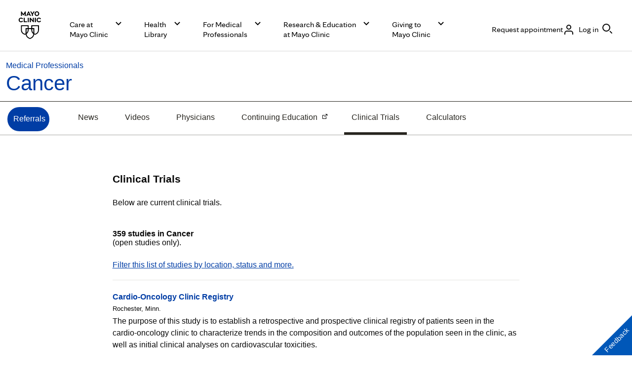

--- FILE ---
content_type: application/javascript
request_url: https://www.mayoclinic.org/55nTOTehiK_a2qDWyhaVgHSLT4c/7riYNQzNwGmhkL7m9b/bUw8AQ/eRwAHl/1mFi4B
body_size: 164723
content:
(function(){if(typeof Array.prototype.entries!=='function'){Object.defineProperty(Array.prototype,'entries',{value:function(){var index=0;const array=this;return {next:function(){if(index<array.length){return {value:[index,array[index++]],done:false};}else{return {done:true};}},[Symbol.iterator]:function(){return this;}};},writable:true,configurable:true});}}());(function(){hb();JVQ();kVQ();var t4;var n9=function(){return S2.apply(this,[bW,arguments]);};var rP=function(Y2,Al){return Y2|Al;};var UV=function(Z9,g6){return Z9/g6;};var nO=function(Yd){return !Yd;};var f6=function(){return Fq.apply(this,[Fw,arguments]);};var xV=function(lO,p3){return lO-p3;};var df=function(D6){return -D6;};var ZS=function(ws,LS){return ws>=LS;};var c2=function(){return S2.apply(this,[Aw,arguments]);};var F6=function q3(RO,F1){var bs=q3;while(RO!=rw){switch(RO){case Yj:{RO=CL;kq[nP()[wS(ds)](OO,PP,I3,MB,bd,c1)]=function(Cl,kP){Yq.push(C6);if(WO(kP,PP))Cl=kq(Cl);if(WO(kP,mP)){var gS;return Yq.pop(),gS=Cl,gS;}if(WO(kP,wd)&&tq(typeof Cl,wN()[UP(ds)].call(null,Hq,fl,H1,nO(ds),Nl))&&Cl&&Cl[U1()[j9(Hq)](n3,Sd,pq)]){var j2;return Yq.pop(),j2=Cl,j2;}var gs=t4[A1()[IP(ds)].call(null,g3,Hq,fP,L9,nO(nO(PP)),IV)][U1()[j9(Ld)](EP,Vc,MP)](null);kq[Rd()[Mc(B6)](JV,Mf)](gs);t4[xP(typeof A1()[IP(ds)],'undefined')?A1()[IP(ds)](EV,Hq,fP,js,Ul,IV):A1()[IP(PP)].call(null,c1,jS,Qs,pq,dl,HO)][tq(typeof Rd()[Mc(bl)],bN([],[][[]]))?Rd()[Mc(PP)].apply(null,[YB,O6]):Rd()[Mc(L2)](Td,OP)](gs,Rd()[Mc(YS)].apply(null,[bq,sS]),q3(Hj,[tq(typeof Rd()[Mc(Kq)],bN([],[][[]]))?Rd()[Mc(PP)].apply(null,[BS,WP]):Rd()[Mc(Rq)].apply(null,[dV,MV]),nO(f4),Rd()[Mc(gP)](AS,cV),Cl]));if(WO(kP,fl)&&cS(typeof Cl,tq(typeof s9()[Qq(wd)],'undefined')?s9()[Qq(mP)](Td,tV,hB):s9()[Qq(Rq)].call(null,GN,Ps,I2)))for(var k9 in Cl)kq[U1()[j9(wd)].call(null,Ud,sd,bd)](gs,k9,function(ms){return Cl[ms];}.bind(null,k9));var EJ;return Yq.pop(),EJ=gs,EJ;};}break;case cF:{var kq=function(f1){Yq.push(l1);if(L6[f1]){var J1;return J1=L6[f1][U1()[j9(Kq)](g3,MN,PP)],Yq.pop(),J1;}var J9=L6[f1]=q3(Hj,[KO()[NV(Hq)](w9,Bs),f1,xP(typeof KO()[NV(Ld)],bN([],[][[]]))?KO()[NV(Ld)].apply(null,[Z2,ZB]):KO()[NV(c1)](Sl,J6),nO({}),U1()[j9(Kq)](g3,MN,wO),{}]);d1[f1].call(J9[U1()[j9(Kq)](g3,MN,z3)],J9,J9[U1()[j9(Kq)](g3,MN,L1)],kq);J9[KO()[NV(Ld)](Z2,ZB)]=nO(nO({}));var vB;return vB=J9[U1()[j9(Kq)].call(null,g3,MN,L2)],Yq.pop(),vB;};RO=Bb;}break;case fr:{kq[xP(typeof K1()[Lf(fl)],bN(s9()[Qq(Ld)](Rq,mJ,Ic),[][[]]))?K1()[Lf(ds)].call(null,PP,b9,O3,wB,wV):K1()[Lf(fl)].apply(null,[WB,Ic,Bl,vS,hS])]=function(ld,bS){return q3.apply(this,[Kp,arguments]);};kq[nP()[wS(Kq)].apply(null,[LO,PP,KS,b9,F9,WP])]=s9()[Qq(Ld)].call(null,nO(PP),mJ,Ic);var t6;return t6=kq(kq[wN()[UP(Kq)](PP,bq,WC,QD,LK)]=PP),Yq.pop(),t6;}break;case CL:{RO=fr;kq[KO()[NV(dD)](w9,x8)]=function(z5){Yq.push(r0);var m7=z5&&z5[U1()[j9(Hq)].apply(null,[n3,BO,nO([])])]?function wY(){Yq.push(g5);var DZ;return DZ=z5[Rd()[Mc(YS)](bq,Dq)],Yq.pop(),DZ;}:function ST(){return z5;};kq[U1()[j9(wd)](Ud,nT,nO(ds))](m7,Rd()[Mc(QD)](Ag,QP),m7);var B7;return Yq.pop(),B7=m7,B7;};}break;case Vm:{D7=t8();kZ();fx=Kn();Z5();R5();m8=Oz();zT();bT();RO+=Wr;}break;case zm:{t4[s9()[Qq(EV)].call(null,nO(nO({})),Hl,wd)][Rd()[Mc(JV)].apply(null,[st,C3])]=function(TC){Yq.push(MB);var hZ=s9()[Qq(Ld)](nO([]),pg,Ic);var xc=U1()[j9(Ul)].apply(null,[kY,K6,Jt]);var nC=t4[s9()[Qq(Ic)](k0,Dt,CK)](TC);for(var cg,tX,FT=Xg[fl],CT=xc;nC[s9()[Qq(T5)](nO([]),Fc,PX)](rP(FT,ds))||(CT=s9()[Qq(WP)](gD,OK,dV),bn(FT,PP));hZ+=CT[s9()[Qq(T5)].call(null,Cn,Fc,PX)](WO(HR,Eh(cg,xV(mP,Rn(bn(FT,EW[Rd()[Mc(f8)](Gn,lZ)]()),mP)))))){tX=nC[KO()[NV(EV)](vY,vn)](FT+=UV(Kq,Xg[Kq]));if(fY(tX,SZ)){throw new RC(s9()[Qq(YS)](Q0,YB,HR));}cg=rP(Ez(cg,mP),tX);}var jZ;return Yq.pop(),jZ=hZ,jZ;};RO=mp;}break;case f4:{var XX=F1[f4];RO=rw;var X7=ds;for(var C0=ds;fz(C0,XX.length);++C0){var ln=ZD(XX,C0);if(fz(ln,F4)||fY(ln,AE))X7=bN(X7,PP);}return X7;}break;case mp:{RO=rw;Yq.pop();}break;case Gb:{RO+=ck;return Yq.pop(),QR=bx,QR;}break;case n4:{RO+=UQ;for(var qD=Xg[PP];fz(qD,F1[s9()[Qq(ds)](F9,LN,KS)]);qD++){var rx=F1[qD];if(xP(rx,null)&&xP(rx,undefined)){for(var cR in rx){if(t4[A1()[IP(ds)](B6,Hq,Cg,nO(nO(ds)),T5,IV)][Rd()[Mc(T5)](Uc,ZO)][KO()[NV(Ic)].apply(null,[dD,Ln])].call(rx,cR)){mz[cR]=rx[cR];}}}}}break;case TE:{kq[Rd()[Mc(B6)].call(null,JV,l5)]=function(ZC){return q3.apply(this,[vG,arguments]);};RO+=S;}break;case xj:{g7(hG,[dC()]);fR=g7(mr,[]);g7(xj,[dC()]);RO-=Bm;sD=g7(Ek,[]);g7(wE,[]);Fq(Lb,[dC()]);zt=Fq(Vm,[]);}break;case Uw:{kq[U1()[j9(wd)](Ud,FD,nO({}))]=function(J7,lt,Sh){Yq.push(O3);if(nO(kq[K1()[Lf(ds)].call(null,PP,js,Ag,n8,wV)](J7,lt))){t4[A1()[IP(ds)](Kq,Hq,EP,Bl,nO(ds),IV)][Rd()[Mc(L2)].call(null,Td,TD)](J7,lt,q3(Hj,[Rd()[Mc(Rq)].call(null,dV,ZN),nO(f4),s9()[Qq(L2)].call(null,PP,X8,Tg),Sh]));}Yq.pop();};RO-=gG;}break;case Lr:{Yg();S2.call(this,SF,[wn()]);RO-=cM;qT();S2.call(this,Aw,[wn()]);}break;case Bb:{RO=Uw;var L6={};Yq.push(Ch);kq[Rd()[Mc(WY)].apply(null,[Yt,IS])]=d1;kq[Rd()[Mc(EV)](F0,jD)]=L6;}break;case sG:{mX=hR();Fq.call(this,Em,[wn()]);jC=vD();S2.call(this,Vm,[wn()]);RO=xj;k5=g7(cI,[]);g7(Fw,[]);}break;case OM:{S2(jL,[dC()]);EK=Fq(Wj,[]);Wn=Fq(rH,[]);Fq(np,[dC()]);Fq(mI,[]);KZ=Fq(mk,[]);RO-=IM;}break;case pr:{U7=function(d1){return q3.apply(this,[Gm,arguments]);}([function(rn,vK){return q3.apply(this,[WF,arguments]);},function(Dx,Fn,H7){'use strict';return GZ.apply(this,[xI,arguments]);}]);Yq.pop();RO+=nQ;}break;case Hj:{Yq.push(xT);var bx={};RO+=J4;var lY=F1;for(var d5=ds;fz(d5,lY[tq(typeof s9()[Qq(T5)],bN([],[][[]]))?s9()[Qq(mP)].apply(null,[ds,Zg,Kg]):s9()[Qq(ds)](KS,j4,KS)]);d5+=fl)bx[lY[d5]]=lY[bN(d5,PP)];var QR;}break;case TG:{RO=rw;IK.wb=Hz[hB];S2.call(this,SF,[eS1_xor_3_memo_array_init()]);return '';}break;case Qj:{S2(bW,[dC()]);(function(f0,rT){return Fq.apply(this,[rI,arguments]);}(['K','RvvUvC777777','RvcPU','EAPEPRcAPvC777777','QUQQR7cC777777','7','A7EQ','KRUQE','A7','AE','KR','U','K7AE','A777','A','E','K777','KA','KU','ACKK','U777','AAAA','c','KCQK','K7','Qcv'],Tt));RO-=B;Xg=S2(VE,[['E7PvC777777','K','7','E','EAQARRU','RvvUvC777777','EAPEPRcAPvC777777','QUQQR7cC777777','RvcPU','QQQQQQQ','U','vP7PvAv','RE','KAQ','vKA','K7AE','UR77','E7PR','QKPA','UAcRQ','v','c','KE','KU','KQ','K7','Kv7','K77','Av','A7','K777','A','EAPEPRcAPR','U777','K77K','EPPP','APPP','K7777','QRA','AR7','AQ7','R','KP','A7KR','PPPPPP','PPP','Kv','P','Q','cR','KCcU','ACKK','KK','KCQK','AU','KA','UR77777','KCRc','KCEU'],nO([])]);X=function nPYnhhzpph(){function dt(a,b,c){return a.substr(b,c);}CA();wm();Gh();var QP;function Q(){return hn.apply(this,[At,arguments]);}var SK;function WC(){return ["<X~\x00#","\x40","NV$ebFFNd1w:\x3fM[","\rO\b#\f2MH.",""];}return Qh.call(this,UA);var AX;function jI(){return Bt.apply(this,[MY,arguments]);}var BX;function st(){return H5.apply(this,[ZC,arguments]);}var l0;var t5;var DD;function MC(dn,Tp){return dn>=Tp;}0x8abdce2,894647636;function Yh(){return Bt.apply(this,[cX,arguments]);}function NK(xY,Cn){return xY>Cn;}function UC(){return ZU.apply(this,[pX,arguments]);}function bG(IX,It){return IX<It;}function sK(){return Bt.apply(this,[XA,arguments]);}function Yn(){return Ph.apply(this,[Yt,arguments]);}function BD(){return VA.apply(this,[Jp,arguments]);}function fG(){return Bt.apply(this,[Ut,arguments]);}function Eh(){return V.apply(this,[UP,arguments]);}function d(){return Bt.apply(this,[gp,arguments]);}function qU(){var hP=Object['\x63\x72\x65\x61\x74\x65'](Object['\x70\x72\x6f\x74\x6f\x74\x79\x70\x65']);qU=function(){return hP;};return hP;}function gt(){return VA.apply(this,[gp,arguments]);}function AP(O5){return Km()[O5];}var nI,CG,MY,tP,gp,HX,fY,Ah,O0,HK,Ut,sn,Yt,dD,pX,hU,RG,zA,lG,GY,Tt,HI,KK,ZX,nn,QG,PA,OA,XA,At,lX,P5,hI,UA,LY,BU,CI,ZA,kK,W,PI;function GC(){return Bt.apply(this,[HX,arguments]);}function lp(){return lh()+kC("\x38\x61\x62\x64\x63\x65\x32")+3;}function Gm(){return Qh.apply(this,[gp,arguments]);}function h5(VP){return -VP;}function kt(){this["pU"]^=this["Vt"];this.ED=CK;}function S0(){return hn.apply(this,[cX,arguments]);}function x5(E5){return Km()[E5];}var DG,cX,UP,ZC,jK,K5,Jp,BG,wp,L,Nm;function sm(){return BY.apply(this,[zA,arguments]);}function JD(EC,nC){return EC!==nC;}function gh(){var JY;JY=wK()-Zt();return gh=function(){return JY;},JY;}var nU;function O(){return hn.apply(this,[wp,arguments]);}function AK(W5,QD){return W5[DD[cP]](QD);}function n(){this["pU"]=(this["pU"]&0xffff)*0x85ebca6b+(((this["pU"]>>>16)*0x85ebca6b&0xffff)<<16)&0xffffffff;this.ED=WD;}function Ph(nG,XK){var h0=Ph;switch(nG){case kK:{var qX=XK[ZC];mh=function(w0,Kh){return Ph.apply(this,[dD,arguments]);};return l0(qX);}break;case CG:{FK=function(OC){return Ph.apply(this,[HI,arguments]);};AA(t,Cm,cP,h5(zY));}break;case hI:{var IA=XK[ZC];NI=function(Zp,Tm,DP){return Ph.apply(this,[MY,arguments]);};return Zh(IA);}break;case HI:{var cm=XK[ZC];AA.FD=Ph(Nm,[cm]);while(bG(AA.FD.length,VY))AA.FD+=AA.FD;}break;case Yt:{var Bp=XK[ZC];dY(Bp[vP]);var TI=vP;if(bG(TI,Bp.length)){do{gA()[Bp[TI]]=function(){var Fh=Bp[TI];return function(cn,S5){var Q0=qh(cn,S5);gA()[Fh]=function(){return Q0;};return Q0;};}();++TI;}while(bG(TI,Bp.length));}}break;case DG:{var D0=XK[ZC];FK(D0[vP]);var H=vP;while(bG(H,D0.length)){zh()[D0[H]]=function(){var VD=D0[H];return function(YI,NA,cC,lK){var R=AA(cp,J0,cC,lK);zh()[VD]=function(){return R;};return R;};}();++H;}}break;case zA:{var Jn=XK[ZC];var jG=XK[Nm];var Ft=zh()[WX(PK)](Fp(Fp(PK)),Ap,vX,h5(rm));for(var DI=vP;bG(DI,Jn[gA()[x5(PK)].call(null,LC,mP)]);DI=th(DI,PK)){var p5=Jn[qU()[AP(LC)].call(null,PK,f5)](DI);var EA=jG[p5];Ft+=EA;}return Ft;}break;case Nm:{var qI=XK[ZC];var QY=th([],[]);for(var VU=tn(qI.length,PK);MC(VU,vP);VU--){QY+=qI[VU];}return QY;}break;case MY:{var jA=XK[ZC];var rp=XK[Nm];var lm=XK[wp];var zm=th([],[]);var RA=zI(th(lm,gh()),lI);var n0=SY[rp];var NU=vP;if(bG(NU,n0.length)){do{var Mm=AK(n0,NU);var Zm=AK(NI.pn,RA++);zm+=H5(HI,[GD(xD(SI(Mm),Zm),xD(SI(Zm),Mm))]);NU++;}while(bG(NU,n0.length));}return zm;}break;case dD:{var GA=XK[ZC];var I=XK[Nm];var bp=th([],[]);var Jm=zI(th(I,gh()),zp);var M=QP[GA];for(var WK=vP;bG(WK,M.length);WK++){var B=AK(M,WK);var PU=AK(mh.Rp,Jm++);bp+=H5(HI,[xD(SI(xD(B,PU)),GD(B,PU))]);}return bp;}break;}}function TY(){return hn.apply(this,[sn,arguments]);}function xX(){return VA.apply(this,[fY,arguments]);}function M5(){this["fp"]=Wh(this["NX"],this["Uh"]);this.ED=PD;}var UX;function Rt(){return ZU.apply(this,[At,arguments]);}function NI(){return H5.apply(this,[fY,arguments]);}function M0(Pt,rt){return Pt>>rt;}function xD(QC,Hm){return QC&Hm;}function wA(){this["Vt"]++;this.ED=Xp;}function Xp(){this["Uh"]++;this.ED=CP;}function WD(){this["pU"]^=this["pU"]>>>13;this.ED=dU;}function gG(){return VA.apply(this,[zA,arguments]);}function xp(){this["pU"]^=this["pU"]>>>16;this.ED=J5;}function tn(xK,U0){return xK-U0;}function nD(dC,Jh){return dC<<Jh;}function HD(){return dt(gA()[x5(PK)]+'',0,lh());}function zh(){var wG=[]['\x6b\x65\x79\x73']();zh=function(){return wG;};return wG;}var Mt;function bU(a,b,c){return a.indexOf(b,c);}var dY;var X5;function Km(){var ZG=['bP','FU','wt','BC','WA','Un','Wt'];Km=function(){return ZG;};return ZG;}function mX(){return ["\x61\x70\x70\x6c\x79","\x66\x72\x6f\x6d\x43\x68\x61\x72\x43\x6f\x64\x65","\x53\x74\x72\x69\x6e\x67","\x63\x68\x61\x72\x43\x6f\x64\x65\x41\x74"];}function IP(Bn,wn){return Bn===wn;}function OD(){return V.apply(this,[CI,arguments]);}function Dp(){return ZU.apply(this,[Yt,arguments]);}function jt(){this["pU"]=this["pU"]<<13|this["pU"]>>>19;this.ED=d0;}function QU(){return ZU.apply(this,[GY,arguments]);}function zI(q5,w5){return q5%w5;}function J5(){return this;}var FK;var SC;function CY(){return ["#5Ku7Z%cUFZ,4}eh0>.S","Q*N\r","r|\b.%\x07`63/H","W","","V"];}function zX(){QP=["&O8","I>2X","","2&&r^ieYJLzt,6ef","GK(S\x40)h^.]],>5<vLZ\v\x3f\x00E#J,XoC+18!vFO\v8C\"","T","qw+\b\x40s3:6\x07\x00z\fwiA/:","Z","7=G]V/\x40 ]\v7Q:^+w% &L"];}function vh(){this["pU"]=(this["zn"]&0xffff)+0x6b64+(((this["zn"]>>>16)+0xe654&0xffff)<<16);this.ED=wA;}var SA;function L0(){return Bt.apply(this,[PA,arguments]);}function TG(){return Bt.apply(this,[jK,arguments]);}function WX(z){return Km()[z];}function AG(){return ZU.apply(this,[Nm,arguments]);}var Sp;function V(LD,A){var GP=V;switch(LD){case At:{var R0=A[ZC];R0[V5]=function(){var IY=zh()[WX(PK)](Im,Fp(Fp(vP)),vX,h5(rm));for(let vD=vP;bG(vD,qp);++vD){IY+=this[RK]().toString(LC).padStart(qp,qU()[AP(PK)].apply(null,[TK,EP]));}var bn=parseInt(IY.slice(PK,vt),LC);var TD=IY.slice(vt);if(Ih(bn,vP)){if(Ih(TD.indexOf(KG()[rD(vP)].call(null,Fp(Fp(vP)),vX,pK)),h5(PK))){return vP;}else{bn-=SK[cP];TD=th(qU()[AP(PK)].call(null,TK,EP),TD);}}else{bn-=SK[vX];TD=th(KG()[rD(vP)](jU,vX,pK),TD);}var nt=vP;var qD=PK;for(let v5 of TD){nt+=bD(qD,parseInt(v5));qD/=LC;}return bD(nt,Math.pow(LC,bn));};ZU(Yt,[R0]);}break;case lG:{var v0=A[ZC];v0[EG]=function(mn,OY){var Dn=atob(mn);var hX=vP;var sX=[];var W0=vP;for(var lt=vP;bG(lt,Dn.length);lt++){sX[W0]=Dn.charCodeAt(lt);hX=qG(hX,sX[W0++]);}ZU(pX,[this,zI(th(hX,OY),xA)]);return sX;};V(At,[v0]);}break;case CI:{var KI=A[ZC];KI[RK]=function(){return this[En][this[Um][t5.I]++];};V(lG,[KI]);}break;case UP:{var ct=A[ZC];ct[MD]=function(YK){return this[XI](YK?this[Vp][tn(this[Vp][gA()[x5(PK)].apply(null,[LC,mP])],PK)]:this[Vp].pop());};V(CI,[ct]);}break;case tP:{var bm=A[ZC];bm[XI]=function(rX){return Ih(typeof rX,qU()[AP(cP)](vP,h5(SG)))?rX.J:rX;};V(UP,[bm]);}break;case L:{var tY=A[ZC];tY[JI]=function(k0){return BX.call(this[X0],k0,this);};V(tP,[tY]);}break;case sn:{var DU=A[ZC];DU[p0]=function(VK,Qm,wI){if(Ih(typeof VK,qU()[AP(cP)](vP,h5(SG)))){wI?this[Vp].push(VK.J=Qm):VK.J=Qm;}else{X5.call(this[X0],VK,Qm);}};V(L,[DU]);}break;case PI:{var Pp=A[ZC];Pp[DY]=function(T,PP){this[Um][T]=PP;};Pp[KD]=function(Rm){return this[Um][Rm];};V(sn,[Pp]);}break;}}function F(rY,SU){return rY in SU;}function Wn(){return bU(gA()[x5(PK)]+'',";",lh());}var XD;function FI(){return VA.apply(this,[QG,arguments]);}function CP(){if(this["Uh"]<kC(this["NX"]))this.ED=M5;else this.ED=kt;}function Gh(){dD=DG+cX*jK,OA=L+cX*jK+UP*jK*jK+UP*jK*jK*jK+L*jK*jK*jK*jK,lG=DG+wp*jK,W=DG+wp*jK+ZC*jK*jK+jK*jK*jK,gp=K5+DG*jK,ZA=ZC+UP*jK,PI=L+cX*jK,CG=Nm+UP*jK,lX=cX+DG*jK,LY=cX+UP*jK,nI=K5+cX*jK,hI=wp+DG*jK,P5=wp+wp*jK,HX=wp+UP*jK,Tt=wp+jK,HK=UP+DG*jK,Yt=BG+wp*jK,UA=Nm+L*jK,O0=Nm+wp*jK,MY=BG+UP*jK,GY=Jp+UP*jK,fY=DG+UP*jK,PA=Nm+cX*jK,ZX=ZC+wp*jK+cX*jK*jK+L*jK*jK*jK+UP*jK*jK*jK*jK,Ut=BG+jK,nn=L+UP*jK,CI=Nm+DG*jK,QG=BG+DG*jK,RG=cX+jK,tP=UP+wp*jK,BU=L+K5*jK+wp*jK*jK+UP*jK*jK*jK+UP*jK*jK*jK*jK,KK=UP+cX*jK+UP*jK*jK+UP*jK*jK*jK+L*jK*jK*jK*jK,HI=DG+jK,At=ZC+wp*jK,pX=L+jK,kK=K5+wp*jK,Ah=Jp+cX*jK,hU=K5+jK,XA=Jp+jK,sn=UP+UP*jK,zA=Jp+wp*jK;}function G(NX,mY){var xI={NX:NX,pU:mY,Vt:0,Uh:0,ED:M5};while(!xI.ED());return xI["pU"]>>>0;}function CA(){AX=Object['\x63\x72\x65\x61\x74\x65'](Object['\x70\x72\x6f\x74\x6f\x74\x79\x70\x65']);PK=1;gA()[x5(PK)]=nPYnhhzpph;if(typeof window!==[]+[][[]]){Mt=window;}else if(typeof global!==''+[][[]]){Mt=global;}else{Mt=this;}}function U(){this["fp"]=this["fp"]<<15|this["fp"]>>>17;this.ED=JU;}function SI(RU){return ~RU;}function d0(){this["zn"]=(this["pU"]&0xffff)*5+(((this["pU"]>>>16)*5&0xffff)<<16)&0xffffffff;this.ED=vh;}function VA(pA,RI){var vm=VA;switch(pA){case L:{var Zn=RI[ZC];Zn[Zn[mD](UG)]=function(){this[Vp].push(xm(this[MD](),this[MD]()));};hn(hU,[Zn]);}break;case kK:{var t0=RI[ZC];t0[t0[mD](XC)]=function(){var LK=this[Vp].pop();var QK=this[RK]();if(dK(typeof LK,qU()[AP(cP)](vP,h5(SG)))){throw qU()[AP(vX)](vX,h5(Vn));}if(NK(QK,PK)){LK.J++;return;}this[Vp].push(new Proxy(LK,{get(pm,T5,h){if(QK){return ++pm.J;}return pm.J++;}}));};VA(L,[t0]);}break;case fY:{var tX=RI[ZC];tX[tX[mD](K)]=function(){this[Vp].push(this[V5]());};VA(kK,[tX]);}break;case QG:{var kG=RI[ZC];kG[kG[mD](Gt)]=function(){this[Vp].push(this[MD]()&&this[MD]());};VA(fY,[kG]);}break;case zA:{var l5=RI[ZC];l5[l5[mD](tm)]=function(){this[Vp].push(nD(this[MD](),this[MD]()));};VA(QG,[l5]);}break;case Ut:{var mK=RI[ZC];mK[mK[mD](j)]=function(){var nP=this[RK]();var Om=this[RK]();var j5=this[RK]();var YC=this[MD]();var lU=[];for(var rP=vP;bG(rP,j5);++rP){switch(this[Vp].pop()){case vP:lU.push(this[MD]());break;case PK:var kX=this[MD]();for(var Xn of kX.reverse()){lU.push(Xn);}break;default:throw new Error(qU()[AP(zC)].apply(null,[qp,h5(dG)]));}}var tG=YC.apply(this[EX].J,lU.reverse());nP&&this[Vp].push(this[AU](tG));};VA(zA,[mK]);}break;case lX:{var Kn=RI[ZC];Kn[Kn[mD](F5)]=function(){this[Vp].push(bG(this[MD](),this[MD]()));};VA(Ut,[Kn]);}break;case gp:{var b=RI[ZC];b[b[mD](m0)]=function(){this[Vp].push(F(this[MD](),this[MD]()));};VA(lX,[b]);}break;case Jp:{var x=RI[ZC];x[x[mD](T0)]=function(){this[p0](this[Vp].pop(),this[MD](),this[RK]());};VA(gp,[x]);}break;case hI:{var sP=RI[ZC];sP[sP[mD](JA)]=function(){this[Vp]=[];SA.call(this[X0]);this[DY](t5.I,this[En].length);};VA(Jp,[sP]);}break;}}function sp(){return Qh.apply(this,[fY,arguments]);}function xm(U5,cI){return U5/cI;}function N(GK,b5){return GK>>>b5;}function Mp(){return hn.apply(this,[kK,arguments]);}function JG(){return Qh.apply(this,[Jp,arguments]);}function Wh(a,b){return a.charCodeAt(b);}function Wm(){return hn.apply(this,[HK,arguments]);}function In(){return VA.apply(this,[kK,arguments]);}function vC(){return ZU.apply(this,[QG,arguments]);}function bX(gm){this[Vp]=Object.assign(this[Vp],gm);}function P(){return V.apply(this,[L,arguments]);}function V0(){return HD()+pI()+typeof Mt[gA()[x5(PK)].name];}function Np(){return V.apply(this,[sn,arguments]);}function NG(){return V.apply(this,[PI,arguments]);}function ZU(jD,AY){var IG=ZU;switch(jD){case GY:{var LI=AY[ZC];LI[LI[mD](q0)]=function(){var pt=this[RK]();var N0=this[RK]();var fI=this[tp]();var z0=Sp.call(this[X0]);var xn=this[EX];this[Vp].push(function(...j0){var Ym=LI[EX];pt?LI[EX]=xn:LI[EX]=LI[AU](this);var pY=tn(j0.length,N0);LI[hA]=th(pY,PK);while(bG(pY++,vP)){j0.push(undefined);}for(let PC of j0.reverse()){LI[Vp].push(LI[AU](PC));}ID.call(LI[X0],z0);var hD=LI[Um][t5.I];LI[DY](t5.I,fI);LI[Vp].push(j0.length);LI[sI]();var nh=LI[MD]();while(NK(--pY,vP)){LI[Vp].pop();}LI[DY](t5.I,hD);LI[EX]=Ym;return nh;});};VA(hI,[LI]);}break;case MY:{var OX=AY[ZC];OX[OX[mD](ZP)]=function(){this[Vp].push(th(this[MD](),this[MD]()));};ZU(GY,[OX]);}break;case HX:{var EK=AY[ZC];ZU(MY,[EK]);}break;case pX:{var fP=AY[ZC];var dI=AY[Nm];fP[mD]=function(B0){return zI(th(B0,dI),xA);};ZU(HX,[fP]);}break;case ZA:{var FY=AY[ZC];FY[sI]=function(){var F0=this[RK]();while(dK(F0,t5.d)){this[F0](this);F0=this[RK]();}};}break;case QG:{var vA=AY[ZC];vA[rh]=function(rK,NY){return {get J(){return rK[NY];},set J(sY){rK[NY]=sY;}};};ZU(ZA,[vA]);}break;case UP:{var bt=AY[ZC];bt[AU]=function(jn){return {get J(){return jn;},set J(tU){jn=tU;}};};ZU(QG,[bt]);}break;case Nm:{var kh=AY[ZC];kh[XC]=function(UD){return {get J(){return UD;},set J(On){UD=On;}};};ZU(UP,[kh]);}break;case At:{var sC=AY[ZC];sC[wD]=function(){var wC=GD(nD(this[RK](),qp),this[RK]());var pG=zh()[WX(PK)](RD,Rn,vX,h5(rm));for(var x0=vP;bG(x0,wC);x0++){pG+=String.fromCharCode(this[RK]());}return pG;};ZU(Nm,[sC]);}break;case Yt:{var nK=AY[ZC];nK[tp]=function(){var VC=GD(GD(GD(nD(this[RK](),P0),nD(this[RK](),km)),nD(this[RK](),qp)),this[RK]());return VC;};ZU(At,[nK]);}break;}}function Zt(){return G(V0(),83449);}function PD(){if([10,13,32].includes(this["fp"]))this.ED=Xp;else this.ED=qY;}function hn(JC,lD){var Ht=hn;switch(JC){case HX:{var xC=lD[ZC];xC[xC[mD](t)]=function(){this[Vp].push(this[AU](undefined));};Bt(cX,[xC]);}break;case At:{var Xm=lD[ZC];Xm[Xm[mD](jC)]=function(){this[Vp].push(tn(this[MD](),this[MD]()));};hn(HX,[Xm]);}break;case jK:{var GX=lD[ZC];GX[GX[mD](Ln)]=function(){this[Vp].push(IP(this[MD](),this[MD]()));};hn(At,[GX]);}break;case sn:{var QI=lD[ZC];QI[QI[mD](Ap)]=function(){this[Vp].push(MC(this[MD](),this[MD]()));};hn(jK,[QI]);}break;case cX:{var FP=lD[ZC];FP[FP[mD](ln)]=function(){this[Vp].push(this[tp]());};hn(sn,[FP]);}break;case kK:{var RX=lD[ZC];RX[RX[mD](qn)]=function(){this[Vp].push(qG(this[MD](),this[MD]()));};hn(cX,[RX]);}break;case wp:{var II=lD[ZC];II[II[mD](OI)]=function(){this[Vp].push(JD(this[MD](),this[MD]()));};hn(kK,[II]);}break;case HK:{var Ot=lD[ZC];Ot[Ot[mD](qt)]=function(){this[Vp].push(bD(h5(PK),this[MD]()));};hn(wp,[Ot]);}break;case Yt:{var Ch=lD[ZC];Ch[Ch[mD](zD)]=function(){this[Vp].push(GD(this[MD](),this[MD]()));};hn(HK,[Ch]);}break;case hU:{var vn=lD[ZC];vn[vn[mD](mt)]=function(){this[Vp].push(N(this[MD](),this[MD]()));};hn(Yt,[vn]);}break;}}var ID;var mU;function bI(){return VA.apply(this,[lX,arguments]);}function Dt(){return ["+7H;5X%,6","v","\'=+^1Z","BJ6\x40\x00F%$[","~k\'8_zg/{Z70j","W!WM\n+\x40\"\n<$]\'9_\'=eN$A\v L(Mj&N\"4X/v","}f\x3fU0L>9Xp}uECE`HCbA/Q03(P"];}function Fp(XU){return !XU;}function H5(kD,Tn){var KA=H5;switch(kD){case P5:{var G0={'\x41':gA()[x5(vP)](PK,h5(I5)),'\x46':KG()[rD(vP)](zU,vX,pK),'\x56':zh()[WX(vP)](Fp(Fp([])),Im,PK,h5(IK)),'\x58':KG()[rD(PK)](FG,cP,h5(hK)),'\x68':qU()[AP(vP)](LC,EU),'\x77':KG()[rD(LC)].call(null,Fp(Fp(PK)),zC,TP),'\x78':qU()[AP(PK)](TK,EP)};return function(zt){return Ph(zA,[zt,G0]);};}break;case HX:{var Rh=Tn[ZC];var Jt=Tn[Nm];var cK=[];var qA=H5(P5,[]);var SX=Jt?Mt[zh()[WX(LC)](J0,zK,vP,rn)]:Mt[gA()[x5(LC)](cP,gI)];for(var FX=vP;bG(FX,Rh[gA()[x5(PK)](LC,mP)]);FX=th(FX,PK)){cK[KG()[rD(cP)](LC,PK,DY)](SX(qA(Rh[FX])));}return cK;}break;case cX:{var ND=Tn[ZC];var Pm=Tn[Nm];var Kt=th([],[]);var Z0=zI(th(Pm,gh()),q);var HG=XD[ND];var Cp=vP;if(bG(Cp,HG.length)){do{var gU=AK(HG,Cp);var KU=AK(qh.cU,Z0++);Kt+=H5(HI,[xD(SI(xD(gU,KU)),GD(gU,KU))]);Cp++;}while(bG(Cp,HG.length));}return Kt;}break;case LY:{var tD=Tn[ZC];qh=function(EY,tK){return H5.apply(this,[cX,arguments]);};return dY(tD);}break;case ZC:{var MG=Tn[ZC];Zh(MG[vP]);var C5=vP;if(bG(C5,MG.length)){do{KG()[MG[C5]]=function(){var WI=MG[C5];return function(fK,UK,PG){var OK=NI(tA,UK,PG);KG()[WI]=function(){return OK;};return OK;};}();++C5;}while(bG(C5,MG.length));}}break;case Tt:{PK=+ ! ![];LC=PK+PK;cP=PK+LC;vX=cP+PK;N5=LC*cP*PK;zC=cP+LC;TK=LC*vX-N5+zC;qp=TK*PK+LC+cP-vX;EI=PK*qp-vX+zC;YU=cP*N5-TK-PK;zp=LC*EI-PK+YU-zC;vP=+[];lI=LC*vX+EI+cP-TK;VY=EI*LC+N5*cP-YU;Cm=qp*TK*PK+zC*N5;nA=qp*TK*YU+zC-N5;CD=LC+YU+TK*cP;mp=CD*EI-qp-YU*vX;cp=qp*TK-N5;J0=N5*cP-EI*PK+qp;A0=YU*EI+TK+cP;fh=A0*N5-cP*YU-TK;I5=cP*TK-PK+A0*zC;zU=vX+qp*YU-EI+N5;pK=CD*TK+A0-cP+EI;Im=LC-PK+CD;IK=PK*qp*CD+LC*EI;FG=EI+N5*LC+PK+TK;hK=PK*TK*CD+YU+A0;EU=A0*vX+N5*cP;TP=vX*A0-cP*PK-YU;EP=cP-PK-zC+CD*TK;Ap=vX+CD-N5+zC*qp;rm=YU*EI-vX+A0-CD;mP=zC+CD*YU-A0;f5=LC+qp+vX+YU*cP;OG=PK+N5*qp+zC;Fm=TK*vX+CD*LC*qp;gI=zC*N5*EI-vX+YU;zK=PK+TK+zC*vX+cP;rn=CD*qp-LC*N5+cP;DY=YU+N5*CD+cP+vX;q=vX+EI+cP+LC;SG=A0*cP+TK+CD*vX;Vn=CD*LC-YU+PK+A0;St=CD+qp+TK*zC;gK=N5*A0-CD-qp+LC;tA=TK*YU+PK+cP+qp;dG=zC*CD+YU+vX*TK;t=vX-TK+zC*LC*N5;zY=A0*N5-YU-zC*TK;HY=A0*zC+PK-N5*CD;Vp=N5+vX+A0*LC-PK;EX=qp*TK+zC*CD+PK;rh=YU+zC+EI-LC+cP;mD=CD*TK-zC+cP+LC;LP=N5*vX*YU+LC-qp;RK=A0*LC-PK-zC*N5;Um=vX*PK*YU*qp-A0;sI=LC+zC*qp+YU+CD;AU=EI+CD*zC+N5+PK;Sn=A0*LC+EI+YU*cP;MD=cP*zC*YU+N5+TK;EG=LC*A0+CD+zC+vX;tp=CD*qp-cP-TK;r5=TK*EI+cP*N5*YU;XI=EI*YU+LC+zC;p0=zC+TK*CD+qp+LC;XC=vX*LC*EI+zC*qp;X0=CD+TK+PK;kU=N5-zC+EI-LC+cP;wD=YU*N5-LC+zC*qp;C=vX*zC-PK+YU-EI;KX=cP+vX*LC+EI+PK;P0=N5-vX+qp+LC*TK;OP=CD+vX+zC+qp-YU;JI=TK+EI+YU+zC*CD;jC=TK*PK*EI-LC+cP;Ln=TK+CD*cP-EI*vX;ln=qp*YU;qn=PK+zC*LC*EI;OI=N5+LC+A0+PK-TK;qt=EI+TK-LC*N5+A0;zD=vX-qp+A0+LC+YU;mt=vX+TK+A0*PK-LC;UG=A0-LC+zC+EI-PK;K=YU-TK+LC*N5+A0;V5=CD+EI*N5*vX-PK;Gt=LC+YU*EI+cP*qp;tm=A0+qp+YU*PK;j=zC-qp+EI*vX+A0;F5=EI*cP+A0+TK*zC;m0=A0+N5+EI*qp;T0=EI+vX+A0+TK*YU;JA=N5*CD+EI-LC-cP;En=qp*zC+PK+cP*N5;q0=LC*A0+cP-PK+qp;hA=CD*qp-N5-cP-zC;ZP=CD+LC*EI*YU;xA=qp*CD-TK+PK-LC;RD=CD-PK+TK*YU-qp;Rn=zC*N5-TK+EI;km=vX+YU+N5+zC-EI;vt=PK*YU+vX+TK-EI;jU=YU*TK-vX+cP*EI;KD=N5+A0+zC+LC*CD;}break;case HI:{var wY=Tn[ZC];if(pC(wY,KK)){return Mt[DD[LC]][DD[PK]](wY);}else{wY-=OA;return Mt[DD[LC]][DD[PK]][DD[vP]](null,[th(M0(wY,YU),BU),th(zI(wY,W),ZX)]);}}break;case fY:{var jp=Tn[ZC];var Z=Tn[Nm];var dh=Tn[wp];var S=SY[vP];var vI=th([],[]);var ht=SY[Z];var Lp=tn(ht.length,PK);if(MC(Lp,vP)){do{var g5=zI(th(th(Lp,dh),gh()),S.length);var lA=AK(ht,Lp);var WP=AK(S,g5);vI+=H5(HI,[GD(xD(SI(lA),WP),xD(SI(WP),lA))]);Lp--;}while(MC(Lp,vP));}return Ph(hI,[vI]);}break;case RG:{var LU=Tn[ZC];var JP=Tn[Nm];var hG=Tn[wp];var cA=Tn[cX];var RY=th([],[]);var kI=zI(th(cA,gh()),lI);var Xh=nU[hG];var Qp=vP;if(bG(Qp,Xh.length)){do{var AC=AK(Xh,Qp);var dP=AK(AA.FD,kI++);RY+=H5(HI,[GD(xD(SI(AC),dP),xD(SI(dP),AC))]);Qp++;}while(bG(Qp,Xh.length));}return RY;}break;case Nm:{var K0=Tn[ZC];AA=function(hC,RP,Wp,nY){return H5.apply(this,[RG,arguments]);};return FK(K0);}break;}}function wK(){return dt(gA()[x5(PK)]+'',lp(),Wn()-lp());}function lh(){return bU(gA()[x5(PK)]+'',"0x"+"\x38\x61\x62\x64\x63\x65\x32");}function C0(){return Qh.apply(this,[HK,arguments]);}function GD(tI,WY){return tI|WY;}var PK,LC,cP,vX,N5,zC,TK,qp,EI,YU,zp,vP,lI,VY,Cm,nA,CD,mp,cp,J0,A0,fh,I5,zU,pK,Im,IK,FG,hK,EU,TP,EP,Ap,rm,mP,f5,OG,Fm,gI,zK,rn,DY,q,SG,Vn,St,gK,tA,dG,t,zY,HY,Vp,EX,rh,mD,LP,RK,Um,sI,AU,Sn,MD,EG,tp,r5,XI,p0,XC,X0,kU,wD,C,KX,P0,OP,JI,jC,Ln,ln,qn,OI,qt,zD,mt,UG,K,V5,Gt,tm,j,F5,m0,T0,JA,En,q0,hA,ZP,xA,RD,Rn,km,vt,jU,KD;var Zh;var TU;function Ip(){return hn.apply(this,[Yt,arguments]);}function mC(){return Bt.apply(this,[Tt,arguments]);}function wm(){L=+ ! +[]+! +[]+! +[]+! +[]+! +[]+! +[],K5=[+ ! +[]]+[+[]]-+ ! +[],ZC=+[],wp=! +[]+! +[],DG=! +[]+! +[]+! +[]+! +[],jK=[+ ! +[]]+[+[]]-[],Jp=[+ ! +[]]+[+[]]-+ ! +[]-+ ! +[],cX=+ ! +[]+! +[]+! +[],Nm=+ ! +[],UP=+ ! +[]+! +[]+! +[]+! +[]+! +[],BG=+ ! +[]+! +[]+! +[]+! +[]+! +[]+! +[]+! +[];}function bD(FA,WG){return FA*WG;}function YA(){return Bt.apply(this,[Ah,arguments]);}function d5(){return VA.apply(this,[Ut,arguments]);}function KG(){var MK={};KG=function(){return MK;};return MK;}function CK(){this["pU"]^=this["pU"]>>>16;this.ED=n;}var AA;function PY(){return hn.apply(this,[jK,arguments]);}function kC(a){return a.length;}function qh(){return BY.apply(this,[Nm,arguments]);}function YG(){return VA.apply(this,[L,arguments]);}function JK(){return Qh.apply(this,[ZC,arguments]);}function Ih(YD,cY){return YD==cY;}function dK(NP,Gp){return NP!=Gp;}function gA(){var DC=Object['\x63\x72\x65\x61\x74\x65']({});gA=function(){return DC;};return DC;}function GI(){return hn.apply(this,[HX,arguments]);}function mh(){return BY.apply(this,[GY,arguments]);}function pI(){return dt(gA()[x5(PK)]+'',Wn()+1);}function rD(k){return Km()[k];}var SY;function JU(){this["fp"]=(this["fp"]&0xffff)*0x1b873593+(((this["fp"]>>>16)*0x1b873593&0xffff)<<16)&0xffffffff;this.ED=D;}function qY(){this["fp"]=(this["fp"]&0xffff)*0xcc9e2d51+(((this["fp"]>>>16)*0xcc9e2d51&0xffff)<<16)&0xffffffff;this.ED=U;}function D(){this["pU"]^=this["fp"];this.ED=jt;}function BY(sD,dA){var G5=BY;switch(sD){case Nm:{var bY=dA[ZC];var Xt=dA[Nm];var KC=XD[N5];var Yp=th([],[]);var BP=XD[bY];var xU=tn(BP.length,PK);while(MC(xU,vP)){var l=zI(th(th(xU,Xt),gh()),KC.length);var UU=AK(BP,xU);var kp=AK(KC,l);Yp+=H5(HI,[xD(SI(xD(UU,kp)),GD(UU,kp))]);xU--;}return H5(LY,[Yp]);}break;case GY:{var n5=dA[ZC];var hm=dA[Nm];var Ct=QP[cP];var hp=th([],[]);var kA=QP[n5];var gX=tn(kA.length,PK);while(MC(gX,vP)){var qm=zI(th(th(gX,hm),gh()),Ct.length);var YP=AK(kA,gX);var rU=AK(Ct,qm);hp+=H5(HI,[xD(SI(xD(YP,rU)),GD(YP,rU))]);gX--;}return Ph(kK,[hp]);}break;case zA:{var Kp=dA[ZC];l0(Kp[vP]);var jY=vP;if(bG(jY,Kp.length)){do{qU()[Kp[jY]]=function(){var QA=Kp[jY];return function(tC,vp){var Ep=mh.call(null,tC,vp);qU()[QA]=function(){return Ep;};return Ep;};}();++jY;}while(bG(jY,Kp.length));}}break;}}function Dm(){return VA.apply(this,[hI,arguments]);}function Et(){return ZU.apply(this,[ZA,arguments]);}function pC(pP,DX){return pP<=DX;}function YX(){return Ph.apply(this,[DG,arguments]);}function AD(){return ZU.apply(this,[HX,arguments]);}function dX(){return ZU.apply(this,[UP,arguments]);}function MP(){return V.apply(this,[tP,arguments]);}function th(g0,YY){return g0+YY;}function dU(){this["pU"]=(this["pU"]&0xffff)*0xc2b2ae35+(((this["pU"]>>>16)*0xc2b2ae35&0xffff)<<16)&0xffffffff;this.ED=xp;}function qG(Bh,jX){return Bh^jX;}function D5(){return hn.apply(this,[hU,arguments]);}function Bt(Op,ft){var IU=Bt;switch(Op){case Ah:{var Vm=ft[ZC];Vm[Vm[mD](cP)]=function(){this[Vp].push(bD(this[MD](),this[MD]()));};Qh(fY,[Vm]);}break;case HX:{var Mh=ft[ZC];Mh[Mh[mD](qp)]=function(){this[Vp].push(this[RK]());};Bt(Ah,[Mh]);}break;case Ut:{var ZY=ft[ZC];ZY[ZY[mD](EI)]=function(){UX.call(this[X0]);};Bt(HX,[ZY]);}break;case jK:{var fD=ft[ZC];fD[fD[mD](kU)]=function(){this[Vp].push(this[wD]());};Bt(Ut,[fD]);}break;case MY:{var kn=ft[ZC];kn[kn[mD](J0)]=function(){var ZK=this[RK]();var fn=this[MD]();var CC=this[MD]();var fC=this[rh](CC,fn);if(Fp(ZK)){var TX=this;var MU={get(fA){TX[EX]=fA;return CC;}};this[EX]=new Proxy(this[EX],MU);}this[Vp].push(fC);};Bt(jK,[kn]);}break;case gp:{var xt=ft[ZC];xt[xt[mD](C)]=function(){var Hn=this[RK]();var Gn=xt[tp]();if(Fp(this[MD](Hn))){this[DY](t5.I,Gn);}};Bt(MY,[xt]);}break;case Tt:{var nm=ft[ZC];nm[nm[mD](KX)]=function(){this[DY](t5.I,this[tp]());};Bt(gp,[nm]);}break;case XA:{var w=ft[ZC];w[w[mD](P0)]=function(){TU.call(this[X0]);};Bt(Tt,[w]);}break;case PA:{var LA=ft[ZC];LA[LA[mD](OP)]=function(){this[Vp].push(this[JI](this[wD]()));};Bt(XA,[LA]);}break;case cX:{var Hp=ft[ZC];Hp[Hp[mD](X0)]=function(){this[Vp].push(zI(this[MD](),this[MD]()));};Bt(PA,[Hp]);}break;}}function Qh(xP,pp){var ph=Qh;switch(xP){case UA:{Zh=function(){return sU.apply(this,[HX,arguments]);};BI=function(rA){this[Vp]=[rA[EX].J];};X5=function(E0,LX){return Qh.apply(this,[wp,arguments]);};BX=function(r,wU){return Qh.apply(this,[tP,arguments]);};TU=function(){this[Vp][this[Vp].length]={};};UX=function(){this[Vp].pop();};Sp=function(){return [...this[Vp]];};ID=function(mG){return Qh.apply(this,[nn,arguments]);};SA=function(){this[Vp]=[];};AA=function(s,bA,E,hY){return sU.apply(this,[nI,arguments]);};dY=function(){return sU.apply(this,[Ah,arguments]);};l0=function(){return sU.apply(this,[gp,arguments]);};FK=function(){return Ph.apply(this,[CG,arguments]);};mU=function(r0,gC,vY){return Qh.apply(this,[hU,arguments]);};H5(Tt,[]);DD=mX();XD=Dt();Ph.call(this,Yt,[Km()]);zX();BY.call(this,zA,[Km()]);SY=CY();H5.call(this,ZC,[Km()]);nU=WC();Ph.call(this,DG,[Km()]);SK=H5(HX,[['XV','V','FhV','FxXXAxxxxxx','FxXwAxxxxxx'],Fp(Fp(vP))]);t5={I:SK[vP],D:SK[PK],d:SK[LC]};;SC=class SC {constructor(){this[Um]=[];this[En]=[];this[Vp]=[];this[hA]=vP;V(PI,[this]);this[qU()[AP(N5)](zC,h5(HY))]=mU;}};return SC;}break;case wp:{var E0=pp[ZC];var LX=pp[Nm];return this[Vp][tn(this[Vp].length,PK)][E0]=LX;}break;case tP:{var r=pp[ZC];var wU=pp[Nm];for(var BA of [...this[Vp]].reverse()){if(F(r,BA)){return wU[rh](BA,r);}}throw gA()[x5(cP)](zC,h5(mp));}break;case nn:{var mG=pp[ZC];if(IP(this[Vp].length,vP))this[Vp]=Object.assign(this[Vp],mG);}break;case hU:{var r0=pp[ZC];var gC=pp[Nm];var vY=pp[wp];this[En]=this[EG](gC,vY);this[EX]=this[AU](r0);this[X0]=new BI(this);this[DY](t5.I,vP);try{while(bG(this[Um][t5.I],this[En].length)){var XX=this[RK]();this[XX](this);}}catch(jm){}}break;case gp:{var Mn=pp[ZC];Mn[Mn[mD](LP)]=function(){var s5=this[RK]();var IC=this[Vp].pop();var JX=this[Vp].pop();var Bm=this[Vp].pop();var mm=this[Um][t5.I];this[DY](t5.I,IC);try{this[sI]();}catch(gP){this[Vp].push(this[AU](gP));this[DY](t5.I,JX);this[sI]();}finally{this[DY](t5.I,Bm);this[sI]();this[DY](t5.I,mm);}};}break;case ZC:{var AI=pp[ZC];AI[AI[mD](Sn)]=function(){this[Vp].push(M0(this[MD](),this[MD]()));};Qh(gp,[AI]);}break;case HK:{var c5=pp[ZC];c5[c5[mD](EG)]=function(){var rC=this[RK]();var Lm=c5[tp]();if(this[MD](rC)){this[DY](t5.I,Lm);}};Qh(ZC,[c5]);}break;case Jp:{var s0=pp[ZC];s0[s0[mD](r5)]=function(){var Am=[];var m=this[Vp].pop();var OU=tn(this[Vp].length,PK);for(var fX=vP;bG(fX,m);++fX){Am.push(this[XI](this[Vp][OU--]));}this[p0](gA()[x5(vX)](vP,h5(fh)),Am);};Qh(HK,[s0]);}break;case fY:{var sG=pp[ZC];sG[sG[mD](mp)]=function(){var vU=[];var Up=this[RK]();while(Up--){switch(this[Vp].pop()){case vP:vU.push(this[MD]());break;case PK:var vK=this[MD]();for(var Y5 of vK){vU.push(Y5);}break;}}this[Vp].push(this[XC](vU));};Qh(Jp,[sG]);}break;}}function lY(){return V.apply(this,[At,arguments]);}function zP(){return V.apply(this,[lG,arguments]);}function An(){return ZU.apply(this,[MY,arguments]);}var BI;function sU(B5,kP){var c0=sU;switch(B5){case pX:{var Fn=kP[ZC];var f0=th([],[]);for(var Em=tn(Fn.length,PK);MC(Em,vP);Em--){f0+=Fn[Em];}return f0;}break;case hU:{var bK=kP[ZC];NI.pn=sU(pX,[bK]);while(bG(NI.pn.length,VY))NI.pn+=NI.pn;}break;case HX:{Zh=function(SP){return sU.apply(this,[hU,arguments]);};H5.call(null,fY,[Cm,LC,h5(nA)]);}break;case nI:{var f=kP[ZC];var Q5=kP[Nm];var Y=kP[wp];var jP=kP[cX];var TA=nU[LC];var lC=th([],[]);var gY=nU[Y];var qP=tn(gY.length,PK);while(MC(qP,vP)){var KY=zI(th(th(qP,jP),gh()),TA.length);var hh=AK(gY,qP);var H0=AK(TA,KY);lC+=H5(HI,[GD(xD(SI(hh),H0),xD(SI(H0),hh))]);qP--;}return H5(Nm,[lC]);}break;case Ut:{var rG=kP[ZC];var XP=th([],[]);var c=tn(rG.length,PK);if(MC(c,vP)){do{XP+=rG[c];c--;}while(MC(c,vP));}return XP;}break;case O0:{var BK=kP[ZC];qh.cU=sU(Ut,[BK]);while(bG(qh.cU.length,OG))qh.cU+=qh.cU;}break;case Ah:{dY=function(RC){return sU.apply(this,[O0,arguments]);};BY(Nm,[vX,h5(Fm)]);}break;case lG:{var rI=kP[ZC];var dp=th([],[]);var VG=tn(rI.length,PK);if(MC(VG,vP)){do{dp+=rI[VG];VG--;}while(MC(VG,vP));}return dp;}break;case kK:{var qC=kP[ZC];mh.Rp=sU(lG,[qC]);while(bG(mh.Rp.length,St))mh.Rp+=mh.Rp;}break;case gp:{l0=function(xG){return sU.apply(this,[kK,arguments]);};BY(GY,[N5,h5(gK)]);}break;}}}();FG={};}break;case Gm:{RO=cF;var d1=F1[f4];}break;case H4:{var gz;RO+=Rb;return Yq.pop(),gz=mz,gz;}break;case kw:{RO=rw;var Pz=F1[f4];var WZ=ds;for(var nK=ds;fz(nK,Pz.length);++nK){var zC=ZD(Pz,nK);if(fz(zC,F4)||fY(zC,AE))WZ=bN(WZ,PP);}return WZ;}break;case JL:{var RR=F1[f4];var FR=F1[wp];Yq.push(zz);if(tq(RR,null)||tq(RR,undefined)){throw new (t4[s9()[Qq(B6)](gP,TV,fX)])(Rd()[Mc(Tt)].call(null,q5,SO));}RO-=RQ;var mz=t4[xP(typeof A1()[IP(fl)],bN(s9()[Qq(Ld)](nO(nO({})),SW,Ic),[][[]]))?A1()[IP(ds)].call(null,pK,Hq,Cg,b9,L2,IV):A1()[IP(PP)].apply(null,[pD,lX,w9,nO(nO({})),JV,I7])](RR);}break;case sm:{IC=function(){return g7.apply(this,[wG,arguments]);};Bh=function(){return g7.apply(this,[rL,arguments]);};Vx=function(KC,Zz,HC){return g7.apply(this,[cj,arguments]);};g8=function(){return g7.apply(this,[N4,arguments]);};RO=Vm;jt=function(){return g7.apply(this,[bI,arguments]);};g7(gI,[]);M7=Vt();}break;case nE:{RO+=km;return Yq.pop(),Qh=mZ[vx],Qh;}break;case jQ:{Yq.push(sT);var Yh=F1;var vX=Yh[ds];RO+=O;for(var JK=PP;fz(JK,Yh[s9()[Qq(ds)].call(null,nO([]),gE,KS)]);JK+=fl){vX[Yh[JK]]=Yh[bN(JK,PP)];}Yq.pop();}break;case U4:{RO+=Wr;var QC=F1[f4];var WX=ds;for(var hh=ds;fz(hh,QC.length);++hh){var vh=ZD(QC,hh);if(fz(vh,F4)||fY(vh,AE))WX=bN(WX,PP);}return WX;}break;case Kp:{var ld=F1[f4];RO+=RF;var bS=F1[wp];Yq.push(mt);var dz;return dz=t4[A1()[IP(ds)].apply(null,[z3,Hq,tK,Kq,L9,IV])][Rd()[Mc(T5)](Uc,qZ)][KO()[NV(Ic)].apply(null,[dD,B0])].call(ld,bS),Yq.pop(),dz;}break;case Bm:{Vx.xr=mX[tC];Fq.call(this,Em,[eS1_xor_1_memo_array_init()]);return '';}break;case WF:{var rn=F1[f4];RO=rw;var vK=F1[wp];Yq.push(qZ);if(xP(typeof t4[A1()[IP(ds)](WR,Hq,I0,k0,xz,IV)][tq(typeof Rd()[Mc(gP)],bN('',[][[]]))?Rd()[Mc(PP)].call(null,ND,Xc):Rd()[Mc(xt)].call(null,Ph,Vq)],BD()[j0(ds)].call(null,nO(PP),mP,O8,Ph,sX,AR))){t4[A1()[IP(ds)](EV,Hq,I0,O8,I3,IV)][Rd()[Mc(L2)](Td,N8)](t4[A1()[IP(ds)](Lt,Hq,I0,nO(PP),nO(ds),IV)],Rd()[Mc(xt)].call(null,Ph,Vq),q3(Hj,[xP(typeof Rd()[Mc(QD)],bN('',[][[]]))?Rd()[Mc(gP)](AS,md):Rd()[Mc(PP)](Lz,BZ),function(RR,FR){return q3.apply(this,[JL,arguments]);},KO()[NV(I3)](kY,r9),nO(f4),s9()[Qq(gP)].apply(null,[nO(nO(PP)),ks,QD]),nO(nO([]))]));}(function(){return q3.apply(this,[hj,arguments]);}());Yq.pop();}break;case Fw:{var s8=F1[f4];var CD=ds;RO+=Br;for(var Sz=ds;fz(Sz,s8.length);++Sz){var OX=ZD(s8,Sz);if(fz(OX,F4)||fY(OX,AE))CD=bN(CD,PP);}return CD;}break;case Vr:{var p7=F1[f4];RO-=b4;Yq.push(zg);this[xP(typeof U1()[j9(B6)],'undefined')?U1()[j9(T5)](qz,ER,K5):U1()[j9(Ag)](Zn,WT,Ft)]=p7;Yq.pop();}break;case B4:{var mZ=F1[f4];var vx=F1[wp];var gg=F1[Bm];Yq.push(vt);RO=nE;t4[A1()[IP(ds)](MP,Hq,tV,b0,Sl,IV)][Rd()[Mc(L2)](Td,bX)](mZ,vx,q3(Hj,[Rd()[Mc(gP)].call(null,AS,ng),gg,Rd()[Mc(Rq)](dV,qq),nO(ds),xP(typeof s9()[Qq(cK)],bN('',[][[]]))?s9()[Qq(gP)](f8,C7,QD):s9()[Qq(mP)].apply(null,[mP,R0,pD]),nO(ds),KO()[NV(I3)](kY,V5),nO(ds)]));var Qh;}break;case vG:{var ZC=F1[f4];Yq.push(l7);if(xP(typeof t4[U1()[j9(bl)].call(null,K5,JD,nO(PP))],KO()[NV(T5)](fl,N6))&&t4[U1()[j9(bl)](K5,JD,kz)][tq(typeof KO()[NV(fl)],bN('',[][[]]))?KO()[NV(c1)].call(null,R0,FX):KO()[NV(Ul)].call(null,Fx,dS)]){t4[xP(typeof A1()[IP(ds)],bN(s9()[Qq(Ld)].call(null,nO(nO(PP)),hz,Ic),[][[]]))?A1()[IP(ds)].call(null,Ph,Hq,Kh,nO(nO(ds)),GN,IV):A1()[IP(PP)].call(null,cK,Y8,SX,v5,JV,Vg)][Rd()[Mc(L2)](Td,St)](ZC,t4[tq(typeof U1()[j9(Kq)],bN([],[][[]]))?U1()[j9(Ag)].apply(null,[cC,X5,bq]):U1()[j9(bl)](K5,JD,b9)][tq(typeof KO()[NV(bl)],bN('',[][[]]))?KO()[NV(c1)](Zc,SC):KO()[NV(Ul)](Fx,dS)],q3(Hj,[Rd()[Mc(gP)](AS,Rl),Rd()[Mc(WP)].apply(null,[pK,c5])]));}t4[A1()[IP(ds)].call(null,O3,Hq,Kh,nO([]),E0,IV)][Rd()[Mc(L2)](Td,St)](ZC,U1()[j9(Hq)].call(null,n3,SW,Hq),q3(Hj,[Rd()[Mc(gP)](AS,Rl),nO(nO({}))]));Yq.pop();RO+=ZF;}break;case lb:{var OT=F1[f4];RO=rw;var vg=ds;for(var Zx=ds;fz(Zx,OT.length);++Zx){var Hh=ZD(OT,Zx);if(fz(Hh,F4)||fY(Hh,AE))vg=bN(vg,PP);}return vg;}break;case hj:{var RC=function(p7){return q3.apply(this,[Vr,arguments]);};Yq.push(Kg);if(tq(typeof t4[Rd()[Mc(JV)].apply(null,[st,C3])],BD()[j0(ds)].call(null,vT,mP,wO,PP,A2,AR))){var G5;return Yq.pop(),G5=nO([]),G5;}RO+=Nw;RC[Rd()[Mc(T5)](Uc,fq)]=new (t4[KO()[NV(WY)](JR,OB)])();RC[Rd()[Mc(T5)](Uc,fq)][Rd()[Mc(MK)].call(null,ZK,cs)]=wN()[UP(wd)].apply(null,[gP,TT,PR,EV,JR]);}break;case bW:{wt.rE=PZ[J6];S2.call(this,Aw,[eS1_xor_2_memo_array_init()]);return '';}break;case D:{var cn=F1[f4];Yq.push(Un);var zK=q3(Hj,[nP()[wS(dD)](qt,Hq,MK,HR,A5,nO(nO({}))),cn[ds]]);lR(Xg[PP],cn)&&(zK[KO()[NV(pq)](WY,Qt)]=cn[PP]),lR(fl,cn)&&(zK[Rd()[Mc(Ut)].apply(null,[vT,zf])]=cn[fl],zK[U1()[j9(fK)].apply(null,[Q0,CC,nO({})])]=cn[Kq]),this[U1()[j9(Zc)](Cn,HY,EV)][KO()[NV(Kq)].apply(null,[hS,IO])](zK);RO=rw;Yq.pop();}break;case xI:{var VZ=F1[f4];var AX=ds;RO+=UG;for(var w7=ds;fz(w7,VZ.length);++w7){var vz=ZD(VZ,w7);if(fz(vz,F4)||fY(vz,AE))AX=bN(AX,PP);}return AX;}break;case I:{RO=rw;QT.EG=jC[Q0];S2.call(this,Vm,[eS1_xor_0_memo_array_init()]);return '';}break;}}};var gx=function(){return t4["Math"]["floor"](t4["Math"]["random"]()*100000+10000);};var zh=function(){return S2.apply(this,[jL,arguments]);};var WO=function(bt,dY){return bt&dY;};var Ez=function(j8,jT){return j8<<jT;};var fY=function(xx,PY){return xx>PY;};var mK=function(YX,Xh){return YX instanceof Xh;};var Yx=function(){var Z0;if(typeof t4["window"]["XMLHttpRequest"]!=='undefined'){Z0=new (t4["window"]["XMLHttpRequest"])();}else if(typeof t4["window"]["XDomainRequest"]!=='undefined'){Z0=new (t4["window"]["XDomainRequest"])();Z0["onload"]=function(){this["readyState"]=4;if(this["onreadystatechange"] instanceof t4["Function"])this["onreadystatechange"]();};}else{Z0=new (t4["window"]["ActiveXObject"])('Microsoft.XMLHTTP');}if(typeof Z0["withCredentials"]!=='undefined'){Z0["withCredentials"]=true;}return Z0;};var RX=function(){return Fq.apply(this,[lj,arguments]);};var Oz=function(){return ["\x6c\x65\x6e\x67\x74\x68","\x41\x72\x72\x61\x79","\x63\x6f\x6e\x73\x74\x72\x75\x63\x74\x6f\x72","\x6e\x75\x6d\x62\x65\x72"];};var wt=function(){return S2.apply(this,[wG,arguments]);};var g7=function Mx(kX,R8){var RZ=Mx;for(kX;kX!=Hr;kX){switch(kX){case bw:{Kg=XC*T5+Ld+Kq*wd;kX=kG;xX=Kq*Ul*Td+bl*fl;hB=mP*fl*Ul;rZ=Hq+T5*bl*fl*Ul;Nt=fl+XC+Ld*Hq*Ul;D5=PP*T5*XC-Hq*mP;hS=XC-wd+Td+Ld+PP;}break;case LF:{jg=Ld*T5+bl*XC+PP;UC=PP*Ld+mP*Ul*Kq;Lg=mP*XC-T5+Kq;Mz=Ld+mP*XC+bl+T5;r8=Td-T5+fl+mP*XC;wZ=Td*mP-bl-T5-PP;F8=Ul*fl+wd+mP*XC;kX=dr;pt=XC*T5+PP+Ld;}break;case Vw:{kX+=bk;Lx=Ld*mP*Kq+XC*Hq;Qg=wd-Td+Ld*XC+T5;PK=Td*T5+Hq+bl+Ul;ht=Kq+bl*XC+Td+wd;}break;case J4:{Zt=XC*mP-fl+Kq+Ld;kX+=QI;r7=bl*Td-Kq+mP-T5;An=XC-PP+Ul*Td+bl;BC=Td+mP*XC+Hq*Kq;}break;case Kk:{rt=XC*bl+Ld-fl+Ul;p8=XC*Kq+T5*bl;kX=fL;LR=T5*Ul+Td*Ld+mP;Nn=fl-Hq+bl*mP*Ld;S5=Kq*mP*Ld+XC;Gz=Td*wd*PP*bl;}break;case Lw:{kz=mP+Hq*wd+Td+Kq;Ft=Ul*T5-Hq-Ld;kX-=CM;bq=Kq+Hq*mP-fl+T5;F9=Td+mP+Ld+Kq+T5;fg=mP-Td+Ul*XC*PP;Sl=PP*wd-Ld+Kq*Td;Zh=Ld+Td*bl*Hq-T5;}break;case Fb:{kD=T5+Ld*Td+Ul*Hq;kX-=fj;GK=T5*bl*mP+Ld+Hq;nX=Ld*mP*Ul-bl*Kq;Ih=Ul+Kq+Hq*XC+bl;Q5=bl*XC-fl*wd+Td;EX=XC*bl-Hq*mP+Ld;}break;case Gp:{x5=T5+fl*Td*Ul-mP;Xz=T5*Hq*Kq+XC-bl;WD=XC+Td*fl*Ld;kX=M4;NZ=Ld+mP*T5*Kq+Ul;}break;case bG:{kX=EL;D0=Kq*T5*Td-bl-Ld;G8=Ld*mP+Td+Ul*T5;XD=Hq*Td+mP*Ul;TZ=Hq*bl+Ul*T5+Kq;AR=bl+fl*PP*Ul*Hq;IY=Ul*Ld+XC*wd+T5;lx=Ld*wd*Hq+PP;kx=T5+fl*PP*XC*wd;}break;case rW:{kX=AI;Y0=mP+Kq*bl+XC*T5;GX=wd+Kq+T5*Td+PP;zn=Hq+Ul+T5+mP*XC;nt=XC+Ld*T5+mP*PP;Gn=Ul*Hq+T5+XC+wd;CZ=Hq*Ul*mP+wd+T5;q5=Ul*fl*wd+XC-Hq;Q7=T5+Td*Hq-wd*mP;}break;case w4:{kX=NM;E8=bl*XC+Td-T5*PP;LC=mP*XC-fl*Kq*Ul;tZ=XC*mP-bl*PP+Hq;Jg=Hq*XC-mP*fl-PP;}break;case Er:{bg=mP+Td*wd+Kq*XC;kX+=JH;dK=Ul*Td+T5-mP-Hq;Bg=Ld*Ul+Td*mP-wd;nR=mP+XC*T5+Td*PP;Kc=Ul*Td+XC+Hq-T5;MT=T5*Kq+bl+Td*mP;}break;case pW:{B8=Td*bl*Hq-T5;bX=mP+fl*wd*Td-Ld;ng=PP-Ld+XC*Ul-mP;C7=Ul*XC-T5-Kq*wd;LY=XC*Ld-Td+Ul+fl;kX=hE;}break;case XI:{xK=fl+T5+Td+mP+XC;kX-=nW;Xx=XC*bl-T5+mP*Hq;c0=Kq*Td+T5*Hq;ZK=Td*bl-T5;Eg=Kq-Ul+bl*Td;N0=Ld+XC+Td+Hq*bl;}break;case Yj:{I2=Ul*Kq*Ld-wd-fl;d0=PP+Td*Hq+wd+fl;Pn=mP*fl*Td+bl-Kq;A0=Kq+Hq+bl+XC*T5;kX=EF;bD=XC*fl+Hq*PP;I8=Ld*Hq+Td*bl;OY=Ld*fl*Ul*Kq+T5;}break;case EF:{Wt=Td*mP-Ul*Hq+bl;rC=Kq*T5+Hq*XC;gt=fl*mP*Ld+PP+XC;VD=wd+fl*bl*Ld*Kq;kX+=dI;}break;case kb:{bd=Kq-fl+PP+T5*Ul;Un=Ld*mP+Td*Kq+Ul;Uc=wd*mP*bl-Kq*fl;lh=Hq*PP*XC-Ul*bl;kX+=Q;Kz=bl+wd+Ul*T5*Kq;Xt=Ld*fl*bl*Hq-Ul;dx=XC*bl+PP-Kq*T5;}break;case Km:{kX-=Jk;gZ=Hq+Ul*mP-PP+XC;PD=T5*Td-mP-PP-XC;P8=mP*XC+Hq*Ul-Ld;ID=bl+XC*Hq-PP-Td;c7=Hq*Td+fl-PP-Ul;MY=Ul*wd*T5-XC-Td;}break;case LM:{YS=Ld*bl-Hq*fl*PP;JV=Kq+T5+fl+mP+bl;kX-=Xk;k0=Hq+mP*bl-wd+Ld;b0=Hq*mP+bl-fl+wd;}break;case fQ:{H0=Hq+Kq*Ld+bl*Td;MX=mP+Ld*Td+fl;BY=Ul+mP*PP*XC;jK=Td*wd*Ld;vt=Ul+XC*fl+T5*PP;wx=fl*XC+bl*Ul*mP;kX-=Ip;}break;case JG:{XZ=mP*XC+Td+Hq+wd;kX=J4;Ux=bl*XC-mP*PP-Ld;Rh=XC*wd-PP-fl+Ld;K7=Ul+XC*bl-PP+fl;m0=PP+T5*mP+Ld*XC;OD=Td*Kq*wd+XC-Ld;rg=Td+Ld*bl*Kq*mP;}break;case nH:{L8=fl*Kq+XC*Ld;kX-=OI;qh=XC*bl+wd*Kq+Ld;G0=Ld*XC-Kq*fl-Ul;p0=XC*PP*Ld-bl-fl;}break;case ML:{Vn=Ld*T5+PP+Kq*XC;JZ=mP*XC+bl+T5+Td;D8=XC*mP+bl+Td+Hq;K8=mP*XC-T5+bl+Td;dR=Kq*Ul-wd+Hq*Td;fZ=Ul+Ld*XC;kX=sr;Qn=Ul*Ld*Kq*wd+Hq;}break;case kL:{RK=Hq*XC+Ul*fl+Td;IX=Kq*Td*Ld-mP*PP;kX=mQ;Mh=fl-Ld+Ul+T5*Td;Sg=XC+Hq+wd*Ul*fl;Ht=Ul*T5-Hq+Td*wd;GY=mP*XC+Ul*Ld+PP;}break;case Ok:{PC=Hq*Kq*T5*fl;kX-=Z4;In=XC*Kq*fl-mP*Td;bY=Ld*mP+Td*fl*Kq;C8=bl*Kq*Td+T5*mP;rz=Ul*XC-bl-wd;p5=T5*mP*wd-Ld-Ul;}break;case m4:{Th=Kq*XC+bl*T5*wd;Gh=Hq-PP+bl*XC+fl;DX=fl-Ul*wd+XC*Ld;J8=wd+Td*bl-T5+Ld;kX-=QH;}break;case Mr:{sh=wd*T5*bl+XC*mP;PT=T5*mP+Kq*Ld;kX+=Bm;bZ=Ld+Ul*fl*mP+Td;IV=Ul+T5-wd+XC*fl;Cn=mP-wd+bl*fl*T5;b8=T5*Ld+mP*wd;}break;case ZE:{kX=g4;SY=Td+wd*mP*PP*Ul;gn=XC*wd+mP+fl*Ul;nx=bl-wd+fl+Ul*Td;QX=XC*T5-Td+Ld;Qz=bl*Ld+T5*PP*XC;Ig=XC*Ld-Td+fl+PP;}break;case rr:{kX+=Qm;l0=Kq*PP*T5*Td;MD=Ul*Td+mP*fl+wd;sZ=XC*Ld+mP-bl+T5;mh=T5*XC+bl+Td;Dg=wd*bl*Kq*Ld;n0=mP*XC-Kq-T5*bl;}break;case nI:{rh=Td+mP*T5*Ul-Ld;UZ=mP-Hq-Ld+Kq*XC;s7=mP*Hq+Ld+T5*XC;It=wd*PP+Td+Hq*XC;kX-=Vp;vZ=Ld+XC*bl+T5*Hq;O0=bl*Ul+Hq*XC+Ld;A8=wd+Hq*XC-mP-Ul;U0=XC*Kq+Ld*PP*fl;}break;case Vj:{n3=bl+Ld*Ul+Hq+mP;Q0=mP*T5+Hq+PP+fl;HR=PP+fl*Td-mP+wd;tn=bl-T5+mP*Hq-Ul;MP=bl+Td+Ul*PP+fl;J5=Td+bl+fl*wd;kX=LM;Zc=Hq+bl-Kq+Td;O8=T5*wd*PP+Kq;}break;case wj:{kX+=fp;while(fz(Lh,mC[D7[ds]])){hK()[mC[Lh]]=nO(xV(Lh,AS))?function(){k5=[];Mx.call(this,hG,[mC]);return '';}:function(){var lD=mC[Lh];var kg=hK()[lD];return function(q8,jn,r5,UX){if(tq(arguments.length,ds)){return kg;}var dn=Fq(Hj,[q8,A5,r5,UX]);hK()[lD]=function(){return dn;};return dn;};}();++Lh;}}break;case ZQ:{gX=Ul+bl+XC*Hq;lK=wd*Ld*Td-XC-Ul;gC=Ul*XC+Kq-Td;kX=Gp;h8=bl-wd+XC*PP*T5;OC=wd*PP*Td*bl-T5;Ot=Hq+mP*Td+XC+Ld;MZ=PP+fl*Hq+XC*wd;}break;case Zp:{Rz=T5*XC+PP+Td+fl;Q8=Ld*XC+PP-fl+T5;kX+=CW;HZ=PP+XC*T5-bl;R7=PP+Hq+Td*Ul+wd;rY=wd*fl*XC-T5;P5=bl*XC+Kq+Td-Ld;FK=mP*Td+T5+Kq-fl;Ax=fl+XC-PP+Td*Ul;}break;case rk:{WK=Kq*Td-fl+XC-Ld;cZ=XC*fl+bl-Ul-wd;WB=Td+XC+T5*Ld-Kq;wV=Kq*Td*fl*PP-wd;Wz=T5*XC+mP+bl+Td;kX+=gM;pY=PP-bl+XC*mP-Ld;}break;case Hm:{Mt=Ld*XC+Td*PP-Kq;hx=Hq*XC+bl*T5*Kq;kX-=tm;wR=Ul+Td+T5*Hq+PP;js=T5*Hq*fl-PP-mP;Ox=PP+Hq*fl+T5*XC;F7=bl-Td+mP*XC;}break;case dF:{xn=PP+mP*XC-Hq*bl;ZX=PP+XC+fl*Ld*Td;Dz=T5+Ld+XC*bl+Td;Rt=XC*Ul+T5-Td*PP;kX=Yw;cx=bl+XC*Hq-Td*PP;Tz=Ul+Ld*Hq*T5-Kq;}break;case dr:{kX-=KI;zD=Hq*Td*fl-T5+mP;RD=T5-bl+Td*Ld*wd;dh=T5*XC+fl+Hq*Ld;n7=XC*mP+Td+fl;Jx=Hq+Ld*Td*wd;Fz=Ld*wd*Td+PP-bl;TK=bl*Hq+fl*PP*XC;}break;case TG:{BX=PP-fl+XC*Hq-wd;mD=Ld+Kq-mP+bl*XC;kX=lF;AK=mP*Ul*Ld-wd;QZ=Td+T5*XC*PP+Ld;Gg=PP*bl*Kq*fl*Td;v0=PP+bl+fl+XC*wd;}break;case pM:{lZ=Ld*XC+fl+Hq+mP;kX=lQ;vn=Ld*XC+T5*Kq*fl;SZ=bl-fl*Ld+mP*Td;DK=Kq*wd*T5*mP+fl;U8=wd+fl+Ld*Kq*Td;Px=Td+T5*mP*Hq+PP;}break;case Pm:{HD=XC*Ld-fl+mP+T5;tV=Kq*XC-wd+Ul-mP;HK=Hq*PP*mP*bl;kK=PP*Td*mP*fl-bl;Bx=bl+fl*mP+Ul*Td;N8=Ld*XC+Kq-mP+Td;k7=Ul*Td-XC+fl*mP;kX=c4;st=XC+Td-mP-Ul-fl;}break;case wp:{mn=Ul-wd+bl*Td-mP;W8=bl*XC-Kq-wd*Hq;dV=Hq*T5*Kq+fl*Ld;Qx=mP*XC+T5-PP+Kq;fh=Ld*Td+bl-PP;kX=G4;HX=Ld*XC-Kq-Hq-bl;FY=T5*XC+Kq+PP+Hq;v7=wd+Td*Kq-T5-Hq;}break;case Kp:{kX=Hr;if(ZS(wD,ds)){do{Yc+=Pg[wD];wD--;}while(ZS(wD,ds));}return Yc;}break;case AH:{kX+=WQ;GT=T5*Kq-Ld+mP*Td;rD=XC*T5-PP+Td;c8=Td+T5*Hq*bl+XC;w0=XC*Ld-T5*bl+Kq;YT=wd*mP*Ld*PP*Kq;Og=PP+Ul+XC*mP+Ld;}break;case Xj:{Cc=Hq+XC*T5-Ld-wd;S7=T5*PP*bl*Ul;ZZ=fl*mP*Ul*wd+Hq;Z8=wd+Hq*XC-Ul-T5;kX=qM;}break;case Ew:{Ph=Ul*T5-Kq-PP-mP;xz=Hq*T5+wd*bl+mP;Jt=Hq*fl*Ld;Rc=Td*fl+T5-Ul;pD=Ld+Td-T5+Hq*mP;qR=fl*Td-Kq+mP+wd;kX-=jF;}break;case qM:{sR=Hq*Ul+wd*Td*bl;nZ=PP*Ld+Hq*XC-mP;UK=Td-PP-bl+XC*mP;W5=Ld*wd*fl*T5+Ul;tt=T5*Hq*Ul-bl;kX=l4;T7=XC*wd+fl+Kq+Ld;Tn=Ul+fl+XC*bl;}break;case II:{var Pg=R8[f4];var Yc=bN([],[]);kX=Kp;var wD=xV(Pg.length,PP);}break;case gb:{I0=PP-Td-Ld+mP*XC;ND=wd*Td+fl+XC*Hq;kX+=V;sX=wd*Td*Kq*fl-mP;BZ=XC*T5-bl-Ul+fl;lX=Td*bl*wd-XC-Kq;Cg=Kq*mP*Td+bl*Ul;}break;case KW:{Uh=T5*Hq*Ld+fl*PP;wK=wd*Ld*Ul+Hq*XC;Xn=wd*T5+bl*mP*Ul;hg=XC+Hq+Ul+Ld+wd;kX+=V4;Fg=Td*Ld-XC-bl+Kq;}break;case lF:{JT=Ul-bl+XC*fl*wd;VR=XC-T5+Hq*mP*wd;CX=bl+Hq+Td*Ld+PP;P7=Ul*XC-Kq-bl*Hq;tR=Ul+Td+XC*mP-fl;VY=fl*bl+mP*XC-Hq;kX=Tb;}break;case HE:{kX=Hr;return jX;}break;case JQ:{kX=Hr;var Ix=R8[f4];IK.wb=Mx(II,[Ix]);while(fz(IK.wb.length,xw))IK.wb+=IK.wb;}break;case wG:{Yq.push(LZ);kX+=Jb;IC=function(hT){return Mx.apply(this,[JQ,arguments]);};S2.apply(null,[TE,[KS,AC]]);Yq.pop();}break;case H:{xR=XC*fl+Td-wd+T5;Cz=XC*Hq-mP+bl+PP;lC=PP*bl+mP*Td+wd;kX=qb;tT=Ld*Ul+Hq*Td*wd;Z7=Ld*T5*Ul+PP-mP;}break;case kj:{Fx=T5+bl*Ul+Ld*fl;kX+=kF;fK=Ld+Hq+T5*Kq*PP;dl=Ul*Hq-Kq*bl+mP;A5=Hq+mP+Ul+Ld*bl;E0=Ld*PP+Ul+Td*fl;wO=T5+Hq*Ld+Kq+Ul;}break;case fF:{var cX=R8[f4];var Iz=bN([],[]);for(var V7=xV(cX.length,PP);ZS(V7,ds);V7--){Iz+=cX[V7];}return Iz;}break;case tp:{GR=Td*T5+mP*Ld*bl;SK=fl+Ld*T5*Kq*wd;n5=XC*wd-bl-Ul+fl;FZ=PP*XC*T5-Ul+mP;JX=XC*Ld+Td+bl+wd;kX-=N4;ED=mP*Td+Ul*T5-fl;}break;case K4:{xh=Kq-Td-PP+Hq*XC;Rx=wd*T5-Ul+fl*XC;Gt=Td*Ld+mP*Hq+XC;GD=T5*XC-bl-Ld-Td;kX=zW;b7=fl*XC+Ul*Ld-PP;Yn=Kq*Ld*Td*PP-Ul;}break;case Tm:{kX+=FQ;return NR;}break;case Rk:{Hx=Kq+Ul*Ld-T5+XC;tx=Hq+T5*PP*Ld*wd;kX=bw;xT=Td*Ul+fl*Hq;Zg=fl*mP*Hq*Ul+Kq;}break;case Wb:{jY=bl*Hq*Kq+mP*XC;EC=Td*T5+mP-PP;xC=Xz-EZ+T0+LR;lg=Hq*mP*Ul-Td+wd;KX=Td*Ld+T5*Kq*mP;kX=hj;Nx=T5*Ld*Hq*fl-Kq;}break;case Yw:{kX+=nj;YR=Kq+Td*Ul-T5*Ld;pZ=Td+XC+mP*Kq*Hq;CR=T5*wd+mP*Hq*Ld;OZ=wd*XC-fl-Hq;QK=mP*Ul+Td*Ld*fl;}break;case l4:{zX=Ul*XC-Ld*Td;DC=fl+Ul*PP*Ld*T5;OR=wd-Ul*Ld+XC*T5;VC=Kq-mP+Ld*Td+Hq;BR=bl*Ld*mP+Ul-fl;kX-=cI;d8=PP*Kq-Td+mP*XC;}break;case gG:{Ac=T5+Td*fl*mP;E5=Td+Kq+Ld*PP*XC;kX=Pm;Cx=bl-wd+fl+XC*Ld;L7=wd-bl*Td+T5*XC;mg=bl*PP+T5*Ul*wd;mx=Kq*Td-mP+XC*Hq;V8=Hq*XC+T5-fl*Ul;pX=mP-Td-fl+XC*Ul;}break;case xW:{b5=Hq+bl*Td*wd;jz=mP*Td-Ul+XC+Ld;kX+=WQ;l8=Ul+Td+Hq*XC+wd;H5=XC*wd+Td*Ul-mP;DR=Ld*bl*T5+Td+XC;XT=T5*bl*Kq*Ld;}break;case Rm:{mY=T5+Ul+XC+bl*PP;kX-=YE;q0=XC*bl-Td+T5;Kt=XC*T5-fl-bl-Td;Dh=fl*Td*Ld+PP;TD=Hq*Td+bl*Ld-XC;kn=Ld*PP*Kq*Hq*bl;}break;case KE:{kX=Hr;return Fq(sF,[k8]);}break;case wH:{UD=mP*Td+T5+Hq+Ld;vC=T5*bl+Ul*Kq*Hq;kX-=cG;Pt=wd+bl+T5*XC-Hq;zZ=Hq*XC*PP+mP+bl;kR=Td+XC*T5+bl*wd;}break;case A:{HO=Ul*T5*wd*fl-Kq;Et=wd+bl+mP*Ld*T5;SD=XC*Ul-T5+Ld-bl;X0=Ul*Hq+XC*mP-wd;dg=wd*Hq+Ld+fl*Td;BK=Hq*fl+Td+XC*mP;fC=wd*Hq*Ld+Td*Ul;AT=Td+Ld-Hq+T5*XC;kX-=AG;}break;case Dk:{Kx=wd*PP+mP*XC+Td;OP=Td+Ld*XC+Hq+T5;nz=mP+Hq*XC-Td+PP;kX=VQ;At=PP-bl*Kq+Ld*Td;S8=Kq+XC*T5-Hq;}break;case RG:{while(fz(UT,t5[kt[ds]])){BD()[t5[UT]]=nO(xV(UT,Hq))?function(){fR=[];Mx.call(this,xj,[t5]);return '';}:function(){var KD=t5[UT];var qK=BD()[KD];return function(F5,vR,Dc,cD,VX,px){if(tq(arguments.length,ds)){return qK;}var kC=Fq.apply(null,[Fw,[nO(PP),vR,wO,JV,VX,px]]);BD()[KD]=function(){return kC;};return kC;};}();++UT;}kX+=kb;}break;case SF:{var x0=R8[f4];kX+=Rk;wt.rE=Mx(fF,[x0]);while(fz(wt.rE.length,EY))wt.rE+=wt.rE;}break;case hj:{Jh=wd+Ld*XC*PP-Kq;lT=wd*mP*Ld-Hq+Ul;sn=Td*Hq-Kq+Ld*mP;kX+=KG;Sn=bl*Ld-Ul+XC*T5;rX=Ul*Td+wd+bl+T5;}break;case zr:{sx=fl+XC*Hq+T5+Td;Ng=PP-Kq-Ul+XC*Ld;wg=Kq*fl*Ul*bl+PP;kX=bL;nh=XC+mP*bl+T5+PP;}break;case Em:{for(var SR=xV(sK.length,PP);ZS(SR,ds);SR--){var Tc=bn(xV(bN(SR,Nz),Yq[xV(Yq.length,PP)]),I5.length);var gK=ZD(sK,SR);var fD=ZD(I5,Tc);k8+=Fq(IL,[WO(gh(WO(gK,fD)),rP(gK,fD))]);}kX+=MM;}break;case RI:{kX=bG;E7=XC*fl-bl-Kq+Ld;wX=Kq*fl+Ld+Hq*Td;KK=XC+Ld+T5+bl*PP;d7=bl+Ld*Td*wd;Gx=fl+bl*XC-Kq-wd;}break;case Jr:{kX=Hr;return qX;}break;case ww:{g0=Td*Kq+Hq+mP+bl;kX-=gk;NT=wd*XC+Ld-mP;dX=XC+Ul*T5*Ld-wd;hC=PP*Ul+Hq+XC+Kq;Yz=Ld*XC+Hq-PP;wz=XC*Hq-PP+Ld+bl;pR=XC-fl+Ld+mP*Td;}break;case rL:{kX=Hr;Yq.push(WY);Bh=function(Sx){return Mx.apply(this,[SF,arguments]);};S2.call(null,wG,[f5,gP,QD]);Yq.pop();}break;case hE:{cT=T5+Ul*PP+XC*Hq;Ex=wd*Td-PP+XC*Hq;kX=kW;pC=Td*Kq*Ld-bl*Ul;Nh=T5+PP-Td+Ul*XC;KT=Hq+Kq*XC+Ld+Ul;}break;case GW:{Bn=XC*Kq+T5*PP+mP;On=bl-Td+mP*Ul*Ld;kX+=kH;jR=Td*bl+Hq+XC*mP;IR=bl*XC-mP*Kq+Td;qg=fl-Ul+PP+XC*T5;I7=Ul*XC-bl*Td-wd;ZT=Ul*fl*Hq*mP-Kq;Dn=Hq-wd-Ul+XC*Ld;}break;case G4:{Jz=XC*bl+Ul+Kq+Ld;L9=T5+mP*Ul-Kq+wd;T0=fl+Hq*Ul*mP-Ld;BT=fl+XC*T5-Ul-Td;C5=PP+mP*Td-Kq-T5;s5=XC+Hq*T5*Ul+mP;AD=wd*Kq*Hq*mP-fl;kX-=AI;}break;case EH:{gT=T5*wd*Kq+Td-Ld;Ct=XC*bl-Td+mP*wd;sz=Ul*XC-wd*bl+Ld;CK=Ul*Hq*fl+wd+Td;kX=lk;V0=Hq-fl+mP+T5*XC;jh=mP*XC-fl*T5-Kq;}break;case kW:{L5=mP+Ld*XC+Ul-T5;v8=mP*bl-fl+Ld*XC;Bt=Td*Hq+Ul*bl-T5;hn=Ul*T5*Ld-bl*fl;kX=BI;th=fl*XC*Kq-Ld-Hq;L0=Hq*XC-mP*PP*fl;}break;case qb:{ZR=Hq-T5+XC*mP-PP;dT=Hq*T5*mP+Td-Ul;tD=Hq*Td*Kq*PP+mP;IT=XC*Ld-bl;kX=ZG;M8=XC*Kq+bl*mP+wd;FC=wd*T5*Kq*Ld-bl;LX=fl*wd*T5*Hq;}break;case NE:{JD=fl*Ld*Ul*Kq-PP;FX=Ul+Td*fl+Ld*XC;Y8=T5*XC-bl-Hq+Td;kX-=AL;Kh=T5*Ul-Td+XC*wd;St=T5*Hq*mP-fl*wd;SC=mP+PP+T5*XC+Td;}break;case vQ:{xg=Ul+XC*PP*Hq-fl;z7=bl*wd+mP*XC;w5=mP*Td-Hq*Ld*PP;kX-=II;Y5=PP+Td+T5+XC*wd;Vh=Ul*fl*T5+XC;z8=Ld+Kq*XC-T5*bl;Oh=mP*fl*T5*bl-PP;}break;case ME:{YZ=Td+T5*XC+wd-Ul;KR=bl*Hq+Kq+XC*wd;xD=Kq+XC*Hq-fl;YC=T5+mP*XC+fl*Td;xZ=T5-Td+XC*Ld;kX=NL;q7=T5+bl*mP+XC*Ld;}break;case zW:{Zn=XC*Ld+PP-mP*Kq;kX=fW;H8=Td*mP-wd+bl*Kq;m5=XC*wd-fl*mP;QY=fl-Ld*Td+XC*T5;M0=T5*XC+Ul+mP*bl;}break;case cM:{Vz=XC*bl+fl+Td+PP;VT=wd*XC-Hq-Kq-Ul;kX=Kk;Uz=mP*Ld*Ul+Td;GC=PP+Kq*Ld*Td;Wx=bl*T5+XC*Kq*fl;fT=wd+bl-Ld+mP*XC;}break;case DQ:{ft=PP+bl+wd+XC*Hq;hX=mP*Ul*Hq-Td+T5;sg=XC*bl-Ld+Ul+Kq;qY=XC*Ul-fl*mP-PP;pT=XC*T5-bl*fl-Td;kX=Xj;}break;case zb:{cK=bl+PP+Td-Hq+Kq;B6=T5+wd+mP-fl;WP=fl*Kq+bl+PP+Ul;I3=Ul+Kq-T5+fl+Ld;c1=wd+Kq*bl-Ul+Ld;kX=Jj;}break;case dw:{kX+=CI;zR=Hq+Td*bl-Kq;bK=fl+PP-Ld+bl*XC;Fh=Ul+Kq*XC+fl-bl;f7=XC*wd+Kq+fl;Ug=Ld+wd+XC*PP;nn=Ld+bl*XC-fl-mP;Y7=Ld*Hq*fl*Kq;U5=fl*Hq*bl*T5+Kq;}break;case E:{MR=XC*wd-Ld-fl-PP;NC=T5*XC-Ul-PP-mP;kX=vQ;jx=PP+bl-Ld+XC*T5;wh=PP*Hq*Td*wd+mP;Mg=mP*Kq*Td-wd+bl;ET=Hq*bl+Kq*XC+Td;wC=XC*Ld+Hq-Td*mP;nD=T5*mP*Ld-Kq*wd;}break;case Hp:{rR=mP+XC*fl-Hq-bl;bC=XC*bl-Hq*Ld-wd;dZ=XC*bl+Td+mP;mT=T5*XC-fl-Ul*wd;kX=K4;}break;case Bk:{HT=Ul+XC*Hq+fl+bl;pn=bl*T5*Ld+wd;t7=mP*XC-fl-wd*bl;TR=mP*XC-fl-Ul-Hq;kX=Mw;}break;case tm:{Wg=Td*wd*bl-PP-Kq;qn=wd*Td+Ld*Ul*Hq;tg=PP+bl*XC-wd-Ld;XR=bl*XC+wd-PP+Ld;Hg=T5+Ld*Td-Ul+PP;kX=Zp;W0=XC*Kq+mP*T5*Hq;O7=Hq+Td*Ld*fl+wd;bh=XC*mP-PP-T5-bl;}break;case gw:{Ah=Ul+Hq*T5*mP+wd;kX+=G4;S0=PP+wd*XC+T5+bl;K0=Td*fl*T5+bl+wd;LT=T5+Td*mP*wd-XC;MC=bl*PP*Kq*Ld*mP;}break;case Bm:{kX=Mr;kY=wd*Hq*T5-mP;z3=Ul*Hq+Td+Kq-bl;mR=Ld*fl*PP*mP-T5;bR=Td*T5+Hq+XC+mP;JC=bl-Ld+fl*XC*wd;O5=PP-Hq+Ul*Ld*T5;}break;case Zw:{pz=mP+XC*bl+PP+Ld;j7=Ld*Kq*T5*wd-Hq;RT=XC-wd*PP+Ul*Td;kX=hQ;zx=bl*XC+Hq+PP+Ul;qC=XC*T5-PP-Ld+Ul;}break;case jE:{rK=bl*XC-Kq+Hq-T5;T8=XC*mP-Ul*fl;w9=bl*Hq+XC+fl+Ld;cz=Kq*Td*T5-wd+Ld;sC=XC*Ul-Ld+PP;PX=PP+XC+Td*fl+Ul;kX=kb;}break;case vp:{KS=mP+T5*Kq+Td-fl;AC=mP*Kq*bl*Ld+Ul;WY=Kq-mP-bl+Hq*wd;EY=Ld*mP-fl+XC+bl;kX-=bb;f5=Hq*Td-Kq-wd-Ld;}break;case hQ:{N5=Ld*Ul*PP*mP+bl;kX=Hr;}break;case M4:{DD=Ul*fl*wd*T5-Ld;NK=Ul*wd*Hq+XC+Kq;hD=mP*wd*Hq+T5*Ul;B5=PP*mP*XC+bl-Hq;TX=Hq*XC-Ld+Td;kT=bl*Hq*mP*wd;kX-=l4;Hn=T5*XC-Ul+Hq-Ld;}break;case ZG:{M5=T5+fl+Ld*XC-Td;wT=wd+mP*Hq*Ld-bl;IZ=T5*Ld+mP*XC+PP;kX=fk;YK=XC+Ul+T5*Ld*mP;j5=T5*fl+Td*Ld-wd;}break;case SH:{J0=fl*wd+bl*Ld+mP;R0=bl+Td-Kq*PP;EV=fl+PP+mP+Ul-Hq;kX=Vj;tC=Td*fl-Kq+mP*Ul;K5=Hq*Kq+fl*Ul+bl;TT=bl+T5*mP-Ul;}break;case tj:{W7=PP+bl*XC+Td;ct=Kq*Td*Hq-mP*fl;kX-=Gb;Tx=Ul+Ld+T5*XC;LD=Td*mP+XC+Ld-T5;A7=wd*Td*Kq-mP-bl;}break;case cG:{XK=PP+bl+wd*XC;P0=Ul*bl*Hq*fl+Td;kX+=wH;kh=XC-T5-PP+Td*Ld;NX=fl+Ul+mP*Ld*bl;N7=Ld+T5*Td+mP;}break;case bp:{AZ=Kq+T5*XC-Td-Ld;Ud=T5+Ul*Ld+XC-PP;qx=fl*T5*wd+XC*mP;kX+=tw;Wh=Td+bl+fl*T5*mP;FD=Ul+Td*Hq+XC-fl;Rg=Ul+Hq+mP*Td-XC;X8=wd*Td+PP+Hq*mP;Jn=Hq*Td-mP*Kq+T5;}break;case jH:{kX-=Oj;Ln=Td*Kq*Ul-Ld-XC;ER=Td*mP*Kq-bl-Ul;PR=XC+PP+Kq*T5*Td;pg=mP*Td*fl+bl;Dt=XC*Hq+Ul-Td*bl;OK=bl*Td*Hq+fl-Kq;}break;case cj:{var lz=R8[f4];var Nz=R8[wp];var ph=R8[Bm];var I5=mX[tC];var k8=bN([],[]);var sK=mX[ph];kX-=rL;}break;case lQ:{EZ=fl-Ld+Ul*Td-T5;kX=G;Mn=mP*XC+PP+Td*bl;Bz=PP*fl+Kq*XC+T5;Qt=XC*Ld-fl-bl-Hq;G7=Ld+mP+Kq+XC*T5;z0=Td+mP*XC+bl+Ul;}break;case fw:{Ut=Ul-mP+Hq*T5;GN=Kq*T5-bl+mP*Hq;kX=Lw;bz=Td*PP-Hq+Ld+mP;L1=T5*fl+mP+Ld*bl;}break;case Qb:{kX-=QW;B0=T5*Kq-Ul+XC*wd;LO=wd*PP*XC+Ld-Ul;WC=Ul*fl*wd*bl;LK=wd*PP-Ld+Td*T5;}break;case lk:{X5=Kq-T5+XC*bl-Td;VK=XC*mP-bl;En=T5*wd*Ul-Hq;DT=wd+T5*Kq*bl-PP;YD=Kq*Ul+wd+XC+Hq;Az=Ul+XC-T5+mP*bl;x7=PP+Hq*Ld+Td*Kq;kX=MG;}break;case EL:{UR=XC*Kq+Ld+Hq*Ul;gR=wd*bl*Td*PP+Kq;srp=XC*PP*mP+Ul+T5;Xc=wd*Td+T5*fl+bl;KQp=fl+Ul*Td;w4p=PP-wd-XC+Td*Ld;kX=fj;}break;case Ob:{Xwp=Td*Hq-Ld*T5;kX+=NW;fwp=XC*T5-Ul*wd-Hq;hmp=Ld*wd*Td+bl+mP;RA=Ul+Td*bl-T5+XC;zjp=bl*Ul+fl*XC*Kq;}break;case hw:{dkp=Ul-Hq*T5+XC*mP;Jvp=Hq*Td+T5+bl*XC;d4p=PP-Kq+Ld*T5*wd;Qmp=Ld+Ul+T5*Hq*bl;kX=zH;hjp=Ul*Hq+bl*PP*XC;}break;case MG:{MA=T5*bl+XC+Hq-Ld;AQp=Ul+Hq*Td-Ld*T5;QQp=Kq+T5+XC+Td+PP;fGp=PP-Ul+Td*bl-T5;F0=Ld*bl*PP*wd+mP;kX+=mm;}break;case fL:{pLp=T5-Kq+Hq*XC*PP;TU=Hq+PP+Td*Ld+XC;gGp=Hq*T5*mP-Ld-Kq;NA=wd*Hq+fl*XC-Kq;HLp=Td+XC*wd+fl;frp=mP*XC-Ul*bl-Kq;BU=Ul*fl+Kq*Td*wd;kX=gF;hEp=fl*XC+Ul*Td-Kq;}break;case Tb:{cGp=Hq+Kq*bl+Ld*XC;EIp=bl+XC-wd*Kq+Td;RQp=mP*Td+Kq-wd;xmp=Td*bl+mP*XC+Kq;kX=wp;nbp=Td*fl*mP+Hq+Ul;WHp=PP+Hq*Ul+XC*T5;}break;case c4:{kX-=Nm;Rvp=Td+T5*bl+XC*mP;cC=Td*Hq-bl+XC;nLp=bl+XC+Ld+wd-PP;BA=Td*Ld*fl+mP-Hq;}break;case bW:{lEp=bl-wd+Ul*Td;FEp=PP*wd*XC-T5*Hq;qkp=bl+Kq+T5*Ld*Hq;kX+=Jr;pbp=Kq*mP+XC*Hq+Ul;wIp=mP*XC-Td+Hq+Ul;}break;case G:{dU=Ul*Td-XC+bl*Hq;JY=mP*fl+T5*XC-Ld;Jjp=Td+Kq-Hq+mP*XC;dGp=bl+XC*PP*mP+Ul;Xmp=Hq+Ul*Ld*T5-bl;Ykp=XC*fl*Kq-T5*mP;qEp=mP*XC+bl+Kq+wd;kX+=fj;Rmp=XC*Ul-wd*bl+fl;}break;case VM:{l7=mP+XC+Hq*bl*T5;kX=hM;hz=Ld*T5*Ul+wd*Td;C6=fl*PP+XC*Ld;r0=PP-Td+XC*Hq-Ul;g5=Hq*XC-Ul*PP;mJ=Ld*XC-wd+Hq-Td;mt=mP*T5*wd-PP+Ul;qZ=bl+Ul-Td+XC*Ld;}break;case tb:{Jpp=fl-Ul+XC*bl-mP;Bkp=Ld*Ul*mP-wd+Kq;kX-=jQ;zEp=PP+Kq*T5*Td;OU=Ul+wd+T5*Kq*Td;tU=bl*wd*T5+Td+Ul;}break;case gr:{jjp=XC*Kq-fl+Hq*Ul;swp=mP*XC+Ul*Ld-T5;OHp=T5-bl-wd+mP*Td;kX-=E4;zmp=Ul*Ld*T5-wd+Kq;Vmp=bl*XC-Kq-T5*Ul;X4p=Hq+Ld*mP*Ul+wd;}break;case NL:{kX=Rp;NU=Hq*XC-PP+wd*Ul;Mvp=fl*XC+wd+T5*Ld;s4p=Ld*bl*T5*Kq+fl;qA=bl*PP*Ul*T5*fl;SGp=Td*fl*bl+T5*wd;q4p=Hq*XC-bl*Ul+PP;}break;case hH:{Kwp=wd+XC+Td*fl*Hq;Vg=Ul-Td+Ld+T5*XC;pwp=Ld+Hq*XC-mP*wd;bjp=Ld*T5+mP*PP+Td;OEp=Hq*fl+XC-mP+PP;kX+=Z4;Fwp=XC-bl+Ld+PP+Kq;}break;case kG:{wHp=Hq*bl*Td-T5-Kq;sT=Kq+wd+Hq*mP*T5;kX+=VE;Ch=Hq*bl*T5+mP+Ld;l1=T5+Kq*Hq*Td+PP;O3=bl*T5*PP+Hq*Ld;}break;case km:{VGp=Ld+XC*mP+Ul;YU=mP*XC-Td+Kq*Ld;kX+=tm;K4p=PP+T5*Kq*Ld+XC;qt=Ul+Ld*mP*bl-T5;}break;case Hj:{var Fkp=R8[f4];var NR=bN([],[]);var cQp=xV(Fkp.length,PP);kX=Tm;if(ZS(cQp,ds)){do{NR+=Fkp[cQp];cQp--;}while(ZS(cQp,ds));}}break;case WH:{CQp=wd*XC-Ld+T5*PP;JEp=Ld*Hq*fl*mP+T5;Yt=Ul*T5+Hq+Kq+fl;kX+=T4;Z2=Ld+PP+wd-Ul+XC;}break;case Fk:{vT=mP+Ul+bl*wd-PP;g3=T5-PP+Ld*mP+Ul;AS=wd+fl*Ul+PP+bl;kX=Ew;Wmp=fl-PP+Ld*Ul+bl;MK=Ld+bl+T5+Ul-Kq;}break;case A4:{var UY=R8[f4];Vx.xr=Mx(Hj,[UY]);while(fz(Vx.xr.length,Sl))Vx.xr+=Vx.xr;kX=Hr;}break;case Cm:{YB=Hq*XC-PP+Ul;O6=fl*T5*mP+Ld*Td;BS=XC*Ul-Td-fl-Ld;x8=Kq-T5-bl+Ld*XC;nT=Hq*XC-Kq*wd-T5;kX=Qb;vS=PP-Td+XC*T5+fl;wB=XC*wd+bl-Kq-Hq;tK=mP*Hq-fl+Ul*Td;}break;case sQ:{kX+=RL;FFp=XC-fl-PP+bl*wd;UEp=Td+Ld-mP+wd*Ul;ILp=Hq+mP*Ld+T5;WR=Ld*Hq*PP*fl-wd;J6=Hq+mP*bl+Td+Ld;OO=bl+wd*Kq*Td;EP=fl*mP+Kq*bl*Ul;}break;case NM:{Ekp=wd-fl+mP*Td-Ld;kX-=nj;rIp=T5-Ld+mP*Td-Ul;qjp=mP*T5*fl+XC-Ul;hrp=T5*XC-fl*mP+PP;Qpp=Td+T5*Ul*wd;DIp=PP+Td*fl*mP-Kq;}break;case mp:{kX=Cm;c5=fl*Ld*Td+bl*PP;H1=mP*XC+Ul-Kq+Hq;Nl=XC-mP+fl+Td*T5;fP=XC*mP-bl-wd-Ul;jS=Kq-fl+XC*Hq-bl;Qs=Kq+Ld*Ul*T5+XC;}break;case TI:{tkp=mP*XC-Ul-T5-Hq;kFp=bl*XC+fl+Ld-Hq;Imp=XC-Hq+T5*wd*PP;gkp=XC+Kq*Ul+PP;kX+=cp;nY=fl+XC+Td-Ul+Ld;sd=XC*Ld+T5+Ul+wd;}break;case N4:{Yq.push(fg);g8=function(AEp){return Mx.apply(this,[A4,arguments]);};Vx.call(null,b9,Zh,FFp);kX=Hr;Yq.pop();}break;case rb:{YY=Ld*XC+Hq+Td+wd;JR=Hq*Td+PP+Ld-bl;qbp=T5*Kq*Ld+bl+mP;KY=wd-PP+fl*XC;kX=Yj;}break;case Nb:{Jmp=Ul+T5*wd+XC*bl;hvp=XC*Kq+bl*Hq-fl;Irp=XC+Ld*Kq*Td-Hq;Npp=Ul*mP*bl+Hq*Kq;kX-=cM;}break;case nj:{tbp=T5*Ul*wd+XC*PP;FA=mP*XC*PP+Td;QGp=XC*Hq-T5+Td;cY=bl*Kq*Td+PP+T5;DGp=T5*mP*Hq+Ul*fl;kX+=Cw;qFp=XC*Hq+fl-mP*PP;}break;case sr:{kX=ZQ;wrp=Kq*XC+Ld+Td*PP;XEp=Ul*wd+Kq*XC+Ld;Fjp=Ld+XC*mP+T5*PP;YEp=XC*mP-T5-PP-wd;kbp=Kq*T5*Td-wd*Hq;MU=Kq*bl+Ld+XC*mP;}break;case hM:{kX-=VW;zz=XC*mP-Td-wd*PP;zg=fl*Td*Ld-T5-wd;MB=XC+bl+Td+PP+Ul;nIp=Ld*PP*XC+bl+T5;sGp=XC*bl-Hq*T5-mP;Hpp=T5*Hq*Ul+mP+Ld;}break;case Vm:{var sLp=R8[f4];var qX=bN([],[]);var sY=xV(sLp.length,PP);kX=Jr;if(ZS(sY,ds)){do{qX+=sLp[sY];sY--;}while(ZS(sY,ds));}}break;case tI:{ULp=PP-Td-Kq+Ld*XC;Wpp=mP*Ul*wd+XC+Td;MEp=Td*Ul+XC+PP-mP;DA=XC+Hq*Kq*Td+fl;kX=E;KA=Kq*XC+T5-Hq;Mpp=T5+PP+XC*Hq-Kq;wbp=wd*bl*Ld+Td*Ul;Frp=bl+fl+mP*Ul*Hq;}break;case I:{var vmp=R8[f4];QT.EG=Mx(Vm,[vmp]);while(fz(QT.EG.length,Ik))QT.EG+=QT.EG;kX=Hr;}break;case vm:{g4p=fl*T5*bl+Hq*XC;Ivp=Kq*Ld*mP+Td*T5;FHp=XC*T5-Kq-wd+Td;kX-=ZW;Pbp=XC*mP+wd+Kq*PP;}break;case mQ:{XA=Kq*Hq-PP+Td*Ld;Wrp=T5*Td+Ld-XC+mP;gA=fl+XC*Hq-Td*Ld;jHp=Ul+Kq*bl*wd*Ld;JA=T5*Hq*mP+Kq-Ul;nrp=Hq+T5-mP+bl+XC;kX=dw;}break;case V:{dIp=mP*XC-Td+PP-wd;PGp=PP-T5+XC+Ul*Ld;kX=KW;GGp=T5*Td+Hq-Kq+mP;BFp=Kq*Ul*Td*PP-bl;kHp=fl+Td+Ul*T5*mP;Kjp=XC*Ld-fl+T5*Td;}break;case zH:{GHp=Kq*bl+XC*wd+Hq;HGp=Td*Ul-PP+fl-T5;Skp=XC+Td*Ul+mP*Hq;Rbp=wd-Ul-Hq+bl*XC;kX+=Vb;Lmp=fl*Td*Ld+bl*wd;I4p=bl*XC+Hq-Ld-mP;}break;case bI:{Yq.push(IGp);jt=function(gEp){return Mx.apply(this,[I,arguments]);};Fq(Oj,[Hx,tx]);Yq.pop();kX=Hr;}break;case CI:{zwp=fl+PP+Hq*Ul*mP;GQp=Ul*XC+fl-Hq;Hvp=fl*Hq*mP*Ld+Kq;vrp=mP*XC+Kq+bl-fl;sjp=fl*Td*Ld+XC*bl;mQp=bl+Kq*mP*wd*T5;kX+=FM;}break;case cI:{kX=Hr;return [Hq,df(dD),Hq,df(Ic),df(Kq),WY,df(Ul),Ul,df(LIp),f8,df(dD),ds,df(fl),bl,df(LIp),xt,Rq,df(dD),Rq,wd,gD,ds,df(wd),df(Ld),df(gP),L2,QD,df(mwp),djp,ds,df(Kq),Kq,bl,df(Kq),df(fl),mP,df(QD),Td,df(bl),Kq,df(L2),Hq,df(fl),df(Ag),cK,df(Hq),bl,df(B6),df(WY),WP,df(fl),Ld,df(I3),dD,df(mP),L2,c1,df(Kq),mP,df(wd),df(WY),I3,df(Tt),PP,cK,df(B6),df(B6),bl,bl,fl,bl,df(PP),df(fl),dD,ds,df(xt),Rq,Ld,df(Ld),T5,df(bl),Ic,df(mP),PP,df(B6),fl,mP,df(bGp),xt,T5,df(Kq),WY,ds,QD,df(Rq),df(Kq),fl,WY,df(T5),I3,df(L2),I3,df(pq),gD,df(Ld),df(dD),wd,df(fl),df(Kq),wd,ds,B6,df(PP),ds,df(bl),df(PP),T5,df(Ul),df(B6),Hq,df(xt),B6,Ic,df(mP),[ds],c1,df(bl),[PP],[fl],bGp,Kq,df(fl),df(Lt),U4p,df(Ic),fl,df(vY),b9,B6,df(wd),Rq,df(Rq),I3,B6,df(wd),df(fl),df(L2),fl,L2,df(J0),Td,PP,mP,df(R0),f8,df(wd),L2,fl,df(Rq),Kq,df(wd),B6,df(LIp),gP,wd,df(mP),WY,PP,df(B6),Ic,Kq,EV,df(dD),I3,B6,df(Ic),Kq,df(mP),df(Ag),bGp,wd,PP,df(U4p),f8,B6,df(B6),df(PP),df(PP),[ds],mP,fl,Ld,df(L2),df(WY),T5,df(Ul),df(WY),WY];}break;case C4:{TGp=mP*wd*Ul*fl+PP;rGp=Ul*PP*XC-Td-mP;kX=tj;MGp=Ul*mP*T5+bl+wd;kjp=Hq+Ld+Ul*Td*fl;}break;case Jj:{Tt=fl*mP+Kq*PP+Ld;bGp=mP+T5*Kq*PP-wd;pq=fl+wd*mP+Ul;Lt=T5+Hq+Ul*bl+wd;U4p=wd*Ul-Hq+bl+T5;vY=bl*T5-fl+PP-Hq;kX=SH;b9=bl*Ld-wd+Td-Ul;}break;case bL:{Tg=fl+Td*wd+mP+T5;kX+=gp;mLp=mP+XC*T5+Kq;EA=XC*T5+Kq-wd+mP;bEp=PP*XC*T5+Td+Ul;Owp=Ld*XC+Kq+Td+mP;}break;case jm:{MLp=Td*Kq*Hq-mP-bl;mU=Ld*T5*mP+PP+XC;Pwp=PP*T5*mP*bl+Ul;Kmp=PP+Ul*fl*Td+Ld;Z4p=Kq+mP*Ul*Hq-fl;kX+=QF;}break;case NQ:{trp=fl*wd*Td*Kq;DU=XC*mP+T5+Ld+Td;drp=mP*bl*fl*Ul-Td;mkp=mP+wd*XC+Td+Kq;Ovp=bl*Ul*Ld-Td-wd;kX+=Kj;FLp=T5*Ul*wd+fl-Hq;}break;case RW:{gP=fl*Ul*PP-wd+bl;QD=mP*fl+T5-PP;dD=bl+T5-mP+wd+PP;Ic=T5+Hq+bl-Ul+fl;LIp=mP*bl-fl-Hq;kX+=Dm;}break;case dp:{kX=ME;CC=Kq*fl*XC-wd-bl;HY=T5-wd*Kq+XC*Ul;OGp=Td*wd*Hq-Ul+XC;Zpp=XC*Ld+Kq*mP+Td;}break;case gF:{kA=T5*fl*Td-bl-Ld;PA=wd-Hq+XC*Ld;kX=AH;wGp=mP*Td+XC-Hq+fl;mpp=XC*Hq+Td+PP+fl;}break;case Fw:{kX+=Or;RFp=[[fl,Hq,df(fl),df(WY)],[wd,df(bl),PP,wd],[df(bl),PP,wd]];}break;case VQ:{S4p=XC*T5-Ld-bl;lbp=PP*fl*Ld*Td;Ajp=Ul*Td+T5*Kq-mP;pU=Ul+bl+Td*Ld*wd;kX-=sI;}break;case nF:{CU=Ld+Td*Hq-fl-mP;Lkp=T5*Td-XC+PP-fl;gvp=T5+XC*mP-Ul*bl;MN=Ul*wd+Kq*fl*XC;n8=Hq+Td*T5-bl-XC;Cbp=Td*Kq+wd*Hq*T5;kX=rb;kGp=mP*XC+T5*Kq-wd;pEp=Ul*mP+Td*T5*fl;}break;case fW:{kX=zr;lvp=fl*Hq*T5*mP+wd;dvp=Td+Ul*bl*T5*fl;Emp=Hq+Td*Kq*Ld-fl;QU=bl*Td*wd-PP-Ld;E4p=bl*Ld*Ul+mP*Kq;XU=Td*Ul+XC+Ld*mP;Ujp=bl*XC+fl*Ul+Td;}break;case g4:{ZLp=Ld*T5*Ul+mP;gwp=Hq*XC-wd-PP+Td;vjp=Td*Kq-fl+bl*XC;hU=Ul*T5*mP-XC+PP;kX=nI;Ejp=wd-fl*mP+XC*Hq;qHp=Td*Hq*fl-Kq-wd;qIp=wd+mP+Ld*bl*T5;bwp=T5*bl*Kq*wd+mP;}break;case lH:{f8=Ul+fl-wd+Kq*Ld;xt=Hq+mP*fl+Kq*PP;kX=zb;Rq=Ul+PP+bl*fl-Kq;gD=wd*Ld+Hq+bl+mP;L2=PP+Kq-wd+Ld+Ul;mwp=Kq*wd+Td+mP-PP;djp=Td-fl+bl+Ul-PP;Ag=bl+fl*T5+Kq-Hq;}break;case sj:{Obp=Ul+PP+Td*Hq*wd;pK=Kq+mP*Hq+Ul-wd;Xvp=T5*Td+fl+Hq*Ul;wEp=T5*mP*PP*Hq+bl;Vbp=mP*Td-T5*Hq;tvp=Ld+fl*Td*PP*Ul;Mjp=XC*Ld+Td-T5+PP;kX+=pk;IGp=XC+fl*Ld*T5+Ul;}break;case AI:{Kvp=bl*Td+XC*mP+T5;HEp=Ul*Hq*T5+Td;dQp=wd*Td+XC+bl*fl;ZA=XC*mP+bl+Td;kX+=hE;Vpp=Ul+T5*XC+Hq+Td;rA=Td*T5-Ld-Kq+wd;Erp=Td*Hq-T5-fl;}break;case pj:{var r4p=PZ[gY];kX-=l4;for(var kwp=ds;fz(kwp,r4p.length);kwp++){var fbp=ZD(r4p,kwp);var cFp=ZD(wt.rE,dbp++);jX+=Fq(IL,[WO(rP(gh(fbp),gh(cFp)),rP(fbp,cFp))]);}}break;case Mw:{TA=Hq*fl+T5*Td*PP;b4p=XC*wd-Ul+bl+Kq;Kkp=T5*bl-Hq+mP*XC;kX-=gH;vEp=Ul-fl*mP+wd*XC;}break;case mr:{kX=Hr;return [df(WY),df(fl),EV,df(I3),EV,K5,df(Ic),Rq,df(mP),df(mP),T5,Hq,T5,bl,df(TT),cK,EV,T5,df(Ul),dD,Kq,df(n3),Q0,df(WY),T5,bl,df(wd),Kq,df(B6),bl,df(Kq),B6,df(B6),df(HR),QD,EV,ds,df(wd),I3,df(J0),gD,df(Ld),df(dD),wd,df(c1),I3,bl,df(mP),df(fl),dD,df(T5),df(c1),vY,df(dD),Hq,df(Ic),df(Kq),WY,df(Ul),Ul,df(LIp),f8,df(dD),ds,df(fl),bl,df(LIp),xt,Rq,df(dD),tn,L2,df(dD),I3,df(L2),df(I3),df(T5),B6,mP,df(bl),df(fl),L2,df(PP),df(tn),f8,bl,df(T5),MP,Hq,df(dD),df(dD),df(Tt),K5,df(EV),I3,df(L2),B6,df(bl),Kq,Ld,df(bl),ds,PP,df(PP),df(Ic),Rq,Ld,df(Ld),T5,df(bl),Ic,df(mP),df(WY),df(WP),df(bl),PP,Tt,df(I3),B6,df(fl),Ic,Kq,df(WY),PP,I3,EV,df(Ld),df(dD),L2,df(dD),Hq,df(PP),Hq,df(vY),Ag,I3,df(bl),Ld,bl,df(T5),df(dD),B6,df(dD),Hq,df(PP),df(QD),B6,df(wd),Rq,df(wd),df(J5),Zc,df(I3),PP,Ul,df(Ld),df(PP),fl,wd,Kq,fl,mP,bl,df(Kq),df(fl),mP,df(tn),O8,fl,df(bGp),WP,df(fl),Ld,df(I3),dD,Ld,df(WP),B6,df(dD),bl,df(Zc),J0,df(mP),fl,df(I3),WY,ds,df(Ul),Hq,df(PP),df(Zc),djp,ds,df(Kq),Kq,T5,bl,df(TT),LIp,B6,T5,df(Ul),PP,I3,df(I3),I3,df(I3),Ul,df(Ul),df(Ld),Ld,Kq,df(Kq),dD,bl,df(vY),Td,df(B6),B6,df(EV),PP,df(dD),PP,df(YS),B6,Ic,df(mP),df(Kq),B6,df(B6),df(fl),EV,df(Td),Td,df(bl),Kq,df(L2),Hq,df(fl),df(c1),JV,df(Ic),df(Kq),B6,df(EV),WY];}break;case Uk:{kX=TG;dwp=Kq-T5*Hq+XC*Ld;v5=Hq+Ul+Td+wd+T5;Bl=PP*Kq*bl+Ld*Ul;jQp=fl-Td+XC*PP*bl;smp=Kq-bl-PP+mP*XC;nA=T5+XC-Hq+Td;OFp=Ld*XC+Td*bl;}break;case Cb:{fQp=bl*Ul*wd+T5*fl;qU=bl*Td-Ul+XC+Hq;HA=T5*Kq*PP*mP+wd;ZB=T5*XC+Td+Hq*Kq;jD=XC*mP+PP-bl*Ld;l5=mP+Ul+XC*Ld+T5;kX+=sE;}break;case Uj:{C4p=fl-Td+T5*XC+mP;vFp=bl+Ul*Hq*T5+fl;fX=Kq+wd+XC;xGp=Hq+Ld*Ul+wd*mP;kX-=Ab;Rkp=Td+Ul*Ld+Hq*PP;NFp=mP-Ld+bl*XC;Trp=XC+wd+bl*PP*fl;}break;case jF:{XLp=XC*Ld+wd*fl+Ul;KIp=XC*T5-Ul*Hq-mP;vGp=Hq*bl*fl*mP+XC;Qkp=Hq*fl+T5*XC-mP;kX=C4;Kbp=wd-Hq+bl*XC+Ul;L4p=mP*XC-bl*Ld;}break;case BI:{WFp=Ul*PP*Td-wd*bl;crp=Td*mP+Ul-fl;qmp=Hq*XC+T5-wd*Td;kX-=xF;Cvp=Hq*Td*PP+mP*XC;tjp=fl+XC*Ld-Ul*mP;VFp=mP*PP+bl*XC-wd;}break;case fj:{IA=T5*Ul*bl+Hq+fl;kX=Dk;cpp=T5+PP-wd+Td*Ld;xQp=XC*Ld-Kq+Hq+PP;Svp=fl+T5*bl*Ld+Kq;O4p=XC+fl*Hq*T5*mP;Lz=XC+Td*wd+Ld+bl;UGp=bl*Td+wd+Hq-Kq;kvp=Ul*XC-PP;}break;case fk:{vwp=Ld*T5*Hq*fl+wd;kX-=sp;Bwp=Td-T5+fl+Kq*XC;Vvp=Kq*XC-T5-Hq+wd;bA=wd*XC-T5+Ul+mP;x4p=Kq*Hq*wd+T5*XC;CA=XC*Hq-Ul+bl-Kq;Orp=Kq+Hq*T5*Ul-bl;}break;case Aw:{Hrp=wd+mP*Hq*T5+bl;Zjp=fl+Td*Hq*bl-mP;zbp=T5*fl+XC*bl*PP;tQp=Ul*wd*T5-Ld+fl;kX+=L4;Qrp=PP+XC*Hq-mP*Ul;Vjp=Ld*XC-mP+Ul+T5;}break;case xH:{SIp=T5+Kq+XC*Hq*PP;lwp=Ld*T5*Hq+fl+mP;kX=Rm;nFp=Ul*Hq+Td*T5*fl;Wkp=XC*Kq+T5-Ul*PP;SX=Kq-PP+wd*bl*Hq;}break;case Hb:{dA=Kq*T5*Ld+mP*bl;Amp=fl*Ul*Ld*wd+mP;kX+=zM;wQp=XC*Kq-Hq+wd*Ul;Fbp=XC*T5+wd+Hq*mP;lrp=XC*bl+wd-Td*PP;OIp=Ul*Td*fl-PP;}break;case dL:{Ld=bl*Kq-wd+fl-Hq;mP=PP*Ld-bl+Hq;Td=Hq+mP*PP+Ul+T5;V5=fl*Ul*Td-bl;kX=vp;XC=Ld*T5+Td-wd+mP;LZ=fl-Ld+XC*mP+Td;ds=+[];}break;case EI:{Ljp=Ul*Ld+bl*XC-wd;MHp=mP*PP*Ld+XC*T5;zQp=Ld-Td+wd*XC*fl;Cwp=XC*Hq+Kq*Ld*fl;tGp=bl+fl+T5+XC*Hq;kX+=Tp;}break;case Rp:{Grp=bl*T5*mP+Hq+fl;xFp=Kq*fl*XC+bl*Ld;Wjp=Ld+PP+Hq+wd*XC;pvp=bl*T5*Ld-Td+XC;xIp=wd*PP*Td*Ld-mP;kX=xW;Tvp=Td*Ld*wd+Kq-Hq;}break;case Fm:{Ps=bl+Ld*XC+wd*T5;jbp=Ld*Td+Hq*XC+bl;kX=jE;Xkp=Ld*XC-Kq-Td*PP;dmp=XC*T5+Hq-Kq*Ul;Tbp=Ul*fl+bl*Kq*Hq;}break;case Ek:{kX=Hr;return [df(fl),EV,df(gD),O8,[Kq],df(PP),df(k0),b0,df(vT),I3,Hq,df(xt),B6,Ic,df(mP),ds,Ag,df(WY),Ld,df(Ld),T5,df(bl),Ic,df(mP),df(WY),WP,df(Ld),T5,df(bl),df(L2),EV,ds,df(dD),df(PP),Ic,df(PP),Hq,df(EV),T5,Hq,df(f8),Rq,[wd],df(Ic),YS,Ld,df(T5),df(gP),dD,T5,df(c1),bl,[Hq],vT,[Hq],df(Lt),U4p,df(Ic),fl,df(vY),b9,B6,df(wd),Rq,df(Rq),I3,[ds],PP,PP,PP,PP,PP,PP,PP,PP,PP,PP,PP,PP,Ld,[ds],PP,PP,PP,PP,PP,PP,PP,PP,PP,PP,PP,PP,df(g3),PP,PP,PP,PP,PP,PP,PP,PP,PP,df(Ul),df(wd),WY,df(Kq),df(f8),J0,df(KS),df(fl),df(Ag),O8,AS,T5,df(T5),I3,df(L2),dD,df(Wmp),U4p,MK,T5,df(WY),fl,bl,df(Ph),R0,pq,df(PP),Hq,df(B6),mP,bl,df(T5),I3,df(Ul),df(fl),Ld,df(I3),dD,Ld,T5,df(dD),Ic,df(dD),PP,Rq,df(bl),df(R0),R0,mP,df(Rq),I3,df(gD),AS,Rq,df(WY),df(I3),WY,df(WY),EV,B6,B6,df(dD),I3,df(L2),df(Lt),R0,Zc,df(Kq),df(wd),T5,Hq,Ld,[Kq],df(K5),JV,df(c1),vT,df(T5),df(dD),Ul,df(Ic),df(Rq),df(Kq),df(JV),bl,Ul,EV,T5,df(Ul),dD,Kq,df(Hq),Ag,df(gP),dD,mP,df(T5),dD,[mP],B6,df(bl),Kq,df(xz),xz,df(I3),WY,fl,df(T5),mP,df(Jt),[PP],Rc,I3,df(Ph),pD,df(I3),mP,df(bl),df(fl),L2,df(PP),EV,df(L2),bl,df(vY),b0,df(MP),AS,EV,df(cK),L2,L2,df(L2),Ic,Hq,df(MP),gD,df(Ld),df(L2),I3,qR,df(bl),df(EV),df(Zc),df(B6),PP,f8,df(WP),df(bl),df(WY),[wd],df(cK),c1,Ic,PP,df(dD),df(LIp),djp,ds,df(Kq),Kq,df(mP),EV,df(Ic),Ld,df(dD),[PP],Fx,dD,[mP],PP,Ul,df(Ld),df(fl),EV,df(vT),fK,df(T5),df(AS),tn,df(Kq),PP,df(dD),I3,fl,bl,df(dl),Td,WY,df(c1),EV,df(T5),Ld,wd,df(bl),Kq,df(dD),I3,df(Ic),T5,Kq,df(bl),df(Ic),I3,df(dD),fl,df(bl),Hq,df(Rq),bl,dD,PP,df(B6),L2,fl,PP,df(PP),bl,df(B6),Ul,df(Kq),Ul,df(dD),Ld,I3,df(fl),df(WY),df(PP),df(Tt),T5,df(dD),f8,df(wd),EV,df(f8),WP,L2,df(gP),ds,df(A5),E0,df(Rq),df(Kq),fl,WY,df(T5),I3,df(L2),I3,df(k0),MP,Hq,df(dD),df(dD),df(AS),J0,df(B6),df(fl),Rq,df(PP),df(bl),Kq];}break;case v4:{rU=fl+Ld+XC+Ul-Kq;qz=Ul*Ld+Hq*mP+fl;kX+=Dm;UIp=wd+fl*bl*mP*T5;jIp=Ul-Kq*mP+T5*XC;}break;case mw:{UU=wd+bl*XC+Kq*T5;xLp=wd*Hq+Kq*Td*T5;R4p=XC*Ul-wd-Td-T5;WT=T5-Td-Ld+Ul*XC;Ijp=mP*Hq*PP+T5*XC;kX-=fQ;}break;case xj:{var t5=R8[f4];var UT=ds;kX=RG;}break;case gI:{PP=+ ! ![];fl=PP+PP;Kq=PP+fl;wd=Kq+PP;kX+=xm;bl=wd*fl-Kq*PP;Hq=bl+wd-Kq;T5=PP*bl*Kq-Hq;Ul=wd-PP+T5-fl;}break;case hG:{kX=wj;var mC=R8[f4];var Lh=ds;}break;case wE:{mHp=[[PP,PP,PP,PP,PP,PP,PP,PP,PP,PP,PP,PP,PP],[Fx,Ul,df(E0),Ph,PP,bl,df(Jt)],[],[df(Ld),mP,df(mP),T5,Hq],[bl,df(Ul),dD,mP],[],[Ul,df(Kq),df(fl),df(mP)],[],[df(EV),I3,df(L2)],[],[]];kX-=Nw;}break;case QF:{var gY=R8[f4];var vLp=R8[wp];kX-=LI;var PFp=R8[Bm];var jX=bN([],[]);var dbp=bn(xV(vLp,Yq[xV(Yq.length,PP)]),YS);}break;}}};var RGp=function CFp(KFp,Dkp){var UA=CFp;var mmp=fA(new Number(Rb),VEp);var Yjp=mmp;mmp.set(KFp);while(Yjp+KFp!=VF){switch(Yjp+KFp){case hm:{var Ubp=cS(t4[s9()[Qq(EV)].call(null,b0,jQp,wd)][Rd()[Mc(dD)](hg,Cn)][xP(typeof KO()[NV(nA)],'undefined')?KO()[NV(Ud)](PP,NT):KO()[NV(c1)].apply(null,[UEp,q7])][xP(typeof KO()[NV(c0)],bN([],[][[]]))?KO()[NV(z3)](MA,Vz):KO()[NV(c1)].apply(null,[C5,Vvp])](xP(typeof s9()[Qq(N0)],bN('',[][[]]))?s9()[Qq(Sg)].apply(null,[fK,kA,Sg]):s9()[Qq(mP)].apply(null,[Td,K7,dIp])),null)?Rd()[Mc(bl)].call(null,R0,Fh):KO()[NV(ds)](TD,Lkp);var IIp=cS(t4[tq(typeof s9()[Qq(pD)],'undefined')?s9()[Qq(mP)](GN,n8,P7):s9()[Qq(EV)](Kq,jQp,wd)][Rd()[Mc(dD)](hg,Cn)][KO()[NV(Ud)](PP,NT)][KO()[NV(z3)](MA,Vz)](KO()[NV(d0)].call(null,q5,fh)),null)?Rd()[Mc(bl)](R0,Fh):KO()[NV(ds)].call(null,TD,Lkp);var N4p=[pjp,wLp,sEp,XY,W4p,Ubp,IIp];KFp-=LE;var Nkp=N4p[s9()[Qq(Tt)].call(null,L2,Skp,nrp)](U1()[j9(KS)].apply(null,[Ic,Tn,Wmp]));var PIp;}break;case ME:{var vQp=Dkp[f4];Yq.push(Et);var Bjp=vQp[Rd()[Mc(pK)](nrp,OGp)]||{};KFp+=Ap;Bjp[Rd()[Mc(fK)].apply(null,[WY,Ec])]=Rd()[Mc(k0)](Ut,xmp),delete Bjp[U1()[j9(35)].call(null,207,927,nO(nO([])))],vQp[Rd()[Mc(pK)](nrp,OGp)]=Bjp;Yq.pop();}break;case Xj:{return Yq.pop(),Lwp=jvp[jEp],Lwp;}break;case Er:{var jvp=Dkp[f4];var jEp=Dkp[wp];var fjp=Dkp[Bm];Yq.push(RK);KFp+=jp;t4[tq(typeof A1()[IP(WP)],bN([],[][[]]))?A1()[IP(PP)](YS,wX,pLp,Ft,YS,L7):A1()[IP(ds)].call(null,bGp,Hq,W0,v5,E0,IV)][tq(typeof Rd()[Mc(bGp)],bN('',[][[]]))?Rd()[Mc(PP)].apply(null,[Jz,dR]):Rd()[Mc(L2)](Td,U8)](jvp,jEp,F6(Hj,[Rd()[Mc(gP)].call(null,AS,Cq),fjp,Rd()[Mc(Rq)].apply(null,[dV,PB]),nO(ds),s9()[Qq(gP)].call(null,B6,B9,QD),nO(ds),KO()[NV(I3)](kY,RB),nO(ds)]));var Lwp;}break;case Rk:{return Yq.pop(),PIp=Nkp,PIp;}break;case qW:{KFp-=cp;if(xP(zY,undefined)&&xP(zY,null)&&fY(zY[s9()[Qq(ds)].apply(null,[Ld,d6,KS])],ds)){try{var pFp=Yq.length;var lGp=nO(wp);var jU=t4[Rd()[Mc(xz)].call(null,G8,FJ)](zY)[xP(typeof U1()[j9(d0)],bN('',[][[]]))?U1()[j9(Ic)](mwp,mLp,dl):U1()[j9(Ag)](O0,P0,Ul)](KO()[NV(qR)].apply(null,[X8,mh]));if(fY(jU[xP(typeof s9()[Qq(MK)],bN([],[][[]]))?s9()[Qq(ds)](pK,d6,KS):s9()[Qq(mP)].call(null,Ld,xK,pU)],bl)){vIp=t4[s9()[Qq(I3)].call(null,Rc,vO,mn)](jU[Xg[Ag]],Ul);}}catch(BGp){Yq.splice(xV(pFp,PP),Infinity,Kmp);}}}break;case Om:{var lLp=Dkp[f4];Yq.push(f7);KFp-=Kk;var qrp=F6(Hj,[nP()[wS(dD)](Qrp,Hq,J5,HR,WP,ILp),lLp[ds]]);lR(PP,lLp)&&(qrp[KO()[NV(pq)](WY,YZ)]=lLp[PP]),lR(fl,lLp)&&(qrp[xP(typeof Rd()[Mc(Cn)],bN('',[][[]]))?Rd()[Mc(Ut)](vT,Hc):Rd()[Mc(PP)](xZ,gZ)]=lLp[fl],qrp[U1()[j9(fK)].apply(null,[Q0,I7,Sl])]=lLp[EW[KO()[NV(Ug)](gkp,Lc)]()]),this[U1()[j9(Zc)].apply(null,[Cn,KB,c1])][xP(typeof KO()[NV(J0)],bN('',[][[]]))?KO()[NV(Kq)].apply(null,[hS,QO]):KO()[NV(c1)].apply(null,[Mt,Zpp])](qrp);Yq.pop();}break;case sE:{t4[A1()[IP(ds)](KS,Hq,Ot,nO({}),gP,IV)][tq(typeof Rd()[Mc(bq)],'undefined')?Rd()[Mc(PP)](qh,FX):Rd()[Mc(L2)](Td,M8)](Drp,AY,F6(Hj,[xP(typeof Rd()[Mc(Tt)],bN('',[][[]]))?Rd()[Mc(gP)](AS,VP):Rd()[Mc(PP)](ZR,I7),Mrp,Rd()[Mc(Rq)].call(null,dV,l2),nO(ds),tq(typeof s9()[Qq(mY)],'undefined')?s9()[Qq(mP)](kz,fP,L5):s9()[Qq(gP)](nO(nO(ds)),m1,QD),nO(Xg[fl]),KO()[NV(I3)](kY,ND),nO(ds)]));var Krp;return Yq.pop(),Krp=Drp[AY],Krp;}break;case mp:{var DY=Dkp[f4];Yq.push(Vg);var QA=DY[tq(typeof Rd()[Mc(KS)],'undefined')?Rd()[Mc(PP)].apply(null,[ND,Rq]):Rd()[Mc(pK)](nrp,pJ)]||{};QA[tq(typeof Rd()[Mc(b8)],'undefined')?Rd()[Mc(PP)].apply(null,[gR,HT]):Rd()[Mc(fK)](WY,HN)]=Rd()[Mc(k0)].call(null,Ut,FS),delete QA[tq(typeof U1()[j9(107)],'undefined')?U1()[j9(20)](450,992,15):U1()[j9(35)].apply(null,[207,1298,nO({})])],DY[Rd()[Mc(pK)](nrp,pJ)]=QA;Yq.pop();KFp+=Gk;}break;case P4:{var Drp=Dkp[f4];var AY=Dkp[wp];var Mrp=Dkp[Bm];Yq.push(tV);KFp-=GM;}break;case DE:{KFp+=T;var bkp;return Yq.pop(),bkp=vIp,bkp;}break;case Jk:{var Tmp=Dkp[f4];Yq.push(O4p);var CEp=F6(Hj,[nP()[wS(dD)].call(null,Kl,Hq,ILp,HR,mwp,Rc),Tmp[ds]]);lR(PP,Tmp)&&(CEp[KO()[NV(pq)].apply(null,[WY,A9])]=Tmp[PP]),lR(fl,Tmp)&&(CEp[Rd()[Mc(Ut)](vT,G3)]=Tmp[fl],CEp[U1()[j9(fK)].apply(null,[Q0,Il,Rq])]=Tmp[Kq]),this[U1()[j9(Zc)].call(null,Cn,Nq,v5)][KO()[NV(Kq)].call(null,hS,qN)](CEp);Yq.pop();KFp+=Ow;}break;case qH:{KFp+=RE;var G4p;return Yq.pop(),G4p=grp[AU],G4p;}break;case rL:{var kQp=Dkp[f4];KFp+=FL;Yq.push(Lz);var qvp=kQp[Rd()[Mc(pK)].call(null,nrp,zZ)]||{};qvp[Rd()[Mc(fK)].call(null,WY,f3)]=Rd()[Mc(k0)].apply(null,[Ut,U8]),delete qvp[U1()[j9(35)](207,658,1)],kQp[xP(typeof Rd()[Mc(XC)],'undefined')?Rd()[Mc(pK)](nrp,zZ):Rd()[Mc(PP)].apply(null,[bD,Ejp])]=qvp;Yq.pop();}break;case Mk:{var grp=Dkp[f4];var AU=Dkp[wp];var Ebp=Dkp[Bm];Yq.push(m0);KFp-=kr;t4[A1()[IP(ds)].call(null,wR,Hq,D5,dD,wd,IV)][Rd()[Mc(L2)].call(null,Td,srp)](grp,AU,F6(Hj,[Rd()[Mc(gP)](AS,zq),Ebp,Rd()[Mc(Rq)].apply(null,[dV,Pf]),nO(ds),s9()[Qq(gP)](wR,MJ,QD),nO(Xg[fl]),KO()[NV(I3)](kY,Os),nO(ds)]));}break;case Fk:{var vbp=Dkp[f4];Yq.push(Gt);var bbp=F6(Hj,[nP()[wS(dD)](Gx,Hq,nO({}),HR,T5,n3),vbp[ds]]);lR(PP,vbp)&&(bbp[KO()[NV(pq)](WY,h8)]=vbp[PP]),lR(fl,vbp)&&(bbp[Rd()[Mc(Ut)](vT,lV)]=vbp[fl],bbp[U1()[j9(fK)](Q0,JT,nO(nO(PP)))]=vbp[EW[KO()[NV(Ug)].call(null,gkp,BO)]()]),this[tq(typeof U1()[j9(pq)],'undefined')?U1()[j9(Ag)](PX,Lg,Tt):U1()[j9(Zc)].call(null,Cn,hd,ILp)][KO()[NV(Kq)].call(null,hS,fs)](bbp);Yq.pop();KFp+=Dr;}break;case pp:{var CLp=Dkp[f4];Yq.push(GD);var QIp=CLp[Rd()[Mc(pK)](nrp,dN)]||{};QIp[Rd()[Mc(fK)].apply(null,[WY,Eq])]=Rd()[Mc(k0)](Ut,gJ),delete QIp[U1()[j9(35)](207,1269,11)],CLp[Rd()[Mc(pK)].call(null,nrp,dN)]=QIp;Yq.pop();KFp+=Ar;}break;case SF:{Yq.push(f8);var pjp=t4[s9()[Qq(EV)](nO(nO(ds)),jQp,wd)][U1()[j9(n8)](b9,OFp,wd)]||t4[Rd()[Mc(dD)](hg,Cn)][U1()[j9(n8)](b9,OFp,WR)]?tq(typeof Rd()[Mc(WP)],'undefined')?Rd()[Mc(PP)](BR,XT):Rd()[Mc(bl)].call(null,R0,Fh):xP(typeof KO()[NV(lx)],bN('',[][[]]))?KO()[NV(ds)](TD,Lkp):KO()[NV(c1)](Ln,q4p);var wLp=cS(t4[s9()[Qq(EV)](bGp,jQp,wd)][xP(typeof Rd()[Mc(MP)],bN([],[][[]]))?Rd()[Mc(dD)](hg,Cn):Rd()[Mc(PP)].call(null,MY,EV)][KO()[NV(Ud)](PP,NT)][KO()[NV(z3)].call(null,MA,Vz)](xP(typeof KO()[NV(vY)],bN('',[][[]]))?KO()[NV(Fx)](z3,hvp):KO()[NV(c1)].apply(null,[FZ,QY])),null)?Rd()[Mc(bl)](R0,Fh):xP(typeof KO()[NV(v5)],'undefined')?KO()[NV(ds)](TD,Lkp):KO()[NV(c1)](Ovp,Hg);KFp+=dI;var sEp=cS(typeof t4[tq(typeof KO()[NV(qR)],bN([],[][[]]))?KO()[NV(c1)](tkp,Lmp):KO()[NV(pK)].call(null,rR,NU)][KO()[NV(Fx)](z3,hvp)],KO()[NV(T5)](fl,Og))&&t4[KO()[NV(pK)](rR,NU)][KO()[NV(Fx)].call(null,z3,hvp)]?xP(typeof Rd()[Mc(ILp)],bN([],[][[]]))?Rd()[Mc(bl)].call(null,R0,Fh):Rd()[Mc(PP)](bl,S7):KO()[NV(ds)](TD,Lkp);var XY=cS(typeof t4[s9()[Qq(EV)](E0,jQp,wd)][KO()[NV(Fx)](z3,hvp)],KO()[NV(T5)](fl,Og))?Rd()[Mc(bl)].call(null,R0,Fh):KO()[NV(ds)](TD,Lkp);var W4p=xP(typeof t4[s9()[Qq(EV)].apply(null,[J6,jQp,wd])][KO()[NV(I2)](IV,Yt)],KO()[NV(T5)](fl,Og))||xP(typeof t4[Rd()[Mc(dD)](hg,Cn)][KO()[NV(I2)](IV,Yt)],KO()[NV(T5)].apply(null,[fl,Og]))?xP(typeof Rd()[Mc(Rc)],bN('',[][[]]))?Rd()[Mc(bl)](R0,Fh):Rd()[Mc(PP)].apply(null,[KIp,dh]):KO()[NV(ds)].call(null,TD,Lkp);}break;case Kp:{KFp+=Xr;var xU;Yq.push(Hpp);return xU=[t4[KO()[NV(pK)](rR,X2)][tq(typeof nP()[wS(J5)],bN([],[][[]]))?nP()[wS(I3)](CA,CC,QD,OEp,PT,dg):nP()[wS(vT)].call(null,tvp,Ul,b8,YS,Zc,nO(ds))]?t4[KO()[NV(pK)].apply(null,[rR,X2])][nP()[wS(vT)](tvp,Ul,K5,YS,bd,mP)]:Rd()[Mc(WB)](YD,hU),t4[KO()[NV(pK)](rR,X2)][KO()[NV(Xwp)](mY,FS)]?t4[tq(typeof KO()[NV(Xc)],'undefined')?KO()[NV(c1)](Jmp,Zc):KO()[NV(pK)](rR,X2)][KO()[NV(Xwp)](mY,FS)]:Rd()[Mc(WB)](YD,hU),t4[KO()[NV(pK)](rR,X2)][s9()[Qq(rR)].apply(null,[c1,Qt,Ft])]?t4[xP(typeof KO()[NV(Gn)],bN('',[][[]]))?KO()[NV(pK)](rR,X2):KO()[NV(c1)].apply(null,[lrp,W5])][s9()[Qq(rR)].call(null,nO([]),Qt,Ft)]:Rd()[Mc(WB)].apply(null,[YD,hU]),cS(typeof t4[KO()[NV(pK)](rR,X2)][U1()[j9(Fx)].apply(null,[Yt,p2,A5])],KO()[NV(T5)](fl,tJ))?t4[KO()[NV(pK)].apply(null,[rR,X2])][U1()[j9(Fx)](Yt,p2,R0)][s9()[Qq(ds)].apply(null,[J5,FS,KS])]:df(PP)],Yq.pop(),xU;}break;case Ub:{var zY=Dkp[f4];Yq.push(Kmp);KFp-=Dr;var vIp;}break;case Pk:{return String(...Dkp);}break;case NF:{return parseInt(...Dkp);}break;}}};var tEp=function(rbp,Wvp){return rbp<=Wvp;};var R5=function(){RY=["\x6c\x65\x6e\x67\x74\x68","\x41\x72\x72\x61\x79","\x63\x6f\x6e\x73\x74\x72\x75\x63\x74\x6f\x72","\x6e\x75\x6d\x62\x65\x72"];};var tq=function(FU,Nmp){return FU===Nmp;};var wU=function(){return Fq.apply(this,[Hj,arguments]);};var Wbp=function(){return S2.apply(this,[Vm,arguments]);};var m4p=function(ZEp){return t4["Math"]["floor"](t4["Math"]["random"]()*ZEp["length"]);};var Yg=function(){Hz=["v-F&Q5$!lN\x00","&WC/9QM","^(\"DK","* T\rI.R","","<)/S\vo\"\x3f\\","$!*$w=\'H\x3f;","\'$N1\rx_|\r","J\v",":\n/","*XO\r\t","WP\v84,w7\x07Z$/","I.\"WZ\n8#/S0B%","\t","\x00T;","-H","U\x3f/%WP\r#","U7","/6X&%\x40L","([Q#3\"S6","","O&G\x3fQS\x00423^","\"PK\r","jm\v","L8:9]I4.L\v*","X[","\r=","9","E9&Qp\x07","T%Y","Q(H","|26)","yP=* \x07*!L>\x3fo\t6k(I","%B\b-H$DZ(","\'+s4","[","42_!^\"%","A\x07*A\'\x07[\\","\b\x07$5$J2","\\=\r$^","FP\b\"#","-XP\n","D8","$,N\x000+","42N!X\x3f+(\x40V\r/5T","\t!\x00i.\"WZ!\t%\'","]\f\x3f#2T","<f<5","L\f","\x07X(\t.GL","\x40","\v*\x3f[l8(&s#","f","C\v2N.G\"ZY\n","FZ>(2B","I y2.","B9\x07*X",")%R!","C\v\"X\'","042B((L\x3f","8l\n+\nT+8\x00f\x00\x00W,+\"u~/<05uf;\x07=l\n/}E*\x00&f-,K+\t\fs- eV<Z\f\nv\x07$ &\x07\'e|5e<\t-u}]#1\x00A+<LlR~\'P6f\b\f\n\"<SY$*i\v\tP/\"5Es+Cn)~\vok#R\n|G yq&35KsuwX7\x07!\fl-/#\f~ *2 \x00eV<Z\n\f\tv\x07$ &-\'f,|<e<+-u}])>\bA/Lc\nR~\rP9~\b6\f\"<uY#*i\x07\tP\"5os>C~+9~\x00o|l\tR|H$yf&3!K\n(sew)7\x079/\fJ-+\t\f}- eV1o(\f\nv\x071 &\x07\'a|5e<^-u}]*1\x00A+LlR~\'P6f\b\n\"3uY$*i\tP/\"0os+CL)~\bol\tR\n|H]yl&35K\r8suw97\x07=\fl-(\f~-2 \x00eV\x00<Z\n\ff\x07$-%\'f,|1e<+-qG])>\bA/L{\nR{\'P9v\b6\x00\"<uY&:i\x07\tP7\"5os=C~+~\x00ol\tR|H$yf&3LK\n(suw)7/\f^-+\t\f}- OV<Z(\f\nv\x07& &\x07\'f|5h\t\t-u}]<1\x00A-,LlR~\'P6f\b\x006\n\"<}Y$*i\n\tP/\"0Us+C\v)~oo#R\n|G0yt&35K\b(suw7\x07+\fl-+3\f~-2 \x00eV<Z\n\f\rv\x07$ &\'f,|5e<+-rW])\"A/5k\nwmU\x07\bW-.G1E&v~$ i \x00n\x40}!A\nQ~$)~\'f\'47t~\x07F\\)yf\x07/>[_$Uf*)6d%jSys\r$)i\tP/6ys+\nXyV6\x072f/0t\"S}X$+\v\rh/5D\n+Cm\\n/I,u$) OV$Z\n)l\\\f)\"1EHS&~&\v\x00e>35n-\x07{~&\x07\x00l\x00\b\n+%~K,+!*^/75l\n)\x3f\\\x07\'+~\x00fu\nu~$+=<yf//d\nwe\"!>\x07/o\r,un$,i\x07\x00I\n\tJ\n\f\nwv$):\f\b]\t[l\n <fl,)+9K\f)*),vo)*N[l\n+\nzj)Y/\x00f$*N+C~&\vnf/7~\b\r\tdH$+\vtrh/\x07l\n+sP\x07/ml\b0yP$<i\x07\x00I\n\t$Z\n)_X\n)2r\x00n-35l\n$|H$G\x07\vI\f\x40g\n+\nu~66f-D+\"C~$)$P/\x07<\r~r$\x07\x00fY\'[l\n g}])1\x00a\x3f>T2 ]~$\f!%qa\'k~!\nw\\$9\nP+5l\x07C~&=\t%\'f*|5o,2WR#]!\x00o:o(\\Z6(\x00b/-^+\nu~$\b0P/\x07\x40{\r~r!1f/\r5l\n+\r}X$+\bv;h/\v1","\x07$Nv$>% K=5[*\'U]\t\r","%\x07","L;\nDk\f44","J\x07)y2.G","^\x3f\v9\x40","k*IP2T&hv\r h","\'+s4o\"&UL","F\n 1[.\x3fxV4($U","D8J%[KE\tq0 K\x07 TH%&I$#aH\bd\x00T;kdZ852N*:L&","2(C",",>bZ\v\f>4","26$IT","\"_8\x07[^","d*\x07Y9(\x40P","0D","]\t\x073","H3(AK\f6","*8]X\v","H\x00)^8\v,Q","$AQ","*GK+\t<#","a\bR_","C9*PF02$D%J.","0H=(Qp4(5F-C.ZK","4\"A","(1K","V","-9q^\x00","\t\x3f","##,H!",">3\"O\v*","x(T<\"SW7$(I\n-J5","wJ>+Q\v*\x00","[\"\"VV\t%\x3f\"O*H","3B1_.","P","\"\x3f,E(","V\v\f4>$C*","\r%A*ZK\n","-\f8","&","Y.","L\x0025U\x07&Y.","m\x00U","#QZ\t","x!I9=QM:\r\'\'-R0","E\x3f;","W#O\'9","1;","0O","_n.:","([R42(H\x00","$5H","&B\fL/.GL\'>12B\x00Y*","|2<Dn","0\"","`:4$%U\x072_(FV /","O\n\x3f2$UT\'L9.","1H)9]I\x00\"O","$W^\t;%)3F\t!","$FL29K\bAqs\x07\"-H\b%ZZ|/F\f(Ik:\'AXH!\x3ffi\\iD\x3fC","-\x07y\"\x07.[JY%5N!","+r;*ZK\n05","\fQQ\x0002.UN-\x07\r*9Q^q44I\x00-J","uM\t(","\x07","B(&QQ","\x3f","J.fUT\f\f","G","","mP<$$$\x07>(Jf%","\r.\x40k\x004+$S=<H*.Fy\n(-N\x00!","\'U","$FL29i\x00\"/.INX,%","GK4","Sq6 Sy[k3DV\r\"{\x07U\x07hTzJ\rQ]EZatt\x07^|N{P{\"%}","S\n4*2","&BB\x3f\x3fMO\x00\'7","\x00","\'H*.qS\x004(5","&\v3H\f\f%.{\x07YrC]3C","5),f0\x40*\"[Q&\x07\x3f23H(_","\'#/","LUo=\'R\x00\'\x00D$k\x40A*4$S6\r\x3fWiRJ\v\v%/.ILyIY2.[YE;(+#HbR8&VP\tJl{5^!Kk92Y]\n/5B%\x00B9U-AQ8)/m_.>FQE(6$H\bd\x00Pq\f>Z\\>(iSG\x3fH\x3f9ZNwd\'R\x00\'\x00D$i\t!#.AN\r\x40)\'F2)/T6N\x3f9\tX;(+#HbRYjWvgF\b\n>*oW+\x00B\x3f;Q\x00G(+#HfNY2.[YE,j5m\tK>(\x40V\nq4if^.J8\x40M\f\v%dzUS\"C(\"[QMA*4$S6\r.pB^H4{:ZB*Ib)\x00.WKK#)5H=HgvZ\r\t\"\t6I>6].\x3fM\fU$+B\r0ZI.\f\"ZZ5>6$U=\bQ-%WK\f\x07\x3fn5\vh0FbX\r0 K!\t*WiRJ\v\v%/.ILyIY2.[YE;(+#H{\'T&\b$X}3|F\x40-\x00H9\v\x3f[MsN!L\x3f9U0h T*d\x3f9UK\n-:cg.%\x07T%\t\x40Z\t%)3B(ILe$gK\x3f!F\t8\b\v*\x3f[l8(&s#V-%WK\f\x07\x3ff\'h.C0FZ#(ah\f.N\x3fD/QY\f43H!Y2B\x3fMI\'\'-R\v~.>YZ\t3*$OtXN$-]X0$-BTeD<\"\x40^\x074|`mXYIK* i\\hVb(UK\x00y2h\\\byX%\t\x3f]P\v\x40%j3\v\vm_.>FQE\n4\v9\tK>(\x40V\nq5iSB6XHgbOIq)|UHb;$\x40P!#aN\x007\x00L%\t.[YEn4{QB%Ib)\x00.WKK\v## S\vl;$\x40P!#h\vyH<J!Q\nh!\x00X9k]Ds(I+HiF0B^\t4|\rh>C673/D-Ckc\x40D4o:S=_.>FQ(6$L*_&\v\'6|5\t\r%AcgQ2\'5Dl\x000.\x40J*28W\v~VY#$CI\t#!{S9\tHe9UOXj0 UN4IV6Q-AQ8)/\x07l]V6\f>Z\\>(a^FmP-%WK\f\x07\x3ff%G\x3f\t[*kSj i\x40B1X-%WK\f\x07\x3fnh\\!\x00X9k\x40W\f,oh%\r&WVU\x00\v%h&BB\x3f\x3fMO\x00\'7j6bR\x40c\x07cz>5xohbRZjWvZC\x07% Kl>CmU&ozQ6TOveDM\n>28W\vy;$\x40P!#|h\f.N\x3fD(FZ4n&U\"C(\"[QE-y2h\\5fH3i\x00#)6BfH\x3f9Z8F7)3b\'c\f>Z\\>(iUG\x3f\x3fF9\x3f%5N*\\Yb9QK\x3ff5O\x077Zr\"=[T\x00\x40#j5m]PbC6RJ\v\v%/.IN<\\_gbOY22(H\x00d\"F*JI\vx=7Fd#B9oV8D#j U-i#FPJp{|K\x400\r].C0B^H7{-\t68W-I$#zU\v0_%J8G\x073,$DfI\x3fB8C\x07% Kl\x07i5UH%dh\vjH8\'BZMF%YbD\x3f\\Z\v\x40y 4I\r0B%B\x3fD\v\x40s($_fXYggWA}n\'R\x00\'\x00D$c\x40yd5O+ggAA,oh\vjH8\'BZMxh5O\v*\\-%WK\f\x07\x3fn5\"Z[*>QD$n\'mX-%WK\f\x07\x3fn56Y>%QMJ%.3HfXYggWAx;\"j_,C6B^H0}(,^gH]Q\x07:#c\v2A>qRJ\v\v%/.IF0X_b-AQ8)/\x07l]V9\x3fAM\vH\x3f#6\x07\vl\\K>(\x40V\ny#mHG\x3f\x3fF9ZI\x07x;h6Y>%^X\tn\'oS!$F$\n\x40x;<\"C(\"[QE$y2mUB!]V=\v9QXJ\"32W\v*H/9\x3fUMJj4$S6\r-%WK\f\x07\x3fn.\v\x07mD-BiQG\x00\v$2(I\tfIvb\x40W\x07&f/Bd1_99\"\r\x3f#3F+\r\"kUS\r0\"8\x071C\",^7ncD)A..PXUl(h\\\x07\"\\\x3f9[HGUl{.,B<J\"M\x00$4/\\%X.P=[VHaj%H\x00!N\f{6RP\x404h,B,IvgQ6{(Um[*kU\x00F5#-B\t%\x00Hp-^L\'\'3\x07y+*F.\fy3h\\\x07\"\\XvWvD\x07\x3f2(I!O_.>FQE,;(AFfH3i\tX\r+$S+.D8QQU4hT\v*\x00.D*FX^\r=5$\x07\x07\"\\\x3f9[HGUl{$\t!\x00E$bOV\x40s54T!I.\x40^s{|\x00m\x00E9<QXJ2),W!\x00H/HgQ6}$\t\n-\x07]*(\\z\v465N*\\He\v9S\r=5$!\x00X9i\tX\r+$S+\vmeU]!2i!\x00X9iZK\t#!h\x00yVH3(AK\f6dzQ6TNvc\x40D4ozN\blVC$&USGUl{\"\t=Hb\"R\vU4h%H\x00!K(&DS\x004\"cL7^;%PZ18#-CLh*,\tXx%.I-X.Q9QK\x3f=7F1(D*FXI\f>($\vjB%6I\x00#)6SyINe2DZCNy(|\r+]\'\x3fQ[GD4h,B,IvH\x3f\\M\nsj$\t6(D*FXL,;\'R\x00\'\x00D$kkD#o:Q6THveYZ\x00>\"mIS0ZD\x3f9UK\n\n#\x07\"\\[$/XUl(hU\v0_%J9[\x004! S\vyX\'gK\r>1cSy\vme]K\x0002.U\x406Y>%M+$S+i.\x40Jsj3\t6=\"PUDn5\vmX\x3f9[HGUl{3\t!\x00E$bHCG424U\x00fUvmF<#5O I\x3f9[HGD#h U\tyH<JMO\x00-#4.UFf E.J\"\x40Z\t%)3\x07\n+^k$\x40>0(C\vd\rlH`QGOq+$S+bCgD\t#f.l\x3fD\"\x40Z\t%)3\vj_,Cp]YMJ%.3HfIve\x40F\rx4$S6\r9D&QK\r\x075{cS6ZiF9^l)oF#X_e.XZ\t%#|I(;Q=UMEl)oF#O_.>FQEn/oC*c\x40\r\"3-S %HW\"I$#mU\x40*U\x3fW\x3fQ\x00%\n.DBfH\x3f9ZDUl4oJ\v0B/LmMK42)H\nyVC.\x3fF04&+IkZbMK\f4*$\x400%\'XAk/{jH\x3f$PG94.PLh*,\tQ\x00q8W\v_$cV\r#\'5HdH8\'\x40\fq(.SN%\r$\b!Q\\Jxj3\t\n!H,\v\x3fQ\v=*mWG9X%\t\x3f]P\vHn52_kvOK)\"Dp6QzV\vH%`gjL\x3f\t#xPU%pzGhF\r\"k\x40C\x40#h\'N\x00%A2&$W3cmU\x40%Y.\x07[\\X\nuB0D8D\x3fFF %4(BjX8cF$(\"S\x07+\rB\x3fD\t#f3jB&\'QK\f\x07\x3f:=\\\x3f;QG>4,FfXI..\x40ZE\'3\x40B0ZN$\x07;XZ>(|U\"C(\"[QEy2h\\,^e9Mz\v#/$TSY9\x07[\\_J#).SL9)\x3fD-[M \t2.ihB0D8Cg\x40W\f4$T\v0\\\f{C6RJ\v\v%/.IN\n\\Yb\"RA*0 UN6IYV\x40#o3B1CkeW^\ty2h\x07\"\\-%WK\f\x07\x3fd|=H$\fk\x40\v\r)2hU\v0_%J\x3fV\x40p/2i\n\\Ye.ZX\x00xo:Q6THvGzQX$(\"S\x07+\r9BbOY\ny}j\f\vx\x00\'%SK\rSx/\'jL\'c\x40\x00Ax4$S6\r9D=US\rl2B3h/%QDY}4zU\v0_%J9I$#|Q-\r{F9[\n4{`B6\t9\x3fAM\vH\x3fh/B0IC69QK\x3f=/B0Nl6-AQ8)/\x07/l]V9\x3fAM\v\'\'-R\v~B\"k\x07\x3f#{^9\t_.>FQE63H+\x00T;vP\f\x403jcD*\x07Y9(\x40PJ}=7F1/F([Q633F\f(jZ6\f\x405jcD*\x07Y9(\x40PJ}=7F12F([Q633F\f(jZ6F5/2W%\rc*\x07.\tYM\f}*m)!H9\v\x3f[M#\x3f%5N*Vge]L\"\r\x3f#3F+k>(\x40V\nl 4I\r0B%B\x3fD\t#f3L\"C(\"[QGUl28W\v+\r\x3fLm\x40\x07\x3f55U\'\x00B9Q9QK\x3fg`UHb\\_vWvMCJ#/B%\x00B9,>Z\\>(cSy\\_e\"GO\t\t(\b J\v8\b_e*YZLA,j$\t%Fv\f>Z\\>(iSG\x3fH\x3f9Z*\n;#\"S\x407Y$\x40P!#AQ\vG.\t\x3fL\x004.S0\r].%-KI\fx|iS\x40+]9\x3f[`:U5j\'hi-.ZZ\t%)3a*Y\"%LD%h1U0Y2.\tp\x074%5\t\r6L\x3fcVI,j$\t3L;W-AQ8)/m_.>FQ7\'6F\x070NY6gqF!4.S0\r].CgRF!4.S0\r].F(\x3f%5N*\\0.\x40Jq2)N9]geuL25B%\x00B9W3ZK\t\"\x3f/DS\"C(\"[QM}4mIB+XDb=[VHa{|\x07bR\"WFP\b\"#h%\r*W%QHEy5iSB6XCgbVLS##5R*THe8sZ\v\r#\'5HC(\"[QMxy jH3c\x004(i\b1N\x3f$ZA*4$S6\r\x3fD/[Q\x00W%h7F1*D%QG\x40x;hh1)CgR\x07D=jc`\v*_*$FLD7n#\vh\\K>(\x40V\nyo:U\v0_%J\x3f\\VxomAF&X\x3f\x40M\f6dm\b1N\x3f$ZL##5R*Vv$\b!Q\\H#/B%\x00B97iILD4h*B7IK>(\x40V\ny2h\\%\r9WVU\x00\v%n5B!IvQ-[MM04aIN-\r9C.O9n/U6Y>%ZK40$U!\\g\f>Z\\>(aSFmK$cZK4(&S]V=\v9QX\r6.WFmOD-B%V\vH#o3B1CkeB^\t4{/\vjB%vI,4$S6\r\x3fD/[Q\x00UpvmS9XHe*XJ\x00l\bmM\x404B\x3f\x3fMO\x00U*%.I0X($FD##2B~X%\t\x3f]P\v\x40%o:N\bl\x00E\"eDM\x00lvmS-\x07%3\x40UD%.(T\x407C\x3fW\x3f\\VF5$IyB\"k\x0085oC*j[g\x40W\f\"$K\v#Y.W%AS\tD%.(T\x40)Y#/\t\v\r)2c\v,^e\v9S\x078\"aB0D8D\x3fFF %4(BjB9/*WWM;xj`SG\"_c*FH8(aS-\x07ii\tX%)F\x00{CmPK\v0*-,^gbD\"\b iFo8\"WZMYxogF0D819i\x078\"aG9X^\x3f;Y22(H\x00l]V\x3f\"G\x07\x3f#|^L9J\x3f\tK\r\"h5UY9.GdU5%.J(Y\"%V\x40s2)U3VvW\x3fK4o5O+\r\x3fD*FX^424U\x00d\x00E\"eFI,j%N4Y(L\\\x00%/.IT\"C(\"[QMx=(AF0D8D/[Q\x00A%.3Hd\x00=\v9MX9/2\b1N\x3f$Z\x00\x404j/6Y>%^K(6$L0_$i^K\t#!|SB6ZC.\x3f\tZIw`iU\x40)Y#/\t\v\r)2c\vj_,W=[VHaomO*\tK$cB^H\x3f{5O\x077ZY9ZK45oK\v*Y#GzQ[Ua}l\n\x00m[*k]\x0085oS=1C\x3f\"QL>\fj \x07jB&\'QK\f\x07\x3f}(AFfB$i\tX23^\"+9\x3fAM\vH4ncB\x00 Vp-VK#\x3f\rH\rxIY#8O\r\'o:Q6TXveW^\ty/m\r%\x00N#&$WLD2{.\t\r%AcgY\f0*-^\"+bQ\"RNw%h\\\x07\"\\Y#8O\r\'z(\t\r%\x00N#&$W\r%33IN!\\De\t*\x40\\\r$>%m^mOD-B\x3f\\VF!4$QR-ZK\"*XS$>%hU\v0_%J.VK8( K=8B(C6QS\rq/\'mD-B\x3f\\VF!4$QR-ZN*(\\s\n\vx4$S6\r.B\"\\2.\rH\rhUb.XL\x008 i\rm\x00E9<Q\x00q3U6\\\x3f2L\t%#,B\x000TZ\"#[JH2\'5Dd_k\f\"Z^\t(dh\x07\"\\Y#8O\r\'z(\t\b-L\'2xPA##5R*THceRV\v\t=*8k\']P66^\x07$65\b1N\x3f$ZD#o:A6\\[*kQ\x0085oS=1C\x3f\"QLK4(&SiE.TvHE4o:Q6TCv#]LK#\x3fI6H81.i\fy(oS=8B(Vv\x40W\f63BbRBe\t*XSM}d\'N\x00%A2&$WLNw2)Nj_.wZ\x3f\'-K\bNb=UMEl(zE!F6\"MJ34$FfIv7H\x07\x3f2(I!VvW\x3fC23^\"+vmMYU8h\'N\x00%A2&$WC\x408{/R(]=\v9^Xn/oD)A.\"[Q_,}3B1Ck\ve\x40F\rl2mF\x40%Jvg]\x00M9/2\t!\x00E$vQ\x00%dmS-\x07%3\x40\fF7//F(\ra$\tgD_9/2\t\r+]\'\x3fQA,j\"H4H\x3fqRJ\v\v%/.IF0X_b\"RG94.PLyI\x3fD\x3fMO\x00A%.3Hd\x00*,M\x00$4/\f6L Hv\tF%\x3f1B8VN$\x3f]Q\rs{|j\x00T;t\x40W\f($_y\x00*,\r%33ILyI\x3fD\x3fMO\x00Wy2)Nj[*v\x40W\f\'3\x40S0ZL9\rg\x40W\f+$S+i.\x40Jsj5O\x077ZC.\x3f\t\x005dhL*_&\v\'XU%h5^!R\v9LmK\r\"h/B0I_bF;I\x3f/2OT\"C(\"[QMx=\'HlL9J9\tK\r\"h5UY9.G\t\r\x3f!5OCuO_uW{Hx=7Fd\x3f\"G(/S-^V\x404h\'N\x00%A2&$WXU%o3B1Ck#]LK\v>+1K\v0.D([R42(H\x00h*\f\x3fQM)\x072omtF!];6\\2.{A*Y\"%KL7)3%\r9W\x3f\\VF%48b\x000D.eXZ\v%.lU6J{QfML\'\'3\x07\vy\x00E\"e\x40M-\x3f23N\v7/_Q\"R\x00F%48k\'IvbOIq(|B\x40\'\x40;.\x40V\nj/\'L0_$i\tX28W\vm[*k[\vF04&=l6.\x40Jq)<Z,B<J%QHE-#4.UFfA\',USE\v02\"ON%\x00Y.\x07;\x40L}\"$K\v#Y.3\"QSR73/D-CcgF\x00A*4$S6\r\x3f\"G\r=#&F!IV\".F^\x07#|mX_.>XK+\t<#{UB*U\x3f&$W\x00}d/B0VvW\x3f\\VF<#5O R\vc#]LK\t#!|Q-\r{CgDBD4;\'R\x00\'\x00D$kQD#o:\x001AvW9HCV%h-B\x00#\x00EbLmMX*$I\t0p\f$F\t#f$^h%<~0\x3fiUG9Q.L\n#pp.\x40Jq(<A*Y\"%QM}4mBB*XBggU#\x3f:Q6TXv]bM\txj\"jL\'.I\\2.iSG\x3fH\x3f9Z\x078\"aBF0]P>D/[Q\x00W#n\"TB&8Q\r\")-Q\vle#QQM})hZ\b1N\x3f$Z\n\x40%o:U\v0_%J-AQ8)/G\x3fL9J9\tK\r\"j$6X&%\x40L^424U\x00dH<JFP\b\"#i\b1N\x3f$Z\nD8o:Q6TLveUO(n3\v\vmOK>(\x40V\nq3iSG\x3f*F$VI}%m\x00!\fYiF\x3fB\x3f%5N*TNcbOQM\t})mNB1XNgH\x3f\\M\nsj51\\[$/Lxo<Z*B%.WKX$(\"S\x07+b=UMEl)iUFmZ\x40* \x3f%5N*TYcbOIq/zU\v0_%J9K#\'1F\"C(\"[QMx=\'HlOb<]K\x00y2oW!\x3fD%QGA*% T\vdD9\x3fAM\vH8{/\t+Y81{iF%v|NB0ZC.\x3f\t\vI$(\"S\x07+b=UMEl)iUFmZ\x40* \x3f%5N*TYcC0B^H\x3fj(\vh(F\'YI}.mWB2XTggS\bD&j#\v+h\f\x07Q9QK\x3ff3Gj_*cY22(H\x00l\x000\f$F^Sx56N\'\x3fD;FZU%h/B0]V(\v8QUR##5R*TXv\f>Z\\>(i-jBiWP\v4%5N*VD%J%UI\f02.UGmH\x3f9Z\v=*zQ6TYv*BV\t%)3\t\r+C.\t\x3f]P\vD#{5\t\v\"H(\"BZ1!#mBS0Z_\x3fpFZ#(UBtIvt\x00VaylTiF\x3fD\x3fMO\x00-d/R(Vp6F*\tY22(H\x00l]V9\x3fAM\v\x400{.l]&\v9_M$(\"S\x07+\r\x3fBbOM\x00$4/\x07l]<*DM$(\"S\x07+\x3fC0RP\x40j}hT-\x00N#B\x3fO\r\'{5\t\x00!\fYb(UL\x00Ha|(AFf^.\nSZ\v\'5FL-\r%\v=]X>4h\\jH3v\x074\'*Z!\x00X9k\x40\n#31SFfH\x3f9ZI$*-U\'^.JyM\x00$4/\x07jO9;\x40G424U\x00fXC*\"S^\x07#h4T\v65J.\x3fp^\t!$S&-E\x3fFP\x07\'-R\v7\\vi\b9UQsjcJ&A.Hg^\v9/5B\r0_.Hg]\f\x3f#2TLhV\x40$.XIJ!* S\b+\x40iFiDS7)3J8!^\"%G0\x004K_8$ZIJ&)6ZfX-\'Xi\x00\"/.I\"-\x07Yi7b\t\"#aT\'^.H.Z[GR##5R*TYe\x3f[OMA,;h\vm\tbCb^=\x3fiS-\x07*,AR\x00%5hZB-IK>(\x40V\nyo:U\v0_%J*^=\x3fiS-\x07*,AR\x00%5hZB*IK>(\x40V\nyo:Q6TYv6MX,}5U\x3fL9J.\tQ\x00q\t\'A\'H.\bUQ\t\"nq\v^mZJ.\b[Q\r)2i!J\'HbQX\r!$S+<\x00H%\"[QMJ`\"H),kM\x005#3BC-iU*0$I\n+.D,QK5\t#\',B!%Dzr$;x8:i8cz\'/omU\v*H99ZK42F%H\x3f9QK=\v\x00t%0r/pz7-b,86Q=UME\x07l($PN\vK8\t9QZ\v+0(7FlD{CeSZ+>(5B0\\<)SSWJxj(jH\x3f/3\x40Z\v8)/L1o\f&PZ\x0763B\x00 _.]Q\x07sozUS\x3fH%$F\r_\x07!$S>%L&\x3fQMMj/\x3fh5qq!\'b,8g.Z[\x0044sjH\x3f:*F^\b\r%#3\x07j!c+z!7c+1=vx)A,;\'N\x00%A29QK\x3f=&WC/9KK4(%H8\bC>\'X#/C\v6_qeFZ\v\f44$U8X\'gSOZ\x07#/C6N_e.Z[\nc:=I(,>m\x005#3B~9%PZ\r#t=[\x001A66KK4>5Xh$_$\x07\"GZK\t=*i|\x07l]%BbiK\v02\"OFlX%\t\x3f]P\v\x40x=3B1C76^\v05$\x07X~H\x3f9ZU%h2B\x000XbvXgX\x3f%5N*\\Yb\"R$#\'8\t\x0775_9\v2KLA##5R*TY6B\t\\L- 4I\r0B%B\x3fML\'\'3\x07\vyX\'v\tKZ$*-L1I.\f\"ZZJp{5^!Kk92Y]\nw`5|==O$e]K\x0002.U38\bYH\vtV\r#\'5Hf)\"\fcZJ\tp{$2_kg[\fD0j45XNvK{SXI`}5U\x3fKcvZX\r% Kl\x00bD%QGDa{|mD-BVU\x00\v%n$OyIHb.\x40Jj%|_9A8kRP\x40jgiDSl\"D(US\t\x404oh\t\n+HbLmJK$5)\x00jL\'.F=#/\x40,Uvb\\XIaozZ\r%\x00N#B\x3fD\tUpvmHS0\tK\"*XS%48\\\x07\"\\\f(LmZJ\tp{$\t!\x00X9mU4h3B1CcCg{]\r22iFGeI*CbFZ#(<A\x07*A\'0]YMx2)U3TB69QK\x3ff4Zl+C7HY22(H\x00l\x009C0]YMx=(AFf\x07Y9%SXU%\x3f1B\"TYb.\x40Jq#iSB6]=\v9QX\'3,$Dj_$$\x40F\r2.t6C,D(US\t\x40%ooT-HcRgLS##5R*Vb)\x00.WKGUl{/H0ZN$8\x40M\v%)3Hl\x3fD([Q#3\"S6ZC*\x07.G%06cSyQ7HQKGUl{//6L2D-FP\b\x40%o{/6X&%\x40LGUl{/[k*tP]C,A\x3f2iT|\b}xMWk-F4IbU\nFMuioS\v7\x00%CtQD#o{Q-\r{6`I\'x:=A*Y\"%94.PN*Zk>2DZ #)3L\r[*\"P%#,Wd\x00Bk.GK224U\vdB%G\"\x40Z\t3*$\x07\x07*\x07Y*(Q9(aH _k$]\x00H82$U&HgJ%[QH\t#4 ^N+G.\t\x3fG\b\"2aO2\r*JgF\b\n>*oN!L\x3f9iLH<#5O ZbcU=qzB7IA[WXyomWS\rY\'DUK\x00<8+$a6L\x3fBbM\x00>*7B\n\vY\"%GLF%/,B4+HgvQ\x00q S\vmZY$9\x3fFV\vyom^S*[\"\r*\x40PD5{8\t7]>F,\tFK\f40(D\v\t\x40$2RX. U\n3_.)$Z\\##/Dh2D\'UQ0!$\v\fy\r\'\v%SJ45mbS=Z]\'\v\x3fRP}>|^\x401\x07H9+,QQD{8\t4{.8]P\vD%h E1YcH9QK\x3fdm\\7N[g8WOR5:=I(\x3fqD\t\tk1mK7NOg&X\x3f3-KB,&F%QK_\x00}3 h[q&gDS_-}3 CT\"XJ;qGBLS2\'2BNuA(\v8Q\x005d{U\v0_%J\x3fL\x07!nhZ%\rFIIx;hGH\x3f9Z\x3f%5N*\\0.\x40Jq2oF4Tc#]LI\t#!4J\v*\x00^b6MAj% T\vd\x40\x3fD\x3fF\"#/SB0ZY{D;[L%452F\t!ZN*\'KKaj5\tu]8\'R>5$GL8k\t\"#cB\x00 V9\x3fAM\vH%h2S4\\6bKLxoh!\x00X9kRJ\v\v%/.IF6]V9\x3fAM\vH%h W(\r\x3f\"G63,B\x000\x076cBL\x40x}","8\\V#8","I2|","\"","1F,","*v\x3f\'","U8%","O\x07 H%","Eq/F-Hk\t$PZ8H,","DM\n>28W\v","^8","%UR\x00","&>2(A\x07\'Y\"%","^*Dl\f4\n(J\x070",".*VS\x00\f*4\x40\x07*","kn>TFyELO\\IhH9*xEWt_(-",":>GW(\t\x3f\'&B","842S %H","88DZ\v\f4\"S6\x00","\"R6C\x3f9(FV","-FP\b","e","CV\r","p9Q","CZ\x07827N-D\'\x3fM\\\r\t\x3f!$","%B\b%A\x3f<*XJ\x00","C\v(J*.","%\x3f","9","-%C$kWP\v445\x07*H-%Q[E\x07#f/R(TY$J$VU\x00\v%","AL\x00",".ZJ\b\r#\'#K\v","^\x3f","B7C","C\v\'I.\x3f}|\n!)/B\x000","=)&N\x00\r","",".BS","4^\x3f",">)5","$I\v6Y$\rAQ8)/","/\"U7K\x3fJRY\f\v4f\rN!T}\',V\v","QL<\'5B","K7\x00z*\"F~\t\r#2","jW!|\b2k","!F\"`|5\r44H\x00*N\x3f$Z","{\f","2","#-B!Y\r\'Xv","\vvN","7D","YL(\t).R\r,$B\"\x3fG","%\'\"L","WS\f\r\x3f2N\n0",".BV\r<)5N*","8\nU","O\v-E\x3f","GK\x3f!(A","L!","X8","\v8\\","WP\n8#","70$\"L"];};var WA=function(Hkp){if(Hkp===undefined||Hkp==null){return 0;}var QFp=Hkp["replace"](/[\w\s]/gi,'');return QFp["length"];};var S2=function rEp(n4p,lQp){var Gpp=rEp;do{switch(n4p){case zQ:{for(var mGp=ds;fz(mGp,mA[s9()[Qq(ds)](PP,cz,KS)]);mGp=bN(mGp,PP)){var kkp=mA[s9()[Qq(T5)](nO(nO(ds)),sC,PX)](mGp);var z4p=nmp[kkp];SA+=z4p;}var Omp;return Yq.pop(),Omp=SA,Omp;}break;case MG:{var zkp=lQp[Fw];if(tq(typeof CGp,fx[Kq])){CGp=sD;}var Zvp=bN([],[]);n4p=fE;wmp=xV(NEp,Yq[xV(Yq.length,PP)]);}break;case A4:{var mA=lQp[f4];var nmp=lQp[wp];Yq.push(Tbp);n4p+=Lm;var SA=tq(typeof s9()[Qq(Kq)],bN('',[][[]]))?s9()[Qq(mP)](AS,T8,w9):s9()[Qq(Ld)](nO({}),rK,Ic);}break;case CW:{for(var fLp=ds;fz(fLp,Jbp.length);++fLp){KO()[Jbp[fLp]]=nO(xV(fLp,c1))?function(){return F6.apply(this,[I,arguments]);}:function(){var KU=Jbp[fLp];return function(Evp,v4p){var QHp=QT.apply(null,[Evp,v4p]);KO()[KU]=function(){return QHp;};return QHp;};}();}n4p=VI;}break;case cM:{return Zvp;}break;case QG:{var WIp=bN([],[]);var gpp=PZ[xbp];n4p=vW;for(var NGp=xV(gpp.length,PP);ZS(NGp,ds);NGp--){var IQp=bn(xV(bN(NGp,Qwp),Yq[xV(Yq.length,PP)]),vA.length);var SEp=ZD(gpp,NGp);var xjp=ZD(vA,IQp);WIp+=Fq(IL,[WO(rP(gh(SEp),gh(xjp)),rP(SEp,xjp))]);}}break;case Pb:{if(fz(KGp,Njp.length)){do{U1()[Njp[KGp]]=nO(xV(KGp,Ag))?function(){return F6.apply(this,[bW,arguments]);}:function(){var wkp=Njp[KGp];return function(gU,BIp,lIp){var j4p=wt(gU,BIp,nO(nO(ds)));U1()[wkp]=function(){return j4p;};return j4p;};}();++KGp;}while(fz(KGp,Njp.length));}n4p-=Cp;}break;case pG:{n4p+=wG;return QEp;}break;case fE:{n4p-=XW;while(fY(YLp,ds)){if(xP(zkp[fx[fl]],t4[fx[PP]])&&ZS(zkp,CGp[fx[ds]])){if(nkp(CGp,sD)){Zvp+=Fq(IL,[wmp]);}return Zvp;}if(tq(zkp[fx[fl]],t4[fx[PP]])){var Fpp=mHp[CGp[zkp[ds]][ds]];var Xjp=rEp.apply(null,[Xk,[YLp,Fpp,J6,bN(wmp,Yq[xV(Yq.length,PP)]),zkp[PP]]]);Zvp+=Xjp;zkp=zkp[ds];YLp-=F6(xI,[Xjp]);}else if(tq(CGp[zkp][fx[fl]],t4[fx[PP]])){var Fpp=mHp[CGp[zkp][ds]];var Xjp=rEp(Xk,[YLp,Fpp,T5,bN(wmp,Yq[xV(Yq.length,PP)]),ds]);Zvp+=Xjp;YLp-=F6(xI,[Xjp]);}else{Zvp+=Fq(IL,[wmp]);wmp+=CGp[zkp];--YLp;};++zkp;}}break;case Em:{Yq.push(Dh);n4p=VI;var J4p={'\x37':KO()[NV(ds)](TD,kn),'\x41':s9()[Qq(Kq)].apply(null,[bz,JF,Ld]),'\x43':Rd()[Mc(Kq)](wd,Yr),'\x45':Rd()[Mc(wd)].call(null,MP,fI),'\x4b':Rd()[Mc(bl)](R0,Ps),'\x50':s9()[Qq(wd)](vT,YG,AS),'\x51':Rd()[Mc(Hq)](Sl,jbp),'\x52':s9()[Qq(bl)].apply(null,[MK,pQ,Ph]),'\x55':KO()[NV(fl)](SX,Xkp),'\x63':Rd()[Mc(Ld)](mwp,DI),'\x76':s9()[Qq(Hq)](mwp,dmp,kz)};var Mwp;return Mwp=function(zLp){return rEp(A4,[zLp,J4p]);},Yq.pop(),Mwp;}break;case FM:{var QEp=bN([],[]);rvp=xV(Dmp,Yq[xV(Yq.length,PP)]);n4p+=C;}break;case lk:{while(fz(DEp,LEp[m8[ds]])){wN()[LEp[DEp]]=nO(xV(DEp,Ul))?function(){Vkp=[];rEp.call(this,bW,[LEp]);return '';}:function(){var tpp=LEp[DEp];var OA=wN()[tpp];return function(sU,fmp,kEp,pmp,bIp){if(tq(arguments.length,ds)){return OA;}var Zmp=rEp(kw,[sU,EV,kEp,vT,bIp]);wN()[tpp]=function(){return Zmp;};return Zmp;};}();++DEp;}n4p-=AQ;}break;case WG:{n4p-=PG;while(fY(BEp,ds)){if(xP(Upp[m8[fl]],t4[m8[PP]])&&ZS(Upp,tIp[m8[ds]])){if(nkp(tIp,Vkp)){QEp+=Fq(IL,[rvp]);}return QEp;}if(tq(Upp[m8[fl]],t4[m8[PP]])){var Jrp=KZ[tIp[Upp[ds]][ds]];var PU=rEp(kw,[BEp,Jrp,bN(rvp,Yq[xV(Yq.length,PP)]),bd,Upp[PP]]);QEp+=PU;Upp=Upp[ds];BEp-=F6(U4,[PU]);}else if(tq(tIp[Upp][m8[fl]],t4[m8[PP]])){var Jrp=KZ[tIp[Upp][ds]];var PU=rEp(kw,[BEp,Jrp,bN(rvp,Yq[xV(Yq.length,PP)]),E0,ds]);QEp+=PU;BEp-=F6(U4,[PU]);}else{QEp+=Fq(IL,[rvp]);rvp+=tIp[Upp];--BEp;};++Upp;}}break;case dp:{var hGp;n4p=VI;return Yq.pop(),hGp=fIp,hGp;}break;case IQ:{n4p-=Ym;for(var nGp=ds;fz(nGp,WLp[pGp[ds]]);++nGp){A1()[WLp[nGp]]=nO(xV(nGp,PP))?function(){zt=[];rEp.call(this,jL,[WLp]);return '';}:function(){var zGp=WLp[nGp];var sFp=A1()[zGp];return function(Dvp,Ump,pQp,cIp,mrp,bU){if(tq(arguments.length,ds)){return sFp;}var fpp=Fq(CG,[UEp,Ump,pQp,L1,bz,bU]);A1()[zGp]=function(){return fpp;};return fpp;};}();}}break;case dI:{for(var hpp=xV(k4p.length,PP);ZS(hpp,ds);hpp--){var Gvp=bn(xV(bN(hpp,TIp),Yq[xV(Yq.length,PP)]),cA.length);var mbp=ZD(k4p,hpp);var PEp=ZD(cA,Gvp);wvp+=Fq(IL,[WO(rP(gh(mbp),gh(PEp)),rP(mbp,PEp))]);}n4p=wp;}break;case Xk:{var YLp=lQp[f4];n4p=MG;var CGp=lQp[wp];var Gbp=lQp[Bm];var NEp=lQp[sm];}break;case vW:{n4p=VI;return Fq(rL,[WIp]);}break;case bW:{n4p+=GM;var LEp=lQp[f4];var DEp=ds;}break;case Vm:{n4p+=pW;var Jbp=lQp[f4];jt(Jbp[ds]);}break;case wp:{n4p=VI;return Fq(N4,[wvp]);}break;case kw:{var BEp=lQp[f4];var tIp=lQp[wp];var Dmp=lQp[Bm];var Okp=lQp[sm];n4p=FM;var Upp=lQp[Fw];if(tq(typeof tIp,m8[Kq])){tIp=Vkp;}}break;case jL:{var WLp=lQp[f4];n4p+=lw;}break;case wG:{var xbp=lQp[f4];n4p=QG;var Qwp=lQp[wp];var dLp=lQp[Bm];var vA=PZ[J6];}break;case Dr:{n4p-=Ur;for(var FGp=ds;fz(FGp,vU.length);++FGp){Rd()[vU[FGp]]=nO(xV(FGp,PP))?function(){return F6.apply(this,[TG,arguments]);}:function(){var Jkp=vU[FGp];return function(ckp,MIp){var KLp=IK(ckp,MIp);Rd()[Jkp]=function(){return KLp;};return KLp;};}();}}break;case Aw:{var Njp=lQp[f4];n4p+=tk;Bh(Njp[ds]);var KGp=ds;}break;case TE:{var M4p=lQp[f4];var TIp=lQp[wp];var cA=Hz[hB];var wvp=bN([],[]);var k4p=Hz[M4p];n4p+=fw;}break;case SF:{var vU=lQp[f4];IC(vU[ds]);n4p+=hQ;}break;case VE:{var CY=lQp[f4];var rLp=lQp[wp];Yq.push(kz);n4p=dp;var fIp=[];var zpp=rEp(Em,[]);var c4p=rLp?t4[U1()[j9(ds)].call(null,mY,Nt,xz)]:t4[Rd()[Mc(fl)].apply(null,[A5,rZ])];for(var hA=ds;fz(hA,CY[s9()[Qq(ds)](bz,D5,KS)]);hA=bN(hA,PP)){fIp[KO()[NV(Kq)].call(null,hS,wHp)](c4p(zpp(CY[hA])));}}break;}}while(n4p!=VI);};var SU=function(gmp){return t4["unescape"](t4["encodeURIComponent"](gmp));};var Vt=function(){return ["\x61\x70\x70\x6c\x79","\x66\x72\x6f\x6d\x43\x68\x61\x72\x43\x6f\x64\x65","\x53\x74\x72\x69\x6e\x67","\x63\x68\x61\x72\x43\x6f\x64\x65\x41\x74"];};var QT=function(){return Fq.apply(this,[Oj,arguments]);};var zIp=function(Sbp){try{if(Sbp!=null&&!t4["isNaN"](Sbp)){var XIp=t4["parseFloat"](Sbp);if(!t4["isNaN"](XIp)){return XIp["toFixed"](2);}}}catch(TLp){}return -1;};var mvp=function(Lrp){if(Lrp===undefined||Lrp==null){return 0;}var Pmp=Lrp["toLowerCase"]()["replace"](/[^0-9]+/gi,'');return Pmp["length"];};var TEp=function TQp(JLp,XGp){'use strict';var Gkp=TQp;switch(JLp){case mm:{var ZU=XGp[f4];var FQp=XGp[wp];var rQp=XGp[Bm];Yq.push(Mh);try{var Dbp=Yq.length;var skp=nO([]);var njp;return njp=F6(Hj,[Rd()[Mc(fK)].apply(null,[WY,Es]),Rd()[Mc(k0)](Ut,Zpp),U1()[j9(R0)](I8,lZ,J0),ZU.call(FQp,rQp)]),Yq.pop(),njp;}catch(rjp){Yq.splice(xV(Dbp,PP),Infinity,Mh);var spp;return spp=F6(Hj,[xP(typeof Rd()[Mc(fX)],bN('',[][[]]))?Rd()[Mc(fK)](WY,Es):Rd()[Mc(PP)](Fwp,lh),KO()[NV(vY)](QD,Kbp),U1()[j9(R0)].apply(null,[I8,lZ,Hq]),rjp]),Yq.pop(),spp;}Yq.pop();}break;case J4:{return this;}break;case xm:{var pHp=XGp[f4];Yq.push(Ac);var Fvp;return Fvp=F6(Hj,[tq(typeof KO()[NV(XC)],bN([],[][[]]))?KO()[NV(c1)](sg,pR):KO()[NV(Zc)].call(null,c0,gX),pHp]),Yq.pop(),Fvp;}break;case Aw:{return this;}break;case CI:{return this;}break;case U4:{var WU;Yq.push(Cx);return WU=KO()[NV(U4p)](WP,AP),Yq.pop(),WU;}break;case bk:{var T4p=XGp[f4];Yq.push(L7);var JQp=t4[tq(typeof A1()[IP(I3)],bN([],[][[]]))?A1()[IP(PP)].apply(null,[mwp,dmp,vY,nO(nO(PP)),nO(PP),S7]):A1()[IP(ds)](EV,Hq,Og,c1,Ld,IV)](T4p);var ZFp=[];for(var rHp in JQp)ZFp[xP(typeof KO()[NV(bjp)],bN('',[][[]]))?KO()[NV(Kq)](hS,sN):KO()[NV(c1)].apply(null,[NC,vZ])](rHp);ZFp[s9()[Qq(k0)](nO(nO(PP)),x3,J5)]();var AGp;return AGp=function TY(){Yq.push(g5);for(;ZFp[tq(typeof s9()[Qq(F9)],bN([],[][[]]))?s9()[Qq(mP)](b0,ZLp,Erp):s9()[Qq(ds)](nO(ds),GO,KS)];){var XQp=ZFp[xP(typeof U1()[j9(k0)],bN('',[][[]]))?U1()[j9(gD)](Fg,Op,AS):U1()[j9(Ag)](Un,fQp,nO(nO(ds)))]();if(lR(XQp,JQp)){var pIp;return TY[Rd()[Mc(gP)].call(null,AS,X6)]=XQp,TY[nP()[wS(T5)](g4p,wd,F9,gZ,Ph,Cn)]=nO(PP),Yq.pop(),pIp=TY,pIp;}}TY[nP()[wS(T5)].call(null,g4p,wd,gD,gZ,djp,Bl)]=nO(ds);var ELp;return Yq.pop(),ELp=TY,ELp;},Yq.pop(),AGp;}break;case hr:{Yq.push(Ul);this[tq(typeof nP()[wS(Ld)],bN([],[][[]]))?nP()[wS(I3)].call(null,tkp,YZ,nO(nO(PP)),B8,TT,nO(nO({}))):nP()[wS(T5)].apply(null,[Tbp,wd,nO(PP),gZ,dD,MP])]=nO(EW[s9()[Qq(xt)].apply(null,[v7,Qn,Rc])]());var qQp=this[U1()[j9(Zc)](Cn,Cg,mwp)][ds][Rd()[Mc(pK)](nrp,Gt)];if(tq(xP(typeof KO()[NV(Rq)],'undefined')?KO()[NV(vY)].apply(null,[QD,Ht]):KO()[NV(c1)](mx,Ft),qQp[xP(typeof Rd()[Mc(B6)],'undefined')?Rd()[Mc(fK)](WY,BY):Rd()[Mc(PP)](S4p,qjp)]))throw qQp[U1()[j9(R0)].call(null,I8,St,B6)];var PLp;return PLp=this[U1()[j9(MP)](Uc,Xz,cK)],Yq.pop(),PLp;}break;case Vm:{var wpp=XGp[f4];var Urp;Yq.push(kx);return Urp=wpp&&nkp(BD()[j0(ds)].apply(null,[vT,mP,gP,Ul,mLp,AR]),typeof t4[U1()[j9(bl)].apply(null,[K5,AC,nO(nO({}))])])&&tq(wpp[Rd()[Mc(Ul)](B6,r9)],t4[U1()[j9(bl)](K5,AC,nO(ds))])&&xP(wpp,t4[U1()[j9(bl)](K5,AC,nO(nO({})))][Rd()[Mc(T5)].call(null,Uc,bj)])?Rd()[Mc(gD)](dg,XP):typeof wpp,Yq.pop(),Urp;}break;case cj:{var Mbp=XGp[f4];return typeof Mbp;}break;case bI:{var nU=XGp[f4];var Arp=XGp[wp];var Ppp=XGp[Bm];Yq.push(gR);nU[Arp]=Ppp[xP(typeof Rd()[Mc(djp)],'undefined')?Rd()[Mc(gP)].apply(null,[AS,NN]):Rd()[Mc(PP)].call(null,HR,lX)];Yq.pop();}break;case kw:{var zA=XGp[f4];var EFp=XGp[wp];var krp=XGp[Bm];return zA[EFp]=krp;}break;case Lb:{var mIp=XGp[f4];var JGp=XGp[wp];var REp=XGp[Bm];Yq.push(sC);try{var kU=Yq.length;var zrp=nO({});var rmp;return rmp=F6(Hj,[Rd()[Mc(fK)].call(null,WY,Vf),Rd()[Mc(k0)].apply(null,[Ut,md]),U1()[j9(R0)].call(null,I8,c3,bGp),mIp.call(JGp,REp)]),Yq.pop(),rmp;}catch(Nwp){Yq.splice(xV(kU,PP),Infinity,sC);var Lvp;return Lvp=F6(Hj,[tq(typeof Rd()[Mc(J6)],'undefined')?Rd()[Mc(PP)](pU,q0):Rd()[Mc(fK)].apply(null,[WY,Vf]),KO()[NV(vY)](QD,Ws),U1()[j9(R0)](I8,c3,GN),Nwp]),Yq.pop(),Lvp;}Yq.pop();}break;case vr:{return this;}break;case Hj:{var bmp=XGp[f4];var kLp;Yq.push(Trp);return kLp=F6(Hj,[KO()[NV(Zc)](c0,H0),bmp]),Yq.pop(),kLp;}break;case dw:{return this;}break;case zw:{return this;}break;case rw:{Yq.push(lbp);var hY;return hY=KO()[NV(U4p)](WP,jbp),Yq.pop(),hY;}break;case sw:{var Pkp=XGp[f4];Yq.push(Ajp);var ppp=t4[A1()[IP(ds)](O8,Hq,gn,PP,O3,IV)](Pkp);var rFp=[];for(var kIp in ppp)rFp[KO()[NV(Kq)](hS,c6)](kIp);rFp[s9()[Qq(k0)].call(null,bz,v9,J5)]();var kpp;return kpp=function xrp(){Yq.push(mn);for(;rFp[s9()[Qq(ds)](nO([]),s4p,KS)];){var kmp=rFp[U1()[j9(gD)](Fg,SK,J6)]();if(lR(kmp,ppp)){var hIp;return xrp[Rd()[Mc(gP)](AS,Jx)]=kmp,xrp[nP()[wS(T5)](RQp,wd,b9,gZ,b8,nO({}))]=nO(PP),Yq.pop(),hIp=xrp,hIp;}}xrp[nP()[wS(T5)](RQp,wd,mwp,gZ,b9,tn)]=nO(ds);var Twp;return Yq.pop(),Twp=xrp,Twp;},Yq.pop(),kpp;}break;case Mr:{Yq.push(dIp);this[nP()[wS(T5)](IZ,wd,Rc,gZ,Ic,mP)]=nO(Xg[fl]);var Zrp=this[U1()[j9(Zc)](Cn,nc,QD)][ds][tq(typeof Rd()[Mc(YS)],bN('',[][[]]))?Rd()[Mc(PP)](mx,Z2):Rd()[Mc(pK)].apply(null,[nrp,FV])];if(tq(KO()[NV(vY)](QD,gC),Zrp[xP(typeof Rd()[Mc(O3)],bN('',[][[]]))?Rd()[Mc(fK)].call(null,WY,Af):Rd()[Mc(PP)].call(null,JY,Xz)]))throw Zrp[U1()[j9(R0)](I8,XO,Lt)];var Fmp;return Fmp=this[U1()[j9(MP)].apply(null,[Uc,Cs,f8])],Yq.pop(),Fmp;}break;case Uw:{var Prp=XGp[f4];Yq.push(Ux);var App;return App=Prp&&nkp(BD()[j0(ds)].call(null,Ld,mP,R0,b9,th,AR),typeof t4[xP(typeof U1()[j9(PT)],'undefined')?U1()[j9(bl)](K5,DIp,R0):U1()[j9(Ag)].apply(null,[hmp,fT,Jt])])&&tq(Prp[Rd()[Mc(Ul)](B6,Lg)],t4[U1()[j9(bl)](K5,DIp,dl)])&&xP(Prp,t4[U1()[j9(bl)](K5,DIp,Ft)][Rd()[Mc(T5)].apply(null,[Uc,vS])])?Rd()[Mc(gD)].apply(null,[dg,GV]):typeof Prp,Yq.pop(),App;}break;case Wj:{var Ckp=XGp[f4];return typeof Ckp;}break;}};var Djp=function(cLp,Vwp){return cLp>>>Vwp|cLp<<32-Vwp;};function JVQ(){sm=+ ! +[]+! +[]+! +[],Lb=[+ ! +[]]+[+[]]-+ ! +[]-+ ! +[],Fw=! +[]+! +[]+! +[]+! +[],f4=+[],rH=+ ! +[]+! +[]+! +[]+! +[]+! +[]+! +[]+! +[],Em=+ ! +[]+! +[]+! +[]+! +[]+! +[]+! +[],UH=[+ ! +[]]+[+[]]-[],Bm=! +[]+! +[],bk=[+ ! +[]]+[+[]]-+ ! +[],wp=+ ! +[],TG=+ ! +[]+! +[]+! +[]+! +[]+! +[];}var xkp=function(){if(t4["Date"]["now"]&&typeof t4["Date"]["now"]()==='number'){return t4["Date"]["now"]();}else{return +new (t4["Date"])();}};var ZD=function(Xbp,Nrp){return Xbp[M7[Kq]](Nrp);};var qGp=function(LLp){var Yrp=1;var jkp=[];var Lbp=t4["Math"]["sqrt"](LLp);while(Yrp<=Lbp&&jkp["length"]<6){if(LLp%Yrp===0){if(LLp/Yrp===Yrp){jkp["push"](Yrp);}else{jkp["push"](Yrp,LLp/Yrp);}}Yrp=Yrp+1;}return jkp;};var xP=function(MFp,Ukp){return MFp!==Ukp;};var vD=function(){return [",E\v&6K\b2!","2S>:TRP<+\r&E",":WS[./)","DV)4\"7,Y&\'v1&P209N","\b\r\'Q\v.*9H2,XDJ","IGR-&3&X*:Q","*&O\r<6p,%","U852","9\"XcV:)3\f&}/","%[","\r} OtW\x075Xbv\tew\x00\n!}4xq]\x001X!qV\"\n\n\x3f|]\x00.#eIm\fv%D),j6\n|9\v5d\'\vdj(+zP|!1pi\"\rnI=\x00\x07\x3f}HU\f$3\f6# j4v\t]L3#m2s\x40|\t\x07!y!gS}\x00uIv\t\x076!bm\f/\x00<6$NXW\t\x07\r\r4$\v\"v\x07\v>\x00.\fu:pSyq#\x3f*3I\b :~+*\r>\')}Whv\tw!am\v >\x00v 4xvP\x3f=\"bi4\'\x008\"iNv}=8!$\n2~\">~X0\x00z}3\t\x40~Y\t%066qV:t `>\v:aW/xv\t04j& d\\\x07\v>\x00./u:rn\f .$.5q\"[\":P>5Nv}0)$9i,\'(7_l*qvW\x3f\x076$1cz~ j6\')}Whv\t\v!a\"&\v >!\v 4xvU$7=!*j$\t]iw\x00!dz~\t+\t$i4\n2~\"!r0\x00\v}\n{v$Tg$|829k<\b:L45^uo!41q]*~\bt\"3vixvR$=\"bh\'\x009\x00)v.J6!-LU92~Nt8 05}v\'Tb3f5%d;-,;X2.o[O)t\x3f.q \ruhM%qbY\bzTp\x07.1Qz~ 7l-y!}\neG)rn$\x07\x07;7>7k0Pv<%0\f)q6$Q +y\x008X--TeH,\x3f6\"aLw>s\ffe\tav)5X{jR6_(t.,ym\t+\t(4jJe59\x07t#-\'5}\f{\x00q25\x00!\x00r\v~%e\v9\n!}rx}G)605!nJu;\n>7k\b(_vzp\x07Q\vE$~5e)81}4xvX\t6!(e\n2~\'>||\f 9}8{v\ri6*\x07Jwz `>\vt\f\b\x07NvW\t\x07\r{$\"~\"\f}M\x00%f\nzWSy/)#Xj\b\'J2.>\x00/\x3f.xvzX!a!\"\x3f\x07 \"l\r\n0}wxvP/v!H-/^\":P>\x00}.xvz\"6!nJu8\b>\x00,*u:~Uy3D2,`$z~ $_O\x00/\x00\fxv\t1!j!%\x07Nt; *z}0K|\t 3Xj\v$ev\n]7:#[!xv\t!j!)\x07\x07 8sP\x00\b=]m\r]to\t\x076.b!{~\f=V\b\b3}|\x40\x40\t\x07+ ,rj\fu1w\n>\v}3sMY\n!\x00\v\x07~\'&>\vr5\bz~\t-v=$i4\n2~\"\x3f\nf0\x00\x3f}`c]|\x074)j\t3Ew\x00=ZvW\t\x07\r%2 $v \"V2;\'\x00\x07u:zay:\t1!*j$\tiYiw\x00!}\tQq\t6!qy\'=\x07 \r86\x07{<X\n~UUP/6Q)H\b=[&\v\t\\84\tmxt]\t504j&\'>Q.\r9\t7z0~w}pK25\x00!\x00\v\x07~%e|:p(&[4x}o 6(4jJm/l\b\'eovC|\v%&!{[\nn\x00=y!}lYq\t5(4D9\\Nl19u:~TS30Y7`$\x006~0yy!}nq)6\"q!g}\x00\vwxvS0\x00=!%h7{o\nj(\x07p#u\rqyF+(!\t\\\'z\x07\'>\t7\v0}wxu{y.#0\x07*j$\r\"]R> 56p.Nv}(0(4j\x00=\x07 \r86\"\x07/_osUP%&!\x00{k\x00=y$,Wmp,6!-q+92~9z}6zN{\t\x07 {[\n6&=.n-~aJrGsaPy\t\"x\v%Z\f$xv\t\x00\vXq~\tdn\b\x00z\x40\t\x07N04j&\'>9.,y}\vdm\x07&}#\tn\r\vl)xfnxq\x07\v6!}\v\"H\x07\x3f~]P\x00\b7h{x{\t\x07Tlj$\t&m5ep\nuKxod6!-q/\n2~)\"xo({Qo#\x076!Y\r{7o\fd\'Wqx\x001X!q1\'u\x3f\"[\x00l*zdix 3Xi\t\re\\\f1:dJ6yrx}t).604j\"fm<\v/\x07}85JgI\t\"8\fj!{~\r\tv\b\x00ov$.I\x40|\t\x07X!a\x3fHNt%\rvl*z`k/ 3Xj\brQ +y;T5^vX\n,6!.C(\n2~&\x3f\bh\ns9w\b\f|I\t\x076\bg\n~5`>\v/Krx}Q\vs6)\x00\\$e;8\x00\b.i>{xIi6*;~\x07(\'~ }:*6uRev2!&)$j&\f.\t\x00\bh{xb}\x072Qv\fm:#}4x}U%s604j&\"HNt\x07%l*ze{.\t3Xj\v$eo\f[;)f.nP, !$;y3\f\fY=\b\'eo\'QTU006O&$Q ;y:n5^v\t\x07\r22;$\v\"P\x07\v>\b\x00>_3Udi}v)6%j{~\r|y:TNv}u9\x079$9y,\'(P\x00\b7hwxvR\b\x00Xjw)}y!},~qG+t=-x~\"8s7j}waDp\x072Qz~ <l+y;fC\t*9W\x07$>m)8(zl*pTy\x3f$E6\tI\v6~0\fv\b\"!!<R_y2!X!aQ\rv \"F#-&f]({gI\t29lj$\t^\ve\x07\r:_;}\nvL\fq\t!s\x00\n5}\txgI\t1(\fj!{~:n\b\x00y;{u\x001X!C\ru\x07R\n%\n5}_vzp\x072Q+O\"$<~ \'g\f/KxrQ\t6!(-t\x07 $\x077;\'1l*zThj$\"vn\b\x00N}\t-+04j\"\'gS\x07\b\x07L\b\'e0~QVG/!\vHV=\\]&uNvyu\v-z >\x00.t*v#\x3f*3I\b&6~0\r\t;y=T5^vX\t6!(y92~Nt69\v~07UUS,v&4\x07{m)zu\b\x00Wv\bvW\t\x07\r{$\"~\"8\vo\x00%f\nzWSy/)#Xj\"w`>\v\t/u\rTyQ\r5\x00L$-z >\t7-0}wxtv\n.$./x2veQ \x00ov%.14\x07zJu<6Y=7j=JgI\t0\fj&z~ \n]6\"}\frD\t\x07\r\'29$9mj\v>\x00+/F:^{\t\x07/)lj$f^6h$\\L\")P(amNtGpg/\x00~ q\b\n u:zm{\"\t4)j2z~ \b]\fu\vs\tNv\v+!j/\'\\ y\'\x00y}~TW\vq&!j$f281x5","0d-M-*L\v8","U.\fXGJ=4\"$3[\n1!Z&Y ,",";\x3fM"," 4!>p2,","70Z8=","|\f-1P.os%)#vl1.\x40RLh+\x07nB\vcF<\"Wa\f+8W}PUL)4>","-%","5.L6!032!ZBL:#)","9PDW**\"",",_\"-8H*MEW+5","Y\x000 S.S","bX\\\"#$\x40N\v&\'^2=c","SW&","5=Q\b","5\"N04X","\x00.4V\r+Z\r$31","(-S5","M. R\t$",".","&Y","7","7N/","00K()*S","\"H&9Z<;W/","1Y)\x07\\VL<$\"B\b&&K\x000\x3f","6L","%I.\x3f\\YZ-\"/O","_5.KtQ,#","*\f","J\'7\x071h00","+2","[\x00)*","fhI-$#\t5N&\\4\x3fJ \'5,5H4 W","/\fg","B","S\x00.;","W<#5,Y","og","\b, L","S\'<1*I\f/<K>\'_&%",",3\n\x3fX9*W","\x00!O*#Z:P\b3!2&Y9","</*:,E\x00","\b,X-4R","3*G&\'S\b:\'J_,71!","\"\"\t&O","%+1\f.0P)","QN+ ","=[4%1\"q8+PVu-\x3f7N\b6\\.<","$!X","3V1+M","1\bRt","1"," ","t\v*2W0.L","$\r3G\x0070","\'","-","*y\x0000K","\vj","8./%:Y}X[Uh+\x07*EE<[2ol/$\'$Y/","KRO=#47\"\x40\x00:\\\n","CQ25$$","M\n  L","1P\x00\t\'L54.3j<#","I,4","<\x3f\\[R!\"(","n0","b\r","00K54\"[44","y}rfW\'tN]\"\'xs9c.A<-\x40k|E{e#PG","&","K89","\n$","$1\x3f","7D /0R3;","\"+*_H*;K:=W34\'vl\t","(t ","K;#5>",".7R:","\x3f#%*]\x001","#.\x3fY3;`","#!N<\x3f","1J\b&W2\"W\n,","P2.]^P/","5B*7V\r4;G)!,1Y","5\'R674K","\"\"Z2\"W\n,","y\b1*",",;I4,[\f\"(#8[8+",")4I\x00!_-%&","#"," 4x","!5\"R","Y1#w\b.2#H\t6IR","\bs","7%H2\"|EL\'4&Y#6;\\4 P< ,.","\'J\v1zmy",".N/","1:L","wVH!!&1","7H8","!\"\"1D00M","0","7Y\f3M%6x\r.-\x07$N2=J","\\\"%","69z47\\S","\x07-_!.5I1.MRZ","L.8^",".","\'0S<","","SK%+>",",#8[(.^R","#-:S/\v\\GJ ","]>,\\DM!$.\t7RH&#Z)<","K","\x070\\<X<#l\"%+ Y9","3.H&!69N\r*KZW;5.0","ewkZQoT","U"," W\\[137","\x07","+8L(;mNN-","b0v",",N","\x3fK\f)","\'/:]","(","&3H<&U","S3\"VBM-37","\x3f*MV","> WT_<","/#367Y\f! K","H/6J\r<;[9","*;","M-6K\b2!W&%6vb,VYJ-(3 \t-O\n4}cIf_;j\nR}4\nJwf,\"_\f502+[#8\x00D","Z\r(6\'$c(!NE_86\"","$0K$1*S/41E.TR","&3M.\'","\x40\x00:","\f1!58","a6!+\"","&J,","1Y)\fVYJ->3","WBS*#546E","93(",";M","00M4,[(.2)3N","P[<+\r&E,v","[\x005","#/",";:R\b$","\nEb/A/)nJeP0mL",")\"#","JCL-#36\'Y\x000&",":6L2#-&Y","\x07>;","x$\tq<","\f%%","#\x3f&E",")1N(<MRZ",";\\OJ)4\"","8#[(5/","\'($\t \x40","&&G\x0014K\b2!w\",72U3(~E_>/3","1/0\"","(\f\"X4K\b/\fQ\')0;",")W","&Jy_","G","*&k\b0*Q\n5r5H49\\","W^J1f:N","5;MGMrih","*\x07lkT0\x40WtRt","7","\b\n63\bn!\x07z/\nl:~","_0","$\"Y,-!Z+.R","M,8|\t<=}%%","%J\f/0[ -=.6","$hv\tq",":","R2\"[E[","P[<&.N&\'","\t/N","P)0.7D","7D =L<=J","Yz","53^.;VE[","|EL\'4","/*",")7","\fpuq","DN-%.\f\x00C1P3;","2Y+&ZRn!>\"2\"_\f,","J-*","1<K\x00\x3f#[","=F2;","\f1!,","89W$#\"]","&%6Y1*TRJ:\x3f\'N:M (;Q.36","P2","[\t\"!Y/\"h33+9R","=4K\t*M\n-4","75"];};var gQp=function(Srp){if(Srp==null)return -1;try{var jLp=0;for(var l4p=0;l4p<Srp["length"];l4p++){var jpp=Srp["charCodeAt"](l4p);if(jpp<128){jLp=jLp+jpp;}}return jLp;}catch(dHp){return -2;}};var cS=function(Awp,BLp){return Awp!=BLp;};var Sjp=function(Zwp){var GLp=Zwp[0]-Zwp[1];var hbp=Zwp[2]-Zwp[3];var nwp=Zwp[4]-Zwp[5];var Gwp=t4["Math"]["sqrt"](GLp*GLp+hbp*hbp+nwp*nwp);return t4["Math"]["floor"](Gwp);};var Fq=function mEp(nvp,Opp){var cmp=mEp;for(nvp;nvp!=V4;nvp){switch(nvp){case qF:{var YFp=jC[tA];nvp=jF;var RLp=ds;if(fz(RLp,YFp.length)){do{var EQp=ZD(YFp,RLp);var Nbp=ZD(QT.EG,ZIp++);AIp+=mEp(IL,[rP(WO(gh(EQp),Nbp),WO(gh(Nbp),EQp))]);RLp++;}while(fz(RLp,YFp.length));}}break;case jj:{return Cpp;}break;case sQ:{while(fY(F4p,ds)){if(xP(Swp[kt[fl]],t4[kt[PP]])&&ZS(Swp,Jwp[kt[ds]])){if(nkp(Jwp,fR)){Akp+=mEp(IL,[HFp]);}return Akp;}Akp+=mEp(IL,[HFp]);HFp+=Jwp[Swp];--F4p;;++Swp;}nvp=qm;}break;case SE:{return A4p;}break;case cQ:{while(fY(NQp,ds)){if(xP(t4p[D7[fl]],t4[D7[PP]])&&ZS(t4p,sA[D7[ds]])){if(nkp(sA,k5)){A4p+=mEp(IL,[Ywp]);}return A4p;}if(tq(t4p[D7[fl]],t4[D7[PP]])){var Ikp=RFp[sA[t4p[ds]][ds]];var IHp=mEp.call(null,Hj,[NQp,Ikp,bN(Ywp,Yq[xV(Yq.length,PP)]),t4p[PP]]);A4p+=IHp;t4p=t4p[ds];NQp-=F6(kw,[IHp]);}else if(tq(sA[t4p][D7[fl]],t4[D7[PP]])){var Ikp=RFp[sA[t4p][ds]];var IHp=mEp(Hj,[NQp,Ikp,bN(Ywp,Yq[xV(Yq.length,PP)]),ds]);A4p+=IHp;NQp-=F6(kw,[IHp]);}else{A4p+=mEp(IL,[Ywp]);Ywp+=sA[t4p];--NQp;};++t4p;}nvp=SE;}break;case Zr:{nvp+=ZQ;return jmp;}break;case xG:{nvp=jj;var Hmp=ds;while(fz(Hmp,EU.length)){var SLp=ZD(EU,Hmp);var EHp=ZD(IK.wb,zvp++);Cpp+=mEp(IL,[WO(rP(gh(SLp),gh(EHp)),rP(SLp,EHp))]);Hmp++;}}break;case bM:{nvp+=Jk;for(var Qbp=xV(Hwp.length,PP);ZS(Qbp,ds);Qbp--){var EEp=bn(xV(bN(Qbp,jwp),Yq[xV(Yq.length,PP)]),GA.length);var Dpp=ZD(Hwp,Qbp);var Rrp=ZD(GA,EEp);qwp+=mEp(IL,[rP(WO(gh(Dpp),Rrp),WO(gh(Rrp),Dpp))]);}}break;case Qk:{nvp=pW;hwp=xV(gLp,Yq[xV(Yq.length,PP)]);}break;case jF:{return AIp;}break;case Kr:{while(fz(VIp,WQp[fx[ds]])){K1()[WQp[VIp]]=nO(xV(VIp,fl))?function(){sD=[];mEp.call(this,Lb,[WQp]);return '';}:function(){var P4p=WQp[VIp];var RIp=K1()[P4p];return function(cjp,LQp,YIp,fU,xA){if(tq(arguments.length,ds)){return RIp;}var dEp=S2.apply(null,[Xk,[cjp,K5,g3,fU,xA]]);K1()[P4p]=function(){return dEp;};return dEp;};}();++VIp;}nvp-=AI;}break;case mL:{nvp-=sm;var A4p=bN([],[]);Ywp=xV(Brp,Yq[xV(Yq.length,PP)]);}break;case rL:{var rrp=Opp[f4];nvp+=dj;wt=function(Gjp,Y4p,zU){return g7.apply(this,[QF,arguments]);};return Bh(rrp);}break;case gM:{if(tq(typeof RU,pGp[Kq])){RU=zt;}var Ipp=bN([],[]);Q4p=xV(Cmp,Yq[xV(Yq.length,PP)]);nvp=zM;}break;case qm:{nvp=V4;return Akp;}break;case nW:{nvp+=Rr;for(var VHp=ds;fz(VHp,f0[s9()[Qq(ds)].apply(null,[AS,Op,KS])]);VHp=bN(VHp,PP)){(function(){var Ybp=f0[VHp];var lmp=fz(VHp,rT);Yq.push(WP);var FIp=lmp?s9()[Qq(fl)](F9,Wkp,SX):tq(typeof Rd()[Mc(ds)],'undefined')?Rd()[Mc(PP)](lwp,nFp):Rd()[Mc(ds)].apply(null,[EP,SIp]);var bvp=lmp?t4[Rd()[Mc(fl)](A5,Kt)]:t4[U1()[j9(ds)](mY,q0,nO([]))];var lU=bN(FIp,Ybp);EW[lU]=function(){var bQp=bvp(xY(Ybp));EW[lU]=function(){return bQp;};return bQp;};Yq.pop();}());}}break;case pW:{while(fY(VLp,ds)){if(xP(bpp[RY[fl]],t4[RY[PP]])&&ZS(bpp,Avp[RY[ds]])){if(nkp(Avp,EK)){Spp+=mEp(IL,[hwp]);}return Spp;}if(tq(bpp[RY[fl]],t4[RY[PP]])){var Uwp=Wn[Avp[bpp[ds]][ds]];var jFp=mEp.apply(null,[lj,[bN(hwp,Yq[xV(Yq.length,PP)]),VLp,Tt,bpp[PP],Uwp,F9]]);Spp+=jFp;bpp=bpp[ds];VLp-=F6(lb,[jFp]);}else if(tq(Avp[bpp][RY[fl]],t4[RY[PP]])){var Uwp=Wn[Avp[bpp][ds]];var jFp=mEp(lj,[bN(hwp,Yq[xV(Yq.length,PP)]),VLp,k0,ds,Uwp,Zc]);Spp+=jFp;VLp-=F6(lb,[jFp]);}else{Spp+=mEp(IL,[hwp]);hwp+=Avp[bpp];--VLp;};++bpp;}nvp=fm;}break;case gQ:{if(tq(typeof Jwp,kt[Kq])){Jwp=fR;}nvp=sQ;var Akp=bN([],[]);HFp=xV(LU,Yq[xV(Yq.length,PP)]);}break;case r4:{nvp=V4;return mEp(Xk,[qwp]);}break;case Fw:{var Ibp=Opp[f4];var F4p=Opp[wp];nvp+=DW;var SQp=Opp[Bm];var Jwp=Opp[sm];var LU=Opp[Fw];var Swp=Opp[TG];}break;case Vm:{nvp+=gH;return [df(EV),Rq,ds,wd,df(mP),Kq,df(WY),df(PP),PP,PP,c1,Kq,df(bl),wd,df(PP),df(EV),df(T5),ds,df(I3),dD,df(Rq),df(Kq),bl,bl,Ld,df(mP),df(dD),Kq,I3,df(WP),B6,df(dD),bl,df(Zc),J0,df(mP),fl,df(I3),WY,ds,df(Ul),Hq,df(PP),df(MK),B6,WY,fl,df(T5),mP,EV,Ld,df(T5),wd,df(bl),Ul,df(R0),L2,L2,df(L2),Ic,df(cK),vT,mP,df(gP),dD,df(Kq),df(bl),ds,Ic,wd,df(wd),T5,df(WY),bl,bl,Ul,df(EV),L2,PP,df(WY),Kq,T5,PP,PP,df(Ld),c1,Ut,T5,df(J0),df(fl),df(Rq),Hq,df(fl),fl,HR,bl,Ul,df(Kq),df(fl),df(mP),df(Hq),fl,Rq,Hq,df(dD),df(dD),df(c1),c1,EV,df(T5),Ld,wd,df(K5),vT,df(mP),T5,df(c1),PP,ds,df(PP),df(fl),L2,df(dD),I3,df(L2),df(L2),vT,df(T5),df(dD),T5,T5,df(Ul),gP,df(Ld),L2,df(I3),df(PP),df(I3),QD,Kq,df(Ld),df(Hq),I3,df(mP),mP,df(WY),EV,df(cK),tn,df(Kq),bl,df(bl),bl,bl,df(T5),df(dD),df(WP),YS,AS,I3,ds,PP,bl,df(Jt),TT,df(fl),dD,ds,df(Wmp),Rc,df(Rc),TT,T5,df(dD),Rq,ds,df(E0),Rc,Rq,df(E0),Rc,df(Rc),GN,EV,df(Ld),df(dD),L2,df(dD),Hq,df(PP),Ld,df(Hq),df(fl),EV,df(gP),gP,df(B6),L2,df(dD),df(fl),EV,df(PP),df(WY),Ld,df(Ld),df(fl),L2,O8,Ag,df(PP),df(bl),df(T5),Kq,Kq,ds,B6,mP,df(bl),df(fl),L2,PP,Tt,df(xt),Ag,df(WY),T5,Hq,fl,df(PP),Hq,df(Ic)];}break;case dM:{nvp=V4;for(var Xrp=ds;fz(Xrp,wjp.length);++Xrp){s9()[wjp[Xrp]]=nO(xV(Xrp,mP))?function(){return F6.apply(this,[Bm,arguments]);}:function(){var QLp=wjp[Xrp];return function(xvp,HQp,Cjp){var PQp=Vx.call(null,B6,HQp,Cjp);s9()[QLp]=function(){return PQp;};return PQp;};}();}}break;case A4:{nvp+=nb;var tA=Opp[f4];var gjp=Opp[wp];var AIp=bN([],[]);var ZIp=bn(xV(gjp,Yq[xV(Yq.length,PP)]),Tt);}break;case Xk:{var KEp=Opp[f4];QT=function(IEp,MQp){return mEp.apply(this,[A4,arguments]);};return jt(KEp);}break;case I4:{nvp-=R4;for(var ZY=ds;fz(ZY,OQp.length);ZY++){var tLp=ZD(OQp,ZY);var UFp=ZD(Vx.xr,HHp++);jmp+=mEp(IL,[WO(gh(WO(tLp,UFp)),rP(tLp,UFp))]);}}break;case Hj:{var NQp=Opp[f4];var sA=Opp[wp];var Brp=Opp[Bm];var t4p=Opp[sm];nvp+=kH;if(tq(typeof sA,D7[Kq])){sA=k5;}}break;case zM:{while(fY(SFp,ds)){if(xP(Mkp[pGp[fl]],t4[pGp[PP]])&&ZS(Mkp,RU[pGp[ds]])){if(nkp(RU,zt)){Ipp+=mEp(IL,[Q4p]);}return Ipp;}Ipp+=mEp(IL,[Q4p]);Q4p+=RU[Mkp];--SFp;;++Mkp;}nvp+=XW;}break;case Wj:{return [Ic,df(fl),Kq,df(EV),L2,df(I3),df(cK),bz,df(fl),df(bl),L1,dD,df(kz),df(fl),EV,df(djp),Tt,Ic,df(mP),dD,df(EV),Kq,EV,fl,df(Kq),df(dD),L2,df(Rq),L2,df(Td),tn,df(B6),Ag,df(EV),df(c1),[Hq],fl,[PP],df(J5),f8,B6,df(B6),bl,df(Ld),I3,df(Ld),df(fl),df(Ag),df(JV),gD,df(T5),ds,df(WP),[ds],JV,Hq,df(Rq),bl,df(R0),k0,df(L2),T5,Hq,df(fl),Ld,df(djp),R0,df(Ic),bl,df(mP),PP,Ld,mP,df(B6),df(T5),Ic,ds,df(wd),df(fl),df(wd),df(LIp),Zc,df(I3),PP,Ul,df(Ld),df(PP),df(Ag),df(wd),L2,df(R0),YS,df(cK),O8,T5,fl,df(Ic),df(Rq),df(Kq),df(JV),bl,Hq,B6,T5,df(Ul),PP,I3,df(I3),I3,df(EV),Hq,df(fl),df(I3),PP,L2,df(vY),xt,EV,df(B6),Ld,df(Tt),EV,B6,df(dD),Hq,df(Tt),df(c1),df(Ul),WY,Ic,ds,ds,Ft,[PP],df(B6),bl,df(Kq),B6,df(B6),df(cK),EV,ds,df(R0),MK,bl,PP,Kq,df(MK),[ds],L2,df(EV),bl,PP,dD,df(EV),df(fl),L2,PP,df(Kq),df(I3),df(wd),T5,df(WY),fl,bl,bl,df(O8),xt,T5,df(Ld),I3,df(Ic),PP,df(B6),L2,fl,df(LIp),[Hq],mP,df(fl),bl,df(Ld),df(Ic),df(Kq),T5,dD,df(PP),df(T5),df(EV),PP,df(Hq),bl,df(Kq),Ag,T5,df(WY),Hq,T5,YS,gP,df(gP),df(Rc),U4p,MK,T5,df(WY),df(bq),F9,bl,df(Ph),Rq,df(Rq),GN,T5,Kq,df(xz),J5,fl,df(EV),EV,df(Ld),df(Zc),tn,U4p,df(Kq),mP,df(wd),df(WY),I3,PP,Ic,df(PP),df(mP),Kq,T5,df(bl),df(fK),fK,df(Ic),mP,Kq,df(K5),R0,ds,WY,df(I3),WY,ds];}break;case Jk:{nvp+=LE;if(fz(VQp,Tkp[RY[ds]])){do{nP()[Tkp[VQp]]=nO(xV(VQp,I3))?function(){EK=[];mEp.call(this,np,[Tkp]);return '';}:function(){var hQp=Tkp[VQp];var ALp=nP()[hQp];return function(LHp,NY,sQp,dFp,Bpp,Xpp){if(tq(arguments.length,ds)){return ALp;}var Ypp=mEp.call(null,lj,[LHp,NY,Zc,dFp,WY,AS]);nP()[hQp]=function(){return Ypp;};return Ypp;};}();++VQp;}while(fz(VQp,Tkp[RY[ds]]));}}break;case rH:{nvp=V4;return [[EV,I3,PP,df(Ul),Hq,df(PP)],[df(WY),T5,bl,df(wd),Kq],[],[],[],[],[AS,df(L2),fl]];}break;case Lb:{var WQp=Opp[f4];nvp+=Yj;var VIp=ds;}break;case wG:{var cwp=Opp[f4];nvp+=bF;var dpp=Opp[wp];var Cpp=bN([],[]);var zvp=bn(xV(dpp,Yq[xV(Yq.length,PP)]),EV);var EU=Hz[cwp];}break;case fm:{nvp=V4;return Spp;}break;case N4:{var V4p=Opp[f4];IK=function(Wwp,Hbp){return mEp.apply(this,[wG,arguments]);};return IC(V4p);}break;case Oj:{var Ymp=Opp[f4];var jwp=Opp[wp];var GA=jC[Q0];nvp+=Ip;var qwp=bN([],[]);var Hwp=jC[Ymp];}break;case LG:{return Ipp;}break;case Em:{nvp=dM;var wjp=Opp[f4];g8(wjp[ds]);}break;case KL:{Yq.pop();nvp=V4;}break;case mI:{nvp+=Jw;Vkp=[Rq,df(bl),PP,L2,df(I3),bl,df(T5),df(Lt),R0,pq,df(PP),Hq,df(EV),T5,Hq,df(Jt),cK,Td,df(fl),EV,Ld,df(T5),wd,df(dD),Hq,df(PP),df(Ph),djp,tn,df(dD),L2,df(T5),df(Ld),df(Ic),YS,df(cK),JV,Hq,df(Rq),bl,df(QD),bGp,df(Hq),bl,Hq,df(PP),bl,fl,bl,df(PP),Ic,df(Ld),df(PP),df(Ld),[Kq],df(Kq),Ul,PP,df(J5),gD,df(Ld),df(dD),L2,df(dD),Hq,df(PP),bl,df(dD),I3,df(bl),df(wd),Ul,ds,df(Ul),Hq,df(PP),df(Tt),df(Ic),[Ul],PP,T5,df(Ic),Rq,df(fl),[Ul],Tt,df(f8),Ul,T5,df(Kq),df(fl),df(Kq),Kq,ds,WY,df(I3),WY,ds,fK,ds,df(mP),bl,df(Ld),df(Lt),vT,MK,L2,fl,df(Ic),df(UEp),U4p,MK,T5,df(WY),df(bq),F9,bl,[Hq],df(Ag),tn,df(dD),PP,df(mP),EV,df(B6),df(WP),Tt,Ag,bl,Ul,PP,df(PP),df(wd),fl,Kq,dD,df(AS),bGp,df(PP),df(WY),Rq,df(bl),df(mP),df(bl),df(bz),df(PP),bq,df(Ul),df(Kq),df(T5),df(WY),Td,df(Ul),Kq,Hq,df(I3),df(Ic),vY,df(Ic),df(dD),I3,df(Kq),df(Rq),df(Kq),df(JV),bl,df(Kq),vT,df(mP),T5,fl,df(Kq),bl,df(bl),df(Ic),Ic,df(Kq),B6,fl,df(tn),J0,df(mP),df(fl),I3,df(dD),fl,Ld,df(dD),PP,Ul,df(Ld),L1,df(Ut),T5,MK,df(UEp),Rq,dD,df(WY),Ag,Ld,vT,mP,df(gP),dD,df(Kq),df(bl),df(Td),vT,df(Ld),L2,[T5],df(EV),I3,df(djp),[mP],ds,L2,fl,df(Kq),bl,df(bl),df(c1),ds,fl,df(L2),I3,gP,ds,I3,df(gD),pq,df(PP),ds,df(T5),df(fl),L2,df(dD),Hq,df(PP),Td,PP,df(bl),Ag,df(T5),mP,df(Jt),tn,U4p,df(Kq),mP,df(wd),df(WY),I3,df(xz),fK,f8,Ld,wd,df(dD),I3,Kq,df(Ld),Hq,df(dD),wd,df(mP),gP,df(gP),mP,Kq,df(cK),f8,wd,df(fl),PP,Ic,T5,df(WY),fl,dD,df(k0),vT,ds,df(T5),I3,df(bGp),c1,EV,df(I3),ds,T5,df(gP),wd,df(bl),mP,Kq,df(Ld),df(PP),df(R0),gD,fl,df(k0),gD,df(J5),bGp,fl,mP,wd,df(T5),ds,df(Tt),ds,wd,df(wd),ds,PP,df(JV),pq,df(LIp),df(Ic),[wd],ds,ds,df(Kq),T5,df(dD),ds,df(T5),I3,df(B6),fl,Kq,ds,bl,dD,df(dD),Hq,df(PP),df(I3),dD,df(I3),dD,T5,df(Ag),I3,Kq,df(WY),Kq,PP,df(PP),df(bl),bl,df(AS),EV,Ld,[mP],df(xz),Lt,B6,df(wd),df(fl),[T5],df(dD),bl,df(Ld),df(ILp),pD,df(I3),wd,EV,df(fl),df(c1),df(fl),B6,df(dD),Hq,df(PP),df(Ph),qR,df(Hq),Ag,df(Hq),df(Lt),fl,L2,df(dD),I3,df(L2),df(LIp),[Kq],df(I3),mP,df(bl),df(fl),L2,df(L2),I3,df(Ul),dD,df(fl),Wmp,df(ILp),ds,T5,df(Rq),df(Kq),df(dl),L1,T5,PP,df(bl),ds,mwp,df(bl),df(bGp),tn,[ds],Ft,mP,df(fl),PP,df(Jt),xz,df(I3),EV,PP,df(Kq),df(wd),df(Ph),Rc,df(Rc),WR,fl,[ds],J6,df(gP),dD,T5,df(c1),df(b0),df(Rq),df(Kq),bl,bl,df(bq),ds,df(MP),[Hq],df(I3),gP,wd,df(mP),WY,PP,df(B6),Ic,Kq];}break;case jL:{nvp+=w;var brp=Opp[f4];var VU=Opp[wp];var Tpp=Opp[Bm];var jmp=bN([],[]);var HHp=bn(xV(VU,Yq[xV(Yq.length,PP)]),mP);var OQp=mX[Tpp];}break;case sF:{var YGp=Opp[f4];Vx=function(YQp,JIp,Rpp){return mEp.apply(this,[jL,arguments]);};nvp+=E;return g8(YGp);}break;case mk:{return [[df(T5),wd,df(wd),dD,df(dD),I3,df(L2),df(Lt)],[],[],[O8,df(Ld),mP,df(mP),T5,Hq],[ds,ds,ds],[],[PP,Ld,mP,df(B6)],[],[djp,ds,df(Kq),Kq],[df(L2),fl,L2],[df(EV),Hq,df(fl)],[]];}break;case lj:{var gLp=Opp[f4];var VLp=Opp[wp];var mFp=Opp[Bm];var bpp=Opp[sm];var Avp=Opp[Fw];var lpp=Opp[TG];nvp-=bE;if(tq(typeof Avp,RY[Kq])){Avp=EK;}var Spp=bN([],[]);}break;case CG:{var RU=Opp[f4];var SFp=Opp[wp];var Cmp=Opp[Bm];var Rwp=Opp[sm];var lkp=Opp[Fw];nvp=gM;var Mkp=Opp[TG];}break;case np:{var Tkp=Opp[f4];nvp-=nM;var VQp=ds;}break;case rI:{var f0=Opp[f4];nvp=nW;var rT=Opp[wp];var xY=S2(Em,[]);Yq.push(OO);}break;case IL:{var gFp=Opp[f4];nvp=V4;if(tEp(gFp,Jp)){return t4[M7[fl]][M7[PP]](gFp);}else{gFp-=xE;return t4[M7[fl]][M7[PP]][M7[ds]](null,[bN(Eh(gFp,Ul),F4),bN(bn(gFp,Um),BL)]);}}break;}}};var wFp=function(JU){return void JU;};var DFp=function Ojp(Gmp,hFp){'use strict';var GEp=Ojp;switch(Gmp){case Xk:{var cEp=hFp[f4];var LFp=hFp[wp];var Vrp=hFp[Bm];Yq.push(K7);cEp[LFp]=Vrp[xP(typeof Rd()[Mc(U4p)],bN('',[][[]]))?Rd()[Mc(gP)].apply(null,[AS,vs]):Rd()[Mc(PP)].apply(null,[mQp,YU])];Yq.pop();}break;case SF:{var B4p=hFp[f4];var Iwp=hFp[wp];var fFp=hFp[Bm];return B4p[Iwp]=fFp;}break;case bI:{var rwp=hFp[f4];var CIp=hFp[wp];var rpp=hFp[Bm];Yq.push(Zt);try{var vkp=Yq.length;var JFp=nO(wp);var Mmp;return Mmp=F6(Hj,[Rd()[Mc(fK)].apply(null,[WY,ls]),Rd()[Mc(k0)].apply(null,[Ut,TB]),U1()[j9(R0)].apply(null,[I8,HJ,PT]),rwp.call(CIp,rpp)]),Yq.pop(),Mmp;}catch(gIp){Yq.splice(xV(vkp,PP),Infinity,Zt);var rkp;return rkp=F6(Hj,[Rd()[Mc(fK)](WY,ls),KO()[NV(vY)](QD,c9),U1()[j9(R0)].apply(null,[I8,HJ,dg]),gIp]),Yq.pop(),rkp;}Yq.pop();}break;case rL:{return this;}break;case Kp:{var fkp=hFp[f4];var GFp;Yq.push(Xc);return GFp=F6(Hj,[KO()[NV(Zc)](c0,NZ),fkp]),Yq.pop(),GFp;}break;case vr:{return this;}break;case pG:{return this;}break;case II:{var NIp;Yq.push(M0);return NIp=KO()[NV(U4p)].call(null,WP,Z6),Yq.pop(),NIp;}break;case bk:{var prp=hFp[f4];Yq.push(lvp);var xwp=t4[A1()[IP(ds)].call(null,wO,Hq,s4p,Ph,A5,IV)](prp);var H4p=[];for(var AFp in xwp)H4p[KO()[NV(Kq)](hS,Cf)](AFp);H4p[xP(typeof s9()[Qq(E0)],bN('',[][[]]))?s9()[Qq(k0)](nO({}),R9,J5):s9()[Qq(mP)](MK,D0,HA)]();var xpp;return xpp=function p4p(){Yq.push(dvp);for(;H4p[s9()[Qq(ds)].apply(null,[nO(nO({})),Zs,KS])];){var GIp=H4p[U1()[j9(gD)](Fg,XP,nO([]))]();if(lR(GIp,xwp)){var Qjp;return p4p[tq(typeof Rd()[Mc(qR)],bN('',[][[]]))?Rd()[Mc(PP)](VFp,DX):Rd()[Mc(gP)](AS,CP)]=GIp,p4p[tq(typeof nP()[wS(gP)],bN([],[][[]]))?nP()[wS(I3)](GN,tD,nO({}),b9,EV,bGp):nP()[wS(T5)](Fc,wd,mwp,gZ,c1,c1)]=nO(Xg[PP]),Yq.pop(),Qjp=p4p,Qjp;}}p4p[nP()[wS(T5)](Fc,wd,Hq,gZ,Ul,nO(PP))]=nO(ds);var Kpp;return Yq.pop(),Kpp=p4p,Kpp;},Yq.pop(),xpp;}break;case Z4:{Yq.push(Emp);this[nP()[wS(T5)](smp,wd,Tt,gZ,Ft,nO(nO({})))]=nO(ds);var Rjp=this[xP(typeof U1()[j9(Zc)],'undefined')?U1()[j9(Zc)].call(null,Cn,jd,vT):U1()[j9(Ag)].apply(null,[SIp,mh,Wmp])][ds][Rd()[Mc(pK)](nrp,hJ)];if(tq(KO()[NV(vY)](QD,Pt),Rjp[Rd()[Mc(fK)](WY,vc)]))throw Rjp[U1()[j9(R0)].call(null,I8,Lq,mP)];var ZQp;return ZQp=this[U1()[j9(MP)](Uc,dh,dl)],Yq.pop(),ZQp;}break;case Wj:{var IU=hFp[f4];var Qvp=hFp[wp];var UQp;var LA;var Lpp;Yq.push(wO);var lA;var cU=Rd()[Mc(AS)].call(null,X8,gc);var svp=IU[U1()[j9(Ic)](mwp,Fh,fK)](cU);for(lA=ds;fz(lA,svp[s9()[Qq(ds)](L9,z0,KS)]);lA++){UQp=bn(WO(Eh(Qvp,mP),Xg[bl]),svp[s9()[Qq(ds)].apply(null,[O3,z0,KS])]);Qvp*=EW[hK()[wwp(ds)].call(null,Ld,dl,nt,v5)]();Qvp&=Xg[Hq];Qvp+=Xg[wd];Qvp&=Xg[Ld];LA=bn(WO(Eh(Qvp,mP),Xg[bl]),svp[s9()[Qq(ds)](nO({}),z0,KS)]);Qvp*=Xg[mP];Qvp&=Xg[Hq];Qvp+=Xg[wd];Qvp&=Xg[Ld];Lpp=svp[UQp];svp[UQp]=svp[LA];svp[LA]=Lpp;}var Dwp;return Dwp=svp[xP(typeof s9()[Qq(Tt)],'undefined')?s9()[Qq(Tt)](TT,Et,nrp):s9()[Qq(mP)](Tt,dU,JY)](cU),Yq.pop(),Dwp;}break;case CI:{var fEp=hFp[f4];Yq.push(wHp);if(xP(typeof fEp,s9()[Qq(Rq)].apply(null,[T5,Zd,I2]))){var cvp;return cvp=s9()[Qq(Ld)](Ph,rF,Ic),Yq.pop(),cvp;}var pkp;return pkp=fEp[U1()[j9(Ut)].call(null,GN,OS,nO(nO(PP)))](new (t4[wN()[UP(WY)].call(null,Hq,JV,gc,v5,PX)])(xP(typeof nP()[wS(Kq)],bN(tq(typeof s9()[Qq(Ul)],'undefined')?s9()[Qq(mP)].call(null,nO(nO(ds)),Ijp,dwp):s9()[Qq(Ld)](QD,rF,Ic),[][[]]))?nP()[wS(Ic)].call(null,I6,PP,nO(ds),n8,pK,nO([])):nP()[wS(I3)].call(null,IV,YR,Hq,nLp,bq,cK),KO()[NV(MP)](HR,dB)),KO()[NV(J0)](djp,Vs))[tq(typeof U1()[j9(djp)],bN('',[][[]]))?U1()[j9(Ag)](pZ,Ps,nO(nO({}))):U1()[j9(Ut)].apply(null,[GN,OS,n3])](new (t4[wN()[UP(WY)](Hq,v7,gc,L2,PX)])(U1()[j9(pK)](Wh,zf,nO({})),xP(typeof KO()[NV(YS)],bN([],[][[]]))?KO()[NV(MP)].call(null,HR,dB):KO()[NV(c1)].apply(null,[SC,mn])),K1()[Lf(dD)].apply(null,[fl,v5,Jt,Bc,fGp]))[U1()[j9(Ut)](GN,OS,O3)](new (t4[wN()[UP(WY)](Hq,bl,gc,L2,PX)])(xP(typeof A1()[IP(mP)],bN([],[][[]]))?A1()[IP(WY)].apply(null,[fl,wd,QB,L1,nO(nO({})),HA]):A1()[IP(PP)].apply(null,[v5,On,xmp,U4p,J6,CR]),KO()[NV(MP)](HR,dB)),s9()[Qq(b9)].apply(null,[bz,kN,gP]))[U1()[j9(Ut)](GN,OS,ds)](new (t4[wN()[UP(WY)](Hq,bd,gc,dg,PX)])(xP(typeof s9()[Qq(xt)],bN('',[][[]]))?s9()[Qq(b0)](Jt,Cvp,KK):s9()[Qq(mP)].call(null,L2,OZ,QK),KO()[NV(MP)].call(null,HR,dB)),KO()[NV(mwp)](wO,fJ))[U1()[j9(Ut)](GN,OS,z3)](new (t4[wN()[UP(WY)].apply(null,[Hq,I3,gc,Kq,PX])])(tq(typeof Rd()[Mc(tn)],'undefined')?Rd()[Mc(PP)](Dt,wO):Rd()[Mc(L1)](bGp,Rs),KO()[NV(MP)].apply(null,[HR,dB])),KO()[NV(dl)](pD,E6))[xP(typeof U1()[j9(Ut)],bN([],[][[]]))?U1()[j9(Ut)].call(null,GN,OS,WR):U1()[j9(Ag)].apply(null,[gZ,IA,dl])](new (t4[wN()[UP(WY)](Hq,R0,gc,dl,PX)])(U1()[j9(bq)].call(null,hS,Od,pD),KO()[NV(MP)](HR,dB)),U1()[j9(A5)](Un,lJ,U4p))[U1()[j9(Ut)].apply(null,[GN,OS,kz])](new (t4[wN()[UP(WY)](Hq,WP,gc,A5,PX)])(s9()[Qq(Ut)].apply(null,[nO(ds),B8,mwp]),KO()[NV(MP)](HR,dB)),wN()[UP(EV)](wd,Ic,Bc,Ic,wV))[U1()[j9(Ut)](GN,OS,nO(nO({})))](new (t4[wN()[UP(WY)](Hq,J6,gc,pq,PX)])(tq(typeof Rd()[Mc(tn)],bN([],[][[]]))?Rd()[Mc(PP)](pU,SY):Rd()[Mc(v5)](nLp,BP),KO()[NV(MP)].call(null,HR,dB)),KO()[NV(b9)](Xwp,Hd))[s9()[Qq(MP)](Ft,Um,PP)](Xg[fl],XC),Yq.pop(),pkp;}break;case cp:{var hkp=hFp[f4];var xEp=hFp[wp];var IFp;Yq.push(Bl);return IFp=bN(t4[xP(typeof s9()[Qq(f8)],bN('',[][[]]))?s9()[Qq(WY)].call(null,PT,VR,bjp):s9()[Qq(mP)](J6,gn,Zh)][tq(typeof Rd()[Mc(L2)],'undefined')?Rd()[Mc(PP)](Lt,PD):Rd()[Mc(HR)](Zc,vEp)](Rn(t4[s9()[Qq(WY)](dg,VR,bjp)][tq(typeof wN()[UP(mP)],bN(s9()[Qq(Ld)](nO(ds),jQp,Ic),[][[]]))?wN()[UP(Ul)].apply(null,[mP,Sl,nx,UEp,nrp]):wN()[UP(c1)](Hq,dg,E7,PP,wB)](),bN(xV(xEp,hkp),PP))),hkp),Yq.pop(),IFp;}break;case hr:{var ljp=hFp[f4];Yq.push(PX);var jrp=new (t4[Rd()[Mc(Rc)](c1,xIp)])();var VA=jrp[tq(typeof K1()[Lf(T5)],'undefined')?K1()[Lf(fl)].apply(null,[s7,J0,ds,DX,It]):K1()[Lf(Ic)].apply(null,[Hq,WY,Cn,XD,x7])](ljp);var Pvp=s9()[Qq(Ld)].apply(null,[L9,vZ,Ic]);VA[Rd()[Mc(dl)].call(null,v7,lK)](function(gbp){Yq.push(sGp);Pvp+=t4[s9()[Qq(Ic)](Ag,ND,CK)][KO()[NV(L2)].call(null,WK,kJ)](gbp);Yq.pop();});var TFp;return TFp=t4[Rd()[Mc(JV)](st,N6)](Pvp),Yq.pop(),TFp;}break;case xI:{Yq.push(mD);var tFp;return tFp=new (t4[KO()[NV(bq)].apply(null,[nrp,HD])])()[U1()[j9(kz)].call(null,dV,pY,AS)](),Yq.pop(),tFp;}break;case fp:{Yq.push(Gg);var NLp=[K1()[Lf(WY)](LIp,J0,Cn,AP,OEp),Rd()[Mc(TT)].apply(null,[nY,kO]),s9()[Qq(v5)].call(null,nO(nO(ds)),If,Lkp),U1()[j9(Lt)](TT,Xs,nO(nO(ds))),xP(typeof KO()[NV(JV)],bN([],[][[]]))?KO()[NV(L1)](wd,Vc):KO()[NV(c1)](bd,q4p),U1()[j9(GN)](L1,wc,nO(nO({}))),s9()[Qq(HR)].call(null,cK,WV,Rkp),K1()[Lf(EV)](L2,pK,nO(PP),KN,dl),K1()[Lf(c1)](I3,Q0,b9,nd,PGp),KO()[NV(v5)].call(null,Jn,AP),KO()[NV(HR)](O3,JF),Rd()[Mc(kz)].call(null,ds,PJ),Rd()[Mc(Lt)].call(null,Xwp,lJ),Rd()[Mc(GN)](KK,T2),Rd()[Mc(ILp)](LIp,FJ),xP(typeof U1()[j9(fK)],bN('',[][[]]))?U1()[j9(ILp)].apply(null,[Tt,Ll,Tt]):U1()[j9(Ag)](PGp,SGp,KS),U1()[j9(UEp)].apply(null,[U4p,U2,nO([])]),wN()[UP(B6)](Ag,Ul,EQ,nO(nO(PP)),wR),xP(typeof nP()[wS(mP)],bN([],[][[]]))?nP()[wS(EV)](ss,Td,Cn,n8,Lt,g3):nP()[wS(I3)].apply(null,[PD,qmp,WP,It,b0,B6]),wN()[UP(Ag)].apply(null,[tn,wd,AP,WR,ds]),Rd()[Mc(UEp)](Sg,pP),KO()[NV(wO)](c1,A3),KO()[NV(Rc)](ILp,Md),hK()[wwp(bl)].apply(null,[EV,L1,QJ,Fg]),s9()[Qq(wO)](Ph,Bq,nh),wN()[UP(gP)](WP,ds,m1,kz,HK),KO()[NV(KS)](b0,VV)];if(nkp(typeof t4[KO()[NV(pK)](rR,zd)][xP(typeof U1()[j9(Tt)],bN('',[][[]]))?U1()[j9(Fx)](Yt,v3,nO(nO(PP))):U1()[j9(Ag)].call(null,O3,HK,b8)],KO()[NV(T5)].apply(null,[fl,lS]))){var WEp;return Yq.pop(),WEp=null,WEp;}var D4p=NLp[tq(typeof s9()[Qq(Hq)],bN([],[][[]]))?s9()[Qq(mP)](ds,Rt,qt):s9()[Qq(ds)](O8,Yl,KS)];var LGp=s9()[Qq(Ld)].call(null,UEp,GO,Ic);for(var jGp=ds;fz(jGp,D4p);jGp++){var DLp=NLp[jGp];if(xP(t4[KO()[NV(pK)](rR,zd)][U1()[j9(Fx)](Yt,v3,I3)][DLp],undefined)){LGp=s9()[Qq(Ld)].apply(null,[wO,GO,Ic])[KO()[NV(YS)](tC,Z3)](LGp,U1()[j9(KS)].apply(null,[Ic,Ql,Ph]))[KO()[NV(YS)].call(null,tC,Z3)](jGp);}}var fvp;return Yq.pop(),fvp=LGp,fvp;}break;case DQ:{var EGp;Yq.push(v0);return EGp=tq(typeof t4[s9()[Qq(EV)](Bl,z0,wd)][wN()[UP(WP)](L2,J6,tg,AS,dR)],BD()[j0(ds)](b8,mP,MP,R0,XR,AR))||tq(typeof t4[s9()[Qq(EV)](Rq,z0,wd)][tq(typeof U1()[j9(bq)],bN([],[][[]]))?U1()[j9(Ag)](wx,MU,fl):U1()[j9(g3)](z3,C7,Ul)],BD()[j0(ds)](dD,mP,tn,J5,XR,AR))||tq(typeof t4[tq(typeof s9()[Qq(k0)],bN([],[][[]]))?s9()[Qq(mP)].apply(null,[bz,X8,Hg]):s9()[Qq(EV)](O8,z0,wd)][xP(typeof Rd()[Mc(b0)],bN('',[][[]]))?Rd()[Mc(Fx)](WK,nz):Rd()[Mc(PP)].apply(null,[W0,DT])],BD()[j0(ds)].call(null,nO({}),mP,R0,qR,XR,AR)),Yq.pop(),EGp;}break;case XG:{Yq.push(JT);try{var f4p=Yq.length;var Hjp=nO([]);var YA;return YA=nO(nO(t4[s9()[Qq(EV)].call(null,Rc,ps,wd)][s9()[Qq(Rc)].apply(null,[Ag,mq,xGp])])),Yq.pop(),YA;}catch(WGp){Yq.splice(xV(f4p,PP),Infinity,JT);var Nvp;return Yq.pop(),Nvp=nO({}),Nvp;}Yq.pop();}break;case Zm:{Yq.push(VR);try{var HIp=Yq.length;var lFp=nO([]);var Zkp;return Zkp=nO(nO(t4[tq(typeof s9()[Qq(Hq)],bN('',[][[]]))?s9()[Qq(mP)](bl,O7,bh):s9()[Qq(EV)].call(null,Rc,sd,wd)][Rd()[Mc(g3)].apply(null,[qz,Rz])])),Yq.pop(),Zkp;}catch(GU){Yq.splice(xV(HIp,PP),Infinity,VR);var Bbp;return Yq.pop(),Bbp=nO(nO(f4)),Bbp;}Yq.pop();}break;case zp:{var DQp;Yq.push(CX);return DQp=nO(nO(t4[s9()[Qq(EV)].apply(null,[xz,Yn,wd])][Rd()[Mc(qR)](wR,lN)])),Yq.pop(),DQp;}break;case Gj:{Yq.push(P7);try{var cbp=Yq.length;var twp=nO([]);var wA=bN(t4[U1()[j9(qR)](Rkp,CP,mP)](t4[s9()[Qq(EV)](J6,rS,wd)][KO()[NV(TT)](Rc,G2)]),Ez(t4[U1()[j9(qR)].apply(null,[Rkp,CP,nO(nO(PP))])](t4[s9()[Qq(EV)](nO({}),rS,wd)][s9()[Qq(KS)](nO(nO(PP)),Y9,x7)]),Xg[PP]));wA+=bN(Ez(t4[tq(typeof U1()[j9(xt)],bN('',[][[]]))?U1()[j9(Ag)](Jpp,pC,b9):U1()[j9(qR)](Rkp,CP,ds)](t4[s9()[Qq(EV)](pD,rS,wd)][s9()[Qq(TT)].call(null,Hq,CB,f8)]),fl),Ez(t4[U1()[j9(qR)].call(null,Rkp,CP,z3)](t4[s9()[Qq(EV)](qR,rS,wd)][tq(typeof wN()[UP(bl)],bN([],[][[]]))?wN()[UP(Ul)](Q8,KS,Fz,nO(PP),HZ):wN()[UP(YS)].call(null,Td,YS,hJ,nO([]),Imp)]),Kq));wA+=bN(Ez(t4[U1()[j9(qR)].apply(null,[Rkp,CP,J0])](t4[s9()[Qq(EV)](nO(nO(PP)),rS,wd)][U1()[j9(Wmp)].call(null,bD,d6,nO(PP))]),wd),Ez(t4[U1()[j9(qR)].call(null,Rkp,CP,b9)](t4[tq(typeof s9()[Qq(Ld)],bN([],[][[]]))?s9()[Qq(mP)](Sl,r8,Jt):s9()[Qq(EV)](Q0,rS,wd)][BD()[j0(mP)](nO(nO([])),WP,nO(nO(PP)),PT,W6,bjp)]),Xg[Ag]));wA+=bN(Ez(t4[U1()[j9(qR)].apply(null,[Rkp,CP,pD])](t4[s9()[Qq(EV)](A5,rS,wd)][K1()[Lf(L2)](xt,WY,Ft,W6,R7)]),Hq),Ez(t4[U1()[j9(qR)](Rkp,CP,nO([]))](t4[s9()[Qq(EV)].call(null,pq,rS,wd)][U1()[j9(Ft)](PGp,N1,PP)]),Ld));wA+=bN(Ez(t4[U1()[j9(qR)](Rkp,CP,nO(nO({})))](t4[s9()[Qq(EV)].call(null,J0,rS,wd)][KO()[NV(kz)](F0,c3)]),mP),Ez(t4[U1()[j9(qR)].apply(null,[Rkp,CP,tn])](t4[xP(typeof s9()[Qq(T5)],bN('',[][[]]))?s9()[Qq(EV)](U4p,rS,wd):s9()[Qq(mP)].apply(null,[Hq,JA,MB])][tq(typeof s9()[Qq(pK)],bN([],[][[]]))?s9()[Qq(mP)](wd,GD,I3):s9()[Qq(kz)](Ag,Cf,Bl)]),T5));wA+=bN(Ez(t4[U1()[j9(qR)](Rkp,CP,Bl)](t4[s9()[Qq(EV)](v5,rS,wd)][tq(typeof U1()[j9(Ul)],bN([],[][[]]))?U1()[j9(Ag)](rY,Xx,nO(PP)):U1()[j9(Ph)].call(null,PT,gf,WY)]),Ul),Ez(t4[U1()[j9(qR)].call(null,Rkp,CP,dg)](t4[s9()[Qq(EV)](k0,rS,wd)][Rd()[Mc(Wmp)].apply(null,[PD,HY])]),dD));wA+=bN(Ez(t4[U1()[j9(qR)].call(null,Rkp,CP,EV)](t4[s9()[Qq(EV)](PT,rS,wd)][tq(typeof KO()[NV(b9)],'undefined')?KO()[NV(c1)](XR,P5):KO()[NV(Lt)](Ud,XP)]),Ic),Ez(t4[U1()[j9(qR)].call(null,Rkp,CP,WY)](t4[s9()[Qq(EV)](c1,rS,wd)][s9()[Qq(Lt)].call(null,kz,G6,PT)]),Xg[YS]));wA+=bN(Ez(t4[U1()[j9(qR)].apply(null,[Rkp,CP,nO(nO(PP))])](t4[s9()[Qq(EV)](tn,rS,wd)][xP(typeof Rd()[Mc(ds)],bN('',[][[]]))?Rd()[Mc(Ft)].apply(null,[TZ,OV]):Rd()[Mc(PP)].apply(null,[HY,tK])]),Xg[WP]),Ez(t4[U1()[j9(qR)](Rkp,CP,E0)](t4[s9()[Qq(EV)](b0,rS,wd)][s9()[Qq(GN)](Bl,xf,fGp)]),EV));wA+=bN(Ez(t4[U1()[j9(qR)](Rkp,CP,J5)](t4[s9()[Qq(EV)](bGp,rS,wd)][xP(typeof K1()[Lf(Ul)],'undefined')?K1()[Lf(Rq)](Ag,g3,L9,W6,EV):K1()[Lf(fl)](QZ,mwp,gP,O5,v0)]),c1),Ez(t4[U1()[j9(qR)](Rkp,CP,wR)](t4[s9()[Qq(EV)](I3,rS,wd)][hK()[wwp(Ld)](Rq,Ul,W6,bd)]),L2));wA+=bN(Ez(t4[U1()[j9(qR)](Rkp,CP,Bl)](t4[s9()[Qq(EV)].call(null,nO(nO([])),rS,wd)][xP(typeof Rd()[Mc(dl)],'undefined')?Rd()[Mc(Ph)].apply(null,[hC,Xf]):Rd()[Mc(PP)].call(null,LO,RQp)]),Xg[QD]),Ez(t4[tq(typeof U1()[j9(EV)],bN('',[][[]]))?U1()[j9(Ag)](qg,KR,xt):U1()[j9(qR)].call(null,Rkp,CP,nO(nO([])))](t4[s9()[Qq(EV)].apply(null,[vT,rS,wd])][Rd()[Mc(pD)].apply(null,[Fwp,XV])]),B6));wA+=bN(Ez(t4[tq(typeof U1()[j9(Rq)],'undefined')?U1()[j9(Ag)](pU,SC,nO(PP)):U1()[j9(qR)](Rkp,CP,ILp)](t4[s9()[Qq(EV)](fl,rS,wd)][Rd()[Mc(WR)](FFp,W3)]),Ag),Ez(t4[U1()[j9(qR)].call(null,Rkp,CP,c1)](t4[s9()[Qq(EV)](pq,rS,wd)][U1()[j9(pD)](L2,lf,mP)]),gP));wA+=bN(Ez(t4[U1()[j9(qR)].apply(null,[Rkp,CP,EV])](t4[xP(typeof s9()[Qq(pK)],bN([],[][[]]))?s9()[Qq(EV)](I3,rS,wd):s9()[Qq(mP)].apply(null,[Fx,FK,B5])][KO()[NV(GN)](K5,p6)]),WP),Ez(t4[U1()[j9(qR)](Rkp,CP,nO(nO(ds)))](t4[s9()[Qq(EV)](ds,rS,wd)][KO()[NV(ILp)](mwp,t9)]),YS));wA+=bN(Ez(t4[U1()[j9(qR)](Rkp,CP,L9)](t4[s9()[Qq(EV)](Rq,rS,wd)][tq(typeof KO()[NV(vT)],'undefined')?KO()[NV(c1)](Ax,P5):KO()[NV(UEp)](wR,NN)]),EW[s9()[Qq(ILp)](E0,jN,vY)]()),Ez(t4[U1()[j9(qR)].apply(null,[Rkp,CP,nO(PP)])](t4[xP(typeof s9()[Qq(WY)],'undefined')?s9()[Qq(EV)].call(null,PT,rS,wd):s9()[Qq(mP)].call(null,Cn,Tz,jbp)][hK()[wwp(mP)](Ic,PP,hJ,UEp)]),xt));wA+=bN(Ez(t4[U1()[j9(qR)](Rkp,CP,bq)](t4[tq(typeof s9()[Qq(UEp)],bN([],[][[]]))?s9()[Qq(mP)](wO,FK,zbp):s9()[Qq(EV)].call(null,O3,rS,wd)][s9()[Qq(UEp)].apply(null,[WR,dP,YS])]),Tt),Ez(t4[xP(typeof U1()[j9(Tt)],bN([],[][[]]))?U1()[j9(qR)](Rkp,CP,pq):U1()[j9(Ag)](NFp,nLp,wd)](t4[tq(typeof s9()[Qq(Kq)],'undefined')?s9()[Qq(mP)].call(null,vY,Vn,bX):s9()[Qq(EV)].call(null,Kq,rS,wd)][U1()[j9(WR)](Ft,QP,nO({}))]),JV));wA+=bN(Ez(t4[tq(typeof U1()[j9(Ag)],bN('',[][[]]))?U1()[j9(Ag)](tU,gT,fl):U1()[j9(qR)](Rkp,CP,gP)](t4[s9()[Qq(EV)](b0,rS,wd)][Rd()[Mc(Q0)].apply(null,[tC,kB])]),MK),Ez(t4[U1()[j9(qR)](Rkp,CP,AS)](t4[s9()[Qq(EV)](xt,rS,wd)][BD()[j0(T5)](pD,Ag,f8,Ic,kB,dV)]),f8));wA+=bN(Ez(t4[U1()[j9(qR)](Rkp,CP,R0)](t4[s9()[Qq(EV)](GN,rS,wd)][xP(typeof A1()[IP(Kq)],bN([],[][[]]))?A1()[IP(c1)].call(null,O8,gP,kB,WR,nO(nO(PP)),f8):A1()[IP(PP)].apply(null,[Ph,n8,Fh,pK,nO(ds),bD])]),AS),Ez(t4[U1()[j9(qR)].call(null,Rkp,CP,JV)](t4[xP(typeof s9()[Qq(UEp)],'undefined')?s9()[Qq(EV)](E0,rS,wd):s9()[Qq(mP)].apply(null,[c1,pvp,vY])][wN()[UP(QD)].call(null,MK,gD,K2,A5,PC)]),bGp));wA+=bN(bN(Ez(t4[U1()[j9(qR)](Rkp,CP,YS)](t4[Rd()[Mc(dD)](hg,WW)][A1()[IP(L2)].apply(null,[mwp,YS,XJ,nO(PP),v7,Cn])]),LIp),Ez(t4[U1()[j9(qR)](Rkp,CP,nO(nO([])))](t4[s9()[Qq(EV)](LIp,rS,wd)][A1()[IP(Rq)](E0,I3,QB,nO([]),K5,WK)]),Td)),Ez(t4[U1()[j9(qR)].apply(null,[Rkp,CP,pD])](t4[s9()[Qq(EV)](c1,rS,wd)][xP(typeof wN()[UP(Ld)],bN(s9()[Qq(Ld)](Ld,tQ,Ic),[][[]]))?wN()[UP(xt)].apply(null,[Kq,Bl,Bc,nO([]),L9]):wN()[UP(Ul)](In,bq,zn,O8,Fh)]),tn));var bHp;return bHp=wA[U1()[j9(djp)](nY,YV,Kq)](),Yq.pop(),bHp;}catch(tY){Yq.splice(xV(cbp,PP),Infinity,P7);var Bmp;return Bmp=KO()[NV(ds)](TD,Bf),Yq.pop(),Bmp;}Yq.pop();}break;case IG:{var vpp=hFp[f4];Yq.push(tR);try{var pA=Yq.length;var Smp=nO({});if(tq(vpp[KO()[NV(pK)](rR,LV)][KO()[NV(Fx)].call(null,z3,IJ)],undefined)){var Tjp;return Tjp=KO()[NV(g3)].apply(null,[U4p,R2]),Yq.pop(),Tjp;}if(tq(vpp[tq(typeof KO()[NV(QD)],bN([],[][[]]))?KO()[NV(c1)](jK,YR):KO()[NV(pK)].apply(null,[rR,LV])][xP(typeof KO()[NV(PP)],'undefined')?KO()[NV(Fx)].apply(null,[z3,IJ]):KO()[NV(c1)].call(null,bR,bY)],nO(wp))){var Bvp;return Bvp=KO()[NV(ds)](TD,lf),Yq.pop(),Bvp;}var sIp;return sIp=Rd()[Mc(bl)](R0,DS),Yq.pop(),sIp;}catch(AA){Yq.splice(xV(pA,PP),Infinity,tR);var bFp;return bFp=tq(typeof s9()[Qq(kz)],'undefined')?s9()[Qq(mP)](Hq,bz,C8):s9()[Qq(Fx)](xz,dN,L9),Yq.pop(),bFp;}Yq.pop();}break;}};var OLp=function vvp(nEp,HU){'use strict';var Crp=vvp;switch(nEp){case Xk:{Yq.push(dmp);try{var Yvp=Yq.length;var Uvp=nO([]);var SHp=new (t4[s9()[Qq(EV)](nO(PP),XN,wd)][tq(typeof K1()[Lf(Tt)],'undefined')?K1()[Lf(fl)](T7,EV,kz,d4p,wx):K1()[Lf(QD)](Hq,HR,LIp,fg,J0)][wN()[UP(R0)].call(null,Ld,mwp,Gg,nO([]),qU)][KO()[NV(g0)].apply(null,[xt,s2])])();var Epp=new (t4[s9()[Qq(EV)].apply(null,[z3,XN,wd])][K1()[Lf(QD)](Hq,B6,k0,fg,J0)][wN()[UP(R0)].call(null,Ld,TT,Gg,HR,qU)][U1()[j9(xGp)].apply(null,[PP,n1,EV])])();var nQp;return Yq.pop(),nQp=nO([]),nQp;}catch(sbp){Yq.splice(xV(Yvp,PP),Infinity,dmp);var qpp;return qpp=tq(sbp[Rd()[Mc(Ul)](B6,Op)][Rd()[Mc(MK)](ZK,KM)],s9()[Qq(B6)](I3,VB,fX)),Yq.pop(),qpp;}Yq.pop();}break;case wp:{Yq.push(dX);if(nO(t4[s9()[Qq(EV)](bq,cN,wd)][xP(typeof U1()[j9(Trp)],bN([],[][[]]))?U1()[j9(Rkp)].call(null,bl,wJ,T5):U1()[j9(Ag)](MA,wIp,L1)])){var Abp=tq(typeof t4[s9()[Qq(EV)].call(null,dl,cN,wd)][s9()[Qq(bjp)](nO(nO(PP)),QP,F9)],xP(typeof KO()[NV(A5)],bN([],[][[]]))?KO()[NV(T5)](fl,VJ):KO()[NV(c1)].apply(null,[NFp,BZ]))?Rd()[Mc(bl)].call(null,R0,f2):s9()[Qq(Fx)](Q0,Sq,L9);var bLp;return Yq.pop(),bLp=Abp,bLp;}var npp;return npp=KO()[NV(g3)](U4p,Q2),Yq.pop(),npp;}break;case Ww:{Yq.push(k0);var h4p=KO()[NV(dD)](w9,Wpp);var mjp=nO(wp);try{var qLp=Yq.length;var ZGp=nO({});var hLp=ds;try{var Ewp=t4[U1()[j9(Tbp)].apply(null,[Rc,R6,nO(nO(PP))])][tq(typeof Rd()[Mc(O3)],'undefined')?Rd()[Mc(PP)](LT,Qs):Rd()[Mc(T5)].call(null,Uc,An)][U1()[j9(djp)].call(null,nY,MD,bl)];t4[A1()[IP(ds)](c1,Hq,w4p,Ld,nO({}),IV)][U1()[j9(Ld)](EP,Obp,nO(PP))](Ewp)[U1()[j9(djp)](nY,MD,PT)]();}catch(Pjp){Yq.splice(xV(qLp,PP),Infinity,k0);if(Pjp[Rd()[Mc(Rkp)].apply(null,[rR,Cg])]&&tq(typeof Pjp[Rd()[Mc(Rkp)](rR,Cg)],s9()[Qq(Rq)](nO(PP),v7,I2))){Pjp[Rd()[Mc(Rkp)](rR,Cg)][U1()[j9(Ic)].call(null,mwp,NX,HR)](xP(typeof s9()[Qq(UEp)],bN([],[][[]]))?s9()[Qq(OEp)].call(null,gP,Um,MB):s9()[Qq(mP)](nO(nO({})),tZ,c5))[Rd()[Mc(dl)](v7,HX)](function(Zbp){Yq.push(O5);if(Zbp[s9()[Qq(XC)].apply(null,[R0,cJ,gZ])](KO()[NV(hC)](nLp,RD))){mjp=nO(f4);}if(Zbp[s9()[Qq(XC)].apply(null,[Kq,cJ,gZ])](U1()[j9(Ug)].apply(null,[Ug,TP,Ld]))){hLp++;}Yq.pop();});}}h4p=tq(hLp,wd)||mjp?Rd()[Mc(bl)](R0,qIp):KO()[NV(ds)](TD,Ht);}catch(vHp){Yq.splice(xV(qLp,PP),Infinity,k0);h4p=BD()[j0(Kq)](nO(nO(PP)),PP,UEp,gD,nh,dV);}var jA;return Yq.pop(),jA=h4p,jA;}break;case VE:{Yq.push(Td);var XFp=KO()[NV(g3)](U4p,xX);try{var BQp=Yq.length;var zFp=nO({});XFp=xP(typeof t4[tq(typeof Rd()[Mc(pD)],'undefined')?Rd()[Mc(PP)](OU,wh):Rd()[Mc(Tbp)](r7,OO)],xP(typeof KO()[NV(OEp)],'undefined')?KO()[NV(T5)].apply(null,[fl,MU]):KO()[NV(c1)].call(null,c5,Xwp))?Rd()[Mc(bl)](R0,Bz):xP(typeof KO()[NV(v5)],'undefined')?KO()[NV(ds)](TD,bZ):KO()[NV(c1)](Qpp,Ig);}catch(zHp){Yq.splice(xV(BQp,PP),Infinity,Td);XFp=BD()[j0(Kq)](WY,PP,T5,bd,gT,dV);}var N3p;return Yq.pop(),N3p=XFp,N3p;}break;case Bm:{Yq.push(wz);var mlp=KO()[NV(g3)].apply(null,[U4p,MS]);try{var wNp=Yq.length;var sNp=nO([]);mlp=t4[BD()[j0(dD)].apply(null,[PP,mP,Fx,LIp,LY,bl])][Rd()[Mc(T5)].call(null,Uc,GQp)][KO()[NV(Ic)](dD,Ex)](Rd()[Mc(Ug)].call(null,QD,j4))?Rd()[Mc(bl)].apply(null,[R0,Hn]):KO()[NV(ds)](TD,t7);}catch(EOp){Yq.splice(xV(wNp,PP),Infinity,wz);mlp=BD()[j0(Kq)](bz,PP,bGp,z3,sZ,dV);}var wsp;return Yq.pop(),wsp=mlp,wsp;}break;case mp:{Yq.push(pR);var Bfp=KO()[NV(g3)](U4p,Mq);try{var lSp=Yq.length;var Ofp=nO(nO(f4));Bfp=xP(typeof t4[Rd()[Mc(nrp)](CK,Kc)],tq(typeof KO()[NV(Hq)],bN('',[][[]]))?KO()[NV(c1)].apply(null,[QX,Xvp]):KO()[NV(T5)](fl,fI))?Rd()[Mc(bl)](R0,l8):KO()[NV(ds)](TD,Vz);}catch(J2p){Yq.splice(xV(lSp,PP),Infinity,pR);Bfp=BD()[j0(Kq)](z3,PP,Fx,J0,wbp,dV);}var jlp;return Yq.pop(),jlp=Bfp,jlp;}break;case mr:{Yq.push(E7);var j6p=lR(tq(typeof KO()[NV(Bl)],bN('',[][[]]))?KO()[NV(c1)](mh,DD):KO()[NV(qz)].apply(null,[n8,Ujp]),t4[s9()[Qq(EV)].call(null,b0,NU,wd)])||fY(t4[KO()[NV(pK)].call(null,rR,kx)][wN()[UP(cK)](WY,GN,GGp,nO(PP),Td)],ds)||fY(t4[KO()[NV(pK)].call(null,rR,kx)][Rd()[Mc(st)](Lkp,pEp)],ds);var HPp=t4[s9()[Qq(EV)](O8,NU,wd)][U1()[j9(nrp)].call(null,dg,Pt,LIp)](Rd()[Mc(Trp)](g0,E8))[U1()[j9(st)](vT,VP,MK)];var q2p=t4[s9()[Qq(EV)](n3,NU,wd)][U1()[j9(nrp)].call(null,dg,Pt,Sl)](Rd()[Mc(nLp)](x7,jf))[U1()[j9(st)](vT,VP,bd)];var Gdp=t4[s9()[Qq(EV)].call(null,Ul,NU,wd)][U1()[j9(nrp)](dg,Pt,ds)](U1()[j9(Trp)](w4p,wX,nO(nO(ds))))[U1()[j9(st)](vT,VP,b8)];var Efp;return Efp=s9()[Qq(Ld)](nO(ds),Jg,Ic)[KO()[NV(YS)](tC,Qf)](j6p?tq(typeof Rd()[Mc(E0)],'undefined')?Rd()[Mc(PP)].call(null,Irp,RA):Rd()[Mc(bl)].apply(null,[R0,qmp]):KO()[NV(ds)].apply(null,[TD,SGp]),U1()[j9(KS)](Ic,qZ,b9))[KO()[NV(YS)].call(null,tC,Qf)](HPp?tq(typeof Rd()[Mc(O8)],bN([],[][[]]))?Rd()[Mc(PP)](fh,cz):Rd()[Mc(bl)](R0,qmp):KO()[NV(ds)](TD,SGp),U1()[j9(KS)].apply(null,[Ic,qZ,QD]))[KO()[NV(YS)](tC,Qf)](q2p?Rd()[Mc(bl)](R0,qmp):KO()[NV(ds)](TD,SGp),U1()[j9(KS)](Ic,qZ,Jt))[KO()[NV(YS)].call(null,tC,Qf)](Gdp?Rd()[Mc(bl)](R0,qmp):KO()[NV(ds)].call(null,TD,SGp)),Yq.pop(),Efp;}break;case Em:{Yq.push(mR);try{var dqp=Yq.length;var bPp=nO([]);var n1p=Xg[fl];var GSp=t4[A1()[IP(ds)](UEp,Hq,Wh,Lt,kz,IV)][K1()[Lf(Tt)].call(null,QD,djp,xz,bD,Nn)](t4[Rd()[Mc(dD)](hg,zR)],Rd()[Mc(js)].call(null,Az,fX));if(GSp){n1p++;if(GSp[Rd()[Mc(gP)].apply(null,[AS,vS])]){GSp=GSp[xP(typeof Rd()[Mc(mwp)],'undefined')?Rd()[Mc(gP)](AS,vS):Rd()[Mc(PP)](nT,js)];n1p+=bN(Ez(GSp[s9()[Qq(ds)](J6,BZ,KS)]&&tq(GSp[s9()[Qq(ds)](b8,BZ,KS)],PP),PP),Ez(GSp[Rd()[Mc(MK)](ZK,vFp)]&&tq(GSp[xP(typeof Rd()[Mc(st)],bN('',[][[]]))?Rd()[Mc(MK)].call(null,ZK,vFp):Rd()[Mc(PP)](th,lEp)],Rd()[Mc(js)].call(null,Az,fX)),fl));}}var lVp;return lVp=n1p[U1()[j9(djp)].call(null,nY,Rh,nO(nO([])))](),Yq.pop(),lVp;}catch(Y3p){Yq.splice(xV(dqp,PP),Infinity,mR);var KOp;return KOp=tq(typeof KO()[NV(pq)],'undefined')?KO()[NV(c1)].call(null,cGp,n0):KO()[NV(g3)].call(null,U4p,Bc),Yq.pop(),KOp;}Yq.pop();}break;case hr:{var Idp=HU[f4];var w2p;Yq.push(Gx);return w2p=t4[xP(typeof A1()[IP(WP)],bN(s9()[Qq(Ld)].apply(null,[Rc,D0,Ic]),[][[]]))?A1()[IP(ds)](T5,Hq,AD,bz,Ld,IV):A1()[IP(PP)](wd,AZ,xR,PP,nO(nO([])),lX)][K1()[Lf(Tt)](QD,GN,pq,Cz,Nn)](t4[KO()[NV(pK)](rR,RS)][wN()[UP(Ic)](T5,HR,g5,bGp,Ht)],Idp),Yq.pop(),w2p;}break;case Oj:{Yq.push(d7);var NVp=function(Idp){return vvp.apply(this,[hr,arguments]);};var lBp=[U1()[j9(Fx)](Yt,SN,bl),Rd()[Mc(hC)].call(null,wO,JS)];var t1p=lBp[s9()[Qq(fX)](nO([]),Op,PD)](function(VWp){var Cfp=NVp(VWp);Yq.push(G8);if(nO(nO(Cfp))&&nO(nO(Cfp[s9()[Qq(L2)](pq,lC,Tg)]))&&nO(nO(Cfp[s9()[Qq(L2)](U4p,lC,Tg)][U1()[j9(djp)](nY,Th,Ag)]))){Cfp=Cfp[s9()[Qq(L2)](k0,lC,Tg)][xP(typeof U1()[j9(b9)],bN('',[][[]]))?U1()[j9(djp)](nY,Th,Ld):U1()[j9(Ag)].call(null,JT,s7,nO(nO(ds)))]();var d3p=bN(tq(Cfp[s9()[Qq(Jt)].apply(null,[nO(nO([])),hvp,gkp])](s9()[Qq(xGp)](PP,Bf,H0)),df(PP)),Ez(t4[U1()[j9(qR)](Rkp,V0,WP)](fY(Cfp[s9()[Qq(Jt)](Wmp,hvp,gkp)](U1()[j9(vY)](js,A8,J6)),df(PP))),PP));var ANp;return Yq.pop(),ANp=d3p,ANp;}else{var CWp;return CWp=KO()[NV(g3)](U4p,H6),Yq.pop(),CWp;}Yq.pop();});var T6p;return T6p=t1p[tq(typeof s9()[Qq(Ul)],bN('',[][[]]))?s9()[Qq(mP)](gP,L5,dl):s9()[Qq(Tt)].apply(null,[Hq,hO,nrp])](s9()[Qq(Ld)](J6,Ec,Ic)),Yq.pop(),T6p;}break;case rL:{Yq.push(O3);throw new (t4[s9()[Qq(B6)](nO(ds),OGp,fX)])(U1()[j9(FFp)].apply(null,[lx,th,Td]));}break;case rH:{var kSp=HU[f4];var XPp=HU[wp];Yq.push(Uh);if(nkp(XPp,null)||fY(XPp,kSp[s9()[Qq(ds)](b8,vN,KS)]))XPp=kSp[s9()[Qq(ds)](HR,vN,KS)];for(var jBp=ds,MOp=new (t4[Rd()[Mc(Ic)].apply(null,[AR,Op])])(XPp);fz(jBp,XPp);jBp++)MOp[jBp]=kSp[jBp];var pdp;return Yq.pop(),pdp=MOp,pdp;}break;case SF:{var c2p=HU[f4];var tqp=HU[wp];Yq.push(wK);var QNp=nkp(null,c2p)?null:cS(KO()[NV(T5)].call(null,fl,CS),typeof t4[U1()[j9(bl)].apply(null,[K5,Tvp,nO(nO(PP))])])&&c2p[t4[U1()[j9(bl)](K5,Tvp,Td)][KO()[NV(vT)].call(null,gD,PV)]]||c2p[U1()[j9(LIp)](I3,Ff,nO(ds))];if(cS(null,QNp)){var jOp,n3p,YOp,Adp,g2p=[],v3p=nO(ds),BWp=nO(PP);try{var Afp=Yq.length;var rWp=nO({});if(YOp=(QNp=QNp.call(c2p))[tq(typeof U1()[j9(f8)],bN('',[][[]]))?U1()[j9(Ag)].call(null,XK,JZ,fK):U1()[j9(vT)].apply(null,[xGp,H2,nO(nO([]))])],tq(ds,tqp)){if(xP(t4[tq(typeof A1()[IP(mP)],bN(s9()[Qq(Ld)](bz,Fp,Ic),[][[]]))?A1()[IP(PP)](dg,Ut,B6,v7,nO(nO([])),BU):A1()[IP(ds)](PP,Hq,rGp,vT,Ph,IV)](QNp),QNp)){rWp=nO(nO([]));return;}v3p=nO(Xg[PP]);}else for(;nO(v3p=(jOp=YOp.call(QNp))[nP()[wS(T5)](sh,wd,YS,gZ,Kq,O3)])&&(g2p[KO()[NV(Kq)].apply(null,[hS,G1])](jOp[Rd()[Mc(gP)].apply(null,[AS,Pq])]),xP(g2p[s9()[Qq(ds)](dl,sS,KS)],tqp));v3p=nO(ds));}catch(xBp){BWp=nO(ds),n3p=xBp;}finally{Yq.splice(xV(Afp,PP),Infinity,wK);try{var Eqp=Yq.length;var mOp=nO(nO(f4));if(nO(v3p)&&cS(null,QNp[U1()[j9(vY)](js,Jd,K5)])&&(Adp=QNp[U1()[j9(vY)](js,Jd,vT)](),xP(t4[A1()[IP(ds)](vY,Hq,rGp,b9,mP,IV)](Adp),Adp))){mOp=nO(f4);return;}}finally{Yq.splice(xV(Eqp,PP),Infinity,wK);if(mOp){Yq.pop();}if(BWp)throw n3p;}if(rWp){Yq.pop();}}var Nfp;return Yq.pop(),Nfp=g2p,Nfp;}Yq.pop();}break;case CI:{var hlp=HU[f4];Yq.push(vFp);if(t4[tq(typeof Rd()[Mc(I3)],bN('',[][[]]))?Rd()[Mc(PP)](jz,AS):Rd()[Mc(Ic)](AR,H3)][KO()[NV(fX)](bjp,bJ)](hlp)){var cHp;return Yq.pop(),cHp=hlp,cHp;}Yq.pop();}break;case pG:{var ldp=HU[f4];return ldp;}break;case PM:{Yq.push(T8);if(nO(lR(KO()[NV(st)](ds,OJ),t4[tq(typeof KO()[NV(AR)],'undefined')?KO()[NV(c1)].call(null,CX,fX):KO()[NV(pK)](rR,Il)]))){var DBp;return Yq.pop(),DBp=null,DBp;}var D3p=t4[KO()[NV(pK)](rR,Il)][KO()[NV(st)].call(null,ds,OJ)];var YNp=D3p[A1()[IP(JV)].apply(null,[b9,I3,NC,Tt,U4p,FFp])];var Nqp=D3p[s9()[Qq(mR)](f8,XB,Uc)];var kfp=D3p[Rd()[Mc(fK)].call(null,WY,T9)];var z1p;return z1p=[YNp,tq(Nqp,ds)?ds:fY(Nqp,Xg[fl])?df(PP):df(Xg[bGp]),kfp||(tq(typeof s9()[Qq(vT)],bN([],[][[]]))?s9()[Qq(mP)](nO(nO([])),dkp,wd):s9()[Qq(nLp)].apply(null,[nO({}),BS,PGp]))],Yq.pop(),z1p;}break;case Fb:{Yq.push(z3);var U2p={};var zqp={};try{var xfp=Yq.length;var Glp=nO([]);var nNp=new (t4[U1()[j9(mY)](Wmp,VP,B6)])(ds,ds)[KO()[NV(XC)](Xc,pC)](A1()[IP(YS)].call(null,bq,bl,Vbp,A5,b0,Ag));var zNp=nNp[Rd()[Mc(XC)].apply(null,[cK,xh])](tq(typeof U1()[j9(Lt)],bN('',[][[]]))?U1()[j9(Ag)].call(null,MGp,KR,pq):U1()[j9(Cn)](Wrp,WHp,nO(nO(ds))));var Fqp=nNp[KO()[NV(Yt)](CU,t7)](zNp[tq(typeof U1()[j9(nrp)],bN([],[][[]]))?U1()[j9(Ag)](NU,Hg,djp):U1()[j9(b8)].call(null,T5,wK,Cn)]);var Qsp=nNp[KO()[NV(Yt)](CU,t7)](zNp[tq(typeof KO()[NV(E0)],bN('',[][[]]))?KO()[NV(c1)](AC,HLp):KO()[NV(Z2)](Erp,cx)]);U2p=F6(Hj,[xP(typeof U1()[j9(Zc)],bN([],[][[]]))?U1()[j9(AR)](HR,G7,nO(PP)):U1()[j9(Ag)](n0,Vh,f8),Fqp,U1()[j9(EIp)](IV,xGp,k0),Qsp]);var x1p=new (t4[U1()[j9(mY)](Wmp,VP,nO(nO({})))])(ds,EW[s9()[Qq(xt)](nO({}),YZ,Rc)]())[KO()[NV(XC)](Xc,pC)](wN()[UP(O8)](Hq,fl,Vbp,nO([]),Hrp));var cNp=x1p[Rd()[Mc(XC)](cK,xh)](U1()[j9(Cn)](Wrp,WHp,nO(nO([]))));var lfp=x1p[KO()[NV(Yt)].apply(null,[CU,t7])](cNp[U1()[j9(b8)].call(null,T5,wK,Ut)]);var O1p=x1p[KO()[NV(Yt)](CU,t7)](cNp[KO()[NV(Z2)](Erp,cx)]);zqp=F6(Hj,[tq(typeof U1()[j9(bjp)],bN([],[][[]]))?U1()[j9(Ag)].call(null,bC,V0,Jt):U1()[j9(hg)](mn,Oh,bl),lfp,s9()[Qq(rU)](k0,K2,b0),O1p]);}finally{Yq.splice(xV(xfp,PP),Infinity,z3);var VVp;return VVp=F6(Hj,[Rd()[Mc(EIp)].apply(null,[ILp,qg]),U2p[xP(typeof U1()[j9(djp)],bN([],[][[]]))?U1()[j9(AR)].apply(null,[HR,G7,nO(ds)]):U1()[j9(Ag)](Wrp,In,L9)]||null,tq(typeof Rd()[Mc(nrp)],bN('',[][[]]))?Rd()[Mc(PP)](swp,LR):Rd()[Mc(hg)].apply(null,[PP,DC]),U2p[xP(typeof U1()[j9(B6)],'undefined')?U1()[j9(EIp)].apply(null,[IV,xGp,nO([])]):U1()[j9(Ag)](Hrp,Kjp,nO({}))]||null,xP(typeof BD()[j0(WY)],'undefined')?BD()[j0(WY)](vT,Ul,ds,kz,wV,Ic):BD()[j0(Hq)](J6,zZ,nO(ds),kz,OP,tK),zqp[U1()[j9(hg)](mn,Oh,nO({}))]||null,BD()[j0(EV)](J0,Ic,qR,dg,wV,CU),zqp[s9()[Qq(rU)].apply(null,[mwp,K2,b0])]||null]),Yq.pop(),VVp;}Yq.pop();}break;case xF:{var G2p=HU[f4];Yq.push(Tt);if(tq([hK()[wwp(WY)](bl,b9,js,kz),Rd()[Mc(hS)](gD,qjp),tq(typeof A1()[IP(EV)],bN(s9()[Qq(Ld)](O8,Xt,Ic),[][[]]))?A1()[IP(PP)].call(null,Hq,pD,f7,bl,nO(ds),Jn):A1()[IP(MK)].call(null,J0,Hq,Rkp,HR,Rq,qbp)][s9()[Qq(Jt)](Ut,Q7,gkp)](G2p[U1()[j9(Jt)].call(null,gT,VR,pq)][hK()[wwp(Ic)](Ld,WP,x7,g0)]),df(PP))){Yq.pop();return;}t4[KO()[NV(gkp)](WR,ZT)](function(){var q9p=nO({});Yq.push(Cn);try{var I3p=Yq.length;var FNp=nO(wp);if(nO(q9p)&&G2p[U1()[j9(Jt)].apply(null,[gT,Bx,qR])]&&(G2p[U1()[j9(Jt)].apply(null,[gT,Bx,J0])][U1()[j9(st)].call(null,vT,kT,nO(nO({})))](s9()[Qq(TZ)].call(null,ILp,gX,J0))||G2p[U1()[j9(Jt)](gT,Bx,nO(PP))][U1()[j9(st)](vT,kT,xt)](A1()[IP(f8)].call(null,tn,T5,xK,dg,bq,I8)))){q9p=nO(nO({}));}}catch(nOp){Yq.splice(xV(I3p,PP),Infinity,Cn);G2p[U1()[j9(Jt)](gT,Bx,U4p)][xP(typeof s9()[Qq(Z2)],bN([],[][[]]))?s9()[Qq(mY)](mP,Frp,z3):s9()[Qq(mP)](xt,GQp,Erp)](new (t4[Rd()[Mc(DT)](PT,kx)])(s9()[Qq(AR)](dD,jR,Z2),F6(Hj,[U1()[j9(Xwp)](QD,jh,pq),nO(nO(wp)),wN()[UP(fK)](Ul,k0,WB,v7,Wh),nO(wp),xP(typeof s9()[Qq(Tt)],'undefined')?s9()[Qq(EIp)].call(null,Ut,Vh,MA):s9()[Qq(mP)](TT,Fg,rIp),nO(f4)])));}if(nO(q9p)&&tq(G2p[KO()[NV(hS)].apply(null,[gT,dA])],U1()[j9(nA)].call(null,c0,AQp,k0))){q9p=nO(f4);}if(q9p){G2p[tq(typeof U1()[j9(R0)],bN([],[][[]]))?U1()[j9(Ag)].call(null,IT,L2,xt):U1()[j9(Jt)].call(null,gT,Bx,nO(nO(PP)))][xP(typeof s9()[Qq(A5)],bN([],[][[]]))?s9()[Qq(mY)](ds,Frp,z3):s9()[Qq(mP)].call(null,Hq,rZ,GN)](new (t4[Rd()[Mc(DT)].apply(null,[PT,kx])])(s9()[Qq(hg)].apply(null,[c1,tx,Ul]),F6(Hj,[U1()[j9(Xwp)](QD,jh,nO(ds)),nO(nO({})),xP(typeof wN()[UP(fl)],'undefined')?wN()[UP(fK)](Ul,b8,WB,vY,Wh):wN()[UP(Ul)](sx,fK,trp,g3,HO),nO(wp),s9()[Qq(EIp)].call(null,nO(nO(ds)),Vh,MA),nO(f4)])));}Yq.pop();},ds);Yq.pop();}break;case fF:{Yq.push(En);t4[Rd()[Mc(dD)].call(null,hg,JD)][Rd()[Mc(nA)].call(null,kz,q4p)](wN()[UP(vY)](bl,fl,EX,Bl,J5),function(G2p){return vvp.apply(this,[xF,arguments]);});Yq.pop();}break;case QW:{Yq.push(wg);throw new (t4[s9()[Qq(B6)](nO(PP),B3,fX)])(U1()[j9(FFp)].apply(null,[lx,tZ,bd]));}break;case G4:{var cfp=HU[f4];var IMp=HU[wp];Yq.push(NFp);if(nkp(IMp,null)||fY(IMp,cfp[s9()[Qq(ds)](nO([]),xd,KS)]))IMp=cfp[s9()[Qq(ds)](nO(nO([])),xd,KS)];for(var EBp=ds,Y9p=new (t4[Rd()[Mc(Ic)](AR,hs)])(IMp);fz(EBp,IMp);EBp++)Y9p[EBp]=cfp[EBp];var Kdp;return Yq.pop(),Kdp=Y9p,Kdp;}break;case hG:{var Q1p=HU[f4];var qNp=HU[wp];Yq.push(w4p);var gMp=nkp(null,Q1p)?null:cS(KO()[NV(T5)](fl,Tx),typeof t4[U1()[j9(bl)](K5,lx,U4p)])&&Q1p[t4[U1()[j9(bl)](K5,lx,wO)][KO()[NV(vT)](gD,cz)]]||Q1p[U1()[j9(LIp)].call(null,I3,hX,WP)];if(cS(null,gMp)){var XBp,clp,RSp,vMp,FMp=[],Odp=nO(ds),Cdp=nO(Xg[PP]);try{var V3p=Yq.length;var F6p=nO({});if(RSp=(gMp=gMp.call(Q1p))[tq(typeof U1()[j9(vY)],bN('',[][[]]))?U1()[j9(Ag)](gX,Jg,Kq):U1()[j9(vT)](xGp,tP,nO(PP))],tq(ds,qNp)){if(xP(t4[xP(typeof A1()[IP(mP)],'undefined')?A1()[IP(ds)].call(null,F9,Hq,I8,nO(ds),J5,IV):A1()[IP(PP)](bq,EV,Ac,bGp,xz,Ng)](gMp),gMp)){F6p=nO(nO(wp));return;}Odp=nO(PP);}else for(;nO(Odp=(XBp=RSp.call(gMp))[xP(typeof nP()[wS(bl)],bN([],[][[]]))?nP()[wS(T5)](lT,wd,wd,gZ,Sl,cK):nP()[wS(I3)].apply(null,[kGp,EX,Tt,pX,TT,Sl])])&&(FMp[xP(typeof KO()[NV(kz)],bN([],[][[]]))?KO()[NV(Kq)](hS,x9):KO()[NV(c1)](Z2,wrp)](XBp[Rd()[Mc(gP)](AS,Cc)]),xP(FMp[s9()[Qq(ds)](MP,V0,KS)],qNp));Odp=nO(ds));}catch(HBp){Cdp=nO(ds),clp=HBp;}finally{Yq.splice(xV(V3p,PP),Infinity,w4p);try{var bfp=Yq.length;var KHp=nO(nO(f4));if(nO(Odp)&&cS(null,gMp[U1()[j9(vY)](js,tt,Ft)])&&(vMp=gMp[U1()[j9(vY)].call(null,js,tt,Rc)](),xP(t4[A1()[IP(ds)](cK,Hq,I8,J6,nO(nO(PP)),IV)](vMp),vMp))){KHp=nO(nO({}));return;}}finally{Yq.splice(xV(bfp,PP),Infinity,w4p);if(KHp){Yq.pop();}if(Cdp)throw clp;}if(F6p){Yq.pop();}}var TVp;return Yq.pop(),TVp=FMp,TVp;}Yq.pop();}break;}};var d9p=function nHp(N9p,A6p){'use strict';var d1p=nHp;switch(N9p){case Bm:{var f9p=A6p[f4];Yq.push(nLp);if(t4[Rd()[Mc(Ic)](AR,Fz)][xP(typeof KO()[NV(PP)],bN('',[][[]]))?KO()[NV(fX)].apply(null,[bjp,t7]):KO()[NV(c1)](x5,Z8)](f9p)){var T2p;return Yq.pop(),T2p=f9p,T2p;}Yq.pop();}break;case Zk:{var LMp=A6p[f4];Yq.push(qz);var q6p;return q6p=t4[A1()[IP(ds)](O8,Hq,E7,nO([]),L2,IV)][tq(typeof U1()[j9(Zc)],bN('',[][[]]))?U1()[j9(Ag)](xD,vwp,QD):U1()[j9(J5)].call(null,XC,Xq,bd)](LMp)[s9()[Qq(fX)].apply(null,[g3,tK,PD])](function(lPp){return LMp[lPp];})[EW[s9()[Qq(xt)](wd,MHp,Rc)]()],Yq.pop(),q6p;}break;case bk:{var AOp=A6p[f4];Yq.push(HEp);var CMp=AOp[s9()[Qq(fX)](Ut,K8,PD)](function(LMp){return nHp.apply(this,[Zk,arguments]);});var SWp;return SWp=CMp[s9()[Qq(Tt)](nO(PP),rB,nrp)](U1()[j9(KS)](Ic,Dd,bd)),Yq.pop(),SWp;}break;case fF:{Yq.push(Kvp);try{var L3p=Yq.length;var N1p=nO({});var CPp=bN(bN(bN(bN(bN(bN(bN(bN(bN(bN(bN(bN(bN(bN(bN(bN(bN(bN(bN(bN(bN(bN(bN(bN(t4[U1()[j9(qR)](Rkp,JB,qR)](t4[KO()[NV(pK)].call(null,rR,mB)][s9()[Qq(Rg)](gP,Op,Az)]),Ez(t4[xP(typeof U1()[j9(CU)],bN([],[][[]]))?U1()[j9(qR)].call(null,Rkp,JB,pK):U1()[j9(Ag)].call(null,x5,Lz,vT)](t4[KO()[NV(pK)](rR,mB)][nP()[wS(tn)].apply(null,[ZN,EV,nO([]),YD,O3,EV])]),PP)),Ez(t4[U1()[j9(qR)].call(null,Rkp,JB,B6)](t4[xP(typeof KO()[NV(vY)],bN([],[][[]]))?KO()[NV(pK)](rR,mB):KO()[NV(c1)](mR,jx)][s9()[Qq(UGp)](YS,P2,UEp)]),fl)),Ez(t4[xP(typeof U1()[j9(Ug)],bN('',[][[]]))?U1()[j9(qR)].apply(null,[Rkp,JB,K5]):U1()[j9(Ag)](Svp,pK,JV)](t4[tq(typeof KO()[NV(rR)],'undefined')?KO()[NV(c1)](L2,Ljp):KO()[NV(pK)](rR,mB)][U1()[j9(rU)](WY,VS,kz)]),Xg[Ul])),Ez(t4[U1()[j9(qR)](Rkp,JB,bq)](t4[s9()[Qq(WY)].apply(null,[pD,zN,bjp])][s9()[Qq(X8)].call(null,EV,VO,UGp)]),wd)),Ez(t4[tq(typeof U1()[j9(gkp)],bN('',[][[]]))?U1()[j9(Ag)].apply(null,[FC,XR,L1]):U1()[j9(qR)](Rkp,JB,bd)](t4[xP(typeof KO()[NV(B6)],bN([],[][[]]))?KO()[NV(pK)](rR,mB):KO()[NV(c1)].apply(null,[gD,Fwp])][nP()[wS(R0)](AP,dD,Q0,I3,Q0,g3)]),bl)),Ez(t4[tq(typeof U1()[j9(xGp)],bN('',[][[]]))?U1()[j9(Ag)].call(null,Obp,Ijp,nO(nO([]))):U1()[j9(qR)](Rkp,JB,Ut)](t4[KO()[NV(pK)].call(null,rR,mB)][BD()[j0(xt)](UEp,L2,b8,AS,AP,TK)]),Hq)),Ez(t4[U1()[j9(qR)].apply(null,[Rkp,JB,nO([])])](t4[KO()[NV(pK)](rR,mB)][KO()[NV(mR)](Rq,xd)]),EW[s9()[Qq(Wh)](tn,rJ,fl)]())),Ez(t4[U1()[j9(qR)].call(null,Rkp,JB,PT)](t4[KO()[NV(pK)].call(null,rR,mB)][U1()[j9(F9)](B6,CB,Ul)]),mP)),Ez(t4[U1()[j9(qR)].call(null,Rkp,JB,JV)](t4[KO()[NV(pK)].call(null,rR,mB)][s9()[Qq(Jn)](L2,gc,nLp)]),Xg[gD])),Ez(t4[U1()[j9(qR)](Rkp,JB,b9)](t4[KO()[NV(pK)](rR,mB)][tq(typeof U1()[j9(gT)],bN('',[][[]]))?U1()[j9(Ag)].apply(null,[c1,L2,kz]):U1()[j9(WB)](KK,rV,tn)]),Ul)),Ez(t4[tq(typeof U1()[j9(E0)],bN('',[][[]]))?U1()[j9(Ag)].apply(null,[mU,YK,QD]):U1()[j9(qR)](Rkp,JB,J6)](t4[KO()[NV(pK)](rR,mB)][Rd()[Mc(gZ)](L1,fN)]),Xg[mwp])),Ez(t4[tq(typeof U1()[j9(K5)],bN([],[][[]]))?U1()[j9(Ag)](j5,hmp,WY):U1()[j9(qR)](Rkp,JB,nO(PP))](t4[tq(typeof KO()[NV(wO)],'undefined')?KO()[NV(c1)].apply(null,[VK,rz]):KO()[NV(pK)].apply(null,[rR,mB])][U1()[j9(wV)].apply(null,[gD,tB,b9])]),Ic)),Ez(t4[U1()[j9(qR)](Rkp,JB,ds)](t4[KO()[NV(pK)](rR,mB)][tq(typeof BD()[j0(cK)],bN(tq(typeof s9()[Qq(Ic)],'undefined')?s9()[Qq(mP)](WP,YY,An):s9()[Qq(Ld)].apply(null,[Ut,vw,Ic]),[][[]]))?BD()[j0(Hq)].apply(null,[n3,wd,Fx,QD,UZ,kjp]):BD()[j0(Tt)](mP,Tt,nO(PP),Jt,pN,nY)]),I3)),Ez(t4[xP(typeof U1()[j9(fGp)],bN('',[][[]]))?U1()[j9(qR)](Rkp,JB,Ft):U1()[j9(Ag)](pR,Ivp,k0)](t4[KO()[NV(pK)](rR,mB)][U1()[j9(c7)].call(null,nt,Kd,K5)]),WY)),Ez(t4[U1()[j9(qR)].call(null,Rkp,JB,cK)](t4[KO()[NV(pK)](rR,mB)][U1()[j9(CU)].apply(null,[fQp,tO,bGp])]),EV)),Ez(t4[U1()[j9(qR)](Rkp,JB,bl)](t4[KO()[NV(pK)](rR,mB)][xP(typeof KO()[NV(Un)],bN('',[][[]]))?KO()[NV(JR)](A5,hq):KO()[NV(c1)](wx,n0)]),c1)),Ez(t4[tq(typeof U1()[j9(nrp)],'undefined')?U1()[j9(Ag)].apply(null,[tGp,Zg,bd]):U1()[j9(qR)].apply(null,[Rkp,JB,nO(nO([]))])](t4[KO()[NV(pK)](rR,mB)][KO()[NV(qbp)](UEp,dB)]),L2)),Ez(t4[U1()[j9(qR)].apply(null,[Rkp,JB,z3])](t4[KO()[NV(pK)].apply(null,[rR,mB])][s9()[Qq(f5)](nO({}),ON,Jn)]),Rq)),Ez(t4[U1()[j9(qR)](Rkp,JB,TT)](t4[KO()[NV(pK)](rR,mB)][KO()[NV(Ut)](EY,A2)]),B6)),Ez(t4[U1()[j9(qR)](Rkp,JB,LIp)](t4[KO()[NV(pK)](rR,mB)][tq(typeof U1()[j9(L9)],'undefined')?U1()[j9(Ag)].call(null,z7,LO,E0):U1()[j9(Lkp)](R0,w6,djp)]),Ag)),Ez(t4[U1()[j9(qR)].apply(null,[Rkp,JB,Zc])](t4[KO()[NV(pK)](rR,mB)][U1()[j9(rR)](qbp,xJ,MK)]),gP)),Ez(t4[xP(typeof U1()[j9(gT)],bN([],[][[]]))?U1()[j9(qR)].apply(null,[Rkp,JB,Td]):U1()[j9(Ag)].call(null,qkp,tR,nO(ds))](t4[KO()[NV(pK)].apply(null,[rR,mB])][s9()[Qq(gZ)](Jt,X3,mY)]),WP)),Ez(t4[tq(typeof U1()[j9(mR)],bN([],[][[]]))?U1()[j9(Ag)].call(null,tD,Ld,Ag):U1()[j9(qR)].call(null,Rkp,JB,Cn)](t4[tq(typeof U1()[j9(Xwp)],bN('',[][[]]))?U1()[j9(Ag)].apply(null,[FLp,st,F9]):U1()[j9(I3)](Ul,KV,g3)][s9()[Qq(I3)](k0,If,mn)]),YS)),Ez(t4[U1()[j9(qR)].apply(null,[Rkp,JB,pK])](t4[s9()[Qq(WY)](EV,zN,bjp)][KO()[NV(KY)].apply(null,[Wt,r1])]),QD));var nfp;return Yq.pop(),nfp=CPp,nfp;}catch(ASp){Yq.splice(xV(L3p,PP),Infinity,Kvp);var Y6p;return Yq.pop(),Y6p=ds,Y6p;}Yq.pop();}break;case xm:{Yq.push(OY);var hPp=t4[s9()[Qq(EV)](Ut,mQp,wd)][xP(typeof Rd()[Mc(Hx)],'undefined')?Rd()[Mc(nA)].apply(null,[kz,TX]):Rd()[Mc(PP)].apply(null,[c8,xLp])]?PP:ds;var bqp=t4[tq(typeof s9()[Qq(q5)],bN([],[][[]]))?s9()[Qq(mP)](Tt,XR,z8):s9()[Qq(EV)].call(null,nO({}),mQp,wd)][tq(typeof U1()[j9(fGp)],bN('',[][[]]))?U1()[j9(Ag)](WFp,hX,bd):U1()[j9(Jn)](pK,g5,nO(PP))]?PP:ds;var qVp=t4[xP(typeof s9()[Qq(AR)],bN('',[][[]]))?s9()[Qq(EV)].call(null,nO(PP),mQp,wd):s9()[Qq(mP)](c1,Q7,AT)][U1()[j9(f5)].call(null,nA,FV,J5)]?PP:ds;var msp=t4[xP(typeof s9()[Qq(KS)],bN('',[][[]]))?s9()[Qq(EV)](LIp,mQp,wd):s9()[Qq(mP)](Ag,rX,b4p)][s9()[Qq(n8)](K5,xg,Cn)]?Xg[PP]:ds;var J3p=t4[xP(typeof s9()[Qq(cZ)],'undefined')?s9()[Qq(EV)].apply(null,[nO([]),mQp,wd]):s9()[Qq(mP)](Bl,MD,Xvp)][Rd()[Mc(MB)](Jt,Ef)]?PP:ds;var ONp=t4[s9()[Qq(EV)](WR,mQp,wd)][s9()[Qq(QQp)](xz,Lq,v5)]?PP:ds;var vlp=t4[s9()[Qq(EV)](v7,mQp,wd)][nP()[wS(f8)](Et,Ul,ds,b9,ILp,J5)]?PP:EW[s9()[Qq(xt)].apply(null,[k0,l6,Rc])]();var r3p=t4[tq(typeof s9()[Qq(tC)],bN('',[][[]]))?s9()[Qq(mP)](ds,rIp,smp):s9()[Qq(EV)](bz,mQp,wd)][KO()[NV(Wt)](xK,KB)]?PP:ds;var g6p=t4[xP(typeof s9()[Qq(GN)],bN([],[][[]]))?s9()[Qq(EV)].apply(null,[dg,mQp,wd]):s9()[Qq(mP)](Tt,xn,HLp)][xP(typeof K1()[Lf(Ul)],'undefined')?K1()[Lf(QD)].call(null,Hq,n3,xt,Ykp,J0):K1()[Lf(fl)](KX,EV,wd,Pwp,K4p)]?PP:ds;var zMp=t4[tq(typeof U1()[j9(Ft)],bN('',[][[]]))?U1()[j9(Ag)](M8,Ax,nO({})):U1()[j9(Tbp)](Rc,rO,L2)][Rd()[Mc(T5)](Uc,lK)].bind?PP:ds;var Y1p=t4[s9()[Qq(EV)].call(null,Rq,mQp,wd)][xP(typeof KO()[NV(gkp)],'undefined')?KO()[NV(Vbp)].call(null,EV,SO):KO()[NV(c1)](NU,Jt)]?PP:ds;var UWp=t4[s9()[Qq(EV)](wO,mQp,wd)][tq(typeof U1()[j9(nrp)],bN('',[][[]]))?U1()[j9(Ag)].call(null,mQp,p5,O3):U1()[j9(I8)].call(null,gP,B5,nO(nO(ds)))]?PP:Xg[fl];var rBp;var k3p;try{var V1p=Yq.length;var I2p=nO([]);rBp=t4[s9()[Qq(EV)](HR,mQp,wd)][xP(typeof U1()[j9(rR)],'undefined')?U1()[j9(JR)].call(null,A5,G0,nO(PP)):U1()[j9(Ag)].apply(null,[Lz,LY,QD])]?PP:Xg[fl];}catch(LVp){Yq.splice(xV(V1p,PP),Infinity,OY);rBp=Xg[fl];}try{var F9p=Yq.length;var jfp=nO(wp);k3p=t4[s9()[Qq(EV)](A5,mQp,wd)][U1()[j9(qbp)](qR,I6,nO({}))]?PP:ds;}catch(E9p){Yq.splice(xV(F9p,PP),Infinity,OY);k3p=ds;}var m1p;return Yq.pop(),m1p=bN(bN(bN(bN(bN(bN(bN(bN(bN(bN(bN(bN(bN(hPp,Ez(bqp,Xg[PP])),Ez(qVp,fl)),Ez(msp,Kq)),Ez(J3p,wd)),Ez(ONp,Xg[Ag])),Ez(vlp,Hq)),Ez(r3p,Ld)),Ez(rBp,mP)),Ez(k3p,T5)),Ez(g6p,Xg[xt])),Ez(zMp,dD)),Ez(Y1p,Xg[b0])),Ez(UWp,I3)),m1p;}break;case mp:{var vWp=A6p[f4];Yq.push(X8);var G1p=s9()[Qq(Ld)](nO({}),N5,Ic);var h1p=Rd()[Mc(bZ)](Ld,fO);var VOp=ds;var cMp=vWp[K1()[Lf(tn)].call(null,dD,HR,mP,mt,F0)]();while(fz(VOp,cMp[s9()[Qq(ds)].apply(null,[WY,LT,KS])])){if(ZS(h1p[s9()[Qq(Jt)](QD,Bg,gkp)](cMp[s9()[Qq(T5)](nO(PP),VP,PX)](VOp)),Xg[fl])||ZS(h1p[s9()[Qq(Jt)](MP,Bg,gkp)](cMp[s9()[Qq(T5)](nO(nO({})),VP,PX)](bN(VOp,EW[Rd()[Mc(f8)](Gn,OP)]()))),ds)){G1p+=PP;}else{G1p+=ds;}VOp=bN(VOp,Xg[bGp]);}var D2p;return Yq.pop(),D2p=G1p,D2p;}break;case cG:{var nlp;var N6p;Yq.push(Zn);var h6p;for(nlp=ds;fz(nlp,A6p[s9()[Qq(ds)].apply(null,[v5,E9,KS])]);nlp+=PP){h6p=A6p[nlp];}N6p=h6p[U1()[j9(vt)](pD,OV,nO(PP))]();if(t4[s9()[Qq(EV)](Rq,m9,wd)].bmak[wN()[UP(mwp)].call(null,I3,Cn,bh,nO(nO({})),b0)][N6p]){t4[xP(typeof s9()[Qq(Q0)],'undefined')?s9()[Qq(EV)](Lt,m9,wd):s9()[Qq(mP)](b0,tvp,fh)].bmak[wN()[UP(mwp)].call(null,I3,O3,bh,xt,b0)][N6p].apply(t4[s9()[Qq(EV)].apply(null,[UEp,m9,wd])].bmak[xP(typeof wN()[UP(J0)],bN(s9()[Qq(Ld)](wO,EQ,Ic),[][[]]))?wN()[UP(mwp)].call(null,I3,xz,bh,Fx,b0):wN()[UP(Ul)](rt,Zc,wIp,xt,AZ)],h6p);}Yq.pop();}break;case vr:{Yq.push(mU);var xMp=bZ;var dWp=xP(typeof s9()[Qq(Bl)],'undefined')?s9()[Qq(Ld)].call(null,E0,OK,Ic):s9()[Qq(mP)].apply(null,[nO({}),lK,L2]);for(var g1p=ds;fz(g1p,xMp);g1p++){dWp+=wN()[UP(c1)].call(null,Hq,b0,Oh,J6,wB);xMp++;}Yq.pop();}break;case rL:{Yq.push(t7);t4[xP(typeof KO()[NV(Q7)],'undefined')?KO()[NV(gkp)].apply(null,[WR,X9]):KO()[NV(c1)](MHp,Q5)](function(){return nHp.apply(this,[vr,arguments]);},Xg[AS]);Yq.pop();}break;}};var lR=function(AWp,Yfp){return AWp in Yfp;};var bN=function(f1p,gOp){return f1p+gOp;};var ESp=function(mSp){var tVp=0;for(var RNp=0;RNp<mSp["length"];RNp++){tVp=tVp+mSp["charCodeAt"](RNp);}return tVp;};var qT=function(){PZ=["\x07[C)\n\"7J\\",".[PQ#","Z\rL\f$|JQ-","]$","2","+B[\v/Q&\\P}3\x3f^","<[","\\(*","B5T]\\6\r",";(l{3%g%ppp3\f4 3}c",">\x00","\x40/0\vTL9","O","/.-HZL\b","\'\f]J","GKZ4\b>5[V+\x071Y","\\.\f\n\t:","ak71\x07LJ.0+DX\f\x3fE/V","XQA3\f~N(","_K5*/DK","\f YKQ3","!UF2\v[M","#\t6\x00\"N\x40,\x3f\t-BK\f","\'EhU,2\'","\\A\"\x3f",",_","n8\x00\fylK\nA5","Q2ZRB%UA/","NX!5\f","\\F%\x008","\b5\b0N[.","wZ32\t%HF;\b\v","Z\x3f","a].<\b\x00","1]QZ%/&\x07H","\t+Ht%PjF!8\n\vW\x3f\n0BF","5\t"," A]\\%","M\x40%\x00\x3f\r!VZ;\x00+8CA\bO5\\QZ",":\v<^","\\Ms%6U]\x00-DG",")BAF\bLNQ","wZ6\x00\x3f\nQ[[(\n-\r\\\x40P\n3P_P`<\rHNJ.\f\n<\rAW/V[J(=C\n^J.O\tyOMX\tW3T\\X%Ms\r\nN.yBJ\x402SA3s\v\x07_=O55 \x40J\f\r5PLU4!>MXB9\t=","mM-<","3THQ","\x073Y","!","\n\vjG3\v(,\x40Jp3CWW%","{K3\r\v\'`lF5","E]","\rL2PZ[7","eJ4XW!\r\x3fC[L7O#H\b\x40$Q[P","S(A","2PLu\'=!NN","B:IK\'P+SRU3\'\fRY\x3f5\"\v:KD\'","\x07","%X[",";(=r[(<(XM\v","Q~,%-","TA99=Y\x40","7N","g(\x00!5SA(O,6Z[*-\x40Y)","VR]#\n","%\vU]","]\\%8\n\t","<4[]\x40)=","\x00NZ.\n","g(0\bLJ|)\x07*E","1bM","[4\t6","\b$ERU#","\n*]I\fK\x3f9V[D4\b<\r","p>A<Yw\bQ,F\x4096^"," \x00YG\x001H[","[\n.GJG","\t,YM\n7J5]",")\x3fK[F/v_Z6\x00 ","B-PZg%\r6\r\fW","F{","^\x40W","Z[#>\vw\x408\n","W3yQW","^JW","&\b=\n","9)EIL","/ CK1F\b AQF","93/r)1\x3fDhvYJZe\'=_YmJ2S\x3f<eU.LBM]","[[C",")$GH]#\f_]\n\t*YZJ/","rwn%\x40RQ","YR","Y/7&!_J.,\b7HK\f\tL","TA9&0J\x40\f","\f<\t^]5\vXFB\n1PZ","[.+\b-_A","2|c-","\b$QKW%","N5VVy%:","p_Tc","3PJA2","$LM","S4RWZ3","B)i","P\\.\t_","L,ZKG%<\v","A%L","\t6F","","TJ$","<\x00T","(A","!s\r\x00rN2\v+N\n4A[P~A\bQ[_,;","-\x00!\b","GqTb","AI\x07V&PM","T6\n","1GQW% \"U_34<^","K3vQP%","{6^","_=\b\v\x3f","\v*LO","\f<&TA9\f6C","B!\r&*","5\t\x074H","wWS\t\'","VX3",".A_X\n2iF&\n","8A\\3Z","PQ$[JU4\b<\r_QJ\x40.\x070Y","0#","JM\f6L\"PM","B\n1YWW!:\f\v^PN*+DX\f","U|(\x07\b>","XW-vQP%","[=\t-",">","{>.X_].36I[","\x073^;","L$eQ].","s\rg","Q","B[","6-]G6]Q.O$F","6C\\V","%PR\x40","[A8\x003\fdl","\x07\x00\f\f<N\\X0O&\\Pi","UK9","aV-N\f\x07[","M:K","\"_]*\rBZQ","\x3f{","P3tYQ.","5+YzO\"PSQ.\x07","GHU,","F%:\f\v","Fw","\n6&^J"," YR","\nYG1\x00","~la$","\v\x40","jZF)6:LN0<","7IG\nR","B9 ","i","]F%\x00\'","Y\x401-HL",":S\\","|PB!\r:\x07EN[9yYGXF\t5GKW4!EUAq+LJ/FJU.6Mo8T3\n+\r\\\x40Aa\\JQ2\x001\x00]A3C\x07+_I\x40L+P]\x403A>G=\vF8\rs+N.Y]4!HrtFN\v<Y\x40\r","\x07\x00_H=\v\x3f0HD","+\x40A\vJ/F","\'","0\n_","\x3fP5eQC2\x00","\x40","Ow,PD[._[","DKQ2","","\x00","\fQ2","DLM",";","W,\b6\r)","\'\r\x07ce\nI[tE2RpE}Pk\f#",">\vE{`WH\tH=MN\x00 ^XjP_9-TSD%z\\$HN%K","Q[V5","-B\n",",P}Z4","\f\\","#\r","kd>%","(\ty",",TWX","#&\rC","\vW3/A[F6\x00\x3f","N","a\b C[","l0Y"," AM",":\t]N0O\r\x07-N\x40XW$XN\x40","Jk%","T#^W\x40\x07\'$__=\v","AQB,","\"","",">ib&(","","0xl*(!db3,n4eof552)cu=\r\r<KO\tI-XP[0!LX$VhLUMy\f}","Ue \"","3\r\\","\x402\v=B_","c#/:_M)\b1<CLF\b\\PR/","D5w_\x404!","EV[.","G[Z$!"," N{5\v-LE\b","_[<~AB","F%:H.\x00\t:BD0M-PL"];};var AMp=function Klp(B6p,ZSp){'use strict';var FBp=Klp;switch(B6p){case cp:{var kNp=ZSp[f4];var D1p;Yq.push(MX);return D1p=kNp&&nkp(BD()[j0(ds)].apply(null,[xz,mP,WP,Ag,NK,AR]),typeof t4[U1()[j9(bl)](K5,hD,GN)])&&tq(kNp[Rd()[Mc(Ul)].apply(null,[B6,lh])],t4[xP(typeof U1()[j9(Ag)],'undefined')?U1()[j9(bl)].apply(null,[K5,hD,nO(nO(ds))]):U1()[j9(Ag)](Qn,U4p,nO(nO({})))])&&xP(kNp,t4[xP(typeof U1()[j9(WP)],bN('',[][[]]))?U1()[j9(bl)](K5,hD,nO({})):U1()[j9(Ag)](nFp,B5,djp)][Rd()[Mc(T5)](Uc,TX)])?Rd()[Mc(gD)].call(null,dg,kT):typeof kNp,Yq.pop(),D1p;}break;case Ww:{var zlp=ZSp[f4];return typeof zlp;}break;case Aw:{var p3p=ZSp[f4];var hVp=ZSp[wp];var rlp=ZSp[Bm];Yq.push(jK);p3p[hVp]=rlp[xP(typeof Rd()[Mc(J5)],'undefined')?Rd()[Mc(gP)].call(null,AS,Y6):Rd()[Mc(PP)].call(null,B8,jHp)];Yq.pop();}break;case Fw:{var GNp=ZSp[f4];var m2p=ZSp[wp];var OPp=ZSp[Bm];return GNp[m2p]=OPp;}break;case sw:{var sWp=ZSp[f4];var Kqp=ZSp[wp];var lHp=ZSp[Bm];Yq.push(Bn);try{var DPp=Yq.length;var mfp=nO(nO(f4));var Tdp;return Tdp=F6(Hj,[tq(typeof Rd()[Mc(I3)],bN('',[][[]]))?Rd()[Mc(PP)](I0,Cbp):Rd()[Mc(fK)].call(null,WY,m9),Rd()[Mc(k0)].apply(null,[Ut,F7]),tq(typeof U1()[j9(R0)],'undefined')?U1()[j9(Ag)].apply(null,[vFp,Kwp,xt]):U1()[j9(R0)](I8,Ex,Td),sWp.call(Kqp,lHp)]),Yq.pop(),Tdp;}catch(jNp){Yq.splice(xV(DPp,PP),Infinity,Bn);var gVp;return gVp=F6(Hj,[Rd()[Mc(fK)](WY,m9),KO()[NV(vY)](QD,kK),U1()[j9(R0)].call(null,I8,Ex,bd),jNp]),Yq.pop(),gVp;}Yq.pop();}break;case UH:{return this;}break;case Nr:{var PWp=ZSp[f4];Yq.push(FEp);var hqp;return hqp=F6(Hj,[KO()[NV(Zc)](c0,St),PWp]),Yq.pop(),hqp;}break;case N4:{return this;}break;case Wj:{return this;}break;case mm:{var h9p;Yq.push(wIp);return h9p=KO()[NV(U4p)](WP,vV),Yq.pop(),h9p;}break;case TG:{var fVp=ZSp[f4];Yq.push(Xwp);var psp=t4[A1()[IP(ds)](dl,Hq,VD,nO([]),nO(nO(ds)),IV)](fVp);var kMp=[];for(var jqp in psp)kMp[KO()[NV(Kq)](hS,x1)](jqp);kMp[s9()[Qq(k0)].call(null,PT,A2,J5)]();var s2p;return s2p=function CNp(){Yq.push(Q0);for(;kMp[s9()[Qq(ds)].apply(null,[nO(nO([])),OFp,KS])];){var OMp=kMp[xP(typeof U1()[j9(L2)],bN('',[][[]]))?U1()[j9(gD)](Fg,xZ,L2):U1()[j9(Ag)](R4p,r0,Sl)]();if(lR(OMp,psp)){var fWp;return CNp[Rd()[Mc(gP)].apply(null,[AS,z0])]=OMp,CNp[nP()[wS(T5)](X8,wd,gP,gZ,c1,nO(nO({})))]=nO(PP),Yq.pop(),fWp=CNp,fWp;}}CNp[nP()[wS(T5)](X8,wd,Q0,gZ,wO,Ut)]=nO(ds);var rsp;return Yq.pop(),rsp=CNp,rsp;},Yq.pop(),s2p;}break;case Em:{Yq.push(hmp);this[nP()[wS(T5)](zf,wd,nO(nO(ds)),gZ,qR,nO([]))]=nO(ds);var sMp=this[U1()[j9(Zc)](Cn,Tl,Ft)][ds][Rd()[Mc(pK)](nrp,hs)];if(tq(KO()[NV(vY)](QD,gO),sMp[Rd()[Mc(fK)].call(null,WY,CO)]))throw sMp[U1()[j9(R0)].call(null,I8,tQ,nO(ds))];var CVp;return CVp=this[U1()[j9(MP)](Uc,qd,b0)],Yq.pop(),CVp;}break;case SF:{var PNp=ZSp[f4];var KNp;Yq.push(PP);return KNp=PNp&&nkp(BD()[j0(ds)](wd,mP,vY,bd,mR,AR),typeof t4[U1()[j9(bl)](K5,bz,nO(nO(ds)))])&&tq(PNp[tq(typeof Rd()[Mc(R0)],'undefined')?Rd()[Mc(PP)].apply(null,[Uh,hvp]):Rd()[Mc(Ul)].apply(null,[B6,WFp])],t4[U1()[j9(bl)].apply(null,[K5,bz,nO(ds)])])&&xP(PNp,t4[U1()[j9(bl)].apply(null,[K5,bz,K5])][Rd()[Mc(T5)].apply(null,[Uc,qkp])])?xP(typeof Rd()[Mc(WP)],bN([],[][[]]))?Rd()[Mc(gD)](dg,sR):Rd()[Mc(PP)](d7,I2):typeof PNp,Yq.pop(),KNp;}break;case Lb:{var Dqp=ZSp[f4];return typeof Dqp;}break;case mI:{var c6p=ZSp[f4];var jPp;Yq.push(Ut);return jPp=c6p&&nkp(BD()[j0(ds)](b0,mP,bd,QD,Eg,AR),typeof t4[U1()[j9(bl)].call(null,K5,dg,pD)])&&tq(c6p[xP(typeof Rd()[Mc(g3)],bN('',[][[]]))?Rd()[Mc(Ul)].call(null,B6,mg):Rd()[Mc(PP)](S7,KQp)],t4[U1()[j9(bl)].call(null,K5,dg,wR)])&&xP(c6p,t4[U1()[j9(bl)](K5,dg,fK)][Rd()[Mc(T5)].call(null,Uc,Hrp)])?Rd()[Mc(gD)](dg,tkp):typeof c6p,Yq.pop(),jPp;}break;case kb:{var NMp=ZSp[f4];return typeof NMp;}break;case Gk:{var H6p=ZSp[f4];var lMp;Yq.push(F7);return lMp=H6p&&nkp(BD()[j0(ds)].apply(null,[c1,mP,nO({}),dD,QX,AR]),typeof t4[U1()[j9(bl)](K5,H1,djp)])&&tq(H6p[Rd()[Mc(Ul)](B6,Zf)],t4[tq(typeof U1()[j9(T5)],'undefined')?U1()[j9(Ag)].apply(null,[PD,Gg,cK]):U1()[j9(bl)](K5,H1,djp)])&&xP(H6p,t4[U1()[j9(bl)].call(null,K5,H1,J5)][tq(typeof Rd()[Mc(vY)],'undefined')?Rd()[Mc(PP)].apply(null,[MT,GR]):Rd()[Mc(T5)].apply(null,[Uc,vV])])?xP(typeof Rd()[Mc(GN)],bN([],[][[]]))?Rd()[Mc(gD)](dg,I1):Rd()[Mc(PP)](v8,SK):typeof H6p,Yq.pop(),lMp;}break;case bm:{var wlp=ZSp[f4];return typeof wlp;}break;case ZE:{var GVp=ZSp[f4];Yq.push(Gh);var xWp;return xWp=GVp&&nkp(BD()[j0(ds)].call(null,bq,mP,wd,PT,YB,AR),typeof t4[U1()[j9(bl)].apply(null,[K5,bwp,J6])])&&tq(GVp[xP(typeof Rd()[Mc(K5)],bN('',[][[]]))?Rd()[Mc(Ul)](B6,Fjp):Rd()[Mc(PP)].apply(null,[Vmp,BS])],t4[U1()[j9(bl)].call(null,K5,bwp,mP)])&&xP(GVp,t4[U1()[j9(bl)].call(null,K5,bwp,k0)][Rd()[Mc(T5)](Uc,zEp)])?tq(typeof Rd()[Mc(OEp)],bN('',[][[]]))?Rd()[Mc(PP)](vZ,Ykp):Rd()[Mc(gD)].apply(null,[dg,dO]):typeof GVp,Yq.pop(),xWp;}break;case ck:{var XOp=ZSp[f4];return typeof XOp;}break;case Vm:{var Zdp=ZSp[f4];var JPp=ZSp[wp];var jsp=ZSp[Bm];Yq.push(J8);Zdp[JPp]=jsp[Rd()[Mc(gP)](AS,AT)];Yq.pop();}break;case Sw:{var hNp=ZSp[f4];var FOp=ZSp[wp];var U3p=ZSp[Bm];return hNp[FOp]=U3p;}break;}};var s6p=function(vSp){var O3p=vSp%4;if(O3p===2)O3p=3;var glp=42+O3p;var vfp;if(glp===42){vfp=function bsp(DMp,n9p){return DMp*n9p;};}else if(glp===43){vfp=function SNp(l2p,wfp){return l2p+wfp;};}else{vfp=function Ulp(hMp,fHp){return hMp-fHp;};}return vfp;};var t8=function(){return ["\x6c\x65\x6e\x67\x74\x68","\x41\x72\x72\x61\x79","\x63\x6f\x6e\x73\x74\x72\x75\x63\x74\x6f\x72","\x6e\x75\x6d\x62\x65\x72"];};var Kn=function(){return ["\x6c\x65\x6e\x67\x74\x68","\x41\x72\x72\x61\x79","\x63\x6f\x6e\x73\x74\x72\x75\x63\x74\x6f\x72","\x6e\x75\x6d\x62\x65\x72"];};var Ylp=function(){return Fq.apply(this,[Em,arguments]);};var zSp=function(DHp){if(t4["document"]["cookie"]){var x6p=""["concat"](DHp,"=");var QWp=t4["document"]["cookie"]["split"]('; ');for(var vdp=0;vdp<QWp["length"];vdp++){var KMp=QWp[vdp];if(KMp["indexOf"](x6p)===0){var sSp=KMp["substring"](x6p["length"],KMp["length"]);if(sSp["indexOf"]('~')!==-1||t4["decodeURIComponent"](sSp)["indexOf"]('~')!==-1){return sSp;}}}}return false;};var GPp=function(Fdp){if(Fdp===undefined||Fdp==null){return 0;}var Sfp=Fdp["toLowerCase"]()["replace"](/[^a-z]+/gi,'');return Sfp["length"];};var nMp=function(G6p,C2p){return G6p^C2p;};var OBp=function(){return g7.apply(this,[xj,arguments]);};var fz=function(S6p,kPp){return S6p<kPp;};var bn=function(qOp,G9p){return qOp%G9p;};var GZ=function WVp(Jlp,z6p){'use strict';var ddp=WVp;switch(Jlp){case xI:{var bMp=function(HVp,S3p){Yq.push(xz);if(nO(AHp)){for(var O9p=ds;fz(O9p,hg);++O9p){if(fz(O9p,LIp)||tq(O9p,O8)||tq(O9p,tn)||tq(O9p,bd)){bNp[O9p]=df(EW[tq(typeof Rd()[Mc(ds)],bN('',[][[]]))?Rd()[Mc(PP)].apply(null,[Rg,SC]):Rd()[Mc(f8)](Gn,dwp)]());}else{bNp[O9p]=AHp[s9()[Qq(ds)](ds,DK,KS)];AHp+=t4[s9()[Qq(Ic)](tn,l7,CK)][KO()[NV(L2)](WK,U8)](O9p);}}}var qdp=s9()[Qq(Ld)](nO({}),Px,Ic);for(var Rfp=ds;fz(Rfp,HVp[tq(typeof s9()[Qq(Hq)],'undefined')?s9()[Qq(mP)](gD,mLp,EZ):s9()[Qq(ds)](MP,DK,KS)]);Rfp++){var t2p=HVp[s9()[Qq(T5)](EV,Mn,PX)](Rfp);var Uqp=WO(Eh(S3p,mP),EW[s9()[Qq(QD)].apply(null,[nO(ds),I2,bGp])]());S3p*=EW[hK()[wwp(ds)](Ld,ILp,c7,v5)]();S3p&=EW[KO()[NV(Rq)](gZ,Ujp)]();S3p+=Xg[wd];S3p&=EW[wN()[UP(bl)](c1,E0,c7,Fx,Bz)]();var POp=bNp[HVp[KO()[NV(EV)].call(null,vY,Qt)](Rfp)];if(tq(typeof t2p[U1()[j9(dD)](DT,g0,J6)],BD()[j0(ds)].call(null,Rq,mP,nO(nO(ds)),Sl,f5,AR))){var HNp=t2p[U1()[j9(dD)](DT,g0,LIp)](EW[s9()[Qq(xt)].apply(null,[O3,G7,Rc])]());if(ZS(HNp,LIp)&&fz(HNp,hg)){POp=bNp[HNp];}}if(ZS(POp,ds)){var kBp=bn(Uqp,AHp[s9()[Qq(ds)](YS,DK,KS)]);POp+=kBp;POp%=AHp[s9()[Qq(ds)](Ut,DK,KS)];t2p=AHp[POp];}qdp+=t2p;}var R2p;return Yq.pop(),R2p=qdp,R2p;};var Wfp=function(TBp){var R9p=[0x428a2f98,0x71374491,0xb5c0fbcf,0xe9b5dba5,0x3956c25b,0x59f111f1,0x923f82a4,0xab1c5ed5,0xd807aa98,0x12835b01,0x243185be,0x550c7dc3,0x72be5d74,0x80deb1fe,0x9bdc06a7,0xc19bf174,0xe49b69c1,0xefbe4786,0x0fc19dc6,0x240ca1cc,0x2de92c6f,0x4a7484aa,0x5cb0a9dc,0x76f988da,0x983e5152,0xa831c66d,0xb00327c8,0xbf597fc7,0xc6e00bf3,0xd5a79147,0x06ca6351,0x14292967,0x27b70a85,0x2e1b2138,0x4d2c6dfc,0x53380d13,0x650a7354,0x766a0abb,0x81c2c92e,0x92722c85,0xa2bfe8a1,0xa81a664b,0xc24b8b70,0xc76c51a3,0xd192e819,0xd6990624,0xf40e3585,0x106aa070,0x19a4c116,0x1e376c08,0x2748774c,0x34b0bcb5,0x391c0cb3,0x4ed8aa4a,0x5b9cca4f,0x682e6ff3,0x748f82ee,0x78a5636f,0x84c87814,0x8cc70208,0x90befffa,0xa4506ceb,0xbef9a3f7,0xc67178f2];var kWp=0x6a09e667;var Flp=0xbb67ae85;var MNp=0x3c6ef372;var bVp=0xa54ff53a;var PHp=0x510e527f;var I6p=0x9b05688c;var Q6p=0x1f83d9ab;var X6p=0x5be0cd19;var O6p=SU(TBp);var wWp=O6p["length"]*8;O6p+=t4["String"]["fromCharCode"](0x80);var A1p=O6p["length"]/4+2;var gdp=t4["Math"]["ceil"](A1p/16);var EPp=new (t4["Array"])(gdp);for(var J1p=0;J1p<gdp;J1p++){EPp[J1p]=new (t4["Array"])(16);for(var QSp=0;QSp<16;QSp++){EPp[J1p][QSp]=O6p["charCodeAt"](J1p*64+QSp*4)<<24|O6p["charCodeAt"](J1p*64+QSp*4+1)<<16|O6p["charCodeAt"](J1p*64+QSp*4+2)<<8|O6p["charCodeAt"](J1p*64+QSp*4+3)<<0;}}var J6p=wWp/t4["Math"]["pow"](2,32);EPp[gdp-1][14]=t4["Math"]["floor"](J6p);EPp[gdp-1][15]=wWp;for(var S2p=0;S2p<gdp;S2p++){var rSp=new (t4["Array"])(64);var tlp=kWp;var q1p=Flp;var x9p=MNp;var K6p=bVp;var slp=PHp;var tMp=I6p;var S9p=Q6p;var NHp=X6p;for(var IOp=0;IOp<64;IOp++){var AVp=void 0,w6p=void 0,zVp=void 0,YHp=void 0,B1p=void 0,Olp=void 0;if(IOp<16)rSp[IOp]=EPp[S2p][IOp];else{AVp=Djp(rSp[IOp-15],7)^Djp(rSp[IOp-15],18)^rSp[IOp-15]>>>3;w6p=Djp(rSp[IOp-2],17)^Djp(rSp[IOp-2],19)^rSp[IOp-2]>>>10;rSp[IOp]=rSp[IOp-16]+AVp+rSp[IOp-7]+w6p;}w6p=Djp(slp,6)^Djp(slp,11)^Djp(slp,25);zVp=slp&tMp^~slp&S9p;YHp=NHp+w6p+zVp+R9p[IOp]+rSp[IOp];AVp=Djp(tlp,2)^Djp(tlp,13)^Djp(tlp,22);B1p=tlp&q1p^tlp&x9p^q1p&x9p;Olp=AVp+B1p;NHp=S9p;S9p=tMp;tMp=slp;slp=K6p+YHp>>>0;K6p=x9p;x9p=q1p;q1p=tlp;tlp=YHp+Olp>>>0;}kWp=kWp+tlp;Flp=Flp+q1p;MNp=MNp+x9p;bVp=bVp+K6p;PHp=PHp+slp;I6p=I6p+tMp;Q6p=Q6p+S9p;X6p=X6p+NHp;}return [kWp>>24&0xff,kWp>>16&0xff,kWp>>8&0xff,kWp&0xff,Flp>>24&0xff,Flp>>16&0xff,Flp>>8&0xff,Flp&0xff,MNp>>24&0xff,MNp>>16&0xff,MNp>>8&0xff,MNp&0xff,bVp>>24&0xff,bVp>>16&0xff,bVp>>8&0xff,bVp&0xff,PHp>>24&0xff,PHp>>16&0xff,PHp>>8&0xff,PHp&0xff,I6p>>24&0xff,I6p>>16&0xff,I6p>>8&0xff,I6p&0xff,Q6p>>24&0xff,Q6p>>16&0xff,Q6p>>8&0xff,Q6p&0xff,X6p>>24&0xff,X6p>>16&0xff,X6p>>8&0xff,X6p&0xff];};var ZHp=function(){var ksp=N2p();var Zfp=-1;if(ksp["indexOf"]('Trident/7.0')>-1)Zfp=11;else if(ksp["indexOf"]('Trident/6.0')>-1)Zfp=10;else if(ksp["indexOf"]('Trident/5.0')>-1)Zfp=9;else Zfp=0;return Zfp>=9;};var hfp=function(){var zBp=lOp();var s9p=t4["Object"]["prototype"]["hasOwnProperty"].call(t4["Navigator"]["prototype"],'mediaDevices');var Nlp=t4["Object"]["prototype"]["hasOwnProperty"].call(t4["Navigator"]["prototype"],'serviceWorker');var A9p=! !t4["window"]["browser"];var W3p=typeof t4["ServiceWorker"]==='function';var JBp=typeof t4["ServiceWorkerContainer"]==='function';var sBp=typeof t4["frames"]["ServiceWorkerRegistration"]==='function';var WBp=t4["window"]["location"]&&t4["window"]["location"]["protocol"]==='http:';var wqp=zBp&&(!s9p||!Nlp||!W3p||!A9p||!JBp||!sBp)&&!WBp;return wqp;};var lOp=function(){var h2p=N2p();var rMp=/(iPhone|iPad).*AppleWebKit(?!.*(Version|CriOS))/i["test"](h2p);var MPp=t4["navigator"]["platform"]==='MacIntel'&&t4["navigator"]["maxTouchPoints"]>1&&/(Safari)/["test"](h2p)&&!t4["window"]["MSStream"]&&typeof t4["navigator"]["standalone"]!=='undefined';return rMp||MPp;};var BNp=function(r9p){var rqp=t4["Math"]["floor"](t4["Math"]["random"]()*100000+10000);var X9p=t4["String"](r9p*rqp);var QOp=0;var LBp=[];var Z9p=X9p["length"]>=18?true:false;while(LBp["length"]<6){LBp["push"](t4["parseInt"](X9p["slice"](QOp,QOp+2),10));QOp=Z9p?QOp+3:QOp+2;}var Esp=Sjp(LBp);return [rqp,Esp];};var I1p=function(U6p){if(U6p===null||U6p===undefined){return 0;}var sHp=function dSp(vNp){return U6p["toLowerCase"]()["includes"](vNp["toLowerCase"]());};var TOp=0;(XWp&&XWp["fields"]||[])["some"](function(DOp){var QPp=DOp["type"];var XNp=DOp["labels"];if(XNp["some"](sHp)){TOp=V6p[QPp];if(DOp["extensions"]&&DOp["extensions"]["labels"]&&DOp["extensions"]["labels"]["some"](function(ffp){return U6p["toLowerCase"]()["includes"](ffp["toLowerCase"]());})){TOp=V6p[DOp["extensions"]["type"]];}return true;}return false;});return TOp;};var v1p=function(k6p){if(k6p===undefined||k6p==null){return false;}var r1p=function WNp(BBp){return k6p["toLowerCase"]()===BBp["toLowerCase"]();};return ZBp["some"](r1p);};var Gsp=function(xlp){try{var TPp=new (t4["Set"])(t4["Object"]["values"](V6p));return xlp["split"](';')["some"](function(bdp){var gfp=bdp["split"](',');var m9p=t4["Number"](gfp[gfp["length"]-1]);return TPp["has"](m9p);});}catch(blp){return false;}};var qWp=function(NNp){var X3p='';var Gfp=0;if(NNp==null||t4["document"]["activeElement"]==null){return F6(Hj,["elementFullId",X3p,"elementIdType",Gfp]);}var mPp=['id','name','for','placeholder','aria-label','aria-labelledby'];mPp["forEach"](function(M9p){if(!NNp["hasAttribute"](M9p)||X3p!==''&&Gfp!==0){return;}var Vlp=NNp["getAttribute"](M9p);if(X3p===''&&(Vlp!==null||Vlp!==undefined)){X3p=Vlp;}if(Gfp===0){Gfp=I1p(Vlp);}});return F6(Hj,["elementFullId",X3p,"elementIdType",Gfp]);};var bSp=function(fMp){var n2p;if(fMp==null){n2p=t4["document"]["activeElement"];}else n2p=fMp;if(t4["document"]["activeElement"]==null)return -1;var ZNp=n2p["getAttribute"]('name');if(ZNp==null){var A3p=n2p["getAttribute"]('id');if(A3p==null)return -1;else return gQp(A3p);}return gQp(ZNp);};var TNp=function(v6p){var IBp=-1;var Xdp=[];if(! !v6p&&typeof v6p==='string'&&v6p["length"]>0){var QVp=v6p["split"](';');if(QVp["length"]>1&&QVp[QVp["length"]-1]===''){QVp["pop"]();}IBp=t4["Math"]["floor"](t4["Math"]["random"]()*QVp["length"]);var f3p=QVp[IBp]["split"](',');for(var zPp in f3p){if(!t4["isNaN"](f3p[zPp])&&!t4["isNaN"](t4["parseInt"](f3p[zPp],10))){Xdp["push"](f3p[zPp]);}}}else{var Isp=t4["String"](sqp(1,5));var LNp='1';var pPp=t4["String"](sqp(20,70));var Cqp=t4["String"](sqp(100,300));var mWp=t4["String"](sqp(100,300));Xdp=[Isp,LNp,pPp,Cqp,mWp];}return [IBp,Xdp];};var qfp=function(f6p,gBp){var R3p=typeof f6p==='string'&&f6p["length"]>0;var vVp=!t4["isNaN"](gBp)&&(t4["Number"](gBp)===-1||R1p()<t4["Number"](gBp));if(!(R3p&&vVp)){return false;}var rPp='^([a-fA-F0-9]{31,32})$';return f6p["search"](rPp)!==-1;};var l6p=function(cPp,K9p,Zqp){var lNp;do{lNp=DFp(cp,[cPp,K9p]);}while(tq(bn(lNp,Zqp),Xg[fl]));return lNp;};var C1p=function(d6p){Yq.push(lh);var NWp=lOp(d6p);var Vdp=t4[tq(typeof A1()[IP(wd)],'undefined')?A1()[IP(PP)](Td,sGp,QX,Ul,L2,bC):A1()[IP(ds)](v7,Hq,zmp,Td,nO(nO(ds)),IV)][tq(typeof Rd()[Mc(PP)],'undefined')?Rd()[Mc(PP)].apply(null,[MN,Rg]):Rd()[Mc(T5)](Uc,Qz)][KO()[NV(Ic)](dD,Ig)].call(t4[xP(typeof KO()[NV(b9)],bN([],[][[]]))?KO()[NV(b0)].call(null,Ug,ZLp):KO()[NV(c1)](xh,mx)][Rd()[Mc(T5)](Uc,Qz)],U1()[j9(F9)](B6,x2,nO({})));var bOp=t4[A1()[IP(ds)].call(null,A5,Hq,zmp,Ld,Jt,IV)][Rd()[Mc(T5)](Uc,Qz)][KO()[NV(Ic)](dD,Ig)].call(t4[KO()[NV(b0)](Ug,ZLp)][xP(typeof Rd()[Mc(I3)],bN('',[][[]]))?Rd()[Mc(T5)](Uc,Qz):Rd()[Mc(PP)](Cg,gwp)],KO()[NV(Ut)](EY,vjp));var K3p=nO(nO(t4[s9()[Qq(EV)](nO(nO(ds)),Gg,wd)][hK()[wwp(wd)].apply(null,[Ld,xz,s5,Ut])]));var P1p=tq(typeof t4[tq(typeof U1()[j9(WP)],bN([],[][[]]))?U1()[j9(Ag)].apply(null,[rZ,Ejp,J6]):U1()[j9(L1)](nh,hU,nO(PP))],BD()[j0(ds)].apply(null,[PT,mP,wR,bGp,QU,AR]));var tOp=tq(typeof t4[s9()[Qq(pK)].call(null,MK,G7,Td)],BD()[j0(ds)].apply(null,[bz,mP,gP,WY,QU,AR]));var KVp=tq(typeof t4[U1()[j9(v5)](O8,fwp,fK)][xP(typeof U1()[j9(Tt)],bN([],[][[]]))?U1()[j9(HR)](v7,qS,J0):U1()[j9(Ag)].call(null,qHp,TZ,nO(nO(PP)))],BD()[j0(ds)](nO(nO(ds)),mP,WP,U4p,QU,AR));var dOp=t4[s9()[Qq(EV)](fK,Gg,wd)][s9()[Qq(bq)](TT,cs,gT)]&&tq(t4[s9()[Qq(EV)].apply(null,[Fx,Gg,wd])][s9()[Qq(bq)].apply(null,[T5,cs,gT])][xP(typeof wN()[UP(PP)],bN(s9()[Qq(Ld)](K5,AT,Ic),[][[]]))?wN()[UP(L2)](mP,Sl,DX,nO(nO([])),N0):wN()[UP(Ul)].call(null,Bl,E0,CZ,Jt,BS)],Rd()[Mc(wO)](fX,JS));var sVp=NWp&&(nO(Vdp)||nO(bOp)||nO(P1p)||nO(K3p)||nO(tOp)||nO(KVp))&&nO(dOp);var H1p;return Yq.pop(),H1p=sVp,H1p;};var JWp=function(Q3p){Yq.push(smp);var qMp;return qMp=F1p()[U1()[j9(pq)](F9,j1,b0)](function TWp(EMp){Yq.push(nA);while(PP)switch(EMp[U1()[j9(k0)](Hq,qIp,nO(nO({})))]=EMp[xP(typeof U1()[j9(gD)],bN('',[][[]]))?U1()[j9(vT)](xGp,RS,b8):U1()[j9(Ag)].apply(null,[bwp,wx,nO(PP)])]){case ds:if(lR(xP(typeof U1()[j9(k0)],bN('',[][[]]))?U1()[j9(wO)](dl,VK,R0):U1()[j9(Ag)](HK,SX,Bl),t4[KO()[NV(pK)](rR,rh)])){EMp[U1()[j9(vT)](xGp,RS,vY)]=fl;break;}{var mNp;return mNp=EMp[A1()[IP(dD)](v7,Hq,NZ,bd,nO([]),T5)](U1()[j9(vY)](js,U5,WY),null),Yq.pop(),mNp;}case fl:{var PMp;return PMp=EMp[A1()[IP(dD)].call(null,KS,Hq,NZ,U4p,R0,T5)](U1()[j9(vY)](js,U5,EV),t4[KO()[NV(pK)].apply(null,[rR,rh])][U1()[j9(wO)].call(null,dl,VK,Ic)][U1()[j9(Rc)](x7,UZ,bz)](Q3p)),Yq.pop(),PMp;}case Kq:case hK()[wwp(Kq)].call(null,Kq,TT,cpp,rU):{var kdp;return kdp=EMp[s9()[Qq(J0)](nO(nO(PP)),EN,xK)](),Yq.pop(),kdp;}}Yq.pop();},null,null,null,t4[Rd()[Mc(F9)](fK,DK)]),Yq.pop(),qMp;};var l9p=function(){if(nO(nO([]))){return function pfp(){Yq.push(OFp);var Alp=t4[Rd()[Mc(JV)](st,kO)](N2p());var EVp=ESp(Alp);var Oqp=qGp(EVp);var BHp;return BHp=Oqp[s9()[Qq(Tt)](fl,xO,nrp)](U1()[j9(KS)].apply(null,[Ic,z6,KS])),Yq.pop(),BHp;};}else{}};var kOp=function(){Yq.push(BX);try{var zfp=Yq.length;var b6p=nO(nO(f4));var wOp=xkp();var cWp=KWp()[U1()[j9(Ut)](GN,qc,WR)](new (t4[wN()[UP(WY)](Hq,MP,Zn,J0,PX)])(nP()[wS(Ic)](zmp,PP,TT,n8,O3,wd),KO()[NV(MP)](HR,lP)),Rd()[Mc(KS)](O3,fq));var QMp=xkp();var TSp=xV(QMp,wOp);var Rqp;return Rqp=F6(Hj,[U1()[j9(TT)](YS,O0,Wmp),cWp,A1()[IP(EV)](AS,fl,Vjp,Ag,nO(ds),rU),TSp]),Yq.pop(),Rqp;}catch(YPp){Yq.splice(xV(zfp,PP),Infinity,BX);var RPp;return Yq.pop(),RPp={},RPp;}Yq.pop();};var KWp=function(){Yq.push(AK);var Mdp=t4[s9()[Qq(A5)](nO({}),Gs,A5)][KO()[NV(A5)](AR,A8)]?t4[s9()[Qq(A5)](GN,Gs,A5)][KO()[NV(A5)].apply(null,[AR,A8])]:df(Xg[PP]);var Qqp=t4[s9()[Qq(A5)](E0,Gs,A5)][s9()[Qq(F9)](Ag,V1,g0)]?t4[s9()[Qq(A5)](YS,Gs,A5)][s9()[Qq(F9)].call(null,nO(nO(PP)),V1,g0)]:df(PP);var E3p=t4[KO()[NV(pK)].apply(null,[rR,cN])][nP()[wS(WY)].call(null,V5,I3,bd,qR,Hq,Bl)]?t4[KO()[NV(pK)](rR,cN)][nP()[wS(WY)](V5,I3,fl,qR,O8,AS)]:df(PP);var S1p=t4[KO()[NV(pK)].apply(null,[rR,cN])][KO()[NV(F9)](Yt,zmp)]?t4[xP(typeof KO()[NV(Zc)],bN('',[][[]]))?KO()[NV(pK)](rR,cN):KO()[NV(c1)](U0,pK)][KO()[NV(F9)].call(null,Yt,zmp)]():df(PP);var RVp=t4[KO()[NV(pK)](rR,cN)][s9()[Qq(L1)](nO(nO({})),cJ,Xc)]?t4[KO()[NV(pK)](rR,cN)][s9()[Qq(L1)](UEp,cJ,Xc)]:df(PP);var P3p=df(PP);var M6p=[s9()[Qq(Ld)](bd,QZ,Ic),P3p,wN()[UP(Rq)](Kq,qR,Wg,gD,w4p),DFp(fp,[]),DFp(XG,[]),DFp(Zm,[]),DFp(zp,[]),DFp(xI,[]),DFp(DQ,[]),Mdp,Qqp,E3p,S1p,RVp];var U9p;return U9p=M6p[s9()[Qq(Tt)](v5,fB,nrp)](tq(typeof BD()[j0(Ld)],bN(s9()[Qq(Ld)](nO(nO(ds)),QZ,Ic),[][[]]))?BD()[j0(Hq)](js,qn,dl,GN,SIp,MB):BD()[j0(wd)].apply(null,[B6,PP,KS,Ul,gX,gD])),Yq.pop(),U9p;};var UBp=function(){Yq.push(VY);var PSp;return PSp=DFp(IG,[t4[s9()[Qq(EV)](pK,Oq,wd)]]),Yq.pop(),PSp;};var xqp=function(){var wBp=[VSp,fNp];Yq.push(cGp);var jWp=zSp(r6p);if(xP(jWp,nO(nO(f4)))){try{var Q2p=Yq.length;var Elp=nO({});var jMp=t4[Rd()[Mc(xz)](G8,nd)](jWp)[U1()[j9(Ic)](mwp,O4p,dl)](KO()[NV(qR)](X8,rz));if(ZS(jMp[s9()[Qq(ds)](fl,pf,KS)],wd)){var Ddp=t4[xP(typeof s9()[Qq(Lt)],bN([],[][[]]))?s9()[Qq(I3)](J0,QB,mn):s9()[Qq(mP)](nO([]),p5,cz)](jMp[fl],Ul);Ddp=t4[tq(typeof KO()[NV(EV)],bN('',[][[]]))?KO()[NV(c1)].apply(null,[l1,JR]):KO()[NV(djp)].call(null,Rg,jIp)](Ddp)?VSp:Ddp;wBp[ds]=Ddp;}}catch(jVp){Yq.splice(xV(Q2p,PP),Infinity,cGp);}}var T3p;return Yq.pop(),T3p=wBp,T3p;};var Sdp=function(){var BPp=[df(Xg[PP]),df(PP)];Yq.push(EIp);var WSp=zSp(Dlp);if(xP(WSp,nO(wp))){try{var B9p=Yq.length;var zdp=nO(nO(f4));var vOp=t4[xP(typeof Rd()[Mc(Fx)],'undefined')?Rd()[Mc(xz)].apply(null,[G8,W8]):Rd()[Mc(PP)](MK,Tvp)](WSp)[U1()[j9(Ic)].apply(null,[mwp,pR,nO(nO(PP))])](KO()[NV(qR)].call(null,X8,wB));if(ZS(vOp[s9()[Qq(ds)].apply(null,[z3,FY,KS])],wd)){var G3p=t4[s9()[Qq(I3)].call(null,PT,dx,mn)](vOp[Xg[PP]],Xg[xt]);var Z6p=t4[tq(typeof s9()[Qq(WY)],bN('',[][[]]))?s9()[Qq(mP)].call(null,KS,sT,YB):s9()[Qq(I3)].call(null,bd,dx,mn)](vOp[Kq],Ul);G3p=t4[KO()[NV(djp)].apply(null,[Rg,rA])](G3p)?df(PP):G3p;Z6p=t4[KO()[NV(djp)].call(null,Rg,rA)](Z6p)?df(PP):Z6p;BPp=[Z6p,G3p];}}catch(MMp){Yq.splice(xV(B9p,PP),Infinity,EIp);}}var Blp;return Yq.pop(),Blp=BPp,Blp;};var Qdp=function(){Yq.push(RQp);var ZWp=s9()[Qq(Ld)].apply(null,[wd,l8,Ic]);var Pqp=zSp(Dlp);if(Pqp){try{var UPp=Yq.length;var Vqp=nO([]);var q3p=t4[tq(typeof Rd()[Mc(L2)],bN([],[][[]]))?Rd()[Mc(PP)].apply(null,[G7,hX]):Rd()[Mc(xz)](G8,ft)](Pqp)[U1()[j9(Ic)].apply(null,[mwp,sg,L2])](KO()[NV(qR)].apply(null,[X8,pg]));ZWp=q3p[ds];}catch(fqp){Yq.splice(xV(UPp,PP),Infinity,RQp);}}var Pdp;return Yq.pop(),Pdp=ZWp,Pdp;};var TMp=function(){var w9p=zSp(Dlp);Yq.push(xmp);if(w9p){try{var IVp=Yq.length;var Wqp=nO({});var k1p=t4[xP(typeof Rd()[Mc(J0)],bN('',[][[]]))?Rd()[Mc(xz)](G8,QO):Rd()[Mc(PP)](Cc,VD)](w9p)[U1()[j9(Ic)].call(null,mwp,hd,EV)](xP(typeof KO()[NV(QD)],bN('',[][[]]))?KO()[NV(qR)](X8,PF):KO()[NV(c1)](P5,gwp));if(ZS(k1p[tq(typeof s9()[Qq(K5)],'undefined')?s9()[Qq(mP)](nO([]),S7,UU):s9()[Qq(ds)](PT,IN,KS)],mP)){var m3p=t4[s9()[Qq(I3)](nO([]),XN,mn)](k1p[Xg[gP]],Ul);var Xfp;return Xfp=t4[tq(typeof KO()[NV(c1)],'undefined')?KO()[NV(c1)](kbp,Ig):KO()[NV(djp)](Rg,FV)](m3p)||tq(m3p,df(EW[xP(typeof Rd()[Mc(dl)],bN([],[][[]]))?Rd()[Mc(f8)].call(null,Gn,N1):Rd()[Mc(PP)].apply(null,[Vbp,Hq])]()))?df(PP):m3p,Yq.pop(),Xfp;}}catch(qlp){Yq.splice(xV(IVp,PP),Infinity,xmp);var fdp;return Yq.pop(),fdp=df(PP),fdp;}}var cVp;return Yq.pop(),cVp=df(Xg[PP]),cVp;};var b2p=function(LPp,Hsp){Yq.push(WHp);for(var g9p=ds;fz(g9p,Hsp[s9()[Qq(ds)](MP,gV,KS)]);g9p++){var klp=Hsp[g9p];klp[Rd()[Mc(Rq)](dV,QN)]=klp[Rd()[Mc(Rq)](dV,QN)]||nO([]);klp[s9()[Qq(gP)].apply(null,[mwp,Tq,QD])]=nO(nO({}));if(lR(Rd()[Mc(gP)].call(null,AS,P9),klp))klp[tq(typeof KO()[NV(B6)],bN([],[][[]]))?KO()[NV(c1)](Q8,nLp):KO()[NV(I3)].apply(null,[kY,Pd])]=nO(nO([]));t4[A1()[IP(ds)].apply(null,[Ld,Hq,r3,E0,O3,IV])][Rd()[Mc(L2)](Td,R6)](LPp,wMp(klp[KO()[NV(Wmp)](Tg,Ss)]),klp);}Yq.pop();};var cBp=function(F2p,Edp,SMp){Yq.push(mn);if(Edp)b2p(F2p[Rd()[Mc(T5)](Uc,bwp)],Edp);if(SMp)b2p(F2p,SMp);t4[xP(typeof A1()[IP(wd)],'undefined')?A1()[IP(ds)].call(null,L1,Hq,dQp,Ic,ILp,IV):A1()[IP(PP)](WP,gwp,jD,KS,Ul,Wkp)][Rd()[Mc(L2)](Td,Wt)](F2p,Rd()[Mc(T5)].call(null,Uc,bwp),F6(Hj,[tq(typeof KO()[NV(LIp)],bN([],[][[]]))?KO()[NV(c1)](QY,Grp):KO()[NV(I3)](kY,nZ),nO(nO(f4))]));var W6p;return Yq.pop(),W6p=F2p,W6p;};var wMp=function(Z1p){Yq.push(UU);var rOp=LWp(Z1p,s9()[Qq(Rq)](nO(ds),X4p,I2));var p6p;return p6p=nkp(Rd()[Mc(gD)].call(null,dg,BP),GOp(rOp))?rOp:t4[s9()[Qq(Ic)](Wmp,UK,CK)](rOp),Yq.pop(),p6p;};var LWp=function(DSp,pqp){Yq.push(W8);if(cS(xP(typeof wN()[UP(Hq)],'undefined')?wN()[UP(ds)].call(null,Hq,fK,L0,UEp,Nl):wN()[UP(Ul)](PX,b8,Ic,PP,I7),GOp(DSp))||nO(DSp)){var dMp;return Yq.pop(),dMp=DSp,dMp;}var Bdp=DSp[t4[tq(typeof U1()[j9(Ft)],bN([],[][[]]))?U1()[j9(Ag)].apply(null,[tt,qY,JV]):U1()[j9(bl)].apply(null,[K5,W5,GN])][s9()[Qq(g3)](Sl,KM,Yt)]];if(xP(wFp(Xg[fl]),Bdp)){var Kfp=Bdp.call(DSp,pqp||Rd()[Mc(YS)].apply(null,[bq,Wf]));if(cS(wN()[UP(ds)](Hq,vY,L0,Wmp,Nl),GOp(Kfp))){var w1p;return Yq.pop(),w1p=Kfp,w1p;}throw new (t4[s9()[Qq(B6)].apply(null,[z3,YV,fX])])(wN()[UP(Tt)](pq,K5,Ac,KS,T7));}var xSp;return xSp=(tq(s9()[Qq(Rq)].apply(null,[nO(ds),Tn,I2]),pqp)?t4[tq(typeof s9()[Qq(Ut)],bN([],[][[]]))?s9()[Qq(mP)](nO([]),Cbp,DC):s9()[Qq(Ic)](Sl,zX,CK)]:t4[tq(typeof U1()[j9(L2)],bN([],[][[]]))?U1()[j9(Ag)](pY,tt,gD):U1()[j9(I3)](Ul,TN,nO({}))])(DSp),Yq.pop(),xSp;};var F3p=function(XHp){if(nO(XHp)){RWp=L9;x2p=XC;XMp=xt;Qlp=Xg[f8];j1p=Ag;Jfp=Ag;nBp=Ag;lWp=Ag;fPp=Ag;}};var COp=function(){Yq.push(fh);THp=s9()[Qq(Ld)].apply(null,[pD,cT,Ic]);VMp=ds;IWp=ds;NOp=ds;H3p=s9()[Qq(Ld)].apply(null,[nO(nO(ds)),cT,Ic]);b3p=ds;t9p=ds;M3p=ds;E1p=s9()[Qq(Ld)](Jt,cT,Ic);Yq.pop();Vfp=ds;fBp=ds;B3p=ds;Dfp=Xg[fl];W9p=ds;mMp=Xg[fl];};var MSp=function(){Rdp=ds;Yq.push(HX);qBp=s9()[Qq(Ld)](wd,Bc,Ic);j9p={};C3p=s9()[Qq(Ld)](nO(nO({})),Bc,Ic);Hlp=ds;Yq.pop();s1p=ds;};var MVp=function(Gqp,Bqp,KPp){Yq.push(Et);try{var mVp=Yq.length;var OWp=nO([]);var P6p=ds;var nqp=nO({});if(xP(Bqp,PP)&&ZS(IWp,XMp)){if(nO(d2p[s9()[Qq(Ph)].call(null,ds,dh,QQp)])){nqp=nO(f4);d2p[xP(typeof s9()[Qq(Ic)],'undefined')?s9()[Qq(Ph)].call(null,Wmp,dh,QQp):s9()[Qq(mP)].call(null,nO([]),DGp,Cx)]=nO(f4);}var SPp;return SPp=F6(Hj,[s9()[Qq(pD)](nO([]),zZ,n3),P6p,s9()[Qq(WR)].call(null,pD,l6,Q0),nqp,U1()[j9(Q0)](PD,Zh,bd),VMp]),Yq.pop(),SPp;}if(tq(Bqp,PP)&&fz(VMp,x2p)||xP(Bqp,PP)&&fz(IWp,XMp)){var l1p=Gqp?Gqp:t4[xP(typeof s9()[Qq(c1)],'undefined')?s9()[Qq(EV)](nO(nO(PP)),kR,wd):s9()[Qq(mP)](bGp,WB,Zjp)][s9()[Qq(Q0)](g3,rN,nY)];var MBp=df(PP);var WWp=df(PP);if(l1p&&l1p[nP()[wS(c1)](O5,bl,gD,Rkp,Q0,PT)]&&l1p[U1()[j9(xz)](hC,pt,Ut)]){MBp=t4[s9()[Qq(WY)].call(null,O8,Vjp,bjp)][Rd()[Mc(HR)](Zc,MU)](l1p[nP()[wS(c1)].apply(null,[O5,bl,E0,Rkp,tn,b8])]);WWp=t4[s9()[Qq(WY)](nO(nO(PP)),Vjp,bjp)][Rd()[Mc(HR)].apply(null,[Zc,MU])](l1p[xP(typeof U1()[j9(fK)],bN('',[][[]]))?U1()[j9(xz)](hC,pt,gD):U1()[j9(Ag)].apply(null,[Jt,tvp,L9])]);}else if(l1p&&l1p[U1()[j9(E0)].apply(null,[Jn,jc,PT])]&&l1p[KO()[NV(Ph)].apply(null,[bd,LP])]){MBp=t4[s9()[Qq(WY)](Kq,Vjp,bjp)][Rd()[Mc(HR)](Zc,MU)](l1p[U1()[j9(E0)](Jn,jc,JV)]);WWp=t4[s9()[Qq(WY)](bd,Vjp,bjp)][Rd()[Mc(HR)](Zc,MU)](l1p[KO()[NV(Ph)](bd,LP)]);}var Tfp=l1p[KO()[NV(pD)](J6,Cc)];if(nkp(Tfp,null))Tfp=l1p[xP(typeof U1()[j9(Td)],bN('',[][[]]))?U1()[j9(Jt)](gT,d8,nO(PP)):U1()[j9(Ag)](zwp,Ijp,dl)];var z2p=bSp(Tfp);P6p=xV(xkp(),KPp);var sdp=s9()[Qq(Ld)](c1,S8,Ic)[KO()[NV(YS)](tC,N3)](Dfp,U1()[j9(KS)](Ic,GQp,J0))[KO()[NV(YS)](tC,N3)](Bqp,U1()[j9(KS)](Ic,GQp,xz))[KO()[NV(YS)](tC,N3)](P6p,tq(typeof U1()[j9(xt)],bN([],[][[]]))?U1()[j9(Ag)](Eg,Bx,K5):U1()[j9(KS)](Ic,GQp,Zc))[KO()[NV(YS)](tC,N3)](MBp,U1()[j9(KS)](Ic,GQp,wR))[KO()[NV(YS)](tC,N3)](WWp);if(xP(Bqp,PP)){sdp=s9()[Qq(Ld)](Kq,S8,Ic)[tq(typeof KO()[NV(gD)],bN([],[][[]]))?KO()[NV(c1)](BA,Dz):KO()[NV(YS)](tC,N3)](sdp,U1()[j9(KS)](Ic,GQp,nO(nO(ds))))[KO()[NV(YS)](tC,N3)](z2p);var zOp=cS(typeof l1p[nP()[wS(L2)].apply(null,[DC,bl,nO(nO([])),PD,wO,z3])],KO()[NV(T5)].apply(null,[fl,xs]))?l1p[nP()[wS(L2)].apply(null,[DC,bl,djp,PD,bq,nO(nO([]))])]:l1p[hK()[wwp(T5)](Hq,Fx,wz,Ug)];if(cS(zOp,null)&&xP(zOp,PP))sdp=s9()[Qq(Ld)](nO(ds),S8,Ic)[KO()[NV(YS)](tC,N3)](sdp,U1()[j9(KS)].call(null,Ic,GQp,k0))[KO()[NV(YS)](tC,N3)](zOp);}if(cS(typeof l1p[KO()[NV(WR)].apply(null,[UGp,BFp])],tq(typeof KO()[NV(pq)],'undefined')?KO()[NV(c1)](qn,JD):KO()[NV(T5)](fl,xs))&&tq(l1p[tq(typeof KO()[NV(wd)],'undefined')?KO()[NV(c1)](R4p,O4p):KO()[NV(WR)](UGp,BFp)],nO([])))sdp=s9()[Qq(Ld)](Ut,S8,Ic)[KO()[NV(YS)].apply(null,[tC,N3])](sdp,nP()[wS(Rq)](lX,wd,nO([]),Ul,bq,L1));sdp=s9()[Qq(Ld)].apply(null,[JV,S8,Ic])[KO()[NV(YS)].call(null,tC,N3)](sdp,BD()[j0(wd)].call(null,v5,PP,nO(nO([])),A5,cx,gD));NOp=bN(bN(bN(bN(bN(NOp,Dfp),Bqp),P6p),MBp),WWp);THp=bN(THp,sdp);}if(tq(Bqp,PP))VMp++;else IWp++;Dfp++;var ZPp;return ZPp=F6(Hj,[s9()[Qq(pD)](O8,zZ,n3),P6p,s9()[Qq(WR)](fK,l6,Q0),nqp,U1()[j9(Q0)].apply(null,[PD,Zh,PP]),VMp]),Yq.pop(),ZPp;}catch(nVp){Yq.splice(xV(mVp,PP),Infinity,Et);}Yq.pop();};var Tlp=function(SSp,FPp,Mlp){Yq.push(FY);try{var V2p=Yq.length;var hWp=nO([]);var mqp=SSp?SSp:t4[s9()[Qq(EV)].apply(null,[wR,cO,wd])][xP(typeof s9()[Qq(HR)],bN([],[][[]]))?s9()[Qq(Q0)](Ul,gq,nY):s9()[Qq(mP)](U4p,MU,jjp)];var PBp=Xg[fl];var I9p=df(PP);var fOp=Xg[PP];var UOp=nO(nO(f4));if(ZS(Hlp,RWp)){if(nO(d2p[s9()[Qq(Ph)](nO([]),zs,QQp)])){UOp=nO(nO({}));d2p[s9()[Qq(Ph)](Cn,zs,QQp)]=nO(f4);}var Slp;return Slp=F6(Hj,[s9()[Qq(pD)](pq,ll,n3),PBp,s9()[Qq(xz)](Ft,TB,ZK),I9p,xP(typeof s9()[Qq(B6)],bN('',[][[]]))?s9()[Qq(WR)](L1,qV,Q0):s9()[Qq(mP)](YS,cZ,n8),UOp]),Yq.pop(),Slp;}if(fz(Hlp,RWp)&&mqp&&xP(mqp[tq(typeof U1()[j9(cK)],bN([],[][[]]))?U1()[j9(Ag)](Hvp,VD,I3):U1()[j9(Bl)](CK,tS,bGp)],undefined)){I9p=mqp[tq(typeof U1()[j9(J5)],'undefined')?U1()[j9(Ag)](HO,vrp,nO(nO([]))):U1()[j9(Bl)](CK,tS,Ld)];var rdp=mqp[U1()[j9(J6)].apply(null,[FFp,j6,cK])];var SVp=mqp[Rd()[Mc(v7)].call(null,QQp,nV)]?PP:ds;var t6p=mqp[Rd()[Mc(n3)](O8,Md)]?PP:ds;var t3p=mqp[wN()[UP(MK)].apply(null,[Ld,TT,lN,GN,SX])]?Xg[PP]:ds;var n6p=mqp[U1()[j9(O3)].call(null,hg,JN,TT)]?PP:ds;var dPp=bN(bN(bN(Rn(SVp,mP),Rn(t6p,wd)),Rn(t3p,fl)),n6p);PBp=xV(xkp(),Mlp);var Ilp=bSp(null);var BMp=ds;if(rdp&&I9p){if(xP(rdp,ds)&&xP(I9p,ds)&&xP(rdp,I9p))I9p=df(Xg[PP]);else I9p=xP(I9p,ds)?I9p:rdp;}if(tq(t6p,ds)&&tq(t3p,ds)&&tq(n6p,ds)&&fY(I9p,LIp)){if(tq(FPp,Kq)&&ZS(I9p,LIp)&&tEp(I9p,EIp))I9p=df(fl);else if(ZS(I9p,Td)&&tEp(I9p,gD))I9p=df(Kq);else if(ZS(I9p,nrp)&&tEp(I9p,TZ))I9p=df(wd);else I9p=df(fl);}if(xP(Ilp,YMp)){hOp=ds;YMp=Ilp;}else hOp=bN(hOp,PP);var KSp=OSp(I9p);if(tq(KSp,ds)){var YBp=(xP(typeof s9()[Qq(fl)],'undefined')?s9()[Qq(Ld)].call(null,B6,Vl,Ic):s9()[Qq(mP)](PT,fQp,nz))[KO()[NV(YS)](tC,Ys)](Hlp,U1()[j9(KS)].call(null,Ic,FO,Ag))[KO()[NV(YS)](tC,Ys)](FPp,U1()[j9(KS)].call(null,Ic,FO,J0))[KO()[NV(YS)].call(null,tC,Ys)](PBp,U1()[j9(KS)].call(null,Ic,FO,PT))[tq(typeof KO()[NV(f8)],bN('',[][[]]))?KO()[NV(c1)](K7,Bz):KO()[NV(YS)](tC,Ys)](I9p,tq(typeof U1()[j9(Rq)],bN('',[][[]]))?U1()[j9(Ag)].call(null,Vjp,qkp,nO(nO([]))):U1()[j9(KS)](Ic,FO,Ph))[KO()[NV(YS)].apply(null,[tC,Ys])](BMp,U1()[j9(KS)](Ic,FO,O8))[KO()[NV(YS)].apply(null,[tC,Ys])](dPp,U1()[j9(KS)].call(null,Ic,FO,nO(nO({}))))[KO()[NV(YS)](tC,Ys)](Ilp);if(xP(typeof mqp[KO()[NV(WR)].call(null,UGp,Gc)],tq(typeof KO()[NV(Q0)],bN('',[][[]]))?KO()[NV(c1)](Ax,Kt):KO()[NV(T5)](fl,Q9))&&tq(mqp[KO()[NV(WR)](UGp,Gc)],nO({})))YBp=s9()[Qq(Ld)](TT,Vl,Ic)[xP(typeof KO()[NV(Zc)],'undefined')?KO()[NV(YS)].apply(null,[tC,Ys]):KO()[NV(c1)].apply(null,[q7,sjp])](YBp,wN()[UP(f8)](fl,Kq,R4p,UEp,cC));YBp=(xP(typeof s9()[Qq(Q0)],'undefined')?s9()[Qq(Ld)](O3,Vl,Ic):s9()[Qq(mP)].call(null,ILp,fg,Xx))[KO()[NV(YS)](tC,Ys)](YBp,BD()[j0(wd)](wR,PP,I3,L9,WT,gD));C3p=bN(C3p,YBp);s1p=bN(bN(bN(bN(bN(bN(s1p,Hlp),FPp),PBp),I9p),dPp),Ilp);}else fOp=ds;}if(fOp&&mqp&&mqp[U1()[j9(Bl)](CK,tS,ds)]){Hlp++;}var P9p;return P9p=F6(Hj,[s9()[Qq(pD)].apply(null,[AS,ll,n3]),PBp,s9()[Qq(xz)].call(null,fK,TB,ZK),I9p,s9()[Qq(WR)].apply(null,[js,qV,Q0]),UOp]),Yq.pop(),P9p;}catch(Lfp){Yq.splice(xV(V2p,PP),Infinity,FY);}Yq.pop();};var FVp=function(gSp,lqp,Ifp,Plp,Jdp){Yq.push(Jz);try{var xVp=Yq.length;var vBp=nO({});var tWp=nO({});var k9p=ds;var z3p=KO()[NV(ds)](TD,Qt);var v2p=Ifp;var sOp=Plp;if(tq(lqp,Xg[PP])&&fz(Vfp,Jfp)||xP(lqp,PP)&&fz(fBp,nBp)){var L6p=gSp?gSp:t4[s9()[Qq(EV)](E0,kT,wd)][s9()[Qq(Q0)](nO({}),rs,nY)];var pVp=df(PP),JMp=df(PP);if(L6p&&L6p[nP()[wS(c1)](DC,bl,Rc,Rkp,PP,nO(PP))]&&L6p[U1()[j9(xz)](hC,xLp,Td)]){pVp=t4[xP(typeof s9()[Qq(Bl)],'undefined')?s9()[Qq(WY)].call(null,fl,XLp,bjp):s9()[Qq(mP)](Q0,CU,mQp)][Rd()[Mc(HR)](Zc,K8)](L6p[nP()[wS(c1)](DC,bl,Zc,Rkp,MK,GN)]);JMp=t4[s9()[Qq(WY)](PP,XLp,bjp)][Rd()[Mc(HR)].apply(null,[Zc,K8])](L6p[xP(typeof U1()[j9(Ut)],'undefined')?U1()[j9(xz)](hC,xLp,dD):U1()[j9(Ag)](T0,DGp,Q0)]);}else if(L6p&&L6p[U1()[j9(E0)].apply(null,[Jn,Vd,dg])]&&L6p[KO()[NV(Ph)].apply(null,[bd,Gc])]){pVp=t4[s9()[Qq(WY)](vT,XLp,bjp)][Rd()[Mc(HR)](Zc,K8)](L6p[U1()[j9(E0)].call(null,Jn,Vd,nO(nO({})))]);JMp=t4[s9()[Qq(WY)](Rc,XLp,bjp)][Rd()[Mc(HR)](Zc,K8)](L6p[KO()[NV(Ph)](bd,Gc)]);}else if(L6p&&L6p[s9()[Qq(E0)](wO,vrp,Wh)]&&tq(OOp(L6p[s9()[Qq(E0)](E0,vrp,Wh)]),wN()[UP(ds)](Hq,b9,Xmp,Ft,Nl))){if(fY(L6p[s9()[Qq(E0)](I3,vrp,Wh)][xP(typeof s9()[Qq(mwp)],'undefined')?s9()[Qq(ds)](wO,fq,KS):s9()[Qq(mP)].apply(null,[cK,TD,Rvp])],ds)){var rNp=L6p[s9()[Qq(E0)](Ph,vrp,Wh)][ds];if(rNp&&rNp[tq(typeof nP()[wS(WY)],bN([],[][[]]))?nP()[wS(I3)](gT,lwp,gD,L2,J5,nO(nO(ds))):nP()[wS(c1)](DC,bl,Ic,Rkp,Fx,dl)]&&rNp[U1()[j9(xz)].apply(null,[hC,xLp,Rq])]){pVp=t4[s9()[Qq(WY)].call(null,bq,XLp,bjp)][Rd()[Mc(HR)].apply(null,[Zc,K8])](rNp[nP()[wS(c1)].apply(null,[DC,bl,O8,Rkp,gD,Fx])]);JMp=t4[s9()[Qq(WY)](nO(PP),XLp,bjp)][Rd()[Mc(HR)](Zc,K8)](rNp[xP(typeof U1()[j9(PP)],bN([],[][[]]))?U1()[j9(xz)](hC,xLp,nO(nO([]))):U1()[j9(Ag)](hmp,wR,Td)]);}else if(rNp&&rNp[tq(typeof U1()[j9(Bl)],bN('',[][[]]))?U1()[j9(Ag)].call(null,B8,KIp,L9):U1()[j9(E0)](Jn,Vd,dD)]&&rNp[KO()[NV(Ph)].apply(null,[bd,Gc])]){pVp=t4[s9()[Qq(WY)](nO(nO([])),XLp,bjp)][Rd()[Mc(HR)](Zc,K8)](rNp[U1()[j9(E0)].call(null,Jn,Vd,nO({}))]);JMp=t4[s9()[Qq(WY)].call(null,b0,XLp,bjp)][xP(typeof Rd()[Mc(bq)],'undefined')?Rd()[Mc(HR)](Zc,K8):Rd()[Mc(PP)].apply(null,[I7,SX])](rNp[KO()[NV(Ph)].apply(null,[bd,Gc])]);}z3p=xP(typeof Rd()[Mc(v5)],'undefined')?Rd()[Mc(bl)](R0,JC):Rd()[Mc(PP)](vGp,Wmp);}else{tWp=nO(nO([]));}}if(nO(tWp)){k9p=xV(xkp(),Jdp);var MWp=s9()[Qq(Ld)].call(null,pK,Qkp,Ic)[xP(typeof KO()[NV(c1)],'undefined')?KO()[NV(YS)].apply(null,[tC,Y3]):KO()[NV(c1)].call(null,Ch,Lt)](mMp,U1()[j9(KS)](Ic,XJ,MK))[tq(typeof KO()[NV(Jt)],bN('',[][[]]))?KO()[NV(c1)].apply(null,[cpp,VGp]):KO()[NV(YS)](tC,Y3)](lqp,U1()[j9(KS)].apply(null,[Ic,XJ,nO([])]))[KO()[NV(YS)].call(null,tC,Y3)](k9p,U1()[j9(KS)].call(null,Ic,XJ,v7))[KO()[NV(YS)](tC,Y3)](pVp,U1()[j9(KS)](Ic,XJ,Ul))[KO()[NV(YS)](tC,Y3)](JMp,U1()[j9(KS)](Ic,XJ,KS))[xP(typeof KO()[NV(gD)],bN('',[][[]]))?KO()[NV(YS)].call(null,tC,Y3):KO()[NV(c1)].apply(null,[Kbp,L4p])](z3p);if(cS(typeof L6p[KO()[NV(WR)](UGp,PR)],KO()[NV(T5)](fl,b1))&&tq(L6p[KO()[NV(WR)](UGp,PR)],nO(wp)))MWp=s9()[Qq(Ld)](WY,Qkp,Ic)[KO()[NV(YS)].call(null,tC,Y3)](MWp,wN()[UP(f8)].apply(null,[fl,TT,jg,v5,cC]));E1p=(tq(typeof s9()[Qq(fl)],'undefined')?s9()[Qq(mP)](Bl,D0,TGp):s9()[Qq(Ld)].call(null,Ul,Qkp,Ic))[KO()[NV(YS)](tC,Y3)](bN(E1p,MWp),BD()[j0(wd)].call(null,bl,PP,n3,n3,nT,gD));B3p=bN(bN(bN(bN(bN(B3p,mMp),lqp),k9p),pVp),JMp);if(tq(lqp,PP))Vfp++;else fBp++;mMp++;v2p=ds;sOp=ds;}}var Clp;return Clp=F6(Hj,[s9()[Qq(pD)](LIp,hn,n3),k9p,KO()[NV(Q0)](qR,gf),v2p,xP(typeof KO()[NV(wd)],bN([],[][[]]))?KO()[NV(xz)](mP,vGp):KO()[NV(c1)](rGp,MX),sOp,Rd()[Mc(L9)].apply(null,[KY,k2]),tWp]),Yq.pop(),Clp;}catch(xHp){Yq.splice(xV(xVp,PP),Infinity,Jz);}Yq.pop();};var ROp=function(APp,hBp,pOp){Yq.push(T0);try{var Xqp=Yq.length;var B2p=nO(nO(f4));var HWp=ds;var dNp=nO({});if(tq(hBp,PP)&&fz(b3p,Qlp)||xP(hBp,PP)&&fz(t9p,j1p)){var xPp=APp?APp:t4[s9()[Qq(EV)](nO({}),xLp,wd)][s9()[Qq(Q0)].call(null,A5,LV,nY)];if(xPp&&xP(xPp[U1()[j9(v7)](Zc,K8,kz)],KO()[NV(E0)](k0,MGp))){dNp=nO(nO(wp));var Yqp=df(PP);var bWp=df(PP);if(xPp&&xPp[xP(typeof nP()[wS(dD)],bN(s9()[Qq(Ld)](nO(nO(ds)),BT,Ic),[][[]]))?nP()[wS(c1)].apply(null,[th,bl,mwp,Rkp,ILp,nO(nO({}))]):nP()[wS(I3)](tU,W0,gD,b7,bGp,cK)]&&xPp[tq(typeof U1()[j9(AS)],bN([],[][[]]))?U1()[j9(Ag)](IGp,W0,dD):U1()[j9(xz)].apply(null,[hC,vS,bGp])]){Yqp=t4[tq(typeof s9()[Qq(pq)],bN([],[][[]]))?s9()[Qq(mP)](O3,W7,BT):s9()[Qq(WY)].call(null,nO(nO(PP)),kjp,bjp)][Rd()[Mc(HR)].call(null,Zc,sX)](xPp[nP()[wS(c1)](th,bl,nO([]),Rkp,qR,L1)]);bWp=t4[s9()[Qq(WY)](dl,kjp,bjp)][Rd()[Mc(HR)](Zc,sX)](xPp[U1()[j9(xz)](hC,vS,LIp)]);}else if(xPp&&xPp[tq(typeof U1()[j9(djp)],bN('',[][[]]))?U1()[j9(Ag)](Ox,sR,Ul):U1()[j9(E0)](Jn,zL,pD)]&&xPp[KO()[NV(Ph)](bd,KJ)]){Yqp=t4[s9()[Qq(WY)].apply(null,[WR,kjp,bjp])][Rd()[Mc(HR)](Zc,sX)](xPp[U1()[j9(E0)](Jn,zL,tn)]);bWp=t4[tq(typeof s9()[Qq(fl)],'undefined')?s9()[Qq(mP)].call(null,Ul,ct,Tx):s9()[Qq(WY)].call(null,HR,kjp,bjp)][Rd()[Mc(HR)](Zc,sX)](xPp[KO()[NV(Ph)].apply(null,[bd,KJ])]);}HWp=xV(xkp(),pOp);var L9p=s9()[Qq(Ld)](E0,BT,Ic)[KO()[NV(YS)](tC,zO)](W9p,U1()[j9(KS)].call(null,Ic,BS,E0))[KO()[NV(YS)].apply(null,[tC,zO])](hBp,U1()[j9(KS)].call(null,Ic,BS,JV))[KO()[NV(YS)](tC,zO)](HWp,U1()[j9(KS)].apply(null,[Ic,BS,T5]))[xP(typeof KO()[NV(MP)],bN('',[][[]]))?KO()[NV(YS)].apply(null,[tC,zO]):KO()[NV(c1)].apply(null,[Ld,ds])](Yqp,xP(typeof U1()[j9(fl)],bN([],[][[]]))?U1()[j9(KS)](Ic,BS,L2):U1()[j9(Ag)].call(null,LD,A7,nO(nO([]))))[KO()[NV(YS)](tC,zO)](bWp);if(xP(typeof xPp[KO()[NV(WR)](UGp,s4p)],xP(typeof KO()[NV(Wmp)],'undefined')?KO()[NV(T5)](fl,Fp):KO()[NV(c1)].call(null,FFp,C7))&&tq(xPp[KO()[NV(WR)](UGp,s4p)],nO([])))L9p=(xP(typeof s9()[Qq(AS)],bN([],[][[]]))?s9()[Qq(Ld)](xz,BT,Ic):s9()[Qq(mP)].call(null,xt,L8,gP))[KO()[NV(YS)](tC,zO)](L9p,wN()[UP(f8)](fl,Ic,qh,Hq,cC));M3p=bN(bN(bN(bN(bN(M3p,W9p),hBp),HWp),Yqp),bWp);H3p=s9()[Qq(Ld)].call(null,A5,BT,Ic)[KO()[NV(YS)].apply(null,[tC,zO])](bN(H3p,L9p),BD()[j0(wd)](v5,PP,gP,kz,W7,gD));if(tq(hBp,PP))b3p++;else t9p++;}}if(tq(hBp,PP))b3p++;else t9p++;W9p++;var R6p;return R6p=F6(Hj,[s9()[Qq(pD)].call(null,b9,pwp,n3),HWp,xP(typeof hK()[wwp(Ul)],bN(s9()[Qq(Ld)].call(null,mP,BT,Ic),[][[]]))?hK()[wwp(dD)](fl,Ld,cx,nt):hK()[wwp(AS)](mQp,WP,Tvp,QQp),dNp]),Yq.pop(),R6p;}catch(kqp){Yq.splice(xV(Xqp,PP),Infinity,T0);}Yq.pop();};var dlp=function(USp,SBp,C6p){Yq.push(C5);try{var qqp=Yq.length;var qPp=nO(nO(f4));var GWp=ds;var jSp=nO([]);if(ZS(Rdp,lWp)){if(nO(d2p[s9()[Qq(Ph)](wO,G0,QQp)])){jSp=nO(nO([]));d2p[s9()[Qq(Ph)].apply(null,[nO(ds),G0,QQp])]=nO(nO([]));}var IPp;return IPp=F6(Hj,[xP(typeof s9()[Qq(tn)],bN([],[][[]]))?s9()[Qq(pD)](nO(nO(ds)),SY,n3):s9()[Qq(mP)].apply(null,[nO(nO({})),Vbp,K8]),GWp,s9()[Qq(WR)].call(null,TT,fB,Q0),jSp]),Yq.pop(),IPp;}var DWp=USp?USp:t4[s9()[Qq(EV)](Ph,p0,wd)][xP(typeof s9()[Qq(ds)],bN('',[][[]]))?s9()[Qq(Q0)](z3,Ef,nY):s9()[Qq(mP)].call(null,Fx,Cvp,tg)];var flp=DWp[KO()[NV(pD)](J6,xFp)];if(nkp(flp,null))flp=DWp[U1()[j9(Jt)](gT,XR,nO(nO(PP)))];var pSp=v1p(flp[Rd()[Mc(fK)].apply(null,[WY,Oc])]);var w3p=xP(D9p[tq(typeof s9()[Qq(Td)],bN('',[][[]]))?s9()[Qq(mP)](gP,cGp,XK):s9()[Qq(Jt)].apply(null,[pK,CQp,gkp])](USp&&USp[Rd()[Mc(fK)](WY,Oc)]),df(Xg[PP]));if(nO(pSp)&&nO(w3p)){var HOp;return HOp=F6(Hj,[xP(typeof s9()[Qq(O3)],bN('',[][[]]))?s9()[Qq(pD)](E0,SY,n3):s9()[Qq(mP)](g3,P0,Kg),GWp,s9()[Qq(WR)](WY,fB,Q0),jSp]),Yq.pop(),HOp;}var X1p=bSp(flp);var pWp=tq(typeof s9()[Qq(b0)],bN('',[][[]]))?s9()[Qq(mP)](qR,GQp,wO):s9()[Qq(Ld)](U4p,It,Ic);var LSp=s9()[Qq(Ld)].apply(null,[wO,It,Ic]);var CHp=xP(typeof s9()[Qq(MP)],bN('',[][[]]))?s9()[Qq(Ld)](nO(nO([])),It,Ic):s9()[Qq(mP)](Q0,AS,nt);var NBp=s9()[Qq(Ld)].call(null,WP,It,Ic);if(tq(SBp,bl)){pWp=DWp[nP()[wS(B6)](SY,Hq,djp,GN,fK,Jt)];LSp=DWp[KO()[NV(Jt)](KK,Kbp)];CHp=DWp[s9()[Qq(Bl)](B6,WFp,qz)];NBp=DWp[wN()[UP(bGp)](T5,Fx,SY,cK,FFp)];}GWp=xV(xkp(),C6p);var rfp=s9()[Qq(Ld)].call(null,EV,It,Ic)[KO()[NV(YS)](tC,gE)](Rdp,U1()[j9(KS)](Ic,E5,LIp))[KO()[NV(YS)](tC,gE)](SBp,U1()[j9(KS)](Ic,E5,nO(nO([]))))[KO()[NV(YS)](tC,gE)](pWp,U1()[j9(KS)].apply(null,[Ic,E5,QD]))[KO()[NV(YS)](tC,gE)](LSp,U1()[j9(KS)](Ic,E5,TT))[KO()[NV(YS)](tC,gE)](CHp,tq(typeof U1()[j9(Fx)],bN([],[][[]]))?U1()[j9(Ag)].apply(null,[kh,O0,nO(nO(ds))]):U1()[j9(KS)](Ic,E5,nO(nO(PP))))[KO()[NV(YS)](tC,gE)](NBp,U1()[j9(KS)](Ic,E5,A5))[KO()[NV(YS)](tC,gE)](GWp,tq(typeof U1()[j9(mwp)],bN('',[][[]]))?U1()[j9(Ag)].call(null,qY,pT,Ic):U1()[j9(KS)].call(null,Ic,E5,Kq))[tq(typeof KO()[NV(pq)],'undefined')?KO()[NV(c1)](NX,Kjp):KO()[NV(YS)].call(null,tC,gE)](X1p);qBp=s9()[Qq(Ld)].call(null,Wmp,It,Ic)[KO()[NV(YS)](tC,gE)](bN(qBp,rfp),BD()[j0(wd)].call(null,UEp,PP,Zc,js,N7,gD));Rdp++;var INp;return INp=F6(Hj,[s9()[Qq(pD)](pD,SY,n3),GWp,s9()[Qq(WR)].call(null,nO(nO(PP)),fB,Q0),jSp]),Yq.pop(),INp;}catch(W1p){Yq.splice(xV(qqp,PP),Infinity,C5);}Yq.pop();};var Wdp=function(VNp,JVp){Yq.push(s5);try{var H2p=Yq.length;var Jqp=nO({});var mBp=ds;var s3p=nO(wp);if(ZS(t4[tq(typeof A1()[IP(JV)],bN(tq(typeof s9()[Qq(Ld)],bN('',[][[]]))?s9()[Qq(mP)].apply(null,[vY,AD,kY]):s9()[Qq(Ld)](Ag,WW,Ic),[][[]]))?A1()[IP(PP)](vY,NU,Lx,c1,mwp,pT):A1()[IP(ds)](L9,Hq,l5,Hq,L1,IV)][U1()[j9(J5)].call(null,XC,K3,B6)](j9p)[s9()[Qq(ds)].apply(null,[UEp,Of,KS])],fPp)){var pBp;return pBp=F6(Hj,[xP(typeof s9()[Qq(TT)],bN([],[][[]]))?s9()[Qq(pD)](pq,OP,n3):s9()[Qq(mP)](n3,h8,Qg),mBp,s9()[Qq(WR)](Cn,wc,Q0),s3p]),Yq.pop(),pBp;}var nWp=VNp?VNp:t4[xP(typeof s9()[Qq(ds)],bN([],[][[]]))?s9()[Qq(EV)](nO(ds),hN,wd):s9()[Qq(mP)](PP,OK,gR)][xP(typeof s9()[Qq(wd)],bN('',[][[]]))?s9()[Qq(Q0)].call(null,Ul,bB,nY):s9()[Qq(mP)].apply(null,[z3,Mn,fh])];var PVp=nWp[tq(typeof KO()[NV(kz)],'undefined')?KO()[NV(c1)](tV,K4p):KO()[NV(pD)](J6,sl)];if(nkp(PVp,null))PVp=nWp[tq(typeof U1()[j9(EV)],bN([],[][[]]))?U1()[j9(Ag)](Ft,PK,vT):U1()[j9(Jt)].apply(null,[gT,OU,MP])];if(PVp[hK()[wwp(Ic)].apply(null,[Ld,fl,dIp,g0])]&&xP(PVp[tq(typeof hK()[wwp(Ic)],'undefined')?hK()[wwp(AS)](vC,Kq,ht,bD):hK()[wwp(Ic)].call(null,Ld,LIp,dIp,g0)][tq(typeof KO()[NV(kz)],bN('',[][[]]))?KO()[NV(c1)](ULp,KIp):KO()[NV(Bl)].apply(null,[fK,pV])](),hK()[wwp(WY)].call(null,bl,fl,cGp,kz))){var dBp;return dBp=F6(Hj,[s9()[Qq(pD)](v5,OP,n3),mBp,xP(typeof s9()[Qq(gD)],'undefined')?s9()[Qq(WR)](pK,wc,Q0):s9()[Qq(mP)].apply(null,[pK,kT,RD]),s3p]),Yq.pop(),dBp;}var X2p=qWp(PVp);var dVp=X2p[Rd()[Mc(z3)](WB,wHp)];var cdp=X2p[K1()[Lf(Ag)](I3,HR,nO(nO({})),q7,q5)];var wPp=bSp(PVp);var Sqp=ds;var pMp=ds;var Wlp=ds;var sfp=ds;if(xP(cdp,fl)&&xP(cdp,EW[Rd()[Mc(bd)].apply(null,[Ug,nN])]())){Sqp=tq(PVp[Rd()[Mc(gP)](AS,sq)],undefined)?ds:PVp[Rd()[Mc(gP)].call(null,AS,sq)][xP(typeof s9()[Qq(dl)],'undefined')?s9()[Qq(ds)].call(null,wR,Of,KS):s9()[Qq(mP)](Sl,NZ,XC)];pMp=WA(PVp[Rd()[Mc(gP)](AS,sq)]);Wlp=GPp(PVp[Rd()[Mc(gP)](AS,sq)]);sfp=mvp(PVp[Rd()[Mc(gP)].apply(null,[AS,sq])]);}if(cdp){if(nO(plp[cdp])){plp[cdp]=dVp;}else if(xP(plp[cdp],dVp)){cdp=V6p[tq(typeof U1()[j9(n3)],'undefined')?U1()[j9(Ag)].call(null,AZ,Wpp,bGp):U1()[j9(WP)](Lt,lP,Ph)];}}mBp=xV(xkp(),JVp);if(PVp[Rd()[Mc(gP)].call(null,AS,sq)]&&PVp[Rd()[Mc(gP)](AS,sq)][s9()[Qq(ds)].call(null,nO([]),Of,KS)]){j9p[dVp]=F6(Hj,[KO()[NV(J6)](G8,pB),wPp,KO()[NV(O3)].call(null,mn,N6),dVp,U1()[j9(n3)].call(null,ds,zjp,L9),Sqp,KO()[NV(v7)].apply(null,[d0,Vjp]),pMp,tq(typeof s9()[Qq(Wmp)],bN([],[][[]]))?s9()[Qq(mP)](xz,MEp,O5):s9()[Qq(J6)].call(null,Hq,K3,OEp),Wlp,tq(typeof KO()[NV(U4p)],'undefined')?KO()[NV(c1)](G0,jS):KO()[NV(n3)](ZK,D9),sfp,s9()[Qq(pD)](bq,OP,n3),mBp,tq(typeof KO()[NV(J5)],'undefined')?KO()[NV(c1)].call(null,VY,DA):KO()[NV(L9)](OEp,q2),cdp]);}else{delete j9p[dVp];}var tBp;return tBp=F6(Hj,[s9()[Qq(pD)].apply(null,[nO({}),OP,n3]),mBp,s9()[Qq(WR)].call(null,nO(nO(ds)),wc,Q0),s3p]),Yq.pop(),tBp;}catch(Ndp){Yq.splice(xV(H2p,PP),Infinity,s5);}Yq.pop();};var J9p=function(){return [s1p,NOp,B3p,M3p];};var kVp=function(){return [Hlp,Dfp,mMp,W9p];};var m6p=function(){Yq.push(mR);var xNp=t4[A1()[IP(ds)](K5,Hq,Wh,nO(nO([])),YS,IV)][U1()[j9(U4p)].call(null,Ag,B0,U4p)](j9p)[U1()[j9(L9)](Sl,Hpp,bd)](function(WOp,c9p){return Tqp.apply(this,[bk,arguments]);},s9()[Qq(Ld)](Q0,Frp,Ic));var QBp;return Yq.pop(),QBp=[C3p,THp,E1p,H3p,qBp,xNp],QBp;};var OSp=function(c3p){Yq.push(BY);var W2p=t4[tq(typeof Rd()[Mc(Ul)],'undefined')?Rd()[Mc(PP)](MR,cY):Rd()[Mc(dD)].call(null,hg,YC)][wN()[UP(LIp)](I3,K5,EA,vT,m5)];if(nkp(t4[xP(typeof Rd()[Mc(Hq)],bN([],[][[]]))?Rd()[Mc(dD)].call(null,hg,YC):Rd()[Mc(PP)](bR,Tz)][wN()[UP(LIp)](I3,b9,EA,PP,m5)],null)){var CSp;return Yq.pop(),CSp=ds,CSp;}var mdp=W2p[KO()[NV(z3)](MA,f9)](Rd()[Mc(fK)].call(null,WY,Zq));var gPp=nkp(mdp,null)?df(EW[Rd()[Mc(f8)](Gn,OV)]()):x3p(mdp);if(tq(gPp,PP)&&fY(hOp,Ic)&&tq(c3p,df(fl))){var vPp;return Yq.pop(),vPp=PP,vPp;}else{var UNp;return Yq.pop(),UNp=ds,UNp;}Yq.pop();};var p1p=function(RHp){var RBp=nO({});var T1p=VSp;var Z3p=fNp;Yq.push(JC);var cSp=EW[s9()[Qq(xt)].apply(null,[nO({}),M1,Rc])]();var Hdp=PP;var hHp=Tqp(Lb,[]);var D6p=nO({});var YSp=zSp(r6p);if(RHp||YSp){var j2p;return j2p=F6(Hj,[tq(typeof U1()[j9(TT)],bN('',[][[]]))?U1()[j9(Ag)](lvp,pbp,qR):U1()[j9(J5)](XC,Y1,nO(nO([]))),xqp(),BD()[j0(Kq)].apply(null,[YS,PP,YS,js,jx,dV]),YSp||hHp,A1()[IP(Ag)].apply(null,[Cn,WY,Pt,vT,gP,b9]),RBp,K1()[Lf(gP)](B6,Ld,dg,qA,tU),D6p]),Yq.pop(),j2p;}if(Tqp(cw,[])){var Mqp=t4[s9()[Qq(EV)].call(null,Q0,PF,wd)][Rd()[Mc(g3)](qz,LV)][s9()[Qq(O3)](nO(ds),mS,N0)](bN(Qfp,xdp));var h3p=t4[s9()[Qq(EV)].call(null,nO([]),PF,wd)][Rd()[Mc(g3)](qz,LV)][s9()[Qq(O3)].apply(null,[b8,mS,N0])](bN(Qfp,DNp));var BSp=t4[s9()[Qq(EV)](T5,PF,wd)][Rd()[Mc(g3)](qz,LV)][s9()[Qq(O3)](L9,mS,N0)](bN(Qfp,wdp));if(nO(Mqp)&&nO(h3p)&&nO(BSp)){D6p=nO(f4);var WPp;return WPp=F6(Hj,[U1()[j9(J5)](XC,Y1,EV),[T1p,Z3p],BD()[j0(Kq)].call(null,vY,PP,MK,bGp,jx,dV),hHp,A1()[IP(Ag)](WY,WY,Pt,Hq,Rq,b9),RBp,xP(typeof K1()[Lf(Ul)],'undefined')?K1()[Lf(gP)](B6,J6,nO(nO(ds)),qA,tU):K1()[Lf(fl)](rU,c1,I3,xT,Kbp),D6p]),Yq.pop(),WPp;}else{if(Mqp&&xP(Mqp[s9()[Qq(Jt)](nO(nO(ds)),s4p,gkp)](KO()[NV(qR)](X8,nd)),df(PP))&&nO(t4[KO()[NV(djp)].apply(null,[Rg,Zg])](t4[s9()[Qq(I3)].call(null,WR,H6,mn)](Mqp[U1()[j9(Ic)](mwp,AO,qR)](KO()[NV(qR)].apply(null,[X8,nd]))[ds],Xg[xt])))&&nO(t4[KO()[NV(djp)](Rg,Zg)](t4[s9()[Qq(I3)].call(null,nO(nO(PP)),H6,mn)](Mqp[U1()[j9(Ic)].call(null,mwp,AO,wO)](KO()[NV(qR)].apply(null,[X8,nd]))[PP],Ul)))){cSp=t4[s9()[Qq(I3)](nO({}),H6,mn)](Mqp[tq(typeof U1()[j9(pK)],'undefined')?U1()[j9(Ag)](wh,GN,J5):U1()[j9(Ic)].call(null,mwp,AO,Zc)](KO()[NV(qR)](X8,nd))[ds],Ul);Hdp=t4[s9()[Qq(I3)](UEp,H6,mn)](Mqp[U1()[j9(Ic)](mwp,AO,fl)](KO()[NV(qR)](X8,nd))[PP],Ul);}else{RBp=nO(nO({}));}if(h3p&&xP(h3p[s9()[Qq(Jt)](xt,s4p,gkp)](xP(typeof KO()[NV(B6)],'undefined')?KO()[NV(qR)](X8,nd):KO()[NV(c1)](Mg,B8)),df(Xg[PP]))&&nO(t4[tq(typeof KO()[NV(TT)],'undefined')?KO()[NV(c1)](vGp,CX):KO()[NV(djp)](Rg,Zg)](t4[s9()[Qq(I3)](QD,H6,mn)](h3p[xP(typeof U1()[j9(bl)],'undefined')?U1()[j9(Ic)].call(null,mwp,AO,L1):U1()[j9(Ag)].apply(null,[fQp,dGp,f8])](KO()[NV(qR)](X8,nd))[Xg[fl]],Ul)))&&nO(t4[KO()[NV(djp)].apply(null,[Rg,Zg])](t4[s9()[Qq(I3)].apply(null,[MP,H6,mn])](h3p[U1()[j9(Ic)](mwp,AO,b0)](KO()[NV(qR)](X8,nd))[PP],Xg[xt])))){T1p=t4[s9()[Qq(I3)](wd,H6,mn)](h3p[U1()[j9(Ic)].call(null,mwp,AO,J5)](xP(typeof KO()[NV(HR)],bN([],[][[]]))?KO()[NV(qR)](X8,nd):KO()[NV(c1)].apply(null,[h8,c0]))[Xg[fl]],Ul);}else{RBp=nO(nO({}));}if(BSp&&tq(typeof BSp,s9()[Qq(Rq)](B6,Kx,I2))){hHp=BSp;}else{RBp=nO(nO(wp));hHp=BSp||hHp;}}}else{cSp=vsp;Hdp=Fsp;T1p=GMp;Z3p=JHp;hHp=Zlp;}if(nO(RBp)){if(fY(xkp(),Rn(cSp,xX))){D6p=nO(nO(wp));var v9p;return v9p=F6(Hj,[xP(typeof U1()[j9(Ul)],'undefined')?U1()[j9(J5)].call(null,XC,Y1,bq):U1()[j9(Ag)](KT,nrp,YS),[VSp,fNp],BD()[j0(Kq)](Ph,PP,Sl,Ul,jx,dV),Tqp(Lb,[]),A1()[IP(Ag)](tn,WY,Pt,nO(ds),nO(nO(ds)),b9),RBp,K1()[Lf(gP)].call(null,B6,Td,nO({}),qA,tU),D6p]),Yq.pop(),v9p;}else{if(fY(xkp(),xV(Rn(cSp,Xg[AS]),UV(Rn(Rn(Ul,Hdp),xX),XC)))){D6p=nO(f4);}var Z2p;return Z2p=F6(Hj,[U1()[j9(J5)].apply(null,[XC,Y1,nO(PP)]),[T1p,Z3p],BD()[j0(Kq)].apply(null,[PT,PP,Wmp,Sl,jx,dV]),hHp,A1()[IP(Ag)](fK,WY,Pt,Ft,djp,b9),RBp,K1()[Lf(gP)](B6,U4p,L2,qA,tU),D6p]),Yq.pop(),Z2p;}}var b1p;return b1p=F6(Hj,[U1()[j9(J5)](XC,Y1,JV),[T1p,Z3p],BD()[j0(Kq)](JV,PP,js,Rq,jx,dV),hHp,A1()[IP(Ag)](vT,WY,Pt,wd,Fx,b9),RBp,K1()[Lf(gP)](B6,Ut,L2,qA,tU),D6p]),Yq.pop(),b1p;};var XSp=function(){Yq.push(O5);var GBp=fY(arguments[tq(typeof s9()[Qq(HR)],'undefined')?s9()[Qq(mP)](F9,ET,HR):s9()[Qq(ds)](fl,G9,KS)],Xg[fl])&&xP(arguments[ds],undefined)?arguments[ds]:nO(wp);K2p=s9()[Qq(Ld)](mP,lj,Ic);VPp=df(PP);var Rlp=Tqp(cw,[]);if(nO(GBp)){if(Rlp){t4[s9()[Qq(EV)](cK,VP,wd)][Rd()[Mc(g3)].call(null,qz,vs)][U1()[j9(z3)].call(null,fl,Hn,bq)](PPp);t4[s9()[Qq(EV)](v7,VP,wd)][Rd()[Mc(g3)](qz,vs)][xP(typeof U1()[j9(MK)],'undefined')?U1()[j9(z3)].call(null,fl,Hn,O8):U1()[j9(Ag)](vjp,xIp,pK)](ndp);}var UMp;return Yq.pop(),UMp=nO(nO(f4)),UMp;}var tNp=Qdp();if(tNp){if(qfp(tNp,xP(typeof KO()[NV(WR)],bN([],[][[]]))?KO()[NV(g3)].call(null,U4p,Sf):KO()[NV(c1)](wC,PR))){K2p=tNp;VPp=df(PP);if(Rlp){var V9p=t4[s9()[Qq(EV)].call(null,Lt,VP,wd)][Rd()[Mc(g3)](qz,vs)][s9()[Qq(O3)](bz,U3,N0)](PPp);var tfp=t4[s9()[Qq(EV)].call(null,nO(ds),VP,wd)][Rd()[Mc(g3)].apply(null,[qz,vs])][s9()[Qq(O3)](QD,U3,N0)](ndp);if(xP(K2p,V9p)||nO(qfp(V9p,tfp))){t4[xP(typeof s9()[Qq(gD)],'undefined')?s9()[Qq(EV)](v5,VP,wd):s9()[Qq(mP)](nO(PP),hU,gn)][Rd()[Mc(g3)](qz,vs)][xP(typeof KO()[NV(wO)],'undefined')?KO()[NV(bd)](Td,BS):KO()[NV(c1)](Xn,Ujp)](PPp,K2p);t4[s9()[Qq(EV)](U4p,VP,wd)][Rd()[Mc(g3)](qz,vs)][xP(typeof KO()[NV(WR)],bN('',[][[]]))?KO()[NV(bd)](Td,BS):KO()[NV(c1)](L7,hz)](ndp,VPp);}}}else if(Rlp){var O2p=t4[s9()[Qq(EV)].apply(null,[bd,VP,wd])][Rd()[Mc(g3)](qz,vs)][s9()[Qq(O3)](UEp,U3,N0)](ndp);if(O2p&&tq(O2p,KO()[NV(g3)](U4p,Sf))){t4[s9()[Qq(EV)].apply(null,[nO(nO(ds)),VP,wd])][Rd()[Mc(g3)](qz,vs)][U1()[j9(z3)].call(null,fl,Hn,bGp)](PPp);t4[s9()[Qq(EV)](LIp,VP,wd)][xP(typeof Rd()[Mc(Ph)],bN([],[][[]]))?Rd()[Mc(g3)].apply(null,[qz,vs]):Rd()[Mc(PP)](O5,nD)][tq(typeof U1()[j9(Ag)],bN('',[][[]]))?U1()[j9(Ag)].call(null,TZ,x5,Sl):U1()[j9(z3)].call(null,fl,Hn,pq)](ndp);K2p=s9()[Qq(Ld)].call(null,qR,lj,Ic);VPp=df(Xg[PP]);}}}if(Rlp){K2p=t4[xP(typeof s9()[Qq(GN)],bN([],[][[]]))?s9()[Qq(EV)](dg,VP,wd):s9()[Qq(mP)](Ag,sd,xg)][tq(typeof Rd()[Mc(R0)],bN([],[][[]]))?Rd()[Mc(PP)].call(null,O0,m5):Rd()[Mc(g3)](qz,vs)][tq(typeof s9()[Qq(bl)],'undefined')?s9()[Qq(mP)].call(null,djp,BS,E0):s9()[Qq(O3)](nO(nO(ds)),U3,N0)](PPp);VPp=t4[s9()[Qq(EV)].apply(null,[J0,VP,wd])][Rd()[Mc(g3)].apply(null,[qz,vs])][s9()[Qq(O3)].call(null,pq,U3,N0)](ndp);if(nO(qfp(K2p,VPp))){t4[s9()[Qq(EV)](Rc,VP,wd)][xP(typeof Rd()[Mc(v5)],'undefined')?Rd()[Mc(g3)](qz,vs):Rd()[Mc(PP)](fZ,z7)][U1()[j9(z3)](fl,Hn,HR)](PPp);t4[s9()[Qq(EV)].apply(null,[nO([]),VP,wd])][xP(typeof Rd()[Mc(g3)],bN([],[][[]]))?Rd()[Mc(g3)](qz,vs):Rd()[Mc(PP)].call(null,EP,R4p)][U1()[j9(z3)].apply(null,[fl,Hn,nO(nO({}))])](ndp);K2p=s9()[Qq(Ld)](WY,lj,Ic);VPp=df(PP);}}var H9p;return Yq.pop(),H9p=qfp(K2p,VPp),H9p;};var HSp=function(tHp){Yq.push(bZ);if(tHp[KO()[NV(Ic)](dD,Svp)](ZVp)){var b9p=tHp[ZVp];if(nO(b9p)){Yq.pop();return;}var Q9p=b9p[U1()[j9(Ic)].call(null,mwp,Y5,ILp)](tq(typeof KO()[NV(QD)],bN([],[][[]]))?KO()[NV(c1)](TR,pn):KO()[NV(qR)](X8,wbp));if(ZS(Q9p[s9()[Qq(ds)](Rq,Zjp,KS)],Xg[bGp])){K2p=Q9p[ds];VPp=Q9p[PP];if(Tqp(cw,[])){try{var sPp=Yq.length;var p9p=nO(wp);t4[s9()[Qq(EV)](KS,MN,wd)][Rd()[Mc(g3)](qz,P8)][KO()[NV(bd)].call(null,Td,pg)](PPp,K2p);t4[s9()[Qq(EV)](nO(ds),MN,wd)][Rd()[Mc(g3)].call(null,qz,P8)][KO()[NV(bd)].call(null,Td,pg)](ndp,VPp);}catch(wVp){Yq.splice(xV(sPp,PP),Infinity,bZ);}}}}Yq.pop();};var FWp=function(Ufp){Yq.push(IV);var Iqp=s9()[Qq(Ld)](ILp,nZ,Ic)[tq(typeof KO()[NV(Fx)],bN('',[][[]]))?KO()[NV(c1)](N7,Vmp):KO()[NV(YS)].apply(null,[tC,Op])](t4[Rd()[Mc(dD)](hg,Vh)][s9()[Qq(bq)](E0,Js,gT)][wN()[UP(L2)](mP,bl,qIp,Ul,N0)],A1()[IP(WP)].call(null,Ft,fl,z8,Sl,nO({}),TT))[KO()[NV(YS)].apply(null,[tC,Op])](t4[xP(typeof Rd()[Mc(Td)],'undefined')?Rd()[Mc(dD)](hg,Vh):Rd()[Mc(PP)](Oh,JC)][s9()[Qq(bq)].call(null,T5,Js,gT)][KO()[NV(Cn)].apply(null,[b9,bg])],U1()[j9(bd)](UEp,WFp,L1))[KO()[NV(YS)].call(null,tC,Op)](Ufp);var fSp=Yx();fSp[xP(typeof KO()[NV(UEp)],bN('',[][[]]))?KO()[NV(b8)](KY,lq):KO()[NV(c1)](dK,Q8)](KO()[NV(Sl)].call(null,TT,AT),Iqp,nO(nO([])));fSp[Rd()[Mc(Cn)](E0,Jz)]=function(){Yq.push(Mt);fY(fSp[tq(typeof KO()[NV(gD)],bN('',[][[]]))?KO()[NV(c1)](Ag,q0):KO()[NV(dg)](dg,T6)],Kq)&&Ldp&&Ldp(fSp);Yq.pop();};fSp[hK()[wwp(EV)](wd,djp,Bg,WB)]();Yq.pop();};var JSp=function(){Yq.push(hx);var U1p=fY(arguments[xP(typeof s9()[Qq(K5)],'undefined')?s9()[Qq(ds)](I3,TP,KS):s9()[Qq(mP)].apply(null,[Hq,gC,vGp])],ds)&&xP(arguments[ds],undefined)?arguments[ds]:nO(nO(f4));var gHp=fY(arguments[s9()[Qq(ds)].apply(null,[Rc,TP,KS])],PP)&&xP(arguments[Xg[PP]],undefined)?arguments[PP]:nO(wp);var YVp=new (t4[xP(typeof Rd()[Mc(Cn)],bN([],[][[]]))?Rd()[Mc(b8)].apply(null,[w4p,VGp]):Rd()[Mc(PP)](Y0,IY)])();if(U1p){YVp[KO()[NV(wR)](Un,fS)](wN()[UP(Td)](mP,mP,fwp,YS,f7));}if(gHp){YVp[tq(typeof KO()[NV(Sl)],'undefined')?KO()[NV(c1)](cpp,r8):KO()[NV(wR)].apply(null,[Un,fS])](Rd()[Mc(Sl)](Fg,Qn));}if(fY(YVp[Rd()[Mc(dg)](EV,ls)],ds)){try{var ENp=Yq.length;var UVp=nO({});FWp(t4[xP(typeof Rd()[Mc(ILp)],bN('',[][[]]))?Rd()[Mc(Ic)].call(null,AR,zq):Rd()[Mc(PP)].apply(null,[JEp,pEp])][Rd()[Mc(wR)].call(null,Un,T1)](YVp)[s9()[Qq(Tt)](Hq,qd,nrp)](xP(typeof U1()[j9(kz)],'undefined')?U1()[j9(KS)](Ic,PO,TT):U1()[j9(Ag)](qmp,Owp,L1)));}catch(r2p){Yq.splice(xV(ENp,PP),Infinity,hx);}}Yq.pop();};var ZOp=function(){return K2p;};var CBp=function(jdp){Yq.push(Kwp);var llp=F6(Hj,[KO()[NV(mR)].call(null,Rq,Qx),Tqp(JQ,[jdp]),tq(typeof nP()[wS(Ul)],bN(s9()[Qq(Ld)](I3,Vg,Ic),[][[]]))?nP()[wS(I3)].call(null,It,GD,nO(nO({})),zbp,Ag,Kq):nP()[wS(gP)](SIp,I3,PP,hB,Jt,b8),jdp[tq(typeof KO()[NV(Tt)],bN([],[][[]]))?KO()[NV(c1)](Tz,WFp):KO()[NV(pK)](rR,Q1)]&&jdp[KO()[NV(pK)].call(null,rR,Q1)][U1()[j9(Fx)](Yt,bO,fl)]?jdp[KO()[NV(pK)](rR,Q1)][xP(typeof U1()[j9(v7)],bN([],[][[]]))?U1()[j9(Fx)](Yt,bO,vT):U1()[j9(Ag)](dIp,tvp,cK)][s9()[Qq(ds)].apply(null,[Ag,Ds,KS])]:df(PP),s9()[Qq(bd)](nO(nO({})),HJ,st),Tqp(mm,[jdp]),Rd()[Mc(Yt)].call(null,MK,Ks),tq(hSp(jdp[K1()[Lf(QD)].call(null,Hq,bl,Wmp,nZ,J0)]),wN()[UP(ds)](Hq,LIp,wz,nO(PP),Nl))?PP:ds,s9()[Qq(L9)](b8,I6,g3),Tqp(bI,[jdp]),wN()[UP(tn)].apply(null,[T5,b0,cT,nO(nO([])),PGp]),Tqp(fF,[jdp])]);var nSp;return Yq.pop(),nSp=llp,nSp;};var tdp=function(RMp){Yq.push(Zc);if(nO(RMp)||nO(RMp[K1()[Lf(xt)].apply(null,[I3,fl,djp,YD,tn])])){var KBp;return Yq.pop(),KBp=[],KBp;}var gWp=RMp[K1()[Lf(xt)].apply(null,[I3,Ft,wR,YD,tn])];var FSp=DFp(IG,[gWp]);var Ffp=CBp(gWp);var BOp=CBp(t4[xP(typeof s9()[Qq(KS)],'undefined')?s9()[Qq(EV)](JV,Z4p,wd):s9()[Qq(mP)].apply(null,[f8,EA,bd])]);var Xlp=Ffp[wN()[UP(tn)](T5,fl,hB,bz,PGp)];var Llp=BOp[wN()[UP(tn)](T5,Lt,hB,AS,PGp)];var DVp=s9()[Qq(Ld)](gP,JA,Ic)[KO()[NV(YS)].apply(null,[tC,Cs])](Ffp[KO()[NV(mR)].apply(null,[Rq,ED])],U1()[j9(KS)](Ic,E8,c1))[KO()[NV(YS)].call(null,tC,Cs)](Ffp[nP()[wS(gP)].apply(null,[c0,I3,ILp,hB,v5,L9])],U1()[j9(KS)].apply(null,[Ic,E8,HR]))[tq(typeof KO()[NV(dl)],bN([],[][[]]))?KO()[NV(c1)](qHp,JV):KO()[NV(YS)](tC,Cs)](Ffp[Rd()[Mc(Yt)](MK,E5)][xP(typeof U1()[j9(cK)],bN([],[][[]]))?U1()[j9(djp)](nY,xT,xz):U1()[j9(Ag)](nR,mQp,J6)](),tq(typeof U1()[j9(fK)],bN('',[][[]]))?U1()[j9(Ag)](LC,YR,vY):U1()[j9(KS)](Ic,E8,nO(nO({}))))[KO()[NV(YS)](tC,Cs)](Ffp[s9()[Qq(bd)].call(null,O3,zz,st)],U1()[j9(KS)].call(null,Ic,E8,Ld))[KO()[NV(YS)](tC,Cs)](Ffp[s9()[Qq(L9)].apply(null,[Sl,Ujp,g3])]);var g3p=s9()[Qq(Ld)].call(null,WR,JA,Ic)[KO()[NV(YS)](tC,Cs)](BOp[tq(typeof KO()[NV(J0)],bN([],[][[]]))?KO()[NV(c1)](tZ,ZZ):KO()[NV(mR)](Rq,ED)],U1()[j9(KS)].apply(null,[Ic,E8,ILp]))[KO()[NV(YS)].apply(null,[tC,Cs])](BOp[nP()[wS(gP)](c0,I3,PP,hB,O8,bl)],tq(typeof U1()[j9(dl)],'undefined')?U1()[j9(Ag)].call(null,SZ,js,bl):U1()[j9(KS)](Ic,E8,fl))[tq(typeof KO()[NV(k0)],'undefined')?KO()[NV(c1)](Jg,BK):KO()[NV(YS)](tC,Cs)](BOp[Rd()[Mc(Yt)].call(null,MK,E5)][U1()[j9(djp)].apply(null,[nY,xT,bGp])](),U1()[j9(KS)](Ic,E8,nO(nO([]))))[xP(typeof KO()[NV(Rc)],bN('',[][[]]))?KO()[NV(YS)].call(null,tC,Cs):KO()[NV(c1)].apply(null,[fC,b7])](BOp[s9()[Qq(bd)].call(null,dg,zz,st)],U1()[j9(KS)](Ic,E8,O8))[tq(typeof KO()[NV(YS)],'undefined')?KO()[NV(c1)].apply(null,[Ekp,XD]):KO()[NV(YS)](tC,Cs)](BOp[s9()[Qq(L9)](pq,Ujp,g3)]);var vqp=Xlp[K1()[Lf(YS)](dD,Wmp,nO(nO([])),hB,f5)];var pNp=Llp[K1()[Lf(YS)](dD,xz,nO(nO(ds)),hB,f5)];var Hfp=Xlp[K1()[Lf(YS)](dD,Zc,U4p,hB,f5)];var YWp=Llp[K1()[Lf(YS)](dD,UEp,nO(nO(PP)),hB,f5)];var M1p=(xP(typeof s9()[Qq(YS)],bN([],[][[]]))?s9()[Qq(Ld)].call(null,F9,JA,Ic):s9()[Qq(mP)].call(null,O8,qR,Wjp))[KO()[NV(YS)](tC,Cs)](Hfp,U1()[j9(dg)](g0,T0,nO(nO(ds))))[KO()[NV(YS)].apply(null,[tC,Cs])](pNp);var Udp=(xP(typeof s9()[Qq(Ut)],bN([],[][[]]))?s9()[Qq(Ld)](Hq,JA,Ic):s9()[Qq(mP)].apply(null,[L1,ILp,qg]))[KO()[NV(YS)](tC,Cs)](vqp,Rd()[Mc(Z2)](zR,BR))[KO()[NV(YS)](tC,Cs)](YWp);var ISp;return ISp=[F6(Hj,[s9()[Qq(PT)].apply(null,[dD,E4p,q5]),DVp]),F6(Hj,[s9()[Qq(Cn)](k0,r7,Eg),g3p]),F6(Hj,[KO()[NV(bjp)](E0,rIp),M1p]),F6(Hj,[KO()[NV(OEp)].apply(null,[qbp,Z8]),Udp]),F6(Hj,[KO()[NV(Fwp)](Wmp,O5),FSp])],Yq.pop(),ISp;};var M2p=function(gNp){return JNp(gNp)||Tqp(HI,[gNp])||bBp(gNp)||Tqp(Bm,[]);};var bBp=function(JOp,Lqp){Yq.push(bd);if(nO(JOp)){Yq.pop();return;}if(tq(typeof JOp,xP(typeof s9()[Qq(O8)],'undefined')?s9()[Qq(Rq)](Jt,gkp,I2):s9()[Qq(mP)](b9,qjp,Emp))){var ZMp;return Yq.pop(),ZMp=Tqp(rL,[JOp,Lqp]),ZMp;}var p2p=t4[tq(typeof A1()[IP(Ul)],bN([],[][[]]))?A1()[IP(PP)](Bl,Oh,W7,b9,pK,hrp):A1()[IP(ds)].apply(null,[AS,Hq,nt,nO(nO([])),pq,IV])][Rd()[Mc(T5)](Uc,qmp)][U1()[j9(djp)](nY,Qpp,Lt)].call(JOp)[s9()[Qq(MP)](QD,DT,PP)](mP,df(PP));if(tq(p2p,A1()[IP(ds)](js,Hq,nt,Tt,bq,IV))&&JOp[xP(typeof Rd()[Mc(J5)],'undefined')?Rd()[Mc(Ul)](B6,OO):Rd()[Mc(PP)].call(null,Cn,DIp)])p2p=JOp[Rd()[Mc(Ul)](B6,OO)][tq(typeof Rd()[Mc(PP)],bN([],[][[]]))?Rd()[Mc(PP)](m5,lK):Rd()[Mc(MK)](ZK,Vz)];if(tq(p2p,U1()[j9(js)](Erp,VT,mwp))||tq(p2p,Rd()[Mc(b8)](w4p,q5))){var ABp;return ABp=t4[Rd()[Mc(Ic)].call(null,AR,S8)][Rd()[Mc(wR)](Un,DK)](JOp),Yq.pop(),ABp;}if(tq(p2p,Rd()[Mc(mR)](Rq,H8))||new (t4[wN()[UP(WY)](Hq,PP,q5,Zc,PX)])(U1()[j9(XC)](gZ,bK,TT))[s9()[Qq(v7)](dl,St,hC)](p2p)){var OVp;return Yq.pop(),OVp=Tqp(rL,[JOp,Lqp]),OVp;}Yq.pop();};var JNp=function(Mfp){Yq.push(vFp);if(t4[Rd()[Mc(Ic)].call(null,AR,H3)][xP(typeof KO()[NV(O3)],bN('',[][[]]))?KO()[NV(fX)](bjp,bJ):KO()[NV(c1)](Rq,hg)](Mfp)){var rVp;return Yq.pop(),rVp=Tqp(rL,[Mfp]),rVp;}Yq.pop();};var j3p=function(){Yq.push(c1);try{var T9p=Yq.length;var cOp=nO([]);if(ZHp()||hfp()){var HMp;return Yq.pop(),HMp=[],HMp;}var hdp=t4[s9()[Qq(EV)].apply(null,[WP,hX,wd])][Rd()[Mc(dD)](hg,Q0)][Rd()[Mc(js)](Az,Ag)](U1()[j9(Yt)](TZ,IA,J6));hdp[U1()[j9(Z2)](E7,Wkp,ILp)][s9()[Qq(b8)](Sl,lK,dl)]=s9()[Qq(Sl)].call(null,Q0,YEp,Ug);t4[s9()[Qq(EV)](Q0,hX,wd)][tq(typeof Rd()[Mc(bl)],bN([],[][[]]))?Rd()[Mc(PP)].call(null,M0,rK):Rd()[Mc(dD)].call(null,hg,Q0)][s9()[Qq(dg)](Bl,KS,Hq)][s9()[Qq(wR)].call(null,wR,GC,I8)](hdp);var c1p=hdp[K1()[Lf(xt)].call(null,I3,MK,MK,nLp,tn)];var Lsp=Tqp(kw,[hdp]);var UHp=tPp(c1p);var NSp=Tqp(Wj,[c1p]);hdp[A1()[IP(QD)].call(null,Q0,Kq,gkp,n3,Ft,WY)]=xP(typeof KO()[NV(L2)],bN([],[][[]]))?KO()[NV(xGp)](f5,MP):KO()[NV(c1)].apply(null,[vS,C8]);var SOp=tdp(hdp);hdp[Rd()[Mc(Bl)](L9,kn)]();var LOp=[][KO()[NV(YS)].call(null,tC,ng)](M2p(Lsp),[F6(Hj,[s9()[Qq(js)](mP,ID,LIp),UHp]),F6(Hj,[tq(typeof hK()[wwp(mP)],'undefined')?hK()[wwp(AS)](jK,WY,dwp,Lx):hK()[wwp(c1)](Kq,B6,KK,L9),NSp])],M2p(SOp),[F6(Hj,[KO()[NV(Rkp)](qz,bGp),s9()[Qq(Ld)].call(null,gD,WC,Ic)])]);var VBp;return Yq.pop(),VBp=LOp,VBp;}catch(E2p){Yq.splice(xV(T9p,PP),Infinity,c1);var XVp;return Yq.pop(),XVp=[],XVp;}Yq.pop();};var tPp=function(L1p){Yq.push(Trp);if(L1p[K1()[Lf(QD)](Hq,Td,nO(ds),gt,J0)]&&fY(t4[xP(typeof A1()[IP(MK)],'undefined')?A1()[IP(ds)](L2,Hq,WB,bl,Ut,IV):A1()[IP(PP)](b9,wK,T0,nO({}),J0,MGp)][xP(typeof U1()[j9(T5)],bN([],[][[]]))?U1()[j9(J5)].call(null,XC,Wp,mwp):U1()[j9(Ag)].call(null,nbp,XLp,xz)](L1p[tq(typeof K1()[Lf(mP)],'undefined')?K1()[Lf(fl)](SX,L9,vT,WY,DD):K1()[Lf(QD)].call(null,Hq,dD,qR,gt,J0)])[s9()[Qq(ds)].apply(null,[MP,FZ,KS])],ds)){var Ydp=[];for(var xOp in L1p[K1()[Lf(QD)].call(null,Hq,n3,Hq,gt,J0)]){if(t4[xP(typeof A1()[IP(I3)],bN([],[][[]]))?A1()[IP(ds)].call(null,Rc,Hq,WB,J5,R0,IV):A1()[IP(PP)](ILp,Q0,xLp,vT,nO(PP),rt)][tq(typeof Rd()[Mc(Ph)],bN([],[][[]]))?Rd()[Mc(PP)].call(null,gA,CQp):Rd()[Mc(T5)].apply(null,[Uc,Ct])][KO()[NV(Ic)].call(null,dD,qjp)].call(L1p[xP(typeof K1()[Lf(tn)],bN([],[][[]]))?K1()[Lf(QD)](Hq,J6,b8,gt,J0):K1()[Lf(fl)](B8,Bl,nO(nO(PP)),qmp,p8)],xOp)){Ydp[KO()[NV(Kq)](hS,Um)](xOp);}}var K1p=WMp(Wfp(Ydp[s9()[Qq(Tt)].apply(null,[JV,ZX,nrp])](U1()[j9(KS)](Ic,vjp,E0))));var qSp;return Yq.pop(),qSp=K1p,qSp;}else{var Aqp;return Aqp=s9()[Qq(Fx)].call(null,nO({}),nn,L9),Yq.pop(),Aqp;}Yq.pop();};var wSp=function(){Yq.push(N8);var tSp=KO()[NV(nrp)].call(null,Imp,p2);try{var dfp=Yq.length;var NPp=nO({});var z9p=Tqp(JH,[]);var gqp=hK()[wwp(L2)].call(null,mP,R0,m0,hg);if(t4[xP(typeof s9()[Qq(v5)],bN([],[][[]]))?s9()[Qq(EV)].call(null,c1,T3,wd):s9()[Qq(mP)](J6,Gt,qjp)][K1()[Lf(JV)].apply(null,[dD,K5,L9,MC,Wkp])]&&t4[tq(typeof s9()[Qq(Z2)],'undefined')?s9()[Qq(mP)].call(null,gD,Ut,rh):s9()[Qq(EV)](nO(nO(ds)),T3,wd)][K1()[Lf(JV)].apply(null,[dD,js,WY,MC,Wkp])][U1()[j9(Fwp)](Hx,F8,WP)]){var l3p=t4[s9()[Qq(EV)](n3,T3,wd)][tq(typeof K1()[Lf(Ag)],bN([],[][[]]))?K1()[Lf(fl)](Tvp,bGp,nO([]),Ph,HA):K1()[Lf(JV)](dD,Bl,QD,MC,Wkp)][U1()[j9(Fwp)].call(null,Hx,F8,U4p)];gqp=s9()[Qq(Ld)].call(null,gP,jN,Ic)[KO()[NV(YS)].call(null,tC,b6)](l3p[Rd()[Mc(bjp)](Eg,Wq)],U1()[j9(KS)].apply(null,[Ic,hd,MK]))[KO()[NV(YS)].call(null,tC,b6)](l3p[U1()[j9(fX)].apply(null,[EIp,n7,MP])],U1()[j9(KS)](Ic,hd,v7))[tq(typeof KO()[NV(T5)],bN([],[][[]]))?KO()[NV(c1)].call(null,r7,bl):KO()[NV(YS)].call(null,tC,b6)](l3p[K1()[Lf(MK)].apply(null,[WY,f8,O8,BK,hvp])]);}var nPp=s9()[Qq(Ld)](nO(nO(ds)),jN,Ic)[KO()[NV(YS)](tC,b6)](gqp,U1()[j9(KS)](Ic,hd,mwp))[KO()[NV(YS)](tC,b6)](z9p);var Pfp;return Yq.pop(),Pfp=nPp,Pfp;}catch(A2p){Yq.splice(xV(dfp,PP),Infinity,N8);var C9p;return Yq.pop(),C9p=tSp,C9p;}Yq.pop();};var Y2p=function(){var k2p=Tqp(Bw,[]);var BVp=Tqp(Mm,[]);var f2p=Tqp(qb,[]);Yq.push(fwp);var EWp=(xP(typeof s9()[Qq(Tbp)],bN([],[][[]]))?s9()[Qq(Ld)].apply(null,[L2,PF,Ic]):s9()[Qq(mP)](vT,E4p,HLp))[KO()[NV(YS)].call(null,tC,Qc)](k2p,U1()[j9(KS)].apply(null,[Ic,KJ,djp]))[tq(typeof KO()[NV(AS)],'undefined')?KO()[NV(c1)].call(null,tK,V0):KO()[NV(YS)](tC,Qc)](BVp,xP(typeof U1()[j9(js)],bN([],[][[]]))?U1()[j9(KS)].call(null,Ic,KJ,O3):U1()[j9(Ag)](Qmp,Tn,pD))[KO()[NV(YS)].call(null,tC,Qc)](f2p);var E6p;return Yq.pop(),E6p=EWp,E6p;};var L2p=function(){Yq.push(UIp);var P2p=function(){return Tqp.apply(this,[pm,arguments]);};var Hqp=function(){return OLp.apply(this,[Xk,arguments]);};var cqp=function zWp(){Yq.push(NT);var LTp=[];for(var Fxp in t4[s9()[Qq(EV)](b0,Kkp,wd)][K1()[Lf(QD)].call(null,Hq,ds,Rc,fC,J0)][wN()[UP(R0)](Ld,djp,Et,k0,qU)]){if(t4[A1()[IP(ds)].apply(null,[f8,Hq,Skp,O8,Cn,IV])][tq(typeof Rd()[Mc(OEp)],bN([],[][[]]))?Rd()[Mc(PP)].apply(null,[gvp,th]):Rd()[Mc(T5)](Uc,sX)][KO()[NV(Ic)](dD,qh)].call(t4[s9()[Qq(EV)](dg,Kkp,wd)][K1()[Lf(QD)](Hq,Ph,nO([]),fC,J0)][xP(typeof wN()[UP(ds)],bN(s9()[Qq(Ld)](fK,wIp,Ic),[][[]]))?wN()[UP(R0)](Ld,gD,Et,O3,qU):wN()[UP(Ul)](WY,bz,qZ,bz,RQp)],Fxp)){LTp[KO()[NV(Kq)].call(null,hS,b1)](Fxp);for(var f8p in t4[s9()[Qq(EV)].apply(null,[nO(ds),Kkp,wd])][xP(typeof K1()[Lf(ds)],bN([],[][[]]))?K1()[Lf(QD)].call(null,Hq,PT,bGp,fC,J0):K1()[Lf(fl)].apply(null,[VT,T5,gP,Rbp,BZ])][wN()[UP(R0)](Ld,js,Et,fl,qU)][Fxp]){if(t4[A1()[IP(ds)](Hq,Hq,Skp,xt,WR,IV)][Rd()[Mc(T5)].call(null,Uc,sX)][KO()[NV(Ic)].call(null,dD,qh)].call(t4[tq(typeof s9()[Qq(Fx)],bN([],[][[]]))?s9()[Qq(mP)].call(null,Ul,tR,JD):s9()[Qq(EV)](Ic,Kkp,wd)][K1()[Lf(QD)](Hq,pD,R0,fC,J0)][wN()[UP(R0)](Ld,js,Et,pD,qU)][Fxp],f8p)){LTp[KO()[NV(Kq)](hS,b1)](f8p);}}}}var DRp;return DRp=WMp(Wfp(t4[KO()[NV(PT)](Fwp,Lmp)][Rd()[Mc(xGp)].apply(null,[qbp,O4p])](LTp))),Yq.pop(),DRp;};if(nO(nO(t4[s9()[Qq(EV)](nO(nO(ds)),vN,wd)][K1()[Lf(QD)](Hq,R0,J6,kGp,J0)]))&&nO(nO(t4[s9()[Qq(EV)](djp,vN,wd)][tq(typeof K1()[Lf(mP)],'undefined')?K1()[Lf(fl)].apply(null,[Qkp,Wmp,UEp,kh,I4p]):K1()[Lf(QD)](Hq,pK,A5,kGp,J0)][wN()[UP(R0)].apply(null,[Ld,E0,ZA,JV,qU])]))){if(nO(nO(t4[tq(typeof s9()[Qq(XC)],bN('',[][[]]))?s9()[Qq(mP)](c1,XR,Jjp):s9()[Qq(EV)].call(null,wd,vN,wd)][K1()[Lf(QD)].call(null,Hq,f8,Cn,kGp,J0)][wN()[UP(R0)](Ld,WY,ZA,nO([]),qU)][KO()[NV(g0)](xt,Es)]))&&nO(nO(t4[s9()[Qq(EV)](Q0,vN,wd)][K1()[Lf(QD)].apply(null,[Hq,gD,nO([]),kGp,J0])][wN()[UP(R0)].apply(null,[Ld,Wmp,ZA,ILp,qU])][U1()[j9(xGp)].call(null,PP,qA,F9)]))){if(tq(typeof t4[s9()[Qq(EV)](B6,vN,wd)][K1()[Lf(QD)].call(null,Hq,MK,Ut,kGp,J0)][xP(typeof wN()[UP(Ul)],'undefined')?wN()[UP(R0)](Ld,J0,ZA,nO(nO([])),qU):wN()[UP(Ul)](LR,Rq,JEp,HR,mR)][tq(typeof KO()[NV(EV)],bN([],[][[]]))?KO()[NV(c1)](fP,G7):KO()[NV(g0)](xt,Es)],BD()[j0(ds)].apply(null,[O8,mP,E0,z3,r8,AR]))&&tq(typeof t4[s9()[Qq(EV)].call(null,J5,vN,wd)][K1()[Lf(QD)](Hq,bd,tn,kGp,J0)][wN()[UP(R0)].apply(null,[Ld,O3,ZA,O3,qU])][KO()[NV(g0)](xt,Es)],tq(typeof BD()[j0(mP)],bN([],[][[]]))?BD()[j0(Hq)].apply(null,[bGp,BZ,Ld,YS,tg,dZ]):BD()[j0(ds)].call(null,nO({}),mP,YS,f8,r8,AR))){var WTp=P2p()&&Hqp()?cqp():KO()[NV(ds)](TD,l0);var ZRp=WTp[U1()[j9(djp)].call(null,nY,M3,PP)]();var jRp;return Yq.pop(),jRp=ZRp,jRp;}}}var Vgp;return Vgp=KO()[NV(g3)](U4p,Y6),Yq.pop(),Vgp;};var GRp=function(IRp){Yq.push(Yz);try{var dCp=Yq.length;var Ocp=nO({});IRp();throw t4[KO()[NV(WY)](JR,RS)](jZp);}catch(dXp){Yq.splice(xV(dCp,PP),Infinity,Yz);var vgp=dXp[Rd()[Mc(MK)](ZK,Ad)],tcp=dXp[U1()[j9(T5)].call(null,qz,Fc,vY)],Tnp=dXp[Rd()[Mc(Rkp)].apply(null,[rR,V1])];var qTp;return qTp=F6(Hj,[hK()[wwp(Rq)](mP,TT,z7,E0),Tnp[U1()[j9(Ic)](mwp,Ijp,nO(nO({})))](s9()[Qq(OEp)].apply(null,[Bl,P1,MB]))[s9()[Qq(ds)].call(null,Ld,rN,KS)],Rd()[Mc(MK)].call(null,ZK,Ad),vgp,U1()[j9(T5)].call(null,qz,Fc,UEp),tcp]),Yq.pop(),qTp;}Yq.pop();};var q0p=function(){var qRp;Yq.push(U5);try{var Ggp=Yq.length;var Oxp=nO({});qRp=lR(Rd()[Mc(rU)](bd,lK),t4[s9()[Qq(EV)].apply(null,[nO(PP),qY,wd])]);qRp=DFp(cp,[qRp?Xg[tn]:Xg[Td],qRp?Xg[cK]:Xg[R0]]);}catch(AZp){Yq.splice(xV(Ggp,PP),Infinity,U5);qRp=BD()[j0(Kq)].call(null,nO(nO(PP)),PP,nO(nO([])),Ic,sx,dV);}var R8p;return R8p=qRp[U1()[j9(djp)](nY,D8,b9)](),Yq.pop(),R8p;};var BJp=function(){var B5p;Yq.push(wX);try{var vXp=Yq.length;var hhp=nO(nO(f4));B5p=nO(nO(t4[s9()[Qq(EV)](PT,OC,wd)][Rd()[Mc(nrp)].apply(null,[CK,b7])]))&&tq(t4[s9()[Qq(EV)](bz,OC,wd)][Rd()[Mc(nrp)](CK,b7)][wN()[UP(vT)](Ul,vY,KT,L2,TT)],tq(typeof KO()[NV(dD)],'undefined')?KO()[NV(c1)](LO,CR):KO()[NV(KK)](Ut,smp));B5p=B5p?Rn(EW[Rd()[Mc(FFp)](T5,Dg)](),DFp(cp,[PP,js])):l6p(PP,Xg[vT],Xg[EV]);}catch(WZp){Yq.splice(xV(vXp,PP),Infinity,wX);B5p=BD()[j0(Kq)](v7,PP,mwp,Hq,N7,dV);}var wnp;return wnp=B5p[U1()[j9(djp)](nY,Tn,nO(ds))](),Yq.pop(),wnp;};var UCp=function(){var pxp;Yq.push(AK);try{var ZXp=Yq.length;var kgp=nO(wp);pxp=nO(nO(t4[s9()[Qq(EV)].call(null,pK,GQp,wd)][hK()[wwp(B6)].apply(null,[I3,v7,hU,Ag])]))||nO(nO(t4[s9()[Qq(EV)].call(null,MK,GQp,wd)][KO()[NV(SX)].call(null,bl,B8)]))||nO(nO(t4[xP(typeof s9()[Qq(g0)],bN('',[][[]]))?s9()[Qq(EV)](b8,GQp,wd):s9()[Qq(mP)](nO(nO(PP)),JY,s7)][xP(typeof Rd()[Mc(Ag)],bN('',[][[]]))?Rd()[Mc(g0)](Hq,Xd):Rd()[Mc(PP)].apply(null,[EIp,drp])]))||nO(nO(t4[s9()[Qq(EV)](nO(ds),GQp,wd)][s9()[Qq(Fwp)](nO(ds),JO,rU)]));pxp=DFp(cp,[pxp?PP:Kwp,pxp?Ct:kvp]);}catch(nnp){Yq.splice(xV(ZXp,PP),Infinity,AK);pxp=BD()[j0(Kq)](pq,PP,J5,Ld,O0,dV);}var RZp;return RZp=pxp[U1()[j9(djp)](nY,pT,dg)](),Yq.pop(),RZp;};var nsp=function(){var L0p;Yq.push(XD);try{var WKp=Yq.length;var f0p=nO({});var Mxp=t4[tq(typeof Rd()[Mc(nrp)],'undefined')?Rd()[Mc(PP)].call(null,Mg,jh):Rd()[Mc(dD)].call(null,hg,NK)][Rd()[Mc(js)].apply(null,[Az,hD])](wN()[UP(vY)](bl,dD,A7,wR,J5));Mxp[Rd()[Mc(qz)].apply(null,[mR,V8])](tq(typeof Rd()[Mc(pK)],bN([],[][[]]))?Rd()[Mc(PP)].call(null,Ah,jz):Rd()[Mc(fK)](WY,Xq),KO()[NV(TZ)](Lkp,Kf));Mxp[Rd()[Mc(qz)](mR,V8)](U1()[j9(nLp)](KS,PC,Jt),Rd()[Mc(bz)](Q7,qq));L0p=xP(Mxp[U1()[j9(nLp)].apply(null,[KS,PC,bq])],undefined);L0p=L0p?Rn(tT,DFp(cp,[PP,js])):l6p(Xg[PP],Xg[vT],Xg[vY]);}catch(KRp){Yq.splice(xV(WKp,PP),Infinity,XD);L0p=BD()[j0(Kq)](nO({}),PP,ILp,v7,Gt,dV);}var Osp;return Osp=L0p[U1()[j9(djp)](nY,nT,xz)](),Yq.pop(),Osp;};var K7p=function(){Yq.push(Tt);var H0p;var Izp;var vCp;var Whp;return Whp=Khp()[xP(typeof U1()[j9(n3)],bN([],[][[]]))?U1()[j9(pq)].apply(null,[F9,En,HR]):U1()[j9(Ag)](CU,Z7,nO(PP))](function r5p(hJp){Yq.push(b8);while(PP)switch(hJp[U1()[j9(k0)].call(null,Hq,UD,PT)]=hJp[tq(typeof U1()[j9(Q0)],bN('',[][[]]))?U1()[j9(Ag)](hg,ET,QD):U1()[j9(vT)].apply(null,[xGp,ss,Hq])]){case ds:if(nO(lR(U1()[j9(rU)](WY,nZ,MP),t4[xP(typeof KO()[NV(dg)],'undefined')?KO()[NV(pK)](rR,Yz):KO()[NV(c1)].apply(null,[ZR,QD])])&&lR(tq(typeof Rd()[Mc(xGp)],bN('',[][[]]))?Rd()[Mc(PP)](wh,wGp):Rd()[Mc(KK)](Erp,f7),t4[tq(typeof KO()[NV(O3)],'undefined')?KO()[NV(c1)](dIp,dT):KO()[NV(pK)].apply(null,[rR,Yz])][U1()[j9(rU)].apply(null,[WY,nZ,nO(nO(ds))])]))){hJp[U1()[j9(vT)](xGp,ss,nO([]))]=EV;break;}hJp[U1()[j9(k0)](Hq,UD,GN)]=PP;hJp[tq(typeof U1()[j9(F9)],bN('',[][[]]))?U1()[j9(Ag)](RD,TU,cK):U1()[j9(vT)](xGp,ss,v7)]=Xg[Kq];{var Kcp;return Kcp=Khp()[KO()[NV(gD)](PT,T7)](t4[KO()[NV(pK)](rR,Yz)][U1()[j9(rU)](WY,nZ,GN)][Rd()[Mc(KK)].call(null,Erp,f7)]()),Yq.pop(),Kcp;}case wd:H0p=hJp[s9()[Qq(pq)](nO(nO(PP)),I7,ds)];Izp=H0p[A1()[IP(xt)](dD,bl,Wrp,c1,Ut,n3)];vCp=H0p[KO()[NV(mY)].call(null,CK,O7)];{var gcp;return gcp=hJp[A1()[IP(dD)].call(null,xt,Hq,H0,nO(nO(ds)),fK,T5)](U1()[j9(vY)](js,mD,Ag),UV(vCp,Rn(Rn(Xg[EV],Xg[EV]),Xg[EV]))[KO()[NV(AR)](FFp,ZZ)](fl)),Yq.pop(),gcp;}case Ul:hJp[tq(typeof U1()[j9(HR)],bN([],[][[]]))?U1()[j9(Ag)](MB,f8,pq):U1()[j9(k0)](Hq,UD,b0)]=Ul;hJp[Rd()[Mc(SX)].apply(null,[qR,nT])]=hJp[s9()[Qq(dl)](nO([]),w0,xt)](Xg[PP]);{var Vnp;return Vnp=hJp[A1()[IP(dD)](pq,Hq,H0,LIp,n3,T5)](tq(typeof U1()[j9(nrp)],bN([],[][[]]))?U1()[j9(Ag)].call(null,Q0,c5,AS):U1()[j9(vY)](js,mD,nO(ds)),tq(typeof BD()[j0(R0)],bN(s9()[Qq(Ld)].apply(null,[nO(ds),IY,Ic]),[][[]]))?BD()[j0(Hq)](J6,Qx,nO({}),k0,Et,TU):BD()[j0(Kq)].call(null,PP,PP,B6,mwp,Lkp,dV)),Yq.pop(),Vnp;}case I3:hJp[U1()[j9(vT)](xGp,ss,nO(ds))]=c1;break;case EV:{var Pzp;return Pzp=hJp[A1()[IP(dD)](ds,Hq,H0,WP,nO(nO([])),T5)](tq(typeof U1()[j9(xt)],bN([],[][[]]))?U1()[j9(Ag)](tD,nn,gD):U1()[j9(vY)].call(null,js,mD,nO(nO({}))),s9()[Qq(Fx)](Wmp,Skp,L9)),Yq.pop(),Pzp;}case c1:case hK()[wwp(Kq)].call(null,Kq,WP,Lkp,rU):{var SKp;return SKp=hJp[s9()[Qq(J0)](pK,lf,xK)](),Yq.pop(),SKp;}}Yq.pop();},null,null,[[Xg[PP],Ul]],t4[Rd()[Mc(F9)](fK,b8)]),Yq.pop(),Whp;};var bCp=function(nhp,ERp){return OLp(CI,[nhp])||OLp(SF,[nhp,ERp])||F0p(nhp,ERp)||OLp(rL,[]);};var F0p=function(czp,Lzp){Yq.push(Kjp);if(nO(czp)){Yq.pop();return;}if(tq(typeof czp,s9()[Qq(Rq)](R0,FN,I2))){var YZp;return Yq.pop(),YZp=OLp(rH,[czp,Lzp]),YZp;}var S7p=t4[xP(typeof A1()[IP(Tt)],bN([],[][[]]))?A1()[IP(ds)](pD,Hq,W2,pD,TT,IV):A1()[IP(PP)](PP,WB,bEp,gP,wO,V5)][Rd()[Mc(T5)].apply(null,[Uc,qP])][U1()[j9(djp)].call(null,nY,EO,GN)].call(czp)[s9()[Qq(MP)].call(null,UEp,AO,PP)](mP,df(PP));if(tq(S7p,A1()[IP(ds)].apply(null,[bGp,Hq,W2,dl,PP,IV]))&&czp[tq(typeof Rd()[Mc(K5)],bN('',[][[]]))?Rd()[Mc(PP)].call(null,L2,G0):Rd()[Mc(Ul)](B6,fq)])S7p=czp[Rd()[Mc(Ul)](B6,fq)][Rd()[Mc(MK)](ZK,Bs)];if(tq(S7p,tq(typeof U1()[j9(cK)],'undefined')?U1()[j9(Ag)](YT,vt,tn):U1()[j9(js)].apply(null,[Erp,Ds,gP]))||tq(S7p,Rd()[Mc(b8)](w4p,AP))){var DCp;return DCp=t4[Rd()[Mc(Ic)].apply(null,[AR,lJ])][Rd()[Mc(wR)](Un,Tl)](czp),Yq.pop(),DCp;}if(tq(S7p,Rd()[Mc(mR)](Rq,XO))||new (t4[wN()[UP(WY)](Hq,b9,AP,b8,PX)])(U1()[j9(XC)].apply(null,[gZ,qf,L2]))[s9()[Qq(v7)].apply(null,[fl,BO,hC])](S7p)){var Xnp;return Yq.pop(),Xnp=OLp(rH,[czp,Lzp]),Xnp;}Yq.pop();};var n8p=function(){var zRp;var Tzp;var zCp;var Xxp;var qCp;var B7p;var pzp;Yq.push(Xn);var xXp;var tnp;var KXp;var Jnp;return Jnp=SZp()[U1()[j9(pq)](F9,dIp,R0)](function Ssp(wxp){Yq.push(nLp);while(PP)switch(wxp[tq(typeof U1()[j9(K5)],bN('',[][[]]))?U1()[j9(Ag)](c7,XT,nO(nO([]))):U1()[j9(k0)](Hq,FD,z3)]=wxp[U1()[j9(vT)].apply(null,[xGp,jc,Kq])]){case ds:qCp=function tRp(Dzp,M0p){Yq.push(Lz);var g8p=[s9()[Qq(pD)](vY,M8,n3),BD()[j0(Ic)](kz,bl,ILp,Wmp,tQp,K5),U1()[j9(g0)](L9,Fl,nO(nO([]))),Rd()[Mc(TZ)](gT,kjp),Rd()[Mc(mY)](v5,CA),U1()[j9(hC)].apply(null,[Lkp,O5,v5]),s9()[Qq(Rkp)](mP,X2,J8),s9()[Qq(Tbp)](bGp,dwp,Ut),Rd()[Mc(AR)](I3,wf),U1()[j9(qz)](J5,YG,dg),s9()[Qq(n3)].apply(null,[nO(nO(ds)),Xkp,c7])];var Lcp=[Rd()[Mc(EIp)].call(null,ILp,zL),xP(typeof Rd()[Mc(ILp)],bN([],[][[]]))?Rd()[Mc(hg)].apply(null,[PP,bh]):Rd()[Mc(PP)].call(null,zwp,q7),BD()[j0(WY)].call(null,J6,Ul,GN,mwp,XEp,Ic),BD()[j0(EV)].call(null,v5,Ic,Ag,wR,XEp,CU)];var xKp={};var Fhp=xt;if(xP(typeof M0p[wN()[UP(R0)](Ld,mP,jjp,bGp,qU)],xP(typeof KO()[NV(cK)],bN([],[][[]]))?KO()[NV(T5)].call(null,fl,Fc):KO()[NV(c1)].apply(null,[l5,XLp]))){xKp[s9()[Qq(Ug)].apply(null,[EV,Nt,EV])]=M0p[wN()[UP(R0)](Ld,E0,jjp,Jt,qU)];}if(Dzp[tq(typeof wN()[UP(mP)],bN([],[][[]]))?wN()[UP(Ul)](Kjp,J5,FD,dD,x8):wN()[UP(R0)].apply(null,[Ld,Ic,jjp,bd,qU])]){xKp[KO()[NV(EIp)].apply(null,[Trp,Hvp])]=Dzp[wN()[UP(R0)](Ld,Ag,jjp,v7,qU)];}if(tq(Dzp[U1()[j9(KK)].call(null,Ld,bA,dD)],ds)){for(var Snp in g8p){xKp[Rd()[Mc(w4p)].apply(null,[Imp,Qf])[tq(typeof KO()[NV(Td)],bN([],[][[]]))?KO()[NV(c1)](rA,Z8):KO()[NV(YS)](tC,FP)](Fhp)]=Xxp(Dzp[BD()[j0(c1)](xt,wd,bz,v7,M8,MY)][g8p[Snp]]);Fhp+=Xg[PP];if(tq(M0p[tq(typeof U1()[j9(hg)],'undefined')?U1()[j9(Ag)](L1,Qn,L9):U1()[j9(KK)](Ld,bA,KS)],ds)){xKp[Rd()[Mc(w4p)](Imp,Qf)[KO()[NV(YS)](tC,FP)](Fhp)]=Xxp(M0p[BD()[j0(c1)].apply(null,[vY,wd,v7,F9,M8,MY])][g8p[Snp]]);}Fhp+=EW[Rd()[Mc(f8)](Gn,Qx)]();}Fhp=gD;var DXp=Dzp[tq(typeof BD()[j0(dD)],'undefined')?BD()[j0(Hq)].apply(null,[c1,wx,gP,z3,sx,YEp]):BD()[j0(c1)](Ld,wd,L1,E0,M8,MY)][Rd()[Mc(Fg)](rU,K2)];var Tsp=M0p[BD()[j0(c1)](K5,wd,nO(nO({})),T5,M8,MY)][Rd()[Mc(Fg)].call(null,rU,K2)];for(var ITp in zRp){if(DXp){xKp[(xP(typeof Rd()[Mc(qz)],'undefined')?Rd()[Mc(w4p)](Imp,Qf):Rd()[Mc(PP)](bC,XZ))[KO()[NV(YS)].apply(null,[tC,FP])](Fhp)]=Xxp(DXp[zRp[ITp]]);}Fhp+=PP;if(tq(M0p[U1()[j9(KK)](Ld,bA,nO(nO({})))],EW[tq(typeof s9()[Qq(Ph)],bN('',[][[]]))?s9()[Qq(mP)](nO({}),zjp,UEp):s9()[Qq(xt)](nO([]),Kl,Rc)]())&&Tsp){xKp[Rd()[Mc(w4p)](Imp,Qf)[KO()[NV(YS)](tC,FP)](Fhp)]=Xxp(Tsp[zRp[ITp]]);}Fhp+=PP;}Fhp=TT;for(var QZp in Lcp){xKp[(tq(typeof Rd()[Mc(djp)],bN([],[][[]]))?Rd()[Mc(PP)](YT,S5):Rd()[Mc(w4p)].call(null,Imp,Qf))[xP(typeof KO()[NV(Ft)],bN([],[][[]]))?KO()[NV(YS)].apply(null,[tC,FP]):KO()[NV(c1)](QK,dmp)](Fhp)]=Xxp(Dzp[BD()[j0(c1)](nO({}),wd,GN,ILp,M8,MY)][s9()[Qq(nrp)](K5,K8,vT)][Lcp[QZp]]);Fhp+=PP;if(tq(M0p[U1()[j9(KK)].call(null,Ld,bA,mP)],ds)){xKp[Rd()[Mc(w4p)](Imp,Qf)[KO()[NV(YS)](tC,FP)](Fhp)]=Xxp(M0p[BD()[j0(c1)](djp,wd,MK,vT,M8,MY)][s9()[Qq(nrp)](c1,K8,vT)][Lcp[QZp]]);}Fhp+=PP;}}if(Dzp[BD()[j0(c1)](MK,wd,xz,kz,M8,MY)]&&Dzp[BD()[j0(c1)].apply(null,[xt,wd,nO({}),xt,M8,MY])][s9()[Qq(st)].call(null,LIp,C4p,mR)]){xKp[K1()[Lf(f8)].call(null,c1,wd,A5,ET,Y7)]=Dzp[BD()[j0(c1)].apply(null,[Ic,wd,nO(nO(PP)),AS,M8,MY])][s9()[Qq(st)](Tt,C4p,mR)];}if(M0p[BD()[j0(c1)](Cn,wd,L9,qR,M8,MY)]&&M0p[BD()[j0(c1)](F9,wd,bGp,AS,M8,MY)][s9()[Qq(st)](wR,C4p,mR)]){xKp[KO()[NV(hg)](Kq,q7)]=M0p[BD()[j0(c1)].call(null,k0,wd,n3,QD,M8,MY)][tq(typeof s9()[Qq(L1)],bN('',[][[]]))?s9()[Qq(mP)].call(null,bz,LY,dkp):s9()[Qq(st)](Lt,C4p,mR)];}var w8p;return w8p=F6(Hj,[U1()[j9(KK)](Ld,bA,Lt),Dzp[U1()[j9(KK)].call(null,Ld,bA,Ic)]||M0p[tq(typeof U1()[j9(Jt)],bN([],[][[]]))?U1()[j9(Ag)](Xn,v5,dD):U1()[j9(KK)](Ld,bA,nO(PP))],BD()[j0(c1)].apply(null,[nO(nO(PP)),wd,n3,pK,M8,MY]),xKp]),Yq.pop(),w8p;};Xxp=function(ldp){return OLp.apply(this,[pG,arguments]);};zCp=function SCp(X8p,PCp){var ktp;Yq.push(tkp);return ktp=new (t4[Rd()[Mc(F9)](fK,D8)])(function(Hhp){Yq.push(hC);try{var tzp=Yq.length;var rcp=nO({});var zXp=Xg[fl];var I5p;var qnp=X8p?X8p[A1()[IP(Tt)](J0,Ic,qbp,Ld,z3,nY)]:t4[A1()[IP(Tt)](Ft,Ic,qbp,xt,bl,nY)];if(nO(qnp)||xP(qnp[Rd()[Mc(T5)].apply(null,[Uc,VFp])][Rd()[Mc(Ul)](B6,gn)][Rd()[Mc(MK)].call(null,ZK,ZX)],xP(typeof A1()[IP(T5)],bN(s9()[Qq(Ld)].call(null,fl,kFp,Ic),[][[]]))?A1()[IP(Tt)](djp,Ic,qbp,nO(nO({})),Hq,nY):A1()[IP(PP)](wd,dU,Sl,Fx,mwp,L2))){var Dhp;return Dhp=Hhp(F6(Hj,[tq(typeof U1()[j9(U4p)],bN([],[][[]]))?U1()[j9(Ag)](Hrp,xmp,dD):U1()[j9(KK)](Ld,GT,tn),Xg[O8],BD()[j0(c1)].call(null,bq,wd,JV,xz,vt,MY),{},tq(typeof wN()[UP(WY)],bN([],[][[]]))?wN()[UP(Ul)](nn,v7,XA,xt,cx):wN()[UP(R0)].call(null,Ld,wR,NZ,fK,qU),df(PP)])),Yq.pop(),Dhp;}var PJp=xkp();if(tq(PCp,Rd()[Mc(Imp)](Wmp,sl))){I5p=new qnp(t4[KO()[NV(w4p)](O8,Ac)][tq(typeof s9()[Qq(v7)],'undefined')?s9()[Qq(mP)].apply(null,[nO([]),Q8,zmp]):s9()[Qq(Trp)](nO({}),v0,dD)](new (t4[KO()[NV(Fg)].apply(null,[DT,NT])])([xP(typeof Rd()[Mc(Ul)],bN([],[][[]]))?Rd()[Mc(gkp)](AQp,MGp):Rd()[Mc(PP)].apply(null,[bD,lvp])],F6(Hj,[Rd()[Mc(fK)](WY,Kg),xP(typeof U1()[j9(O8)],bN([],[][[]]))?U1()[j9(SX)](gkp,mQp,nO(nO([]))):U1()[j9(Ag)].call(null,SX,w5,Fx)]))));}else{I5p=new qnp(PCp);}I5p[KO()[NV(Imp)](PX,Orp)][xP(typeof Rd()[Mc(mY)],bN([],[][[]]))?Rd()[Mc(nY)](Rc,Svp):Rd()[Mc(PP)](qh,sT)]();zXp=xV(xkp(),PJp);I5p[KO()[NV(Imp)](PX,Orp)][xP(typeof Rd()[Mc(O3)],bN([],[][[]]))?Rd()[Mc(TD)](pD,Zf):Rd()[Mc(PP)].call(null,L2,Cbp)]=function(wXp){Yq.push(L9);I5p[KO()[NV(Imp)](PX,IR)][U1()[j9(TZ)].apply(null,[Gn,Zg,bGp])]();Hhp(F6(Hj,[U1()[j9(KK)].apply(null,[Ld,SZ,J6]),ds,BD()[j0(c1)].apply(null,[bq,wd,Jt,L9,WK,MY]),wXp[tq(typeof BD()[j0(I3)],bN([],[][[]]))?BD()[j0(Hq)].call(null,PT,NK,mP,pq,l7,ft):BD()[j0(c1)](xz,wd,nO(ds),pq,WK,MY)],wN()[UP(R0)].call(null,Ld,E0,I2,nO(nO([])),qU),zXp]));Yq.pop();};t4[KO()[NV(gkp)](WR,pV)](function(){Yq.push(jHp);var tKp;return tKp=Hhp(F6(Hj,[tq(typeof U1()[j9(O8)],bN('',[][[]]))?U1()[j9(Ag)].call(null,W0,W7,Lt):U1()[j9(KK)].apply(null,[Ld,BX,Ul]),Xg[fK],BD()[j0(c1)](Sl,wd,Ul,QD,Pn,MY),{},wN()[UP(R0)](Ld,U4p,nbp,Td,qU),zXp])),Yq.pop(),tKp;},EW[KO()[NV(nY)](H0,VC)]());}catch(cZp){Yq.splice(xV(tzp,PP),Infinity,hC);var CRp;return CRp=Hhp(F6(Hj,[xP(typeof U1()[j9(z3)],bN([],[][[]]))?U1()[j9(KK)].apply(null,[Ld,GT,Kq]):U1()[j9(Ag)](FFp,DC,JV),kD,BD()[j0(c1)](xt,wd,Zc,bd,vt,MY),F6(Hj,[s9()[Qq(st)].apply(null,[Hq,n0,mR]),DFp(CI,[cZp&&cZp[Rd()[Mc(Rkp)](rR,V0)]?cZp[Rd()[Mc(Rkp)](rR,V0)]:t4[s9()[Qq(Ic)].apply(null,[LIp,S0,CK])](cZp)])]),wN()[UP(R0)](Ld,bz,NZ,LIp,qU),df(PP)])),Yq.pop(),CRp;}Yq.pop();}),Yq.pop(),ktp;};Tzp=function N7p(){var Bsp;var lRp;var Q0p;var XJp;var chp;var wzp;var zJp;var dsp;var cxp;var DZp;var z8p;var z7p;var WJp;var pKp;var wKp;var HZp;var vtp;var khp;var Ogp;var KZp;Yq.push(bR);var Ftp;var ORp;return ORp=SZp()[U1()[j9(pq)].call(null,F9,L7,gD)](function hRp(W5p){Yq.push(sd);while(PP)switch(W5p[tq(typeof U1()[j9(dl)],bN([],[][[]]))?U1()[j9(Ag)](vrp,gT,xt):U1()[j9(k0)](Hq,A0,Ut)]=W5p[U1()[j9(vT)](xGp,xN,nO(nO({})))]){case Xg[fl]:lRp=function(){return OLp.apply(this,[PM,arguments]);};Bsp=function(){return OLp.apply(this,[Fb,arguments]);};W5p[U1()[j9(k0)](Hq,A0,nO(PP))]=EW[KO()[NV(TD)].apply(null,[GN,Og])]();Q0p=t4[K1()[Lf(JV)].call(null,dD,UEp,E0,n7,Wkp)][s9()[Qq(FFp)].call(null,dg,Sd,EIp)]();W5p[U1()[j9(vT)](xGp,xN,b8)]=Xg[Zc];{var Dnp;return Dnp=SZp()[KO()[NV(gD)](PT,r3)](t4[Rd()[Mc(F9)].apply(null,[fK,trp])][U1()[j9(w4p)](Eg,HJ,pK)]([JWp(zRp),Bsp()])),Yq.pop(),Dnp;}case Hq:XJp=W5p[s9()[Qq(pq)].apply(null,[xt,C2,ds])];chp=bCp(XJp,fl);wzp=chp[ds];zJp=chp[Xg[PP]];dsp=lRp();cxp=t4[xP(typeof s9()[Qq(O3)],bN([],[][[]]))?s9()[Qq(g0)].call(null,O3,nB,n8):s9()[Qq(mP)](Rq,Q8,CA)][s9()[Qq(hC)].call(null,pK,jh,v7)]()[U1()[j9(Fg)].apply(null,[JV,Ql,PT])]()[KO()[NV(gT)].apply(null,[dl,Kf])];DZp=new (t4[KO()[NV(bq)](nrp,Rz)])()[U1()[j9(djp)](nY,Um,nO(nO([])))]();z8p=t4[tq(typeof KO()[NV(z3)],bN([],[][[]]))?KO()[NV(c1)].call(null,Bx,Lx):KO()[NV(pK)].apply(null,[rR,q1])],z7p=z8p[BD()[j0(Ic)](xt,bl,ILp,fl,OR,K5)],WJp=z8p[s9()[Qq(L9)](J0,v9,g3)],pKp=z8p[KO()[NV(mR)](Rq,FN)],wKp=z8p[KO()[NV(Xwp)].apply(null,[mY,Zl])],HZp=z8p[U1()[j9(Imp)](Trp,DN,Ph)],vtp=z8p[U1()[j9(gkp)].apply(null,[MK,Q3,kz])],khp=z8p[U1()[j9(nY)](xK,BC,YS)],Ogp=z8p[s9()[Qq(qz)](F9,r1,AQp)];KZp=t4[K1()[Lf(JV)].call(null,dD,ds,xt,n7,Wkp)][s9()[Qq(FFp)](bd,Sd,EIp)]();Ftp=t4[s9()[Qq(WY)](Wmp,Tvp,bjp)][Rd()[Mc(gT)].call(null,WR,Wc)](xV(KZp,Q0p));{var b0p;return b0p=W5p[A1()[IP(dD)](I3,Hq,z7,nO(PP),E0,T5)](xP(typeof U1()[j9(T5)],bN('',[][[]]))?U1()[j9(vY)](js,hq,L2):U1()[j9(Ag)].call(null,FHp,bY,JV),F6(Hj,[U1()[j9(KK)].apply(null,[Ld,S4p,f8]),ds,BD()[j0(c1)](MP,wd,bl,bGp,kGp,MY),F6(Hj,[s9()[Qq(pD)](z3,kGp,n3),DZp,xP(typeof BD()[j0(bGp)],bN(s9()[Qq(Ld)](O8,jW,Ic),[][[]]))?BD()[j0(Ic)].apply(null,[nO(PP),bl,L9,Q0,OR,K5]):BD()[j0(Hq)](L2,ET,KS,bq,Nt,KK),z7p?z7p:null,tq(typeof U1()[j9(qR)],bN('',[][[]]))?U1()[j9(Ag)].apply(null,[MP,GK,nO(PP)]):U1()[j9(g0)](L9,Fs,wO),cxp,Rd()[Mc(TZ)](gT,cJ),wKp,Rd()[Mc(mY)].apply(null,[v5,ZN]),HZp,U1()[j9(hC)](Lkp,N2,nO(ds)),WJp?WJp:null,s9()[Qq(Rkp)](wR,JJ,J8),pKp,s9()[Qq(Tbp)](L1,t3,Ut),dsp,Rd()[Mc(AR)](I3,C1),khp,U1()[j9(qz)](J5,C9,b8),Ogp,s9()[Qq(n3)](nO(ds),gO,c7),vtp,Rd()[Mc(Fg)].apply(null,[rU,k1]),wzp,s9()[Qq(nrp)](Q0,YO,vT),zJp]),wN()[UP(R0)].apply(null,[Ld,pq,Kx,MP,qU]),Ftp])),Yq.pop(),b0p;}case Xg[bz]:W5p[U1()[j9(k0)](Hq,A0,ILp)]=B6;W5p[Rd()[Mc(SX)](qR,F3)]=W5p[tq(typeof s9()[Qq(SX)],'undefined')?s9()[Qq(mP)](nO([]),rh,hrp):s9()[Qq(dl)](bz,hV,xt)](Xg[bGp]);{var Ccp;return Ccp=W5p[tq(typeof A1()[IP(bGp)],'undefined')?A1()[IP(PP)].apply(null,[WY,EZ,ET,bz,KS,cx]):A1()[IP(dD)](J5,Hq,z7,wO,Fx,T5)](U1()[j9(vY)](js,hq,bq),F6(Hj,[U1()[j9(KK)].call(null,Ld,S4p,n3),K4p,tq(typeof BD()[j0(ds)],'undefined')?BD()[j0(Hq)].call(null,dg,gwp,pq,Ph,Xvp,VR):BD()[j0(c1)](EV,wd,R0,bz,kGp,MY),F6(Hj,[s9()[Qq(st)].call(null,mwp,Bq,mR),DFp(CI,[W5p[Rd()[Mc(SX)](qR,F3)]&&W5p[Rd()[Mc(SX)].call(null,qR,F3)][Rd()[Mc(Rkp)](rR,lB)]?W5p[Rd()[Mc(SX)](qR,F3)][tq(typeof Rd()[Mc(WY)],bN('',[][[]]))?Rd()[Mc(PP)].call(null,BS,KT):Rd()[Mc(Rkp)].apply(null,[rR,lB])]:t4[s9()[Qq(Ic)](k0,lN,CK)](W5p[Rd()[Mc(SX)](qR,F3)])])])])),Yq.pop(),Ccp;}case WP:case hK()[wwp(Kq)].apply(null,[Kq,bd,F8,rU]):{var nJp;return nJp=W5p[s9()[Qq(J0)].apply(null,[nO(ds),sP,xK])](),Yq.pop(),nJp;}}Yq.pop();},null,null,[[fl,B6]],t4[Rd()[Mc(F9)].call(null,fK,Th)]),Yq.pop(),ORp;};zRp=[s9()[Qq(KK)](pD,q7,Sl),s9()[Qq(R0)](tn,FY,bd),nP()[wS(WP)](Wrp,Ic,nO(PP),MB,T5,YS),xP(typeof Rd()[Mc(I3)],bN('',[][[]]))?Rd()[Mc(Xwp)](J5,tZ):Rd()[Mc(PP)].call(null,MB,Rt),U1()[j9(TD)].apply(null,[fGp,Z7,Ft]),U1()[j9(gkp)].apply(null,[MK,zEp,Ph]),KO()[NV(nA)].apply(null,[VD,E8]),tq(typeof nP()[wS(WY)],bN(s9()[Qq(Ld)](bz,Ct,Ic),[][[]]))?nP()[wS(I3)](T0,O4p,K5,wd,bd,ILp):nP()[wS(YS)](VC,I3,nO({}),gD,UEp,pD),U1()[j9(gT)](nLp,AT,J0),s9()[Qq(SX)].apply(null,[R0,b3,WB])];wxp[U1()[j9(k0)](Hq,FD,bGp)]=bl;if(nO(C1p(nO(nO(wp))))){wxp[xP(typeof U1()[j9(PT)],bN('',[][[]]))?U1()[j9(vT)].call(null,xGp,jc,dg):U1()[j9(Ag)].apply(null,[nX,nz,WR])]=mP;break;}{var b5p;return b5p=wxp[A1()[IP(dD)](HR,Hq,Wrp,WP,WR,T5)](xP(typeof U1()[j9(n3)],'undefined')?U1()[j9(vY)](js,Nt,nO(ds)):U1()[j9(Ag)](NT,bl,bd),F6(Hj,[U1()[j9(KK)](Ld,Vh,YS),d4p,tq(typeof BD()[j0(WY)],bN(s9()[Qq(Ld)].call(null,fK,Ct,Ic),[][[]]))?BD()[j0(Hq)].call(null,LIp,Lx,I3,Ft,Wjp,L8):BD()[j0(c1)](gP,wd,nO({}),E0,IV,MY),{}])),Yq.pop(),b5p;}case mP:wxp[xP(typeof U1()[j9(Ph)],bN([],[][[]]))?U1()[j9(vT)](xGp,jc,UEp):U1()[j9(Ag)](J0,Ih,J6)]=Ul;{var j8p;return j8p=SZp()[KO()[NV(gD)](PT,LX)](t4[Rd()[Mc(F9)](fK,f5)][U1()[j9(w4p)].apply(null,[Eg,YK,b8])]([Tzp(),zCp(t4[s9()[Qq(EV)](wd,Hpp,wd)],Rd()[Mc(Imp)](Wmp,Ol))])),Yq.pop(),j8p;}case Xg[xt]:B7p=wxp[s9()[Qq(pq)](JV,BC,ds)];pzp=bCp(B7p,Xg[bGp]);xXp=pzp[ds];tnp=pzp[EW[tq(typeof Rd()[Mc(pK)],'undefined')?Rd()[Mc(PP)].call(null,RK,Q5):Rd()[Mc(f8)](Gn,qZ)]()];KXp=qCp(xXp,tnp);{var pCp;return pCp=wxp[A1()[IP(dD)].call(null,pD,Hq,Wrp,A5,Q0,T5)](U1()[j9(vY)].apply(null,[js,Nt,T5]),KXp),Yq.pop(),pCp;}case Xg[QD]:wxp[U1()[j9(k0)].apply(null,[Hq,FD,HR])]=Rq;wxp[Rd()[Mc(SX)](qR,nZ)]=wxp[s9()[Qq(dl)](J5,M5,xt)](bl);{var W8p;return W8p=wxp[xP(typeof A1()[IP(gP)],bN(s9()[Qq(Ld)].call(null,O3,Ct,Ic),[][[]]))?A1()[IP(dD)].apply(null,[PT,Hq,Wrp,wR,I3,T5]):A1()[IP(PP)](b9,XC,Kx,L1,vT,Et)](xP(typeof U1()[j9(djp)],bN([],[][[]]))?U1()[j9(vY)](js,Nt,B6):U1()[j9(Ag)](pg,pg,bz),F6(Hj,[U1()[j9(KK)].apply(null,[Ld,Vh,nO(ds)]),kD,BD()[j0(c1)](GN,wd,k0,AS,IV,MY),F6(Hj,[s9()[Qq(st)](nO([]),OP,mR),DFp(CI,[wxp[Rd()[Mc(SX)].call(null,qR,nZ)]&&wxp[tq(typeof Rd()[Mc(SX)],bN('',[][[]]))?Rd()[Mc(PP)](Ajp,Bkp):Rd()[Mc(SX)](qR,nZ)][Rd()[Mc(Rkp)](rR,pt)]?wxp[Rd()[Mc(SX)](qR,nZ)][xP(typeof Rd()[Mc(fX)],bN('',[][[]]))?Rd()[Mc(Rkp)].call(null,rR,pt):Rd()[Mc(PP)].call(null,B0,HK)]:t4[s9()[Qq(Ic)](vY,bR,CK)](wxp[Rd()[Mc(SX)](qR,nZ)])])])])),Yq.pop(),W8p;}case gP:case hK()[wwp(Kq)].call(null,Kq,wR,Ht,rU):{var xxp;return xxp=wxp[s9()[Qq(J0)].apply(null,[nO(nO([])),Js,xK])](),Yq.pop(),xxp;}}Yq.pop();},null,null,[[Xg[Ag],Rq]],t4[Rd()[Mc(F9)](fK,cY)]),Yq.pop(),Jnp;};var UXp=function(C0p,gTp){return d9p(Bm,[C0p])||OLp(hG,[C0p,gTp])||D0p(C0p,gTp)||OLp(QW,[]);};var D0p=function(EZp,IKp){Yq.push(Zh);if(nO(EZp)){Yq.pop();return;}if(tq(typeof EZp,s9()[Qq(Rq)](PP,IS,I2))){var V0p;return Yq.pop(),V0p=OLp(G4,[EZp,IKp]),V0p;}var vxp=t4[A1()[IP(ds)](I3,Hq,R1,gP,J6,IV)][xP(typeof Rd()[Mc(b0)],bN([],[][[]]))?Rd()[Mc(T5)](Uc,B1):Rd()[Mc(PP)](KK,vS)][U1()[j9(djp)](nY,fs,Bl)].call(EZp)[tq(typeof s9()[Qq(xGp)],bN([],[][[]]))?s9()[Qq(mP)](U4p,XZ,YU):s9()[Qq(MP)](bGp,FN,PP)](mP,df(PP));if(tq(vxp,A1()[IP(ds)](pq,Hq,R1,pD,J6,IV))&&EZp[Rd()[Mc(Ul)](B6,NP)])vxp=EZp[Rd()[Mc(Ul)](B6,NP)][Rd()[Mc(MK)](ZK,Of)];if(tq(vxp,U1()[j9(js)](Erp,Hc,nO(nO([]))))||tq(vxp,Rd()[Mc(b8)](w4p,Bc))){var Ezp;return Ezp=t4[xP(typeof Rd()[Mc(FFp)],bN('',[][[]]))?Rd()[Mc(Ic)](AR,JN):Rd()[Mc(PP)](St,Ovp)][Rd()[Mc(wR)](Un,WN)](EZp),Yq.pop(),Ezp;}if(tq(vxp,Rd()[Mc(mR)].call(null,Rq,rd))||new (t4[wN()[UP(WY)](Hq,b9,Bc,mwp,PX)])(U1()[j9(XC)](gZ,qc,Ic))[s9()[Qq(v7)].call(null,nO(nO({})),KM,hC)](vxp)){var mnp;return Yq.pop(),mnp=OLp(G4,[EZp,IKp]),mnp;}Yq.pop();};var L5p=function(U5p,LRp){Yq.push(mLp);var xRp=FVp(U5p,LRp,g5p,Ihp,t4[s9()[Qq(EV)].call(null,nO(nO({})),tQ,wd)].bmak[Rd()[Mc(fGp)](f8,JP)]);if(xRp&&nO(xRp[Rd()[Mc(L9)](KY,L3)])){g5p=xRp[xP(typeof KO()[NV(gP)],bN([],[][[]]))?KO()[NV(Q0)].apply(null,[qR,DV]):KO()[NV(c1)].apply(null,[NFp,RQp])];Ihp=xRp[KO()[NV(xz)](mP,jR)];Zcp+=xRp[s9()[Qq(pD)](A5,Cs,n3)];if(rzp&&tq(LRp,fl)&&fz(Unp,PP)){Jcp=bl;CZp(nO(nO(f4)));Unp++;}}Yq.pop();};var bxp=function(W7p,ZJp){Yq.push(dX);var Ecp=MVp(W7p,ZJp,t4[s9()[Qq(EV)](pD,cN,wd)].bmak[Rd()[Mc(fGp)].call(null,f8,YV)]);if(Ecp){Zcp+=Ecp[xP(typeof s9()[Qq(TZ)],'undefined')?s9()[Qq(pD)](I3,r8,n3):s9()[Qq(mP)](Wmp,Xz,Rg)];if(rzp&&Ecp[s9()[Qq(WR)].call(null,nO(PP),VS,Q0)]){Jcp=wd;CZp(nO([]),Ecp[s9()[Qq(WR)].apply(null,[nO(nO([])),VS,Q0])]);}else if(rzp&&tq(ZJp,Kq)){Jcp=Xg[PP];Rcp=nO(nO([]));CZp(nO(wp));}if(rzp&&nO(Rcp)&&tq(Ecp[xP(typeof U1()[j9(AS)],bN([],[][[]]))?U1()[j9(Q0)](PD,AN,nO(nO(PP))):U1()[j9(Ag)].apply(null,[MGp,WC,J6])],gP)){Jcp=dD;CZp(nO({}));}}Yq.pop();};var VZp=function(d5p,J5p){Yq.push(Xt);var Wzp=dlp(d5p,J5p,t4[tq(typeof s9()[Qq(mY)],'undefined')?s9()[Qq(mP)](A5,Wkp,smp):s9()[Qq(EV)].apply(null,[nO({}),AC,wd])].bmak[tq(typeof Rd()[Mc(Tt)],bN('',[][[]]))?Rd()[Mc(PP)].apply(null,[L0,Zg]):Rd()[Mc(fGp)](f8,Fbp)]);if(Wzp){Zcp+=Wzp[s9()[Qq(pD)](F9,XR,n3)];if(rzp&&Wzp[s9()[Qq(WR)](nO([]),S1,Q0)]){Jcp=wd;CZp(nO(nO(f4)),Wzp[s9()[Qq(WR)](PP,S1,Q0)]);}}Yq.pop();};var lZp=function(mKp){Yq.push(rK);var H8p=Wdp(mKp,t4[s9()[Qq(EV)](bz,AT,wd)].bmak[Rd()[Mc(fGp)](f8,SL)]);if(H8p){Zcp+=H8p[s9()[Qq(pD)](HR,qFp,n3)];if(rzp&&H8p[s9()[Qq(WR)](nO(ds),Ls,Q0)]){Jcp=wd;CZp(nO(wp),H8p[s9()[Qq(WR)](Ft,Ls,Q0)]);}}Yq.pop();};var XRp=function(Uzp,Qgp){Yq.push(EA);var Rhp=Tlp(Uzp,Qgp,t4[tq(typeof s9()[Qq(Ug)],bN('',[][[]]))?s9()[Qq(mP)].call(null,nO(nO(PP)),FK,XT):s9()[Qq(EV)](djp,JO,wd)].bmak[Rd()[Mc(fGp)](f8,md)]);if(Rhp){Zcp+=Rhp[s9()[Qq(pD)](nO(nO([])),R6,n3)];if(rzp&&Rhp[xP(typeof s9()[Qq(EV)],bN('',[][[]]))?s9()[Qq(WR)].apply(null,[WR,E3,Q0]):s9()[Qq(mP)](I3,dh,fC)]){Jcp=wd;CZp(nO([]),Rhp[s9()[Qq(WR)](Sl,E3,Q0)]);}else if(rzp&&tq(Qgp,Xg[PP])&&(tq(Rhp[s9()[Qq(xz)].call(null,nO(nO({})),RN,ZK)],I3)||tq(Rhp[s9()[Qq(xz)](Ld,RN,ZK)],Xg[gD]))){Jcp=Xg[Ul];CZp(nO(nO(f4)));}}Yq.pop();};var fZp=function(knp,Z7p){Yq.push(bEp);var vRp=ROp(knp,Z7p,t4[tq(typeof s9()[Qq(Ft)],bN('',[][[]]))?s9()[Qq(mP)](Bl,T5,gX):s9()[Qq(EV)].call(null,mwp,I9,wd)].bmak[tq(typeof Rd()[Mc(Ug)],bN([],[][[]]))?Rd()[Mc(PP)](YU,KX):Rd()[Mc(fGp)](f8,qS)]);if(vRp){Zcp+=vRp[s9()[Qq(pD)](Ft,LB,n3)];if(rzp&&tq(Z7p,Kq)&&vRp[hK()[wwp(dD)](fl,bd,r3,nt)]){Jcp=fl;CZp(nO(nO(f4)));}}Yq.pop();};var Psp=function(R7p){var VRp=j5p[R7p];if(xP(MRp,VRp)){if(tq(VRp,rCp)){xsp();}else if(tq(VRp,NJp)){TZp();}MRp=VRp;}};var QKp=function(s0p){Yq.push(rA);Psp(s0p);try{var S0p=Yq.length;var t7p=nO(nO(f4));var s8p=rzp?XC:Ag;if(fz(zTp,s8p)){var VKp=xV(xkp(),t4[s9()[Qq(EV)].call(null,gP,Ex,wd)].bmak[Rd()[Mc(fGp)].call(null,f8,FA)]);var V5p=s9()[Qq(Ld)].call(null,WP,Hvp,Ic)[KO()[NV(YS)](tC,JS)](s0p,U1()[j9(KS)](Ic,zQp,bz))[KO()[NV(YS)].apply(null,[tC,JS])](VKp,BD()[j0(wd)].call(null,wO,PP,L9,YS,MD,gD));gJp=bN(gJp,V5p);}zTp++;}catch(Csp){Yq.splice(xV(S0p,PP),Infinity,rA);}Yq.pop();};var TZp=function(){Yq.push(AZ);if(vcp){var DKp=F6(Hj,[tq(typeof Rd()[Mc(dg)],'undefined')?Rd()[Mc(PP)].call(null,GY,xz):Rd()[Mc(fK)](WY,jO),wN()[UP(T5)](T5,b9,fg,b8,Ph),xP(typeof KO()[NV(PP)],'undefined')?KO()[NV(pD)].apply(null,[J6,ps]):KO()[NV(c1)].apply(null,[Fwp,Hq]),t4[tq(typeof Rd()[Mc(q5)],bN([],[][[]]))?Rd()[Mc(PP)](pwp,MR):Rd()[Mc(dD)](hg,RD)][U1()[j9(lx)](OEp,ps,Bl)],U1()[j9(Jt)](gT,jf,xz),t4[Rd()[Mc(dD)].apply(null,[hg,RD])][KO()[NV(Ud)](PP,bc)]]);VZp(DKp,Ld);}Yq.pop();};var xsp=function(){Yq.push(qx);if(vcp){var fJp=F6(Hj,[Rd()[Mc(fK)](WY,PN),tq(typeof Rd()[Mc(Xwp)],bN('',[][[]]))?Rd()[Mc(PP)].apply(null,[Ejp,lg]):Rd()[Mc(tn)].apply(null,[xGp,AT]),KO()[NV(pD)](J6,s2),t4[Rd()[Mc(dD)].call(null,hg,hmp)][U1()[j9(lx)](OEp,s2,J6)],U1()[j9(Jt)].call(null,gT,j3,F9),t4[Rd()[Mc(dD)].apply(null,[hg,hmp])][tq(typeof KO()[NV(n3)],'undefined')?KO()[NV(c1)](rU,xGp):KO()[NV(Ud)].call(null,PP,CF)]]);VZp(fJp,Xg[U4p]);}Yq.pop();};var Fzp=function(){Yq.push(FD);if(nO(T8p)){try{var c8p=Yq.length;var hsp=nO(nO(f4));NXp=bN(NXp,Rd()[Mc(QD)].call(null,Ag,hd));if(nO(nO(t4[s9()[Qq(EV)](nO({}),rh,wd)]))){NXp=bN(NXp,s9()[Qq(Az)](xz,mkp,bz));ICp=bN(ICp,L2);}else{NXp=bN(NXp,A1()[IP(bGp)](JV,PP,WC,Ph,gP,ds));ICp=bN(ICp,Wmp);}}catch(MKp){Yq.splice(xV(c8p,PP),Infinity,FD);NXp=bN(NXp,s9()[Qq(x7)](dD,Ct,cK));ICp=bN(ICp,Xg[k0]);}T8p=nO(nO([]));}var BXp=s9()[Qq(Ld)](O3,g4p,Ic);var Msp=tq(typeof U1()[j9(pD)],'undefined')?U1()[j9(Ag)].apply(null,[N0,NU,Wmp]):U1()[j9(N0)](YD,J3,wd);if(xP(typeof t4[xP(typeof Rd()[Mc(b8)],'undefined')?Rd()[Mc(dD)](hg,gA):Rd()[Mc(PP)](l7,Vjp)][Rd()[Mc(lx)].call(null,xK,Y0)],KO()[NV(T5)](fl,DM))){Msp=Rd()[Mc(lx)].call(null,xK,Y0);BXp=xP(typeof Rd()[Mc(Eg)],bN('',[][[]]))?Rd()[Mc(N0)](Cn,W6):Rd()[Mc(PP)](D0,WD);}else if(xP(typeof t4[Rd()[Mc(dD)](hg,gA)][tq(typeof U1()[j9(PP)],bN([],[][[]]))?U1()[j9(Ag)](GK,kjp,B6):U1()[j9(nt)](X8,qh,Kq)],xP(typeof KO()[NV(DT)],'undefined')?KO()[NV(T5)](fl,DM):KO()[NV(c1)](N0,LC))){Msp=U1()[j9(nt)](X8,qh,nO(PP));BXp=KO()[NV(Rg)](MP,qn);}else if(xP(typeof t4[Rd()[Mc(dD)](hg,gA)][KO()[NV(X8)](J0,HV)],tq(typeof KO()[NV(Ul)],bN([],[][[]]))?KO()[NV(c1)](nT,xQp):KO()[NV(T5)](fl,DM))){Msp=KO()[NV(X8)](J0,HV);BXp=KO()[NV(Wh)](Sl,lvp);}else if(xP(typeof t4[Rd()[Mc(dD)](hg,gA)][s9()[Qq(r7)](Ul,qd,Jt)],KO()[NV(T5)].call(null,fl,DM))){Msp=s9()[Qq(r7)](nO([]),qd,Jt);BXp=Rd()[Mc(nt)].apply(null,[lx,E5]);}if(t4[Rd()[Mc(dD)].call(null,hg,gA)][Rd()[Mc(nA)](kz,kFp)]&&xP(Msp,U1()[j9(N0)](YD,J3,nO(PP)))){t4[Rd()[Mc(dD)].apply(null,[hg,gA])][Rd()[Mc(nA)](kz,kFp)](BXp,P5p.bind(null,Msp),nO(nO(wp)));t4[s9()[Qq(EV)](djp,rh,wd)][Rd()[Mc(nA)](kz,kFp)](KO()[NV(Jn)](Tbp,Cwp),dzp.bind(null,fl),nO(nO({})));t4[s9()[Qq(EV)](nO(nO({})),rh,wd)][Rd()[Mc(nA)](kz,kFp)](KO()[NV(f5)].call(null,g3,c8),dzp.bind(null,Xg[Ul]),nO(nO([])));}Yq.pop();};var D7p=function(){Yq.push(w4p);if(tq(Lnp,ds)&&t4[s9()[Qq(EV)].call(null,nO(nO([])),Amp,wd)][Rd()[Mc(nA)](kz,dK)]){t4[tq(typeof s9()[Qq(Bl)],'undefined')?s9()[Qq(mP)](vT,Qg,QX):s9()[Qq(EV)](nO(nO(ds)),Amp,wd)][Rd()[Mc(nA)].apply(null,[kz,dK])](Rd()[Mc(Gn)].apply(null,[Ic,Rh]),K8p,nO(nO(wp)));t4[s9()[Qq(EV)](xt,Amp,wd)][xP(typeof Rd()[Mc(Tg)],bN([],[][[]]))?Rd()[Mc(nA)].call(null,kz,dK):Rd()[Mc(PP)](ZT,NC)](Rd()[Mc(q5)](E7,rIp),x8p,nO(nO([])));Lnp=PP;}g5p=ds;Yq.pop();Ihp=ds;};var FTp=function(){Yq.push(Wz);if(nO(qxp)){try{var Rgp=Yq.length;var Qtp=nO([]);NXp=bN(NXp,U1()[j9(Wh)].apply(null,[b0,TJ,vT]));if(nO(nO(t4[s9()[Qq(EV)].apply(null,[I3,D9,wd])][U1()[j9(Jn)](pK,jW,L1)]||t4[s9()[Qq(EV)].call(null,kz,D9,wd)][xP(typeof U1()[j9(f8)],bN([],[][[]]))?U1()[j9(f5)].apply(null,[nA,m6,nO(nO({}))]):U1()[j9(Ag)](lT,K5,ILp)]||t4[s9()[Qq(EV)](nO(ds),D9,wd)][BD()[j0(QD)].apply(null,[gD,I3,MK,c1,Cs,GN])]))){NXp=bN(NXp,s9()[Qq(Az)](Kq,jc,bz));ICp+=EW[U1()[j9(gZ)](Wt,ZO,Ic)]();}else{NXp=bN(NXp,A1()[IP(bGp)].call(null,AS,PP,r3,bl,F9,ds));ICp+=vt;}}catch(mJp){Yq.splice(xV(Rgp,PP),Infinity,Wz);NXp=bN(NXp,s9()[Qq(x7)](B6,lq,cK));ICp+=vt;}qxp=nO(nO([]));}var sZp=s9()[Qq(Ld)](J6,UJ,Ic);var M5p=df(PP);var CKp=t4[Rd()[Mc(dD)](hg,Cs)][K1()[Lf(vY)](Ag,Tt,L1,EN,ds)](wN()[UP(vY)](bl,HR,b3,QD,J5));for(var Tcp=Xg[fl];fz(Tcp,CKp[s9()[Qq(ds)].apply(null,[k0,Pc,KS])]);Tcp++){var wTp=CKp[Tcp];var lsp=gQp(wTp[KO()[NV(z3)].call(null,MA,JP)](Rd()[Mc(MK)](ZK,Il)));var R0p=gQp(wTp[KO()[NV(z3)](MA,JP)](U1()[j9(bGp)].apply(null,[Kq,D1,UEp])));var xzp=wTp[KO()[NV(z3)](MA,JP)](xP(typeof Rd()[Mc(pK)],'undefined')?Rd()[Mc(Rg)](b8,zl):Rd()[Mc(PP)](tGp,dx));var Fcp=nkp(xzp,null)?Xg[fl]:Xg[PP];var cJp=wTp[KO()[NV(z3)].call(null,MA,JP)](Rd()[Mc(fK)](WY,Md));var wtp=nkp(cJp,null)?df(Xg[PP]):x3p(cJp);var YRp=wTp[KO()[NV(z3)].call(null,MA,JP)](s9()[Qq(zR)](nO([]),w1,JV));if(nkp(YRp,null))M5p=df(PP);else{YRp=YRp[K1()[Lf(tn)](dD,UEp,T5,W6,F0)]();if(tq(YRp,A1()[IP(vT)].apply(null,[WP,Kq,KN,bq,cK,c1])))M5p=ds;else if(tq(YRp,s9()[Qq(lx)].call(null,J0,J2,Xwp)))M5p=PP;else M5p=EW[tq(typeof KO()[NV(c7)],'undefined')?KO()[NV(c1)](lX,UC):KO()[NV(TD)](GN,AO)]();}var S5p=wTp[Rd()[Mc(X8)](N0,PJ)];var QJp=wTp[tq(typeof Rd()[Mc(gT)],'undefined')?Rd()[Mc(PP)](wbp,xGp):Rd()[Mc(gP)](AS,bV)];var IZp=ds;var Xzp=Xg[fl];if(S5p&&xP(S5p[s9()[Qq(ds)](nO({}),Pc,KS)],ds)){Xzp=PP;}if(QJp&&xP(QJp[s9()[Qq(ds)](pK,Pc,KS)],ds)&&(nO(Xzp)||xP(QJp,S5p))){IZp=PP;}if(xP(wtp,fl)){sZp=s9()[Qq(Ld)](KS,UJ,Ic)[KO()[NV(YS)](tC,M2)](bN(sZp,wtp),U1()[j9(KS)].call(null,Ic,VO,F9))[KO()[NV(YS)].call(null,tC,M2)](M5p,U1()[j9(KS)](Ic,VO,Jt))[KO()[NV(YS)](tC,M2)](IZp,U1()[j9(KS)].call(null,Ic,VO,djp))[KO()[NV(YS)](tC,M2)](Fcp,tq(typeof U1()[j9(fX)],'undefined')?U1()[j9(Ag)](E5,Cg,MP):U1()[j9(KS)](Ic,VO,z3))[KO()[NV(YS)].call(null,tC,M2)](R0p,U1()[j9(KS)](Ic,VO,nO({})))[xP(typeof KO()[NV(MB)],bN('',[][[]]))?KO()[NV(YS)](tC,M2):KO()[NV(c1)](IZ,dU)](lsp,U1()[j9(KS)].apply(null,[Ic,VO,E0]))[xP(typeof KO()[NV(fK)],'undefined')?KO()[NV(YS)](tC,M2):KO()[NV(c1)](Zjp,O5)](Xzp,BD()[j0(wd)].apply(null,[wO,PP,nO({}),MP,fB,gD]));}}var DJp;return Yq.pop(),DJp=sZp,DJp;};var M8p=function(){Yq.push(Y0);if(nO(XXp)){try{var UJp=Yq.length;var Ugp=nO(wp);NXp=bN(NXp,tq(typeof KO()[NV(Ic)],bN([],[][[]]))?KO()[NV(c1)](WP,P0):KO()[NV(Ld)](Z2,SP));if(xP(t4[Rd()[Mc(dD)](hg,Zh)][s9()[Qq(bq)].apply(null,[Ld,UB,gT])],undefined)){NXp=bN(NXp,tq(typeof s9()[Qq(xt)],bN([],[][[]]))?s9()[Qq(mP)](J6,qU,p8):s9()[Qq(Az)](xz,EQ,bz));ICp-=Hpp;}else{NXp=bN(NXp,xP(typeof A1()[IP(YS)],bN([],[][[]]))?A1()[IP(bGp)](Fx,PP,Zd,nO(nO([])),UEp,ds):A1()[IP(PP)](Zc,Hn,tbp,b8,wR,sd));ICp-=Rmp;}}catch(Xcp){Yq.splice(xV(UJp,PP),Infinity,Y0);NXp=bN(NXp,s9()[Qq(x7)].call(null,nO(nO(PP)),PS,cK));ICp-=Rmp;}XXp=nO(nO([]));}var E7p=t4[s9()[Qq(EV)].call(null,dg,cs,wd)][Rd()[Mc(wV)].call(null,js,TO)]?Xg[PP]:ds;var GCp=t4[s9()[Qq(EV)].apply(null,[L9,cs,wd])][BD()[j0(QD)](UEp,I3,xt,k0,Zh,GN)]&&lR(BD()[j0(QD)].apply(null,[L2,I3,nO(nO({})),Tt,Zh,GN]),t4[s9()[Qq(EV)](wO,cs,wd)])?PP:ds;var Knp=nkp(typeof t4[Rd()[Mc(dD)].apply(null,[hg,Zh])][U1()[j9(kY)](WR,lB,J5)],A1()[IP(wd)](qR,Hq,Fc,nO(nO(PP)),nO([]),QD))?Xg[PP]:ds;var rnp=t4[s9()[Qq(EV)](bd,cs,wd)][K1()[Lf(QD)].apply(null,[Hq,E0,gP,rB,J0])]&&t4[s9()[Qq(EV)].apply(null,[g3,cs,wd])][K1()[Lf(QD)].apply(null,[Hq,J5,kz,rB,J0])][KO()[NV(wX)].call(null,bZ,As)]?PP:Xg[fl];var Qnp=t4[KO()[NV(pK)](rR,MJ)][BD()[j0(MK)](nO(ds),Hq,g3,Kq,FN,xz)]?PP:ds;var Bhp=t4[s9()[Qq(EV)](nO(nO(PP)),cs,wd)][tq(typeof KO()[NV(gkp)],'undefined')?KO()[NV(c1)].apply(null,[ET,mT]):KO()[NV(Wrp)](AS,g9)]?Xg[PP]:ds;var YJp=xP(typeof t4[U1()[j9(Wt)].apply(null,[bGp,sz,nO([])])],xP(typeof KO()[NV(w4p)],bN([],[][[]]))?KO()[NV(T5)](fl,W9):KO()[NV(c1)](Bz,Lkp))?Xg[PP]:ds;var mzp=t4[s9()[Qq(EV)](nO({}),cs,wd)][wN()[UP(U4p)](dD,dg,Kjp,nO([]),MP)]&&fY(t4[A1()[IP(ds)](djp,Hq,K6,nO(nO(PP)),Ag,IV)][Rd()[Mc(T5)].call(null,Uc,YO)][xP(typeof U1()[j9(Tbp)],bN('',[][[]]))?U1()[j9(djp)](nY,dN,nO(nO(PP))):U1()[j9(Ag)](mLp,Ux,nO({}))].call(t4[s9()[Qq(EV)](WY,cs,wd)][xP(typeof wN()[UP(dD)],bN(tq(typeof s9()[Qq(Ld)],bN([],[][[]]))?s9()[Qq(mP)].call(null,tn,rC,Xn):s9()[Qq(Ld)](pq,Dj,Ic),[][[]]))?wN()[UP(U4p)](dD,dg,Kjp,n3,MP):wN()[UP(Ul)](hU,Td,S8,Td,Amp)])[s9()[Qq(Jt)](Ic,Wp,gkp)](Rd()[Mc(CU)](g3,xX)),ds)?Xg[PP]:ds;var MJp=tq(typeof t4[s9()[Qq(EV)](PT,cs,wd)][tq(typeof wN()[UP(Ld)],bN([],[][[]]))?wN()[UP(Ul)](pLp,bl,IZ,Rq,Dh):wN()[UP(WP)].call(null,L2,Q0,fB,GN,dR)],tq(typeof BD()[j0(ds)],'undefined')?BD()[j0(Hq)](Ag,GQp,djp,qR,Ljp,fQp):BD()[j0(ds)].call(null,Rc,mP,J0,b0,M3,AR))||tq(typeof t4[s9()[Qq(EV)](R0,cs,wd)][xP(typeof U1()[j9(MB)],'undefined')?U1()[j9(g3)](z3,U6,Q0):U1()[j9(Ag)](BS,q4p,g3)],BD()[j0(ds)](xz,mP,E0,qR,M3,AR))||tq(typeof t4[s9()[Qq(EV)].call(null,Ft,cs,wd)][Rd()[Mc(Fx)].call(null,WK,Vd)],BD()[j0(ds)](Ph,mP,nO(nO(ds)),vY,M3,AR))?PP:ds;var Php=lR(tq(typeof wN()[UP(T5)],bN([],[][[]]))?wN()[UP(Ul)].call(null,hg,Fx,nFp,Ld,pEp):wN()[UP(k0)](EV,wd,WW,nO([]),Kz),t4[s9()[Qq(EV)](dg,cs,wd)])?t4[s9()[Qq(EV)](UEp,cs,wd)][wN()[UP(k0)](EV,WY,WW,GN,Kz)]:ds;var hTp=tq(typeof t4[KO()[NV(pK)].call(null,rR,MJ)][xP(typeof s9()[Qq(PGp)],bN([],[][[]]))?s9()[Qq(E7)].call(null,L9,m3,nt):s9()[Qq(mP)](nO(nO(PP)),Xvp,ZX)],BD()[j0(ds)].call(null,v5,mP,nO([]),Sl,M3,AR))?PP:EW[s9()[Qq(xt)](nO(ds),Pl,Rc)]();var m8p=tq(typeof t4[xP(typeof KO()[NV(c1)],'undefined')?KO()[NV(pK)](rR,MJ):KO()[NV(c1)].apply(null,[WC,N7])][tq(typeof U1()[j9(gD)],bN([],[][[]]))?U1()[j9(Ag)].apply(null,[FLp,dGp,bl]):U1()[j9(Vbp)].apply(null,[gt,N6,B6])],BD()[j0(ds)](Lt,mP,Sl,Rq,M3,AR))?Xg[PP]:ds;var KJp=nO(t4[Rd()[Mc(Ic)].call(null,AR,P9)][Rd()[Mc(T5)](Uc,YO)][Rd()[Mc(dl)].apply(null,[v7,Nf])])?PP:ds;var g0p=lR(s9()[Qq(bZ)].apply(null,[Ld,sf,WR]),t4[s9()[Qq(EV)].apply(null,[E0,cs,wd])])?PP:ds;var Mgp=Rd()[Mc(Lkp)](UEp,Fbp)[KO()[NV(YS)].apply(null,[tC,D2])](E7p,wN()[UP(MP)].call(null,wd,U4p,P7,HR,cZ))[KO()[NV(YS)](tC,D2)](GCp,A1()[IP(Zc)].call(null,Sl,wd,P7,WY,nO(nO({})),J6))[KO()[NV(YS)](tC,D2)](Knp,U1()[j9(wX)].call(null,Ph,DM,nO(nO([]))))[KO()[NV(YS)].apply(null,[tC,D2])](rnp,s9()[Qq(JR)].apply(null,[bq,Iq,js]))[KO()[NV(YS)](tC,D2)](Qnp,U1()[j9(Wrp)].apply(null,[Vbp,kd,vY]))[KO()[NV(YS)].apply(null,[tC,D2])](Bhp,Rd()[Mc(rR)].apply(null,[fGp,gV]))[KO()[NV(YS)](tC,D2)](YJp,xP(typeof U1()[j9(QQp)],bN([],[][[]]))?U1()[j9(gt)].call(null,n8,YN,E0):U1()[j9(Ag)](VGp,jD,bd))[KO()[NV(YS)](tC,D2)](mzp,K1()[Lf(O8)](bl,MP,K5,P7,CX))[KO()[NV(YS)].apply(null,[tC,D2])](MJp,U1()[j9(VD)](MB,p1,gP))[KO()[NV(YS)].call(null,tC,D2)](Php,U1()[j9(IV)](Z2,UO,nO([])))[KO()[NV(YS)].call(null,tC,D2)](hTp,KO()[NV(gt)].call(null,mR,bJ))[KO()[NV(YS)](tC,D2)](m8p,wN()[UP(J0)].apply(null,[bl,vY,P7,Zc,OO]))[xP(typeof KO()[NV(Lt)],'undefined')?KO()[NV(YS)].apply(null,[tC,D2]):KO()[NV(c1)](rg,tn)](KJp,U1()[j9(Ht)](wR,bO,nO(nO(PP))))[KO()[NV(YS)](tC,D2)](g0p);var Znp;return Yq.pop(),Znp=Mgp,Znp;};var hCp=function(){Yq.push(L2);var qgp;var MXp;return MXp=bhp()[tq(typeof U1()[j9(g0)],bN([],[][[]]))?U1()[j9(Ag)].call(null,E8,jQp,PT):U1()[j9(pq)].call(null,F9,p8,MP)](function Pnp(Agp){Yq.push(U4p);while(PP)switch(Agp[U1()[j9(k0)].apply(null,[Hq,Bt,nO({})])]=Agp[U1()[j9(vT)](xGp,Zd,fl)]){case EW[xP(typeof s9()[Qq(JR)],bN([],[][[]]))?s9()[Qq(xt)](v7,Vg,Rc):s9()[Qq(mP)](Ld,ct,Z4p)]():Agp[U1()[j9(k0)].call(null,Hq,Bt,g3)]=EW[s9()[Qq(xt)].apply(null,[T5,Vg,Rc])]();Agp[U1()[j9(vT)](xGp,Zd,Td)]=Kq;{var KCp;return KCp=bhp()[xP(typeof KO()[NV(k0)],bN('',[][[]]))?KO()[NV(gD)](PT,mg):KO()[NV(c1)](wZ,mLp)](n8p()),Yq.pop(),KCp;}case Kq:qgp=Agp[s9()[Qq(pq)].apply(null,[nO(nO([])),sX,ds])];t4[A1()[IP(ds)](v7,Hq,hg,qR,Ic,IV)][Rd()[Mc(xt)](Ph,MN)](Ncp,qgp[xP(typeof BD()[j0(LIp)],bN([],[][[]]))?BD()[j0(c1)].call(null,nO(nO(ds)),wd,Rq,UEp,F0,MY):BD()[j0(Hq)].call(null,pD,zjp,Rc,vY,HT,f7)],F6(Hj,[Rd()[Mc(QQp)].apply(null,[CU,TT]),qgp[U1()[j9(KK)](Ld,gt,nO([]))]]));Agp[U1()[j9(vT)](xGp,Zd,Ph)]=T5;break;case Xg[gP]:Agp[U1()[j9(k0)].apply(null,[Hq,Bt,ds])]=Xg[gP];Agp[xP(typeof Rd()[Mc(Jt)],bN([],[][[]]))?Rd()[Mc(SX)](qR,On):Rd()[Mc(PP)](Xmp,bA)]=Agp[s9()[Qq(dl)](bl,wz,xt)](Xg[fl]);case Xg[gD]:case hK()[wwp(Kq)](Kq,HR,MB,rU):{var PTp;return PTp=Agp[s9()[Qq(J0)].call(null,Ul,WHp,xK)](),Yq.pop(),PTp;}}Yq.pop();},null,null,[[ds,Xg[gP]]],t4[xP(typeof Rd()[Mc(gZ)],'undefined')?Rd()[Mc(F9)](fK,J6):Rd()[Mc(PP)](hjp,jz)]),Yq.pop(),MXp;};var P0p=function(){Yq.push(b4p);var gsp=TMp();if(xP(gsp,df(PP))&&xP(gsp,t4[U1()[j9(I3)].apply(null,[Ul,rq,tn])][K1()[Lf(Zc)].apply(null,[T5,L9,L2,T0,K5])])&&fY(gsp,Azp)){Azp=gsp;var Pxp=R1p();var qzp=Rn(xV(gsp,Pxp),xX);rXp(qzp);}Yq.pop();};var IJp=function(KTp){Yq.push(Kkp);var Jxp=fY(arguments[s9()[Qq(ds)](Hq,zS,KS)],PP)&&xP(arguments[PP],undefined)?arguments[PP]:nO(nO(f4));if(nO(Jxp)||nkp(KTp,null)){Yq.pop();return;}d2p[s9()[Qq(Ph)].call(null,Wmp,SP,QQp)]=nO({});E8p=nO(nO(f4));var GTp=KTp[U1()[j9(KK)](Ld,f2,vY)];var I7p=KTp[tq(typeof s9()[Qq(J0)],bN([],[][[]]))?s9()[Qq(mP)].apply(null,[nO({}),Kq,Ex]):s9()[Qq(qbp)](xt,qB,Rg)];var xZp;if(xP(I7p,undefined)&&fY(I7p[s9()[Qq(ds)](J6,zS,KS)],ds)){try{var A7p=Yq.length;var BKp=nO(wp);xZp=t4[KO()[NV(PT)](Fwp,Y8)][xP(typeof A1()[IP(I3)],'undefined')?A1()[IP(gP)](Q0,bl,ZB,YS,Jt,Wmp):A1()[IP(PP)](Zc,qg,sn,wd,Bl,tC)](I7p);}catch(IXp){Yq.splice(xV(A7p,PP),Infinity,Kkp);}}if(xP(GTp,undefined)&&tq(GTp,JR)&&xP(xZp,undefined)&&xZp[Rd()[Mc(E7)](k0,DO)]&&tq(xZp[Rd()[Mc(E7)](k0,DO)],nO(nO({})))){E8p=nO(nO(wp));var hzp=Nxp(zSp(Dlp));var Hxp=t4[s9()[Qq(I3)].call(null,F9,r2,mn)](UV(xkp(),xX),Ul);if(xP(hzp,undefined)&&nO(t4[KO()[NV(djp)].apply(null,[Rg,f2])](hzp))&&fY(hzp,ds)){if(xP(mXp[Rd()[Mc(O3)](HR,NN)],undefined)){t4[KO()[NV(q5)](pK,P8)](mXp[Rd()[Mc(O3)].call(null,HR,NN)]);}if(fY(Hxp,ds)&&fY(hzp,Hxp)){mXp[Rd()[Mc(O3)](HR,NN)]=t4[s9()[Qq(EV)](Ul,SV,wd)][KO()[NV(gkp)].apply(null,[WR,AJ])](function(){txp();},Rn(xV(hzp,Hxp),xX));}else{mXp[Rd()[Mc(O3)].call(null,HR,NN)]=t4[s9()[Qq(EV)](nO(nO(PP)),SV,wd)][KO()[NV(gkp)](WR,AJ)](function(){txp();},Rn(W0p,xX));}}}Yq.pop();if(E8p){COp();}};var Jhp=function(){Yq.push(vEp);var STp=nO(wp);var l5p=fY(WO(mXp[Rd()[Mc(J6)](TT,LY)],mRp),ds)||fY(WO(mXp[Rd()[Mc(J6)].call(null,TT,LY)],Rzp),EW[s9()[Qq(xt)](c1,QV,Rc)]())||fY(WO(mXp[Rd()[Mc(J6)].call(null,TT,LY)],RJp),ds)||fY(WO(mXp[Rd()[Mc(J6)](TT,LY)],Igp),ds);var GJp=fY(WO(mXp[Rd()[Mc(J6)](TT,LY)],UKp),ds);if(tq(mXp[s9()[Qq(Ft)].apply(null,[nO(ds),On,d0])],nO([]))&&GJp){mXp[s9()[Qq(Ft)].call(null,Ft,On,d0)]=nO(f4);STp=nO(nO([]));}mXp[Rd()[Mc(J6)](TT,LY)]=ds;var GXp=Yx();GXp[KO()[NV(b8)](KY,BN)](KO()[NV(VD)](Ph,Kx),pXp,nO(nO({})));GXp[s9()[Qq(KY)](xt,GJ,F0)]=function(){UZp&&UZp(GXp,STp,l5p);};var tgp=t4[KO()[NV(PT)](Fwp,qmp)][tq(typeof Rd()[Mc(Tbp)],bN('',[][[]]))?Rd()[Mc(PP)].apply(null,[Uz,Qn]):Rd()[Mc(xGp)](qbp,rGp)](s7p);var mZp=BD()[j0(bGp)](QD,EV,K5,xt,zx,gP)[xP(typeof KO()[NV(dD)],bN([],[][[]]))?KO()[NV(YS)](tC,tG):KO()[NV(c1)](tT,Ug)](tgp,K1()[Lf(bz)].apply(null,[PP,Sl,dg,qh,fGp]));GXp[hK()[wwp(EV)].apply(null,[wd,YS,IR,WB])](mZp);Yq.pop();};var LCp=function(J0p){if(J0p)return nO(nO({}));var NTp=m6p();var FKp=NTp&&NTp[bl];return FKp&&Gsp(FKp);};var txp=function(){Yq.push(Pwp);mXp[wN()[UP(JV)].call(null,Rq,ds,O7,F9,LK)]=nO(wp);Yq.pop();CZp(nO(nO([])));};var Dx=z6p[f4];var Fn=z6p[wp];var H7=z6p[Bm];var VCp=function(Lxp){"@babel/helpers - typeof";Yq.push(H0);VCp=nkp(BD()[j0(ds)](nO(ds),mP,EV,c1,LK,AR),typeof t4[tq(typeof U1()[j9(fl)],'undefined')?U1()[j9(Ag)](Rq,DD,f8):U1()[j9(bl)](K5,NZ,PT)])&&nkp(Rd()[Mc(gD)](dg,mLp),typeof t4[U1()[j9(bl)](K5,NZ,JV)][KO()[NV(vT)].apply(null,[gD,BS])])?function(zlp){return AMp.apply(this,[Ww,arguments]);}:function(kNp){return AMp.apply(this,[cp,arguments]);};var ZCp;return Yq.pop(),ZCp=VCp(Lxp),ZCp;};var F1p=function(){"use strict";var Yzp=function(mZ,vx,gg){return F6.apply(this,[B4,arguments]);};var kcp=function(Z8p,cCp,G8p,dKp){Yq.push(wx);var v0p=cCp&&mK(cCp[Rd()[Mc(T5)](Uc,BFp)],mTp)?cCp:mTp;var m5p=t4[tq(typeof A1()[IP(Hq)],bN([],[][[]]))?A1()[IP(PP)].call(null,Rc,Rg,cT,f8,nO(nO([])),Ux):A1()[IP(ds)].apply(null,[mP,Hq,LY,J6,Ul,IV])][U1()[j9(Ld)](EP,Hd,J6)](v0p[Rd()[Mc(T5)](Uc,BFp)]);var jCp=new VXp(dKp||[]);ggp(m5p,U1()[j9(tn)](Td,mB,k0),F6(Hj,[Rd()[Mc(gP)](AS,NO),Txp(Z8p,G8p,jCp)]));var C5p;return Yq.pop(),C5p=m5p,C5p;};var mTp=function(){};var Nzp=function(){};var k5p=function(){};var OKp=function(tZp,nzp){Yq.push(WY);function sJp(t8p,ncp,Ygp,Czp){var hXp=AMp(sw,[tZp[t8p],tZp,ncp]);Yq.push(IR);if(xP(KO()[NV(vY)](QD,HD),hXp[Rd()[Mc(fK)](WY,b1)])){var Uxp=hXp[U1()[j9(R0)].call(null,I8,Y0,L1)],RTp=Uxp[Rd()[Mc(gP)](AS,CV)];var nXp;return nXp=RTp&&nkp(tq(typeof wN()[UP(dD)],bN(s9()[Qq(Ld)](vT,qg,Ic),[][[]]))?wN()[UP(Ul)](K8,mwp,nt,nO([]),kT):wN()[UP(ds)](Hq,L1,hn,L9,Nl),VCp(RTp))&&k7p.call(RTp,KO()[NV(Zc)].call(null,c0,th))?nzp[KO()[NV(bz)].call(null,MK,L0)](RTp[KO()[NV(Zc)].call(null,c0,th)])[nP()[wS(mP)].apply(null,[O5,wd,nO(nO(PP)),Wh,Fx,Ft])](function(gZp){Yq.push(FFp);sJp(U1()[j9(vT)](xGp,kB,Lt),gZp,Ygp,Czp);Yq.pop();},function(vhp){Yq.push(ZT);sJp(KO()[NV(vY)](QD,Us),vhp,Ygp,Czp);Yq.pop();}):nzp[KO()[NV(bz)].apply(null,[MK,L0])](RTp)[nP()[wS(mP)].apply(null,[O5,wd,I3,Wh,EV,LIp])](function(Xhp){Yq.push(I7);Uxp[tq(typeof Rd()[Mc(cK)],'undefined')?Rd()[Mc(PP)](lZ,WFp):Rd()[Mc(gP)](AS,XV)]=Xhp,Ygp(Uxp);Yq.pop();},function(dcp){Yq.push(KS);var v8p;return v8p=sJp(KO()[NV(vY)](QD,crp),dcp,Ygp,Czp),Yq.pop(),v8p;}),Yq.pop(),nXp;}Czp(hXp[U1()[j9(R0)].apply(null,[I8,Y0,gD])]);Yq.pop();}var h5p;ggp(this,xP(typeof U1()[j9(f8)],bN('',[][[]]))?U1()[j9(tn)](Td,Cvp,wd):U1()[j9(Ag)](qmp,NZ,cK),F6(Hj,[tq(typeof Rd()[Mc(Ld)],bN('',[][[]]))?Rd()[Mc(PP)](tjp,VFp):Rd()[Mc(gP)](AS,fP),function BZp(sxp,fsp){var OXp=function(){return new nzp(function(k8p,gKp){sJp(sxp,fsp,k8p,gKp);});};Yq.push(Dn);var N0p;return N0p=h5p=h5p?h5p[nP()[wS(mP)].call(null,Zt,wd,wO,Wh,vT,Ul)](OXp,OXp):OXp(),Yq.pop(),N0p;}]));Yq.pop();};var Nhp=function(cn){return F6.apply(this,[D,arguments]);};var z0p=function(vQp){return RGp.apply(this,[YE,arguments]);};var VXp=function(Szp){Yq.push(SD);this[U1()[j9(Zc)].apply(null,[Cn,wl,nO(nO([]))])]=[F6(Hj,[nP()[wS(dD)](Sq,Hq,WR,HR,I3,U4p),Rd()[Mc(bq)](f5,fO)])],Szp[Rd()[Mc(dl)](v7,Fs)](Nhp,this),this[K1()[Lf(mP)](bl,wd,nO(PP),jW,Eg)](nO(ds));Yq.pop();};var ETp=function(Kxp){Yq.push(X0);if(Kxp||tq(s9()[Qq(Ld)].apply(null,[nO(PP),RM,Ic]),Kxp)){var Thp=Kxp[HCp];if(Thp){var whp;return Yq.pop(),whp=Thp.call(Kxp),whp;}if(nkp(xP(typeof BD()[j0(wd)],bN(xP(typeof s9()[Qq(mP)],'undefined')?s9()[Qq(Ld)].apply(null,[Jt,RM,Ic]):s9()[Qq(mP)](dg,BK,fC),[][[]]))?BD()[j0(ds)](b8,mP,pD,Lt,BS,AR):BD()[j0(Hq)](Bl,r8,LIp,wR,Zpp,Ch),typeof Kxp[U1()[j9(vT)].apply(null,[xGp,wl,nO(nO(ds))])])){var O5p;return Yq.pop(),O5p=Kxp,O5p;}if(nO(t4[KO()[NV(djp)](Rg,A2)](Kxp[s9()[Qq(ds)].apply(null,[Ft,r6,KS])]))){var p0p=df(PP),Xsp=function YKp(){Yq.push(AT);for(;fz(++p0p,Kxp[s9()[Qq(ds)].call(null,Ul,cP,KS)]);)if(k7p.call(Kxp,p0p)){var nTp;return YKp[Rd()[Mc(gP)].apply(null,[AS,ql])]=Kxp[p0p],YKp[nP()[wS(T5)].apply(null,[FN,wd,wd,gZ,JV,O8])]=nO(PP),Yq.pop(),nTp=YKp,nTp;}YKp[tq(typeof Rd()[Mc(ds)],bN([],[][[]]))?Rd()[Mc(PP)].call(null,Rkp,YZ):Rd()[Mc(gP)](AS,ql)]=lXp;YKp[nP()[wS(T5)](FN,wd,I3,gZ,Fx,dD)]=nO(ds);var rKp;return Yq.pop(),rKp=YKp,rKp;};var D5p;return D5p=Xsp[U1()[j9(vT)].apply(null,[xGp,wl,mP])]=Xsp,Yq.pop(),D5p;}}throw new (t4[xP(typeof s9()[Qq(wd)],bN('',[][[]]))?s9()[Qq(B6)](xt,U9,fX):s9()[Qq(mP)](TT,Lt,mt)])(bN(VCp(Kxp),K1()[Lf(T5)].call(null,c1,Fx,nO(ds),S4p,b7)));};Yq.push(BY);F1p=function F7p(){return Usp;};var lXp;var Usp={};var NKp=t4[A1()[IP(ds)](qR,Hq,Hn,O3,TT,IV)][Rd()[Mc(T5)](Uc,Ks)];var k7p=NKp[KO()[NV(Ic)](dD,Jx)];var ggp=t4[A1()[IP(ds)](WP,Hq,Hn,nO(nO(ds)),fK,IV)][Rd()[Mc(L2)](Td,X0)]||function(p3p,hVp,rlp){return AMp.apply(this,[Aw,arguments]);};var Rsp=nkp(BD()[j0(ds)].apply(null,[ILp,mP,qR,Wmp,V0,AR]),typeof t4[U1()[j9(bl)](K5,BC,b9)])?t4[U1()[j9(bl)](K5,BC,L1)]:{};var HCp=Rsp[xP(typeof KO()[NV(K5)],bN([],[][[]]))?KO()[NV(vT)](gD,KP):KO()[NV(c1)](XZ,DT)]||U1()[j9(LIp)].call(null,I3,mO,PP);var U0p=Rsp[s9()[Qq(K5)](F9,s3,R0)]||U1()[j9(Td)](Bl,pf,AS);var ghp=Rsp[KO()[NV(Ul)](Fx,zO)]||Rd()[Mc(U4p)].call(null,J0,Zs);try{var mhp=Yq.length;var T7p=nO(wp);Yzp({},s9()[Qq(Ld)].call(null,nO(nO({})),bj,Ic));}catch(dhp){Yq.splice(xV(mhp,PP),Infinity,BY);Yzp=function(GNp,m2p,OPp){return AMp.apply(this,[Fw,arguments]);};}Usp[KO()[NV(O8)](rU,E1)]=kcp;var sCp=Rd()[Mc(MP)].apply(null,[mn,kl]);var rgp=KO()[NV(fK)](vT,Rf);var X7p=Rd()[Mc(J0)](Ft,nc);var fcp=U1()[j9(cK)](J8,GV,Fx);var Bnp={};var dgp={};Yzp(dgp,HCp,function(){return AMp.apply(this,[UH,arguments]);});var Bgp=t4[xP(typeof A1()[IP(fl)],bN(s9()[Qq(Ld)].apply(null,[U4p,bj,Ic]),[][[]]))?A1()[IP(ds)](J5,Hq,Hn,xt,k0,IV):A1()[IP(PP)](Q0,B5,kGp,O8,nO(nO(PP)),An)][Rd()[Mc(mwp)](w9,tR)];var GKp=Bgp&&Bgp(Bgp(ETp([])));GKp&&xP(GKp,NKp)&&k7p.call(GKp,HCp)&&(dgp=GKp);var BCp=k5p[Rd()[Mc(T5)](Uc,Ks)]=mTp[Rd()[Mc(T5)](Uc,Ks)]=t4[tq(typeof A1()[IP(Ld)],bN([],[][[]]))?A1()[IP(PP)].apply(null,[J0,pC,Nh,nO(nO(ds)),nO([]),KT]):A1()[IP(ds)].call(null,UEp,Hq,Hn,mwp,wd,IV)][tq(typeof U1()[j9(QD)],bN('',[][[]]))?U1()[j9(Ag)](L5,mwp,xt):U1()[j9(Ld)](EP,Af,gP)](dgp);function P8p(dxp){Yq.push(On);[U1()[j9(vT)](xGp,jJ,Ld),KO()[NV(vY)](QD,v8),tq(typeof U1()[j9(dD)],bN('',[][[]]))?U1()[j9(Ag)](EIp,Bt,nO({})):U1()[j9(vY)](js,pU,fl)][Rd()[Mc(dl)].call(null,v7,Qf)](function(Fnp){Yzp(dxp,Fnp,function(Hcp){Yq.push(jR);var Z0p;return Z0p=this[U1()[j9(tn)](Td,wP,mP)](Fnp,Hcp),Yq.pop(),Z0p;});});Yq.pop();}function Txp(sTp,YXp,zhp){var Vzp=sCp;return function(Mzp,J8p){Yq.push(BY);if(tq(Vzp,X7p))throw new (t4[tq(typeof KO()[NV(dD)],bN([],[][[]]))?KO()[NV(c1)].call(null,jjp,swp):KO()[NV(WY)](JR,bJ)])(tq(typeof Rd()[Mc(WY)],'undefined')?Rd()[Mc(PP)].apply(null,[JEp,F9]):Rd()[Mc(b9)].call(null,mY,mB));if(tq(Vzp,fcp)){if(tq(KO()[NV(vY)].apply(null,[QD,vO]),Mzp))throw J8p;var Y0p;return Y0p=F6(Hj,[Rd()[Mc(gP)].call(null,AS,OJ),lXp,nP()[wS(T5)](FY,wd,Ag,gZ,js,Bl),nO(Xg[fl])]),Yq.pop(),Y0p;}for(zhp[K1()[Lf(bl)](Hq,YS,nO(nO(PP)),Kg,OHp)]=Mzp,zhp[tq(typeof U1()[j9(J5)],bN('',[][[]]))?U1()[j9(Ag)](zmp,Vmp,cK):U1()[j9(R0)](I8,dN,nO(ds))]=J8p;;){var qcp=zhp[tq(typeof Rd()[Mc(L2)],bN([],[][[]]))?Rd()[Mc(PP)].apply(null,[X4p,Jpp]):Rd()[Mc(b0)](nt,If)];if(qcp){var G5p=n0p(qcp,zhp);if(G5p){if(tq(G5p,Bnp))continue;var bJp;return Yq.pop(),bJp=G5p,bJp;}}if(tq(U1()[j9(vT)].apply(null,[xGp,lS,nO(nO(PP))]),zhp[K1()[Lf(bl)].apply(null,[Hq,Cn,ILp,Kg,OHp])]))zhp[xP(typeof s9()[Qq(JV)],bN('',[][[]]))?s9()[Qq(pq)](WR,Gs,ds):s9()[Qq(mP)].apply(null,[B6,Bkp,zEp])]=zhp[A1()[IP(T5)](L1,bl,OU,LIp,WP,tU)]=zhp[U1()[j9(R0)](I8,dN,JV)];else if(tq(tq(typeof KO()[NV(YS)],'undefined')?KO()[NV(c1)](tbp,FA):KO()[NV(vY)].apply(null,[QD,vO]),zhp[xP(typeof K1()[Lf(fl)],'undefined')?K1()[Lf(bl)].apply(null,[Hq,bq,KS,Kg,OHp]):K1()[Lf(fl)](Fjp,KS,nO(ds),WR,QGp)])){if(tq(Vzp,sCp))throw Vzp=fcp,zhp[xP(typeof U1()[j9(vT)],bN('',[][[]]))?U1()[j9(R0)](I8,dN,c1):U1()[j9(Ag)](Emp,Y7,QD)];zhp[U1()[j9(O8)](ILp,Y6,vT)](zhp[U1()[j9(R0)].apply(null,[I8,dN,b0])]);}else tq(U1()[j9(vY)](js,q2,GN),zhp[xP(typeof K1()[Lf(ds)],bN([],[][[]]))?K1()[Lf(bl)].apply(null,[Hq,ds,Ag,Kg,OHp]):K1()[Lf(fl)].call(null,cY,L2,Lt,wg,DGp)])&&zhp[A1()[IP(dD)](tn,Hq,EA,Ut,Kq,T5)](U1()[j9(vY)](js,q2,Rc),zhp[U1()[j9(R0)].apply(null,[I8,dN,Tt])]);Vzp=X7p;var KKp=AMp(sw,[sTp,YXp,zhp]);if(tq(Rd()[Mc(k0)].apply(null,[Ut,l6]),KKp[Rd()[Mc(fK)].apply(null,[WY,Zq])])){if(Vzp=zhp[nP()[wS(T5)](FY,wd,nO({}),gZ,f8,nO(nO(ds)))]?fcp:rgp,tq(KKp[xP(typeof U1()[j9(xt)],'undefined')?U1()[j9(R0)].apply(null,[I8,dN,nO(PP)]):U1()[j9(Ag)](qFp,djp,mwp)],Bnp))continue;var q8p;return q8p=F6(Hj,[Rd()[Mc(gP)](AS,OJ),KKp[U1()[j9(R0)](I8,dN,J6)],nP()[wS(T5)](FY,wd,YS,gZ,wO,Jt),zhp[nP()[wS(T5)].apply(null,[FY,wd,GN,gZ,Tt,xz])]]),Yq.pop(),q8p;}tq(KO()[NV(vY)](QD,vO),KKp[Rd()[Mc(fK)](WY,Zq)])&&(Vzp=fcp,zhp[K1()[Lf(bl)].apply(null,[Hq,EV,Kq,Kg,OHp])]=KO()[NV(vY)](QD,vO),zhp[U1()[j9(R0)](I8,dN,Cn)]=KKp[U1()[j9(R0)](I8,dN,nO(nO(PP)))]);}Yq.pop();};}function n0p(T0p,Rxp){Yq.push(HO);var Mnp=Rxp[K1()[Lf(bl)].apply(null,[Hq,K5,Fx,r8,OHp])];var YTp=T0p[KO()[NV(vT)].call(null,gD,N3)][Mnp];if(tq(YTp,lXp)){var A5p;return Rxp[Rd()[Mc(b0)](nt,Ef)]=null,tq(KO()[NV(vY)](QD,Y0),Mnp)&&T0p[KO()[NV(vT)].apply(null,[gD,N3])][U1()[j9(vY)](js,DN,mP)]&&(Rxp[K1()[Lf(bl)](Hq,PT,Ld,r8,OHp)]=U1()[j9(vY)](js,DN,MK),Rxp[U1()[j9(R0)](I8,tO,E0)]=lXp,n0p(T0p,Rxp),tq(KO()[NV(vY)](QD,Y0),Rxp[K1()[Lf(bl)](Hq,xt,O8,r8,OHp)]))||xP(U1()[j9(vY)].call(null,js,DN,js),Mnp)&&(Rxp[K1()[Lf(bl)].call(null,Hq,v5,n3,r8,OHp)]=xP(typeof KO()[NV(Ul)],bN('',[][[]]))?KO()[NV(vY)](QD,Y0):KO()[NV(c1)].call(null,qmp,BY),Rxp[tq(typeof U1()[j9(R0)],bN([],[][[]]))?U1()[j9(Ag)].call(null,fX,hx,mP):U1()[j9(R0)](I8,tO,nO(ds))]=new (t4[s9()[Qq(B6)].call(null,I3,zJ,fX)])(bN(bN(s9()[Qq(djp)](v7,G9,wO),Mnp),s9()[Qq(J5)].apply(null,[nO([]),Nc,I3])))),Yq.pop(),A5p=Bnp,A5p;}var tsp=AMp(sw,[YTp,T0p[xP(typeof KO()[NV(Ld)],bN('',[][[]]))?KO()[NV(vT)](gD,N3):KO()[NV(c1)](nFp,mx)],Rxp[U1()[j9(R0)].apply(null,[I8,tO,Ft])]]);if(tq(KO()[NV(vY)](QD,Y0),tsp[Rd()[Mc(fK)].apply(null,[WY,cB])])){var D8p;return Rxp[K1()[Lf(bl)].call(null,Hq,mwp,nO(ds),r8,OHp)]=KO()[NV(vY)](QD,Y0),Rxp[U1()[j9(R0)](I8,tO,A5)]=tsp[U1()[j9(R0)].call(null,I8,tO,b0)],Rxp[Rd()[Mc(b0)](nt,Ef)]=null,Yq.pop(),D8p=Bnp,D8p;}var kxp=tsp[U1()[j9(R0)].apply(null,[I8,tO,Ph])];var Jgp;return Jgp=kxp?kxp[nP()[wS(T5)].apply(null,[VGp,wd,Zc,gZ,wd,R0])]?(Rxp[T0p[KO()[NV(K5)](gP,YU)]]=kxp[Rd()[Mc(gP)](AS,pP)],Rxp[U1()[j9(vT)](xGp,MV,nO({}))]=T0p[s9()[Qq(gD)](A5,SS,rR)],xP(U1()[j9(vY)](js,DN,f8),Rxp[K1()[Lf(bl)](Hq,PT,B6,r8,OHp)])&&(Rxp[K1()[Lf(bl)].apply(null,[Hq,bz,R0,r8,OHp])]=xP(typeof U1()[j9(tn)],'undefined')?U1()[j9(vT)](xGp,MV,I3):U1()[j9(Ag)](kvp,K4p,nO([])),Rxp[U1()[j9(R0)](I8,tO,c1)]=lXp),Rxp[Rd()[Mc(b0)].apply(null,[nt,Ef])]=null,Bnp):kxp:(Rxp[K1()[Lf(bl)](Hq,f8,v7,r8,OHp)]=KO()[NV(vY)](QD,Y0),Rxp[xP(typeof U1()[j9(k0)],'undefined')?U1()[j9(R0)](I8,tO,nO(nO([]))):U1()[j9(Ag)](Mjp,swp,Ld)]=new (t4[s9()[Qq(B6)](mwp,zJ,fX)])(K1()[Lf(Ld)](LIp,bGp,nO(ds),MU,bZ)),Rxp[Rd()[Mc(b0)](nt,Ef)]=null,Bnp),Yq.pop(),Jgp;}Nzp[Rd()[Mc(T5)](Uc,Ks)]=k5p;ggp(BCp,Rd()[Mc(Ul)].apply(null,[B6,DS]),F6(Hj,[Rd()[Mc(gP)](AS,OJ),k5p,s9()[Qq(gP)](KS,Rf,QD),nO(Xg[fl])]));ggp(k5p,Rd()[Mc(Ul)](B6,DS),F6(Hj,[Rd()[Mc(gP)](AS,OJ),Nzp,s9()[Qq(gP)](nO({}),Rf,QD),nO(Xg[fl])]));Nzp[KO()[NV(J5)].call(null,Hq,sP)]=Yzp(k5p,ghp,Rd()[Mc(A5)](gZ,Kl));Usp[U1()[j9(bz)].apply(null,[fK,jq,dD])]=function(cXp){Yq.push(lEp);var xJp=nkp(BD()[j0(ds)](J6,mP,PT,b9,KR,AR),typeof cXp)&&cXp[Rd()[Mc(Ul)](B6,MN)];var jnp;return jnp=nO(nO(xJp))&&(tq(xJp,Nzp)||tq(Rd()[Mc(A5)](gZ,xD),xJp[KO()[NV(J5)](Hq,vV)]||xJp[Rd()[Mc(MK)].call(null,ZK,tkp)])),Yq.pop(),jnp;};Usp[U1()[j9(K5)].apply(null,[nrp,tM,v5])]=function(Jzp){Yq.push(jR);t4[A1()[IP(ds)](g3,Hq,pV,HR,KS,IV)][A1()[IP(Ic)].call(null,Ld,WY,kB,nO(PP),LIp,AQp)]?t4[A1()[IP(ds)](dD,Hq,pV,MK,b0,IV)][A1()[IP(Ic)](wd,WY,kB,bGp,fK,AQp)](Jzp,k5p):(Jzp[wN()[UP(Ic)](T5,mwp,hJ,c1,Ht)]=k5p,Yzp(Jzp,ghp,Rd()[Mc(A5)].call(null,gZ,NJ)));Jzp[Rd()[Mc(T5)](Uc,Bq)]=t4[A1()[IP(ds)](JV,Hq,pV,nO(PP),KS,IV)][U1()[j9(Ld)](EP,vJ,Ag)](BCp);var gxp;return Yq.pop(),gxp=Jzp,gxp;};Usp[KO()[NV(gD)](PT,QS)]=function(PWp){return AMp.apply(this,[Nr,arguments]);};P8p(OKp[Rd()[Mc(T5)](Uc,Ks)]);Yzp(OKp[Rd()[Mc(T5)].apply(null,[Uc,Ks])],U0p,function(){return AMp.apply(this,[N4,arguments]);});Usp[BD()[j0(Ld)](djp,I3,wd,R0,YC,O3)]=OKp;Usp[U1()[j9(pq)](F9,mO,cK)]=function(n7p,Acp,cgp,mxp,Gxp){Yq.push(fl);tq(wFp(ds),Gxp)&&(Gxp=t4[Rd()[Mc(F9)].apply(null,[fK,ILp])]);var Axp=new OKp(kcp(n7p,Acp,cgp,mxp),Gxp);var Egp;return Egp=Usp[U1()[j9(bz)].call(null,fK,HT,z3)](Acp)?Axp:Axp[U1()[j9(vT)](xGp,jR,nO(nO({})))]()[tq(typeof nP()[wS(ds)],bN(s9()[Qq(Ld)](Ft,qkp,Ic),[][[]]))?nP()[wS(I3)](G7,hD,O3,wK,wO,Cn):nP()[wS(mP)].apply(null,[g0,wd,nO(ds),Wh,I3,b9])](function(JXp){Yq.push(pbp);var URp;return URp=JXp[nP()[wS(T5)](ND,wd,b9,gZ,WP,Ld)]?JXp[Rd()[Mc(gP)].apply(null,[AS,U3])]:Axp[U1()[j9(vT)].apply(null,[xGp,nN,nO(ds)])](),Yq.pop(),URp;}),Yq.pop(),Egp;};P8p(BCp);Yzp(BCp,ghp,s9()[Qq(U4p)].call(null,Zc,Sq,AR));Yzp(BCp,HCp,function(){return AMp.apply(this,[Wj,arguments]);});Yzp(BCp,U1()[j9(djp)](nY,Lq,nO(PP)),function(){return AMp.apply(this,[mm,arguments]);});Usp[U1()[j9(J5)](XC,v6,T5)]=function(fVp){return AMp.apply(this,[TG,arguments]);};Usp[U1()[j9(U4p)](Ag,DN,b0)]=ETp;VXp[Rd()[Mc(T5)](Uc,Ks)]=F6(Hj,[Rd()[Mc(Ul)].apply(null,[B6,DS]),VXp,K1()[Lf(mP)].apply(null,[bl,wd,Bl,jK,Eg]),function N8p(fCp){Yq.push(fwp);if(this[U1()[j9(k0)].call(null,Hq,x1,nO(nO([])))]=ds,this[U1()[j9(vT)](xGp,Gd,b0)]=Xg[fl],this[s9()[Qq(pq)].call(null,pD,X1,ds)]=this[A1()[IP(T5)](k0,bl,Vpp,kz,J0,tU)]=lXp,this[nP()[wS(T5)](R4p,wd,QD,gZ,xt,nO(ds))]=nO(PP),this[tq(typeof Rd()[Mc(dl)],'undefined')?Rd()[Mc(PP)].apply(null,[DX,xQp]):Rd()[Mc(b0)](nt,h9)]=null,this[K1()[Lf(bl)].apply(null,[Hq,n3,Ld,Zg,OHp])]=U1()[j9(vT)].call(null,xGp,Gd,nO(nO(PP))),this[tq(typeof U1()[j9(B6)],bN('',[][[]]))?U1()[j9(Ag)](GGp,q7,xz):U1()[j9(R0)].apply(null,[I8,YV,vY])]=lXp,this[U1()[j9(Zc)](Cn,MV,nO(nO(ds)))][Rd()[Mc(dl)].call(null,v7,I1)](z0p),nO(fCp))for(var csp in this)tq(xP(typeof nP()[wS(Hq)],bN(s9()[Qq(Ld)].call(null,EV,PF,Ic),[][[]]))?nP()[wS(ds)](gC,PP,J6,MB,qR,Fx):nP()[wS(I3)](mR,NU,Td,mR,bq,nO(nO(ds))),csp[s9()[Qq(T5)](WR,Q6,PX)](ds))&&k7p.call(this,csp)&&nO(t4[xP(typeof KO()[NV(Ag)],'undefined')?KO()[NV(djp)](Rg,lN):KO()[NV(c1)].call(null,Mvp,s4p)](bcp(csp[s9()[Qq(MP)].apply(null,[z3,qA,PP])](Xg[PP]))))&&(this[csp]=lXp);Yq.pop();},s9()[Qq(J0)](tn,xq,xK),function(){return AMp.apply(this,[Em,arguments]);},U1()[j9(O8)](ILp,Y6,nO(PP)),function g7p(kRp){Yq.push(RA);if(this[nP()[wS(T5)].apply(null,[SGp,wd,wR,gZ,z3,UEp])])throw kRp;var r0p=this;function wJp(sXp,Qzp){Yq.push(hS);hgp[Rd()[Mc(fK)](WY,hmp)]=KO()[NV(vY)].apply(null,[QD,NK]);hgp[U1()[j9(R0)].call(null,I8,q4p,dD)]=kRp;r0p[U1()[j9(vT)](xGp,qJ,Rc)]=sXp;Qzp&&(r0p[K1()[Lf(bl)].apply(null,[Hq,MK,Cn,k7,OHp])]=U1()[j9(vT)].call(null,xGp,qJ,nO(PP)),r0p[U1()[j9(R0)].apply(null,[I8,q4p,Kq])]=lXp);var SRp;return Yq.pop(),SRp=nO(nO(Qzp)),SRp;}for(var Pgp=xV(this[U1()[j9(Zc)].call(null,Cn,qO,cK)][tq(typeof s9()[Qq(gP)],bN([],[][[]]))?s9()[Qq(mP)].apply(null,[nO(nO(ds)),Grp,WT]):s9()[Qq(ds)](wO,pV,KS)],PP);ZS(Pgp,ds);--Pgp){var Ahp=this[tq(typeof U1()[j9(pK)],'undefined')?U1()[j9(Ag)].apply(null,[Kwp,OEp,nO([])]):U1()[j9(Zc)](Cn,qO,f8)][Pgp],hgp=Ahp[tq(typeof Rd()[Mc(Ld)],bN([],[][[]]))?Rd()[Mc(PP)](fQp,nt):Rd()[Mc(pK)](nrp,xFp)];if(tq(Rd()[Mc(bq)].call(null,f5,Wjp),Ahp[nP()[wS(dD)](pvp,Hq,bGp,HR,djp,Zc)])){var Dcp;return Dcp=wJp(hK()[wwp(Kq)](Kq,O8,UR,rU)),Yq.pop(),Dcp;}if(tEp(Ahp[xP(typeof nP()[wS(ds)],bN(s9()[Qq(Ld)].apply(null,[nO(ds),zjp,Ic]),[][[]]))?nP()[wS(dD)].apply(null,[pvp,Hq,c1,HR,PT,Fx]):nP()[wS(I3)](kHp,xIp,J0,sx,Rc,R0)],this[U1()[j9(k0)](Hq,Kh,L2)])){var Ucp=k7p.call(Ahp,KO()[NV(pq)](WY,YU)),h7p=k7p.call(Ahp,Rd()[Mc(Ut)](vT,mO));if(Ucp&&h7p){if(fz(this[U1()[j9(k0)](Hq,Kh,Zc)],Ahp[KO()[NV(pq)].apply(null,[WY,YU])])){var xcp;return xcp=wJp(Ahp[KO()[NV(pq)](WY,YU)],nO(ds)),Yq.pop(),xcp;}if(fz(this[U1()[j9(k0)].apply(null,[Hq,Kh,WY])],Ahp[Rd()[Mc(Ut)].apply(null,[vT,mO])])){var dnp;return dnp=wJp(Ahp[Rd()[Mc(Ut)](vT,mO)]),Yq.pop(),dnp;}}else if(Ucp){if(fz(this[tq(typeof U1()[j9(fK)],bN([],[][[]]))?U1()[j9(Ag)].call(null,Tvp,kz,B6):U1()[j9(k0)].apply(null,[Hq,Kh,TT])],Ahp[KO()[NV(pq)](WY,YU)])){var Zzp;return Zzp=wJp(Ahp[KO()[NV(pq)].apply(null,[WY,YU])],nO(ds)),Yq.pop(),Zzp;}}else{if(nO(h7p))throw new (t4[KO()[NV(WY)](JR,b5)])(s9()[Qq(mwp)].call(null,nO(nO(ds)),Nt,Tt));if(fz(this[U1()[j9(k0)](Hq,Kh,f8)],Ahp[Rd()[Mc(Ut)](vT,mO)])){var vzp;return vzp=wJp(Ahp[Rd()[Mc(Ut)].apply(null,[vT,mO])]),Yq.pop(),vzp;}}}}Yq.pop();},A1()[IP(dD)](pD,Hq,EA,nO(ds),nO(ds),T5),function thp(FXp,k0p){Yq.push(UU);for(var F5p=xV(this[U1()[j9(Zc)](Cn,cs,gP)][s9()[Qq(ds)](b9,QO,KS)],PP);ZS(F5p,EW[tq(typeof s9()[Qq(fl)],bN([],[][[]]))?s9()[Qq(mP)](nO(nO([])),XU,jz):s9()[Qq(xt)](nO(nO({})),NO,Rc)]());--F5p){var t5p=this[U1()[j9(Zc)](Cn,cs,mwp)][F5p];if(tEp(t5p[tq(typeof nP()[wS(PP)],bN(s9()[Qq(Ld)](L1,xLp,Ic),[][[]]))?nP()[wS(I3)](YC,TT,nO(nO([])),xT,pD,nO(nO({}))):nP()[wS(dD)](l8,Hq,nO(nO([])),HR,U4p,kz)],this[U1()[j9(k0)].apply(null,[Hq,H5,Ft])])&&k7p.call(t5p,Rd()[Mc(Ut)].apply(null,[vT,dP]))&&fz(this[U1()[j9(k0)](Hq,H5,bGp)],t5p[xP(typeof Rd()[Mc(Zc)],'undefined')?Rd()[Mc(Ut)].apply(null,[vT,dP]):Rd()[Mc(PP)].apply(null,[DR,YS])])){var JCp=t5p;break;}}JCp&&(tq(U1()[j9(J0)].apply(null,[f8,jh,nO(nO({}))]),FXp)||tq(U1()[j9(mwp)].call(null,tC,tJ,bd),FXp))&&tEp(JCp[nP()[wS(dD)](l8,Hq,Ag,HR,n3,Zc)],k0p)&&tEp(k0p,JCp[Rd()[Mc(Ut)].apply(null,[vT,dP])])&&(JCp=null);var WXp=JCp?JCp[tq(typeof Rd()[Mc(pK)],bN([],[][[]]))?Rd()[Mc(PP)].apply(null,[F9,bR]):Rd()[Mc(pK)].call(null,nrp,qA)]:{};WXp[Rd()[Mc(fK)](WY,Hf)]=FXp;WXp[U1()[j9(R0)](I8,XT,KS)]=k0p;var Onp;return Onp=JCp?(this[K1()[Lf(bl)](Hq,PT,Ph,MN,OHp)]=U1()[j9(vT)].apply(null,[xGp,Q3,n3]),this[U1()[j9(vT)].apply(null,[xGp,Q3,Lt])]=JCp[Rd()[Mc(Ut)](vT,dP)],Bnp):this[KO()[NV(k0)].call(null,KS,Jmp)](WXp),Yq.pop(),Onp;},KO()[NV(k0)](KS,zn),function gnp(qKp,dTp){Yq.push(R4p);if(tq(KO()[NV(vY)].call(null,QD,TN),qKp[Rd()[Mc(fK)](WY,R9)]))throw qKp[xP(typeof U1()[j9(Td)],bN('',[][[]]))?U1()[j9(R0)](I8,g1,js):U1()[j9(Ag)].call(null,U4p,zEp,Jt)];tq(U1()[j9(J0)].apply(null,[f8,zc,n3]),qKp[Rd()[Mc(fK)].apply(null,[WY,R9])])||tq(U1()[j9(mwp)].apply(null,[tC,qB,nO(nO(PP))]),qKp[Rd()[Mc(fK)].call(null,WY,R9)])?this[U1()[j9(vT)](xGp,RJ,TT)]=qKp[U1()[j9(R0)](I8,g1,nO(ds))]:tq(U1()[j9(vY)](js,U2,nO({})),qKp[Rd()[Mc(fK)](WY,R9)])?(this[U1()[j9(MP)].apply(null,[Uc,AN,L9])]=this[xP(typeof U1()[j9(f8)],bN([],[][[]]))?U1()[j9(R0)].call(null,I8,g1,dg):U1()[j9(Ag)].apply(null,[Wjp,gkp,mwp])]=qKp[U1()[j9(R0)](I8,g1,K5)],this[xP(typeof K1()[Lf(dD)],bN(s9()[Qq(Ld)](ds,hI,Ic),[][[]]))?K1()[Lf(bl)](Hq,Rc,PT,G2,OHp):K1()[Lf(fl)](Irp,cK,WR,s5,GX)]=U1()[j9(vY)](js,U2,TT),this[U1()[j9(vT)](xGp,RJ,WY)]=hK()[wwp(Kq)](Kq,z3,kJ,rU)):tq(Rd()[Mc(k0)](Ut,G9),qKp[tq(typeof Rd()[Mc(PP)],'undefined')?Rd()[Mc(PP)](JA,hvp):Rd()[Mc(fK)].apply(null,[WY,R9])])&&dTp&&(this[U1()[j9(vT)](xGp,RJ,F9)]=dTp);var kKp;return Yq.pop(),kKp=Bnp,kKp;},U1()[j9(dl)](E0,E2,nO(nO([]))),function Wxp(x7p){Yq.push(WT);for(var Wcp=xV(this[U1()[j9(Zc)].apply(null,[Cn,P6,wO])][s9()[Qq(ds)](nO(nO(PP)),S6,KS)],PP);ZS(Wcp,EW[tq(typeof s9()[Qq(bGp)],bN('',[][[]]))?s9()[Qq(mP)](nO({}),vS,WY):s9()[Qq(xt)].apply(null,[nO(nO({})),sO,Rc])]());--Wcp){var fKp=this[xP(typeof U1()[j9(cK)],'undefined')?U1()[j9(Zc)].call(null,Cn,P6,z3):U1()[j9(Ag)].call(null,Npp,C6,nO(nO(PP)))][Wcp];if(tq(fKp[xP(typeof Rd()[Mc(MP)],bN('',[][[]]))?Rd()[Mc(Ut)].call(null,vT,GB):Rd()[Mc(PP)].call(null,J5,H5)],x7p)){var Fgp;return this[xP(typeof KO()[NV(Kq)],'undefined')?KO()[NV(k0)].call(null,KS,Zjp):KO()[NV(c1)](Xc,Hrp)](fKp[Rd()[Mc(pK)].apply(null,[nrp,hI])],fKp[U1()[j9(fK)](Q0,Ml,Bl)]),z0p(fKp),Yq.pop(),Fgp=Bnp,Fgp;}}Yq.pop();},s9()[Qq(dl)](Ic,B1,xt),function FCp(ECp){Yq.push(MB);for(var jxp=xV(this[xP(typeof U1()[j9(mP)],'undefined')?U1()[j9(Zc)].apply(null,[Cn,B8,QD]):U1()[j9(Ag)](Nh,Npp,vY)][s9()[Qq(ds)].apply(null,[vT,dvp,KS])],Xg[PP]);ZS(jxp,ds);--jxp){var qZp=this[U1()[j9(Zc)].apply(null,[Cn,B8,Ut])][jxp];if(tq(qZp[nP()[wS(dD)](bX,Hq,J0,HR,WR,T5)],ECp)){var lhp=qZp[Rd()[Mc(pK)](nrp,zbp)];if(tq(KO()[NV(vY)](QD,tQp),lhp[xP(typeof Rd()[Mc(J5)],'undefined')?Rd()[Mc(fK)].call(null,WY,Vpp):Rd()[Mc(PP)](Qrp,Vjp)])){var bRp=lhp[xP(typeof U1()[j9(b0)],bN([],[][[]]))?U1()[j9(R0)].apply(null,[I8,ZX,Jt]):U1()[j9(Ag)].apply(null,[xn,OGp,Ag])];z0p(qZp);}var fzp;return Yq.pop(),fzp=bRp,fzp;}}throw new (t4[KO()[NV(WY)].call(null,JR,Dz)])(U1()[j9(b9)](bZ,Rt,PP));},U1()[j9(b0)](N0,qs,Q0),function wZp(E0p,DTp,lxp){Yq.push(F9);this[Rd()[Mc(b0)].apply(null,[nt,cx])]=F6(Hj,[KO()[NV(vT)](gD,r8),ETp(E0p),KO()[NV(K5)].call(null,gP,gkp),DTp,s9()[Qq(gD)](PP,Tz,rR),lxp]);tq(U1()[j9(vT)](xGp,ml,U4p),this[K1()[Lf(bl)](Hq,Q0,PT,lx,OHp)])&&(this[tq(typeof U1()[j9(LIp)],'undefined')?U1()[j9(Ag)].apply(null,[Rx,X0,dD]):U1()[j9(R0)](I8,dx,nO(nO([])))]=lXp);var HJp;return Yq.pop(),HJp=Bnp,HJp;}]);var vKp;return Yq.pop(),vKp=Usp,vKp;};var GOp=function(CTp){"@babel/helpers - typeof";Yq.push(nbp);GOp=nkp(BD()[j0(ds)].call(null,O3,mP,v5,Ul,ZZ,AR),typeof t4[U1()[j9(bl)](K5,Z8,wO)])&&nkp(Rd()[Mc(gD)].call(null,dg,TB),typeof t4[U1()[j9(bl)].call(null,K5,Z8,nO(PP))][KO()[NV(vT)](gD,gJ)])?function(Dqp){return AMp.apply(this,[Lb,arguments]);}:function(PNp){return AMp.apply(this,[SF,arguments]);};var fXp;return Yq.pop(),fXp=GOp(CTp),fXp;};var OOp=function(HXp){"@babel/helpers - typeof";Yq.push(f5);OOp=nkp(BD()[j0(ds)].apply(null,[Cn,mP,nO([]),L9,UD,AR]),typeof t4[U1()[j9(bl)](K5,vC,K5)])&&nkp(Rd()[Mc(gD)](dg,Pt),typeof t4[U1()[j9(bl)](K5,vC,dg)][KO()[NV(vT)](gD,M0)])?function(NMp){return AMp.apply(this,[kb,arguments]);}:function(c6p){return AMp.apply(this,[mI,arguments]);};var LKp;return Yq.pop(),LKp=OOp(HXp),LKp;};var Ldp=function(Qhp){Yq.push(sh);if(Qhp[Rd()[Mc(PT)](b9,VJ)]){var E5p=t4[KO()[NV(PT)](Fwp,G2)][tq(typeof A1()[IP(fl)],bN(s9()[Qq(Ld)].apply(null,[nO(nO([])),tG,Ic]),[][[]]))?A1()[IP(PP)].apply(null,[g3,QGp,qmp,KS,g3,Gx]):A1()[IP(gP)](TT,bl,ES,nO(nO(PP)),bl,Wmp)](Qhp[Rd()[Mc(PT)](b9,VJ)]);if(E5p[KO()[NV(Ic)].call(null,dD,P3)](DNp)&&E5p[tq(typeof KO()[NV(cK)],'undefined')?KO()[NV(c1)].call(null,sC,CC):KO()[NV(Ic)].call(null,dD,P3)](xdp)&&E5p[tq(typeof KO()[NV(T5)],bN('',[][[]]))?KO()[NV(c1)](ZT,IY):KO()[NV(Ic)](dD,P3)](wdp)){var G0p=E5p[DNp][tq(typeof U1()[j9(ds)],bN([],[][[]]))?U1()[j9(Ag)].call(null,jK,w5,nO(nO(ds))):U1()[j9(Ic)](mwp,gE,nO(nO(ds)))](KO()[NV(qR)](X8,BP));var Vxp=E5p[xdp][xP(typeof U1()[j9(b0)],'undefined')?U1()[j9(Ic)](mwp,gE,KS):U1()[j9(Ag)](LO,hU,Ul)](xP(typeof KO()[NV(mwp)],bN([],[][[]]))?KO()[NV(qR)](X8,BP):KO()[NV(c1)].apply(null,[hC,bR]));GMp=t4[s9()[Qq(I3)](YS,zV,mn)](G0p[ds],Ul);vsp=t4[s9()[Qq(I3)](J5,zV,mn)](Vxp[ds],Ul);Fsp=t4[s9()[Qq(I3)].apply(null,[Bl,zV,mn])](Vxp[Xg[PP]],Xg[xt]);Zlp=E5p[wdp];if(Tqp(cw,[])){try{var lKp=Yq.length;var qXp=nO(nO(f4));t4[s9()[Qq(EV)](WP,Cq,wd)][Rd()[Mc(g3)](qz,x6)][KO()[NV(bd)].call(null,Td,Ec)](bN(Qfp,DNp),E5p[DNp]);t4[s9()[Qq(EV)](nO(ds),Cq,wd)][Rd()[Mc(g3)](qz,x6)][KO()[NV(bd)].apply(null,[Td,Ec])](bN(Qfp,xdp),E5p[xdp]);t4[s9()[Qq(EV)].call(null,Kq,Cq,wd)][Rd()[Mc(g3)].apply(null,[qz,x6])][KO()[NV(bd)].apply(null,[Td,Ec])](bN(Qfp,wdp),E5p[wdp]);}catch(OTp){Yq.splice(xV(lKp,PP),Infinity,sh);}}}HSp(E5p);}Yq.pop();};var hSp=function(Vcp){"@babel/helpers - typeof";Yq.push(Ox);hSp=nkp(BD()[j0(ds)](nO(nO([])),mP,kz,QD,FJ,AR),typeof t4[tq(typeof U1()[j9(Ul)],'undefined')?U1()[j9(Ag)].apply(null,[zZ,Rc,Wmp]):U1()[j9(bl)].apply(null,[K5,R4p,k0])])&&nkp(tq(typeof Rd()[Mc(A5)],bN([],[][[]]))?Rd()[Mc(PP)](MN,Ic):Rd()[Mc(gD)].call(null,dg,bP),typeof t4[U1()[j9(bl)].apply(null,[K5,R4p,nO(PP)])][KO()[NV(vT)](gD,kS)])?function(wlp){return AMp.apply(this,[bm,arguments]);}:function(H6p){return AMp.apply(this,[Gk,arguments]);};var hKp;return Yq.pop(),hKp=hSp(Vcp),hKp;};var tXp=function(SXp){"@babel/helpers - typeof";Yq.push(r0);tXp=nkp(BD()[j0(ds)].apply(null,[djp,mP,k0,GN,Gz,AR]),typeof t4[U1()[j9(bl)].apply(null,[K5,nZ,Sl])])&&nkp(Rd()[Mc(gD)](dg,Hc),typeof t4[U1()[j9(bl)].call(null,K5,nZ,nO(nO([])))][KO()[NV(vT)](gD,Z6)])?function(XOp){return AMp.apply(this,[ck,arguments]);}:function(GVp){return AMp.apply(this,[ZE,arguments]);};var TRp;return Yq.pop(),TRp=tXp(SXp),TRp;};var Khp=function(){"use strict";var vTp=function(jvp,jEp,fjp){return RGp.apply(this,[wF,arguments]);};var V8p=function(Asp,mtp,r7p,Q8p){Yq.push(IX);var OZp=mtp&&mK(mtp[Rd()[Mc(T5)].call(null,Uc,Bc)],OCp)?mtp:OCp;var ccp=t4[A1()[IP(ds)].apply(null,[wR,Hq,dIp,pq,nO({}),IV])][U1()[j9(Ld)](EP,Bs,vY)](OZp[Rd()[Mc(T5)].call(null,Uc,Bc)]);var ATp=new Shp(Q8p||[]);dZp(ccp,U1()[j9(tn)](Td,CS,AS),F6(Hj,[Rd()[Mc(gP)](AS,d6),Bxp(Asp,r7p,ATp)]));var bgp;return Yq.pop(),bgp=ccp,bgp;};var OCp=function(){};var dRp=function(){};var QCp=function(){};var kZp=function(Ltp,nKp){function Sxp(ARp,zKp,Lgp,U7p){var Chp=TEp(mm,[Ltp[ARp],Ltp,zKp]);Yq.push(Ht);if(xP(tq(typeof KO()[NV(HR)],bN('',[][[]]))?KO()[NV(c1)](fh,vFp):KO()[NV(vY)].apply(null,[QD,gGp]),Chp[Rd()[Mc(fK)].call(null,WY,vO)])){var FRp=Chp[U1()[j9(R0)](I8,kn,Fx)],Uhp=FRp[tq(typeof Rd()[Mc(Rkp)],'undefined')?Rd()[Mc(PP)](MN,bGp):Rd()[Mc(gP)].call(null,AS,qY)];var wgp;return wgp=Uhp&&nkp(wN()[UP(ds)].call(null,Hq,Ft,qIp,wd,Nl),tXp(Uhp))&&jKp.call(Uhp,KO()[NV(Zc)](c0,LK))?nKp[KO()[NV(bz)].call(null,MK,rA)](Uhp[KO()[NV(Zc)](c0,LK)])[nP()[wS(mP)].apply(null,[KQp,wd,qR,Wh,dl,mwp])](function(EJp){Yq.push(Wrp);Sxp(U1()[j9(vT)].apply(null,[xGp,YQ,nO({})]),EJp,Lgp,U7p);Yq.pop();},function(v5p){Yq.push(gA);Sxp(KO()[NV(vY)](QD,GR),v5p,Lgp,U7p);Yq.pop();}):nKp[KO()[NV(bz)].call(null,MK,rA)](Uhp)[xP(typeof nP()[wS(Ld)],'undefined')?nP()[wS(mP)](KQp,wd,Ic,Wh,HR,nO(PP)):nP()[wS(I3)](mR,TX,vT,nbp,bGp,L2)](function(sRp){Yq.push(GY);FRp[Rd()[Mc(gP)](AS,kf)]=sRp,Lgp(FRp);Yq.pop();},function(q5p){var Y5p;Yq.push(XA);return Y5p=Sxp(KO()[NV(vY)](QD,bC),q5p,Lgp,U7p),Yq.pop(),Y5p;}),Yq.pop(),wgp;}U7p(Chp[U1()[j9(R0)](I8,kn,AS)]);Yq.pop();}Yq.push(jHp);var pnp;dZp(this,U1()[j9(tn)].apply(null,[Td,ff,nO(PP)]),F6(Hj,[Rd()[Mc(gP)].call(null,AS,ZP),function znp(R5p,TTp){var Y8p=function(){return new nKp(function(MZp,sKp){Sxp(R5p,TTp,MZp,sKp);});};Yq.push(JA);var Ynp;return Ynp=pnp=pnp?pnp[nP()[wS(mP)].apply(null,[dZ,wd,fK,Wh,vY,b9])](Y8p,Y8p):Y8p(),Yq.pop(),Ynp;}]));Yq.pop();};var N5p=function(lLp){return RGp.apply(this,[vr,arguments]);};var dJp=function(DY){return RGp.apply(this,[wp,arguments]);};var Shp=function(AXp){Yq.push(nn);this[tq(typeof U1()[j9(Yt)],'undefined')?U1()[j9(Ag)](tjp,rIp,nO(PP)):U1()[j9(Zc)](Cn,R3,Tt)]=[F6(Hj,[tq(typeof nP()[wS(Hq)],'undefined')?nP()[wS(I3)].call(null,FY,TT,nO(nO([])),zX,Q0,fl):nP()[wS(dD)](zZ,Hq,WP,HR,JV,nO(PP)),xP(typeof Rd()[Mc(K5)],bN('',[][[]]))?Rd()[Mc(bq)].call(null,f5,Wx):Rd()[Mc(PP)](Kx,zZ)])],AXp[Rd()[Mc(dl)].call(null,v7,Bf)](N5p,this),this[K1()[Lf(mP)].call(null,bl,Rc,Fx,wz,Eg)](nO(Xg[fl]));Yq.pop();};var d7p=function(PRp){Yq.push(Y7);if(PRp||tq(s9()[Qq(Ld)](JV,mpp,Ic),PRp)){var TJp=PRp[H5p];if(TJp){var UTp;return Yq.pop(),UTp=TJp.call(PRp),UTp;}if(nkp(BD()[j0(ds)].call(null,b8,mP,WP,TT,En,AR),typeof PRp[xP(typeof U1()[j9(xt)],'undefined')?U1()[j9(vT)](xGp,Sp,GN):U1()[j9(Ag)](Cx,TZ,KS)])){var Tgp;return Yq.pop(),Tgp=PRp,Tgp;}if(nO(t4[KO()[NV(djp)].call(null,Rg,B0)](PRp[s9()[Qq(ds)].apply(null,[PT,SL,KS])]))){var wRp=df(PP),kTp=function WRp(){Yq.push(w9);for(;fz(++wRp,PRp[s9()[Qq(ds)].apply(null,[bd,Y0,KS])]);)if(jKp.call(PRp,wRp)){var c0p;return WRp[Rd()[Mc(gP)](AS,rZ)]=PRp[wRp],WRp[xP(typeof nP()[wS(EV)],bN([],[][[]]))?nP()[wS(T5)].call(null,Bt,wd,Rc,gZ,bq,WY):nP()[wS(I3)](UK,OU,nO(nO({})),Rvp,f8,wR)]=nO(PP),Yq.pop(),c0p=WRp,c0p;}WRp[Rd()[Mc(gP)](AS,rZ)]=LXp;WRp[nP()[wS(T5)](Bt,wd,nO(nO(ds)),gZ,bl,z3)]=nO(ds);var Qxp;return Yq.pop(),Qxp=WRp,Qxp;};var b8p;return b8p=kTp[U1()[j9(vT)].call(null,xGp,Sp,nO(ds))]=kTp,Yq.pop(),b8p;}}throw new (t4[s9()[Qq(B6)](nO(nO({})),HS,fX)])(bN(tXp(PRp),K1()[Lf(T5)].apply(null,[c1,bd,dl,GT,b7])));};Yq.push(DX);Khp=function kJp(){return Exp;};var LXp;var Exp={};var jhp=t4[A1()[IP(ds)](qR,Hq,Ps,Jt,AS,IV)][Rd()[Mc(T5)](Uc,HS)];var jKp=jhp[KO()[NV(Ic)](dD,TR)];var dZp=t4[A1()[IP(ds)].call(null,n3,Hq,Ps,vY,JV,IV)][Rd()[Mc(L2)](Td,Q8)]||function(Zdp,JPp,jsp){return AMp.apply(this,[Vm,arguments]);};var Nsp=nkp(BD()[j0(ds)](K5,mP,b9,bGp,dIp,AR),typeof t4[tq(typeof U1()[j9(bGp)],bN([],[][[]]))?U1()[j9(Ag)](js,jQp,LIp):U1()[j9(bl)](K5,Cx,nO(nO([])))])?t4[U1()[j9(bl)](K5,Cx,Wmp)]:{};var H5p=Nsp[tq(typeof KO()[NV(tn)],'undefined')?KO()[NV(c1)].apply(null,[rt,DGp]):KO()[NV(vT)].call(null,gD,hf)]||U1()[j9(LIp)](I3,Gg,kz);var Xgp=Nsp[s9()[Qq(K5)](pD,Q1,R0)]||U1()[j9(Td)].call(null,Bl,X6,Ul);var m0p=Nsp[KO()[NV(Ul)](Fx,NP)]||Rd()[Mc(U4p)](J0,V9);try{var FJp=Yq.length;var Ixp=nO([]);vTp({},s9()[Qq(Ld)](bl,zL,Ic));}catch(M7p){Yq.splice(xV(FJp,PP),Infinity,DX);vTp=function(hNp,FOp,U3p){return AMp.apply(this,[Sw,arguments]);};}Exp[KO()[NV(O8)](rU,Ms)]=V8p;var gXp=Rd()[Mc(MP)](mn,DS);var Zsp=KO()[NV(fK)].apply(null,[vT,DI]);var xhp=Rd()[Mc(J0)](Ft,D1);var QTp=xP(typeof U1()[j9(k0)],'undefined')?U1()[j9(cK)](J8,Dd,nO(nO([]))):U1()[j9(Ag)](MU,dX,U4p);var hxp={};var X0p={};vTp(X0p,H5p,function(){return TEp.apply(this,[J4,arguments]);});var Ysp=t4[A1()[IP(ds)].apply(null,[Rq,Hq,Ps,bd,z3,IV])][Rd()[Mc(mwp)](w9,p0)];var pRp=Ysp&&Ysp(Ysp(d7p([])));pRp&&xP(pRp,jhp)&&jKp.call(pRp,H5p)&&(X0p=pRp);var Kgp=QCp[Rd()[Mc(T5)](Uc,HS)]=OCp[xP(typeof Rd()[Mc(wd)],bN([],[][[]]))?Rd()[Mc(T5)].apply(null,[Uc,HS]):Rd()[Mc(PP)].call(null,TU,n5)]=t4[A1()[IP(ds)](mP,Hq,Ps,Td,R0,IV)][U1()[j9(Ld)](EP,Nc,Kq)](X0p);function zgp(fRp){Yq.push(Sg);[U1()[j9(vT)](xGp,GS,Fx),KO()[NV(vY)].apply(null,[QD,OZ]),U1()[j9(vY)](js,Uz,Lt)][Rd()[Mc(dl)].call(null,v7,kGp)](function(scp){vTp(fRp,scp,function(Q5p){Yq.push(TT);var lTp;return lTp=this[U1()[j9(tn)](Td,b3,Q0)](scp,Q5p),Yq.pop(),lTp;});});Yq.pop();}function Bxp(Wnp,ACp,Nnp){var Ehp=gXp;return function(w0p,H7p){Yq.push(nrp);if(tq(Ehp,xhp))throw new (t4[tq(typeof KO()[NV(z3)],bN([],[][[]]))?KO()[NV(c1)](hx,Mh):KO()[NV(WY)].call(null,JR,Tn)])(Rd()[Mc(b9)].apply(null,[mY,jIp]));if(tq(Ehp,QTp)){if(tq(tq(typeof KO()[NV(v7)],'undefined')?KO()[NV(c1)].call(null,lvp,kT):KO()[NV(vY)](QD,PK),w0p))throw H7p;var K5p;return K5p=F6(Hj,[Rd()[Mc(gP)](AS,D0),LXp,nP()[wS(T5)].apply(null,[Wrp,wd,mP,gZ,mP,U4p]),nO(ds)]),Yq.pop(),K5p;}for(Nnp[K1()[Lf(bl)](Hq,EV,F9,NA,OHp)]=w0p,Nnp[U1()[j9(R0)].apply(null,[I8,DIp,bd])]=H7p;;){var VJp=Nnp[Rd()[Mc(b0)].apply(null,[nt,QGp])];if(VJp){var TKp=O7p(VJp,Nnp);if(TKp){if(tq(TKp,hxp))continue;var Cxp;return Yq.pop(),Cxp=TKp,Cxp;}}if(tq(xP(typeof U1()[j9(OEp)],bN('',[][[]]))?U1()[j9(vT)](xGp,Zf,Jt):U1()[j9(Ag)].apply(null,[S4p,Wkp,nO(nO(PP))]),Nnp[K1()[Lf(bl)](Hq,Sl,bz,NA,OHp)]))Nnp[s9()[Qq(pq)](A5,z0,ds)]=Nnp[A1()[IP(T5)].apply(null,[c1,bl,I8,nO(ds),nO(nO([])),tU])]=Nnp[U1()[j9(R0)](I8,DIp,L2)];else if(tq(KO()[NV(vY)].apply(null,[QD,PK]),Nnp[xP(typeof K1()[Lf(Ul)],bN(xP(typeof s9()[Qq(Ld)],bN('',[][[]]))?s9()[Qq(Ld)](Jt,bK,Ic):s9()[Qq(mP)].apply(null,[PT,zR,mR]),[][[]]))?K1()[Lf(bl)](Hq,PP,R0,NA,OHp):K1()[Lf(fl)].apply(null,[HLp,js,kz,t7,frp])])){if(tq(Ehp,gXp))throw Ehp=QTp,Nnp[tq(typeof U1()[j9(b8)],bN('',[][[]]))?U1()[j9(Ag)].call(null,sz,qjp,nO(nO(ds))):U1()[j9(R0)](I8,DIp,nO([]))];Nnp[U1()[j9(O8)](ILp,SD,QD)](Nnp[tq(typeof U1()[j9(fX)],'undefined')?U1()[j9(Ag)](Jmp,dh,Ft):U1()[j9(R0)](I8,DIp,B6)]);}else tq(U1()[j9(vY)].call(null,js,qh,Zc),Nnp[K1()[Lf(bl)](Hq,wd,J0,NA,OHp)])&&Nnp[A1()[IP(dD)].call(null,WR,Hq,Wt,b9,tn,T5)](tq(typeof U1()[j9(Ph)],bN('',[][[]]))?U1()[j9(Ag)](NK,TZ,WR):U1()[j9(vY)](js,qh,pK),Nnp[U1()[j9(R0)](I8,DIp,MK)]);Ehp=xhp;var jcp=TEp(mm,[Wnp,ACp,Nnp]);if(tq(Rd()[Mc(k0)].apply(null,[Ut,C8]),jcp[Rd()[Mc(fK)](WY,V0)])){if(Ehp=Nnp[nP()[wS(T5)](Wrp,wd,v5,gZ,Ul,nO(nO({})))]?QTp:Zsp,tq(jcp[U1()[j9(R0)].call(null,I8,DIp,pq)],hxp))continue;var bnp;return bnp=F6(Hj,[Rd()[Mc(gP)](AS,D0),jcp[tq(typeof U1()[j9(J5)],'undefined')?U1()[j9(Ag)](A7,VGp,Ic):U1()[j9(R0)].call(null,I8,DIp,F9)],nP()[wS(T5)](Wrp,wd,nO(nO({})),gZ,Ut,MK),Nnp[nP()[wS(T5)].apply(null,[Wrp,wd,Ut,gZ,WP,pD])]]),Yq.pop(),bnp;}tq(KO()[NV(vY)](QD,PK),jcp[xP(typeof Rd()[Mc(XC)],bN('',[][[]]))?Rd()[Mc(fK)](WY,V0):Rd()[Mc(PP)].apply(null,[SD,QU])])&&(Ehp=QTp,Nnp[K1()[Lf(bl)](Hq,T5,pK,NA,OHp)]=KO()[NV(vY)](QD,PK),Nnp[U1()[j9(R0)](I8,DIp,dD)]=jcp[tq(typeof U1()[j9(J0)],bN('',[][[]]))?U1()[j9(Ag)](Px,mP,Fx):U1()[j9(R0)].apply(null,[I8,DIp,MP])]);}Yq.pop();};}function O7p(Hnp,X5p){Yq.push(Fh);var CJp=X5p[K1()[Lf(bl)](Hq,pq,dg,BU,OHp)];var EXp=Hnp[KO()[NV(vT)](gD,pS)][CJp];if(tq(EXp,LXp)){var Bcp;return X5p[Rd()[Mc(b0)](nt,srp)]=null,tq(KO()[NV(vY)](QD,Et),CJp)&&Hnp[KO()[NV(vT)].call(null,gD,pS)][U1()[j9(vY)](js,nIp,g3)]&&(X5p[K1()[Lf(bl)](Hq,bq,Zc,BU,OHp)]=U1()[j9(vY)](js,nIp,Rq),X5p[U1()[j9(R0)].call(null,I8,cGp,mP)]=LXp,O7p(Hnp,X5p),tq(KO()[NV(vY)](QD,Et),X5p[K1()[Lf(bl)](Hq,Rq,WP,BU,OHp)]))||xP(xP(typeof U1()[j9(bGp)],'undefined')?U1()[j9(vY)].call(null,js,nIp,nO({})):U1()[j9(Ag)].apply(null,[Ax,cZ,nO(nO({}))]),CJp)&&(X5p[K1()[Lf(bl)](Hq,b8,nO(ds),BU,OHp)]=KO()[NV(vY)](QD,Et),X5p[xP(typeof U1()[j9(bd)],bN([],[][[]]))?U1()[j9(R0)].call(null,I8,cGp,g3):U1()[j9(Ag)].call(null,tR,hEp,nO(nO(PP)))]=new (t4[s9()[Qq(B6)](qR,Es,fX)])(bN(bN(s9()[Qq(djp)].apply(null,[WR,kvp,wO]),CJp),s9()[Qq(J5)].call(null,b0,pO,I3)))),Yq.pop(),Bcp=hxp,Bcp;}var vZp=TEp(mm,[EXp,Hnp[KO()[NV(vT)](gD,pS)],X5p[tq(typeof U1()[j9(I3)],bN([],[][[]]))?U1()[j9(Ag)](nbp,bz,bd):U1()[j9(R0)](I8,cGp,dg)]]);if(tq(KO()[NV(vY)].call(null,QD,Et),vZp[xP(typeof Rd()[Mc(QD)],'undefined')?Rd()[Mc(fK)].apply(null,[WY,jW]):Rd()[Mc(PP)](TT,Ph)])){var Yhp;return X5p[K1()[Lf(bl)](Hq,HR,b8,BU,OHp)]=xP(typeof KO()[NV(Td)],'undefined')?KO()[NV(vY)](QD,Et):KO()[NV(c1)](EZ,Mpp),X5p[U1()[j9(R0)].call(null,I8,cGp,v5)]=vZp[U1()[j9(R0)](I8,cGp,L9)],X5p[tq(typeof Rd()[Mc(JV)],'undefined')?Rd()[Mc(PP)].call(null,nbp,M0):Rd()[Mc(b0)].call(null,nt,srp)]=null,Yq.pop(),Yhp=hxp,Yhp;}var Ksp=vZp[U1()[j9(R0)].apply(null,[I8,cGp,vT])];var zzp;return zzp=Ksp?Ksp[nP()[wS(T5)].apply(null,[Vmp,wd,gP,gZ,Zc,nO(nO({}))])]?(X5p[Hnp[KO()[NV(K5)](gP,l7)]]=Ksp[Rd()[Mc(gP)].call(null,AS,W2)],X5p[U1()[j9(vT)].call(null,xGp,CV,AS)]=Hnp[s9()[Qq(gD)](Cn,DC,rR)],xP(U1()[j9(vY)](js,nIp,f8),X5p[K1()[Lf(bl)](Hq,pq,Cn,BU,OHp)])&&(X5p[K1()[Lf(bl)](Hq,pD,Ft,BU,OHp)]=U1()[j9(vT)].call(null,xGp,CV,nO([])),X5p[U1()[j9(R0)].call(null,I8,cGp,MP)]=LXp),X5p[Rd()[Mc(b0)].call(null,nt,srp)]=null,hxp):Ksp:(X5p[tq(typeof K1()[Lf(f8)],'undefined')?K1()[Lf(fl)].apply(null,[kA,T5,nO(nO([])),PA,HLp]):K1()[Lf(bl)].apply(null,[Hq,wO,v7,BU,OHp])]=KO()[NV(vY)](QD,Et),X5p[U1()[j9(R0)].call(null,I8,cGp,O8)]=new (t4[tq(typeof s9()[Qq(tn)],bN('',[][[]]))?s9()[Qq(mP)](pK,nh,wGp):s9()[Qq(B6)].call(null,Kq,Es,fX)])(K1()[Lf(Ld)](LIp,ds,LIp,T7,bZ)),X5p[Rd()[Mc(b0)](nt,srp)]=null,hxp),Yq.pop(),zzp;}dRp[Rd()[Mc(T5)](Uc,HS)]=QCp;dZp(Kgp,Rd()[Mc(Ul)](B6,jR),F6(Hj,[Rd()[Mc(gP)](AS,VO),QCp,s9()[Qq(gP)].apply(null,[vT,DI,QD]),nO(Xg[fl])]));dZp(QCp,Rd()[Mc(Ul)].apply(null,[B6,jR]),F6(Hj,[Rd()[Mc(gP)](AS,VO),dRp,xP(typeof s9()[Qq(Cn)],'undefined')?s9()[Qq(gP)].call(null,v7,DI,QD):s9()[Qq(mP)].apply(null,[Td,bz,cx]),nO(ds)]));dRp[KO()[NV(J5)](Hq,mN)]=vTp(QCp,m0p,Rd()[Mc(A5)](gZ,rD));Exp[U1()[j9(bz)](fK,Hc,bq)]=function(Dsp){Yq.push(vFp);var OJp=nkp(BD()[j0(ds)].apply(null,[nO(nO([])),mP,vY,Ul,dwp,AR]),typeof Dsp)&&Dsp[Rd()[Mc(Ul)](B6,X0)];var AJp;return AJp=nO(nO(OJp))&&(tq(OJp,dRp)||tq(tq(typeof Rd()[Mc(k0)],bN('',[][[]]))?Rd()[Mc(PP)].apply(null,[pR,bX]):Rd()[Mc(A5)](gZ,VGp),OJp[KO()[NV(J5)].call(null,Hq,B1)]||OJp[Rd()[Mc(MK)].apply(null,[ZK,rz])])),Yq.pop(),AJp;};Exp[xP(typeof U1()[j9(O3)],'undefined')?U1()[j9(K5)](nrp,Kd,L2):U1()[j9(Ag)](hX,YS,T5)]=function(n5p){Yq.push(U5);t4[A1()[IP(ds)](Ag,Hq,tjp,fK,c1,IV)][xP(typeof A1()[IP(gP)],'undefined')?A1()[IP(Ic)](MK,WY,w0,bz,Tt,AQp):A1()[IP(PP)].apply(null,[bGp,Q7,srp,pK,L2,c8])]?t4[A1()[IP(ds)].call(null,KS,Hq,tjp,nO(nO([])),nO(nO({})),IV)][tq(typeof A1()[IP(dD)],'undefined')?A1()[IP(PP)](Ic,IGp,Gz,Td,E0,TR):A1()[IP(Ic)](J0,WY,w0,nO(nO(PP)),nO(nO([])),AQp)](n5p,QCp):(n5p[wN()[UP(Ic)](T5,T5,ZLp,WY,Ht)]=QCp,vTp(n5p,m0p,Rd()[Mc(A5)](gZ,H1)));n5p[tq(typeof Rd()[Mc(vT)],bN([],[][[]]))?Rd()[Mc(PP)](Qn,Rc):Rd()[Mc(T5)](Uc,RD)]=t4[A1()[IP(ds)](ILp,Hq,tjp,Ul,nO(ds),IV)][U1()[j9(Ld)](EP,NP,gP)](Kgp);var pJp;return Yq.pop(),pJp=n5p,pJp;};Exp[tq(typeof KO()[NV(Cn)],bN('',[][[]]))?KO()[NV(c1)].call(null,tbp,nx):KO()[NV(gD)](PT,C7)]=function(pHp){return TEp.apply(this,[xm,arguments]);};zgp(kZp[Rd()[Mc(T5)].call(null,Uc,HS)]);vTp(kZp[Rd()[Mc(T5)](Uc,HS)],Xgp,function(){return TEp.apply(this,[Aw,arguments]);});Exp[xP(typeof BD()[j0(Ic)],bN(s9()[Qq(Ld)].apply(null,[nO(nO(PP)),zL,Ic]),[][[]]))?BD()[j0(Ld)](Jt,I3,nO(nO(ds)),kz,l5,O3):BD()[j0(Hq)].call(null,nO(nO({})),Dt,nO(ds),PP,ZK,ND)]=kZp;Exp[tq(typeof U1()[j9(TT)],bN('',[][[]]))?U1()[j9(Ag)](lh,WB,mP):U1()[j9(pq)].apply(null,[F9,Gg,Ut])]=function(Ghp,mCp,O0p,bKp,q7p){Yq.push(AK);tq(wFp(Xg[fl]),q7p)&&(q7p=t4[tq(typeof Rd()[Mc(f8)],bN('',[][[]]))?Rd()[Mc(PP)](bZ,js):Rd()[Mc(F9)].apply(null,[fK,O5])]);var ZZp=new kZp(V8p(Ghp,mCp,O0p,bKp),q7p);var bTp;return bTp=Exp[tq(typeof U1()[j9(A5)],bN('',[][[]]))?U1()[j9(Ag)](gX,J6,HR):U1()[j9(bz)].apply(null,[fK,rd,E0])](mCp)?ZZp:ZZp[U1()[j9(vT)](xGp,Xf,F9)]()[tq(typeof nP()[wS(T5)],'undefined')?nP()[wS(I3)](Xn,cK,nO(nO({})),PX,Rc,fl):nP()[wS(mP)].apply(null,[YT,wd,O3,Wh,Fx,wO])](function(gzp){Yq.push(E5);var XTp;return XTp=gzp[nP()[wS(T5)].apply(null,[jbp,wd,nO(nO([])),gZ,Q0,dD])]?gzp[tq(typeof Rd()[Mc(WP)],'undefined')?Rd()[Mc(PP)].apply(null,[F8,MP]):Rd()[Mc(gP)].call(null,AS,Qd)]:ZZp[U1()[j9(vT)].apply(null,[xGp,j6,PP])](),Yq.pop(),XTp;}),Yq.pop(),bTp;};zgp(Kgp);vTp(Kgp,m0p,s9()[Qq(U4p)](J6,WHp,AR));vTp(Kgp,H5p,function(){return TEp.apply(this,[CI,arguments]);});vTp(Kgp,U1()[j9(djp)](nY,Zg,Rc),function(){return TEp.apply(this,[U4,arguments]);});Exp[U1()[j9(J5)](XC,jP,TT)]=function(T4p){return TEp.apply(this,[bk,arguments]);};Exp[U1()[j9(U4p)].call(null,Ag,Rt,Q0)]=d7p;Shp[xP(typeof Rd()[Mc(mP)],bN('',[][[]]))?Rd()[Mc(T5)].call(null,Uc,HS):Rd()[Mc(PP)](qg,vrp)]=F6(Hj,[Rd()[Mc(Ul)](B6,jR),Shp,K1()[Lf(mP)].apply(null,[bl,J5,O8,FX,Eg]),function jgp(rRp){Yq.push(mg);if(this[U1()[j9(k0)](Hq,AK,wO)]=ds,this[U1()[j9(vT)](xGp,FB,J5)]=ds,this[s9()[Qq(pq)](dl,Ns,ds)]=this[A1()[IP(T5)](b0,bl,tbp,nO([]),Rc,tU)]=LXp,this[nP()[wS(T5)](Ivp,wd,vY,gZ,f8,Bl)]=nO(PP),this[Rd()[Mc(b0)](nt,C4p)]=null,this[K1()[Lf(bl)].call(null,Hq,ds,pK,dx,OHp)]=U1()[j9(vT)].apply(null,[xGp,FB,nO({})]),this[U1()[j9(R0)](I8,jh,Rc)]=LXp,this[U1()[j9(Zc)].call(null,Cn,ZP,gD)][Rd()[Mc(dl)].call(null,v7,K6)](dJp),nO(rRp))for(var LJp in this)tq(nP()[wS(ds)].apply(null,[Z4p,PP,nO(PP),MB,cK,U4p]),LJp[s9()[Qq(T5)].apply(null,[Td,kV,PX])](ds))&&jKp.call(this,LJp)&&nO(t4[KO()[NV(djp)](Rg,Pn)](bcp(LJp[s9()[Qq(MP)](gD,bR,PP)](Xg[PP]))))&&(this[LJp]=LXp);Yq.pop();},s9()[Qq(J0)].apply(null,[E0,Ed,xK]),function(){return TEp.apply(this,[hr,arguments]);},U1()[j9(O8)](ILp,tf,PT),function K0p(Sgp){Yq.push(mx);if(this[nP()[wS(T5)].apply(null,[rY,wd,f8,gZ,z3,I3])])throw Sgp;var jTp=this;function vnp(pgp,HTp){Yq.push(wEp);MTp[Rd()[Mc(fK)](WY,KB)]=tq(typeof KO()[NV(Rc)],bN([],[][[]]))?KO()[NV(c1)].call(null,FHp,Xwp):KO()[NV(vY)](QD,pC);MTp[U1()[j9(R0)](I8,BC,HR)]=Sgp;jTp[U1()[j9(vT)](xGp,Wc,nO(nO([])))]=pgp;HTp&&(jTp[tq(typeof K1()[Lf(Ld)],bN([],[][[]]))?K1()[Lf(fl)].call(null,Wt,Tt,bGp,Ld,OU):K1()[Lf(bl)](Hq,Bl,nO(nO({})),Jmp,OHp)]=U1()[j9(vT)].apply(null,[xGp,Wc,bz]),jTp[xP(typeof U1()[j9(Ic)],'undefined')?U1()[j9(R0)](I8,BC,Rq):U1()[j9(Ag)](J6,Zjp,nO(nO(PP)))]=LXp);var L7p;return Yq.pop(),L7p=nO(nO(HTp)),L7p;}for(var xgp=xV(this[tq(typeof U1()[j9(YS)],bN('',[][[]]))?U1()[j9(Ag)](KT,r0,Tt):U1()[j9(Zc)](Cn,US,nO(nO([])))][s9()[Qq(ds)].call(null,Ph,BB,KS)],PP);ZS(xgp,ds);--xgp){var Hgp=this[U1()[j9(Zc)](Cn,US,js)][xgp],MTp=Hgp[xP(typeof Rd()[Mc(f8)],bN('',[][[]]))?Rd()[Mc(pK)](nrp,gc):Rd()[Mc(PP)](Obp,Ax)];if(tq(Rd()[Mc(bq)](f5,Kkp),Hgp[nP()[wS(dD)].call(null,Pbp,Hq,KS,HR,wd,Wmp)])){var kCp;return kCp=vnp(hK()[wwp(Kq)](Kq,gP,trp,rU)),Yq.pop(),kCp;}if(tEp(Hgp[nP()[wS(dD)].apply(null,[Pbp,Hq,PT,HR,L9,bGp])],this[U1()[j9(k0)](Hq,OGp,fK)])){var lgp=jKp.call(Hgp,xP(typeof KO()[NV(mR)],bN('',[][[]]))?KO()[NV(pq)].call(null,WY,M6):KO()[NV(c1)](cZ,QZ)),rZp=jKp.call(Hgp,tq(typeof Rd()[Mc(Rc)],bN([],[][[]]))?Rd()[Mc(PP)](KA,ED):Rd()[Mc(Ut)](vT,l9));if(lgp&&rZp){if(fz(this[xP(typeof U1()[j9(Ic)],bN('',[][[]]))?U1()[j9(k0)].apply(null,[Hq,OGp,vT]):U1()[j9(Ag)].call(null,Z2,HR,WR)],Hgp[KO()[NV(pq)](WY,M6)])){var TCp;return TCp=vnp(Hgp[tq(typeof KO()[NV(bjp)],bN('',[][[]]))?KO()[NV(c1)](mT,ft):KO()[NV(pq)].apply(null,[WY,M6])],nO(ds)),Yq.pop(),TCp;}if(fz(this[tq(typeof U1()[j9(Ag)],'undefined')?U1()[j9(Ag)](v7,Tx,J0):U1()[j9(k0)].call(null,Hq,OGp,Ic)],Hgp[Rd()[Mc(Ut)].apply(null,[vT,l9])])){var S8p;return S8p=vnp(Hgp[Rd()[Mc(Ut)].call(null,vT,l9)]),Yq.pop(),S8p;}}else if(lgp){if(fz(this[tq(typeof U1()[j9(EV)],bN('',[][[]]))?U1()[j9(Ag)](PT,DU,wd):U1()[j9(k0)].call(null,Hq,OGp,bq)],Hgp[KO()[NV(pq)](WY,M6)])){var XZp;return XZp=vnp(Hgp[KO()[NV(pq)].apply(null,[WY,M6])],nO(EW[s9()[Qq(xt)](K5,WS,Rc)]())),Yq.pop(),XZp;}}else{if(nO(rZp))throw new (t4[KO()[NV(WY)](JR,Vd)])(s9()[Qq(mwp)](AS,s4p,Tt));if(fz(this[U1()[j9(k0)](Hq,OGp,b9)],Hgp[xP(typeof Rd()[Mc(mR)],'undefined')?Rd()[Mc(Ut)].call(null,vT,l9):Rd()[Mc(PP)].apply(null,[fwp,HY])])){var lnp;return lnp=vnp(Hgp[Rd()[Mc(Ut)](vT,l9)]),Yq.pop(),lnp;}}}}Yq.pop();},A1()[IP(dD)](EV,Hq,gvp,Ph,A5,T5),function JTp(zsp,Ngp){Yq.push(V8);for(var Inp=xV(this[U1()[j9(Zc)](Cn,T6,pq)][s9()[Qq(ds)].call(null,nO([]),B1,KS)],PP);ZS(Inp,ds);--Inp){var shp=this[U1()[j9(Zc)](Cn,T6,nO(nO([])))][Inp];if(tEp(shp[tq(typeof nP()[wS(wd)],bN(s9()[Qq(Ld)].call(null,dl,pX,Ic),[][[]]))?nP()[wS(I3)](K8,drp,T5,LIp,vT,nO(ds)):nP()[wS(dD)](Yz,Hq,nO(PP),HR,EV,kz)],this[U1()[j9(k0)].apply(null,[Hq,T8,Lt])])&&jKp.call(shp,Rd()[Mc(Ut)](vT,E9))&&fz(this[U1()[j9(k0)].apply(null,[Hq,T8,A5])],shp[Rd()[Mc(Ut)].call(null,vT,E9)])){var hnp=shp;break;}}hnp&&(tq(U1()[j9(J0)].apply(null,[f8,Kx,gD]),zsp)||tq(U1()[j9(mwp)].apply(null,[tC,sV,nO({})]),zsp))&&tEp(hnp[nP()[wS(dD)](Yz,Hq,nO(ds),HR,dD,Ph)],Ngp)&&tEp(Ngp,hnp[Rd()[Mc(Ut)].call(null,vT,E9)])&&(hnp=null);var fTp=hnp?hnp[Rd()[Mc(pK)].apply(null,[nrp,BS])]:{};fTp[xP(typeof Rd()[Mc(Fx)],bN('',[][[]]))?Rd()[Mc(fK)](WY,UM):Rd()[Mc(PP)](Kg,qY)]=zsp;fTp[U1()[j9(R0)](I8,XJ,Lt)]=Ngp;var Icp;return Icp=hnp?(this[K1()[Lf(bl)].apply(null,[Hq,pD,nO({}),PA,OHp])]=tq(typeof U1()[j9(Bl)],bN([],[][[]]))?U1()[j9(Ag)](BR,Ejp,nO(nO([]))):U1()[j9(vT)](xGp,TV,n3),this[xP(typeof U1()[j9(Rkp)],'undefined')?U1()[j9(vT)](xGp,TV,Ut):U1()[j9(Ag)].apply(null,[Rvp,sGp,I3])]=hnp[Rd()[Mc(Ut)](vT,E9)],hxp):this[KO()[NV(k0)](KS,l1)](fTp),Yq.pop(),Icp;},KO()[NV(k0)](KS,Zn),function HKp(cKp,NCp){Yq.push(HD);if(tq(KO()[NV(vY)].call(null,QD,Tvp),cKp[Rd()[Mc(fK)](WY,VJ)]))throw cKp[U1()[j9(R0)].apply(null,[I8,j3,L1])];tq(xP(typeof U1()[j9(U4p)],bN('',[][[]]))?U1()[j9(J0)](f8,Zg,UEp):U1()[j9(Ag)].call(null,PP,LO,vT),cKp[Rd()[Mc(fK)](WY,VJ)])||tq(U1()[j9(mwp)].call(null,tC,XP,b8),cKp[Rd()[Mc(fK)](WY,VJ)])?this[U1()[j9(vT)](xGp,HN,nO([]))]=cKp[U1()[j9(R0)].apply(null,[I8,j3,WR])]:tq(U1()[j9(vY)](js,W1,vT),cKp[Rd()[Mc(fK)](WY,VJ)])?(this[U1()[j9(MP)](Uc,sjp,js)]=this[xP(typeof U1()[j9(dg)],bN([],[][[]]))?U1()[j9(R0)].apply(null,[I8,j3,JV]):U1()[j9(Ag)](Vn,tQp,O3)]=cKp[U1()[j9(R0)](I8,j3,n3)],this[K1()[Lf(bl)].call(null,Hq,Jt,nO(PP),F8,OHp)]=U1()[j9(vY)](js,W1,GN),this[U1()[j9(vT)](xGp,HN,WP)]=hK()[wwp(Kq)].apply(null,[Kq,v7,Fjp,rU])):tq(Rd()[Mc(k0)].call(null,Ut,Xs),cKp[Rd()[Mc(fK)].apply(null,[WY,VJ])])&&NCp&&(this[U1()[j9(vT)].call(null,xGp,HN,b0)]=NCp);var gRp;return Yq.pop(),gRp=hxp,gRp;},tq(typeof U1()[j9(g3)],bN('',[][[]]))?U1()[j9(Ag)](mkp,kx,EV):U1()[j9(dl)](E0,gB,Tt),function t0p(ngp){Yq.push(tV);for(var RXp=xV(this[U1()[j9(Zc)](Cn,hq,vT)][s9()[Qq(ds)](Bl,K2,KS)],PP);ZS(RXp,ds);--RXp){var Mcp=this[U1()[j9(Zc)](Cn,hq,WY)][RXp];if(tq(Mcp[Rd()[Mc(Ut)](vT,Xs)],ngp)){var d8p;return this[KO()[NV(k0)](KS,Ovp)](Mcp[xP(typeof Rd()[Mc(Tbp)],bN('',[][[]]))?Rd()[Mc(pK)](nrp,tvp):Rd()[Mc(PP)].apply(null,[W5,dQp])],Mcp[U1()[j9(fK)].apply(null,[Q0,UIp,QD])]),dJp(Mcp),Yq.pop(),d8p=hxp,d8p;}}Yq.pop();},s9()[Qq(dl)].call(null,nO(ds),sB,xt),function Gcp(Gnp){Yq.push(HK);for(var d0p=xV(this[U1()[j9(Zc)].apply(null,[Cn,Wp,Rq])][s9()[Qq(ds)].call(null,B6,Um,KS)],PP);ZS(d0p,ds);--d0p){var ptp=this[tq(typeof U1()[j9(Fwp)],bN('',[][[]]))?U1()[j9(Ag)].call(null,YC,rU,nO([])):U1()[j9(Zc)](Cn,Wp,E0)][d0p];if(tq(ptp[nP()[wS(dD)].apply(null,[FLp,Hq,Ld,HR,O3,nO(nO({}))])],Gnp)){var fnp=ptp[Rd()[Mc(pK)](nrp,YB)];if(tq(KO()[NV(vY)](QD,Ah),fnp[Rd()[Mc(fK)](WY,r3)])){var C7p=fnp[tq(typeof U1()[j9(bq)],bN([],[][[]]))?U1()[j9(Ag)](Vz,S0,MP):U1()[j9(R0)].call(null,I8,nFp,QD)];dJp(ptp);}var l0p;return Yq.pop(),l0p=C7p,l0p;}}throw new (t4[tq(typeof KO()[NV(bz)],'undefined')?KO()[NV(c1)](K0,Gg):KO()[NV(WY)].apply(null,[JR,MN])])(U1()[j9(b9)](bZ,R1,WY));},U1()[j9(b0)].apply(null,[N0,SB,kz]),function F8p(j7p,xCp,x0p){Yq.push(kK);this[Rd()[Mc(b0)](nt,xS)]=F6(Hj,[xP(typeof KO()[NV(MP)],bN('',[][[]]))?KO()[NV(vT)](gD,fs):KO()[NV(c1)](zjp,Nh),d7p(j7p),KO()[NV(K5)].call(null,gP,qFp),xCp,s9()[Qq(gD)](cK,z0,rR),x0p]);tq(U1()[j9(vT)](xGp,Nd,L9),this[K1()[Lf(bl)](Hq,Lt,js,DC,OHp)])&&(this[U1()[j9(R0)](I8,hmp,nO(nO(PP)))]=LXp);var T5p;return Yq.pop(),T5p=hxp,T5p;}]);var mcp;return Yq.pop(),mcp=Exp,mcp;};var p7p=function(GZp){"@babel/helpers - typeof";Yq.push(lx);p7p=nkp(BD()[j0(ds)].apply(null,[nO([]),mP,vT,K5,p5,AR]),typeof t4[U1()[j9(bl)](K5,Vbp,bd)])&&nkp(xP(typeof Rd()[Mc(mY)],bN([],[][[]]))?Rd()[Mc(gD)](dg,S4p):Rd()[Mc(PP)](Ux,Yt),typeof t4[U1()[j9(bl)].apply(null,[K5,Vbp,pD])][KO()[NV(vT)](gD,Qz)])?function(Mbp){return TEp.apply(this,[cj,arguments]);}:function(wpp){return TEp.apply(this,[Vm,arguments]);};var Ozp;return Yq.pop(),Ozp=p7p(GZp),Ozp;};var SZp=function(){"use strict";var Zgp=function(Drp,AY,Mrp){return RGp.apply(this,[lb,arguments]);};var kzp=function(Jsp,XCp,B0p,B8p){Yq.push(srp);var Wgp=XCp&&mK(XCp[Rd()[Mc(T5)].apply(null,[Uc,GV])],Cgp)?XCp:Cgp;var nCp=t4[tq(typeof A1()[IP(vT)],'undefined')?A1()[IP(PP)](Ag,Ex,E7,nO(ds),v5,wz):A1()[IP(ds)](Ag,Hq,FZ,Rq,Ld,IV)][tq(typeof U1()[j9(WR)],bN([],[][[]]))?U1()[j9(Ag)].call(null,Td,Hg,WP):U1()[j9(Ld)](EP,mf,pK)](Wgp[tq(typeof Rd()[Mc(Bl)],bN('',[][[]]))?Rd()[Mc(PP)](z0,Jt):Rd()[Mc(T5)](Uc,GV)]);var sgp=new vJp(B8p||[]);PXp(nCp,U1()[j9(tn)].call(null,Td,dJ,nO({})),F6(Hj,[Rd()[Mc(gP)].call(null,AS,m2),XKp(Jsp,B0p,sgp)]));var nRp;return Yq.pop(),nRp=nCp,nRp;};var Cgp=function(){};var Bzp=function(){};var BRp=function(){};var m7p=function(j0p,gCp){function c5p(bXp,r8p,ZTp,Wsp){var Mhp=TEp(Lb,[j0p[bXp],j0p,r8p]);Yq.push(Rq);if(xP(xP(typeof KO()[NV(Tt)],'undefined')?KO()[NV(vY)].apply(null,[QD,dR]):KO()[NV(c1)].call(null,Lmp,OU),Mhp[Rd()[Mc(fK)].apply(null,[WY,Og])])){var Zhp=Mhp[U1()[j9(R0)](I8,LX,nO(nO(PP)))],RCp=Zhp[Rd()[Mc(gP)].apply(null,[AS,bh])];var I0p;return I0p=RCp&&nkp(wN()[UP(ds)](Hq,O3,Fg,Ph,Nl),p7p(RCp))&&VTp.call(RCp,KO()[NV(Zc)](c0,Sl))?gCp[KO()[NV(bz)](MK,PT)](RCp[KO()[NV(Zc)].call(null,c0,Sl)])[nP()[wS(mP)].apply(null,[gT,wd,xz,Wh,wR,bz])](function(Hzp){Yq.push(Kwp);c5p(U1()[j9(vT)](xGp,cV,pK),Hzp,ZTp,Wsp);Yq.pop();},function(PKp){Yq.push(cpp);c5p(KO()[NV(vY)](QD,Y5),PKp,ZTp,Wsp);Yq.pop();}):gCp[KO()[NV(bz)].call(null,MK,PT)](RCp)[nP()[wS(mP)].apply(null,[gT,wd,nO(ds),Wh,pK,AS])](function(ssp){Yq.push(w4p);Zhp[Rd()[Mc(gP)](AS,Cc)]=ssp,ZTp(Zhp);Yq.pop();},function(EKp){Yq.push(IA);var Rnp;return Rnp=c5p(KO()[NV(vY)](QD,Xkp),EKp,ZTp,Wsp),Yq.pop(),Rnp;}),Yq.pop(),I0p;}Wsp(Mhp[U1()[j9(R0)].apply(null,[I8,LX,nO({})])]);Yq.pop();}Yq.push(xQp);var hcp;PXp(this,U1()[j9(tn)](Td,D3,HR),F6(Hj,[xP(typeof Rd()[Mc(T5)],bN('',[][[]]))?Rd()[Mc(gP)](AS,Sd):Rd()[Mc(PP)](PA,zwp),function Y7p(Gzp,RKp){var b7p=function(){return new gCp(function(zZp,Vhp){c5p(Gzp,RKp,zZp,Vhp);});};var nZp;Yq.push(tx);return nZp=hcp=hcp?hcp[xP(typeof nP()[wS(Td)],'undefined')?nP()[wS(mP)](E4p,wd,djp,Wh,Fx,WR):nP()[wS(I3)](nn,I0,MP,CK,HR,Wmp)](b7p,b7p):b7p(),Yq.pop(),nZp;}]));Yq.pop();};var pZp=function(Tmp){return RGp.apply(this,[xI,arguments]);};var YCp=function(kQp){return RGp.apply(this,[TG,arguments]);};var vJp=function(xnp){Yq.push(UGp);this[tq(typeof U1()[j9(Ph)],bN([],[][[]]))?U1()[j9(Ag)](bD,Wz,nO({})):U1()[j9(Zc)].apply(null,[Cn,f2,Ag])]=[F6(Hj,[nP()[wS(dD)](BR,Hq,Q0,HR,wO,J5),Rd()[Mc(bq)](f5,Svp)])],xnp[Rd()[Mc(dl)](v7,kx)](pZp,this),this[K1()[Lf(mP)].call(null,bl,kz,nO(nO({})),UD,Eg)](nO(ds));Yq.pop();};var JRp=function(l8p){Yq.push(kvp);if(l8p||tq(s9()[Qq(Ld)].call(null,nO({}),I9,Ic),l8p)){var Qcp=l8p[w7p];if(Qcp){var szp;return Yq.pop(),szp=Qcp.call(l8p),szp;}if(nkp(BD()[j0(ds)](Ag,mP,Td,GN,Ns,AR),typeof l8p[U1()[j9(vT)](xGp,YP,nO(nO({})))])){var lzp;return Yq.pop(),lzp=l8p,lzp;}if(nO(t4[KO()[NV(djp)].call(null,Rg,vN)](l8p[xP(typeof s9()[Qq(mY)],bN('',[][[]]))?s9()[Qq(ds)](kz,ZV,KS):s9()[Qq(mP)](Hq,H8,YK)]))){var l7p=df(PP),cRp=function Yxp(){Yq.push(Kx);for(;fz(++l7p,l8p[s9()[Qq(ds)](dl,VN,KS)]);)if(VTp.call(l8p,l7p)){var w5p;return Yxp[Rd()[Mc(gP)].call(null,AS,tN)]=l8p[l7p],Yxp[xP(typeof nP()[wS(gP)],bN(xP(typeof s9()[Qq(Kq)],bN([],[][[]]))?s9()[Qq(Ld)].apply(null,[cK,Sp,Ic]):s9()[Qq(mP)](dD,OP,nz),[][[]]))?nP()[wS(T5)](hmp,wd,xz,gZ,TT,nO(PP)):nP()[wS(I3)](GN,O0,I3,I7,Fx,WR)]=nO(PP),Yq.pop(),w5p=Yxp,w5p;}Yxp[Rd()[Mc(gP)](AS,tN)]=Vsp;Yxp[xP(typeof nP()[wS(Ic)],'undefined')?nP()[wS(T5)](hmp,wd,O8,gZ,dD,O3):nP()[wS(I3)](It,g0,vY,K4p,g3,L9)]=nO(ds);var p5p;return Yq.pop(),p5p=Yxp,p5p;};var QRp;return QRp=cRp[U1()[j9(vT)].apply(null,[xGp,YP,O3])]=cRp,Yq.pop(),QRp;}}throw new (t4[s9()[Qq(B6)](K5,Vf,fX)])(bN(p7p(l8p),tq(typeof K1()[Lf(LIp)],'undefined')?K1()[Lf(fl)](pC,K5,Cn,tZ,Kx):K1()[Lf(T5)].call(null,c1,Rq,E0,Ts,b7)));};Yq.push(UR);SZp=function Ohp(){return PZp;};var Vsp;var PZp={};var FZp=t4[A1()[IP(ds)](MP,Hq,Ah,qR,PP,IV)][Rd()[Mc(T5)](Uc,n0)];var VTp=FZp[KO()[NV(Ic)](dD,Frp)];var PXp=t4[A1()[IP(ds)](xt,Hq,Ah,nO(nO([])),J6,IV)][Rd()[Mc(L2)].call(null,Td,MZ)]||function(nU,Arp,Ppp){return TEp.apply(this,[bI,arguments]);};var rJp=nkp(BD()[j0(ds)](Td,mP,b9,J6,jQp,AR),typeof t4[U1()[j9(bl)](K5,v0,nO([]))])?t4[U1()[j9(bl)](K5,v0,O8)]:{};var w7p=rJp[KO()[NV(vT)].apply(null,[gD,FV])]||U1()[j9(LIp)](I3,IT,pD);var Pcp=rJp[xP(typeof s9()[Qq(dl)],bN('',[][[]]))?s9()[Qq(K5)](TT,dGp,R0):s9()[Qq(mP)].call(null,pD,Gz,Erp)]||U1()[j9(Td)](Bl,W6,GN);var L8p=rJp[KO()[NV(Ul)].call(null,Fx,K6)]||Rd()[Mc(U4p)](J0,Vq);try{var pcp=Yq.length;var Cnp=nO(wp);Zgp({},s9()[Qq(Ld)](Tt,FC,Ic));}catch(jXp){Yq.splice(xV(pcp,PP),Infinity,UR);Zgp=function(zA,EFp,krp){return TEp.apply(this,[kw,arguments]);};}PZp[KO()[NV(O8)](rU,EO)]=kzp;var lcp=tq(typeof Rd()[Mc(K5)],'undefined')?Rd()[Mc(PP)].call(null,l8,F7):Rd()[Mc(MP)](mn,F8);var bZp=KO()[NV(fK)].apply(null,[vT,QS]);var php=Rd()[Mc(J0)](Ft,nS);var x5p=xP(typeof U1()[j9(L1)],bN('',[][[]]))?U1()[j9(cK)].call(null,J8,I0,HR):U1()[j9(Ag)].apply(null,[L0,JV,bq]);var xTp={};var zcp={};Zgp(zcp,w7p,function(){return TEp.apply(this,[vr,arguments]);});var Q7p=t4[A1()[IP(ds)].apply(null,[Tt,Hq,Ah,J5,Q0,IV])][Rd()[Mc(mwp)](w9,b4p)];var J7p=Q7p&&Q7p(Q7p(JRp([])));J7p&&xP(J7p,FZp)&&VTp.call(J7p,w7p)&&(zcp=J7p);var h0p=BRp[tq(typeof Rd()[Mc(K5)],bN([],[][[]]))?Rd()[Mc(PP)](V8,Grp):Rd()[Mc(T5)].apply(null,[Uc,n0])]=Cgp[Rd()[Mc(T5)](Uc,n0)]=t4[A1()[IP(ds)](f8,Hq,Ah,nO(PP),ILp,IV)][U1()[j9(Ld)](EP,d9,QD)](zcp);function v7p(cnp){Yq.push(Xc);[U1()[j9(vT)].apply(null,[xGp,DN,nO(nO({}))]),KO()[NV(vY)](QD,jz),tq(typeof U1()[j9(Ug)],bN([],[][[]]))?U1()[j9(Ag)](g3,MT,gD):U1()[j9(vY)](js,WD,EV)][xP(typeof Rd()[Mc(js)],bN([],[][[]]))?Rd()[Mc(dl)](v7,trp):Rd()[Mc(PP)](Trp,qFp)](function(Scp){Zgp(cnp,Scp,function(rTp){var A0p;Yq.push(KQp);return A0p=this[U1()[j9(tn)].call(null,Td,XN,B6)](Scp,rTp),Yq.pop(),A0p;});});Yq.pop();}function XKp(tTp,p8p,Kzp){var fgp=lcp;return function(hZp,c7p){Yq.push(Svp);if(tq(fgp,php))throw new (t4[KO()[NV(WY)](JR,sR)])(Rd()[Mc(b9)].apply(null,[mY,HP]));if(tq(fgp,x5p)){if(tq(KO()[NV(vY)].call(null,QD,DIp),hZp))throw c7p;var CXp;return CXp=F6(Hj,[xP(typeof Rd()[Mc(L9)],bN([],[][[]]))?Rd()[Mc(gP)](AS,q6):Rd()[Mc(PP)](Kc,c7),Vsp,nP()[wS(T5)].apply(null,[Dg,wd,mP,gZ,PP,Tt]),nO(ds)]),Yq.pop(),CXp;}for(Kzp[K1()[Lf(bl)].apply(null,[Hq,dg,L9,OY,OHp])]=hZp,Kzp[U1()[j9(R0)](I8,ND,wR)]=c7p;;){var Lhp=Kzp[Rd()[Mc(b0)](nt,KIp)];if(Lhp){var QXp=ZKp(Lhp,Kzp);if(QXp){if(tq(QXp,xTp))continue;var wCp;return Yq.pop(),wCp=QXp,wCp;}}if(tq(xP(typeof U1()[j9(Kq)],bN([],[][[]]))?U1()[j9(vT)].call(null,xGp,fs,nO(ds)):U1()[j9(Ag)](n3,C5,WY),Kzp[K1()[Lf(bl)](Hq,I3,nO(ds),OY,OHp)]))Kzp[tq(typeof s9()[Qq(Bl)],'undefined')?s9()[Qq(mP)].apply(null,[nO(nO([])),M5,ULp]):s9()[Qq(pq)].apply(null,[O3,Dd,ds])]=Kzp[tq(typeof A1()[IP(I3)],bN(s9()[Qq(Ld)](v5,xQp,Ic),[][[]]))?A1()[IP(PP)](Td,jR,dvp,xz,k0,Grp):A1()[IP(T5)].call(null,KS,bl,S0,xt,nO(nO(PP)),tU)]=Kzp[U1()[j9(R0)].call(null,I8,ND,J0)];else if(tq(KO()[NV(vY)].call(null,QD,DIp),Kzp[K1()[Lf(bl)](Hq,Ul,JV,OY,OHp)])){if(tq(fgp,lcp))throw fgp=x5p,Kzp[U1()[j9(R0)](I8,ND,WP)];Kzp[U1()[j9(O8)].apply(null,[ILp,AN,nO(PP)])](Kzp[U1()[j9(R0)](I8,ND,Lt)]);}else tq(xP(typeof U1()[j9(wR)],bN([],[][[]]))?U1()[j9(vY)].call(null,js,l5,nO({})):U1()[j9(Ag)].apply(null,[Fg,vt,Ag]),Kzp[xP(typeof K1()[Lf(gP)],bN(s9()[Qq(Ld)](Jt,xQp,Ic),[][[]]))?K1()[Lf(bl)](Hq,fl,bd,OY,OHp):K1()[Lf(fl)].apply(null,[FD,Ft,nO(nO([])),n5,vn])])&&Kzp[A1()[IP(dD)](ILp,Hq,B0,Sl,nO(ds),T5)](U1()[j9(vY)](js,l5,pK),Kzp[tq(typeof U1()[j9(fX)],bN('',[][[]]))?U1()[j9(Ag)].call(null,qh,GX,B6):U1()[j9(R0)](I8,ND,YS)]);fgp=php;var bzp=TEp(Lb,[tTp,p8p,Kzp]);if(tq(Rd()[Mc(k0)](Ut,tkp),bzp[Rd()[Mc(fK)](WY,jf)])){if(fgp=Kzp[nP()[wS(T5)](Dg,wd,Sl,gZ,v5,Jt)]?x5p:bZp,tq(bzp[U1()[j9(R0)](I8,ND,WR)],xTp))continue;var HRp;return HRp=F6(Hj,[xP(typeof Rd()[Mc(Trp)],bN([],[][[]]))?Rd()[Mc(gP)](AS,q6):Rd()[Mc(PP)](pR,gGp),bzp[U1()[j9(R0)](I8,ND,Ft)],nP()[wS(T5)](Dg,wd,Ut,gZ,ILp,nO(ds)),Kzp[nP()[wS(T5)](Dg,wd,Sl,gZ,LIp,v7)]]),Yq.pop(),HRp;}tq(KO()[NV(vY)](QD,DIp),bzp[Rd()[Mc(fK)].call(null,WY,jf)])&&(fgp=x5p,Kzp[K1()[Lf(bl)](Hq,dD,bq,OY,OHp)]=KO()[NV(vY)].apply(null,[QD,DIp]),Kzp[U1()[j9(R0)](I8,ND,YS)]=bzp[U1()[j9(R0)](I8,ND,EV)]);}Yq.pop();};}function ZKp(Anp,s5p){Yq.push(dg);var fhp=s5p[K1()[Lf(bl)](Hq,A5,J5,bD,OHp)];var NRp=Anp[KO()[NV(vT)].apply(null,[gD,AZ])][fhp];if(tq(NRp,Vsp)){var SJp;return s5p[Rd()[Mc(b0)](nt,YB)]=null,tq(KO()[NV(vY)](QD,KA),fhp)&&Anp[KO()[NV(vT)].call(null,gD,AZ)][U1()[j9(vY)](js,VFp,Ut)]&&(s5p[K1()[Lf(bl)].apply(null,[Hq,U4p,vY,bD,OHp])]=U1()[j9(vY)](js,VFp,nO([])),s5p[tq(typeof U1()[j9(xt)],bN([],[][[]]))?U1()[j9(Ag)](Jt,G7,Td):U1()[j9(R0)](I8,K7,nO({}))]=Vsp,ZKp(Anp,s5p),tq(KO()[NV(vY)].apply(null,[QD,KA]),s5p[K1()[Lf(bl)](Hq,dg,O8,bD,OHp)]))||xP(xP(typeof U1()[j9(AS)],'undefined')?U1()[j9(vY)].apply(null,[js,VFp,z3]):U1()[j9(Ag)].apply(null,[Lmp,Mn,fl]),fhp)&&(s5p[K1()[Lf(bl)](Hq,L2,bd,bD,OHp)]=KO()[NV(vY)](QD,KA),s5p[U1()[j9(R0)].apply(null,[I8,K7,dl])]=new (t4[s9()[Qq(B6)].call(null,g3,zEp,fX)])(bN(bN(tq(typeof s9()[Qq(g3)],bN('',[][[]]))?s9()[Qq(mP)].call(null,Bl,DA,O7):s9()[Qq(djp)](cK,pY,wO),fhp),s9()[Qq(J5)](I3,ZR,I3)))),Yq.pop(),SJp=xTp,SJp;}var Zxp=TEp(Lb,[NRp,Anp[xP(typeof KO()[NV(bq)],bN([],[][[]]))?KO()[NV(vT)].apply(null,[gD,AZ]):KO()[NV(c1)].apply(null,[MA,wT])],s5p[U1()[j9(R0)].call(null,I8,K7,B6)]]);if(tq(KO()[NV(vY)].apply(null,[QD,KA]),Zxp[Rd()[Mc(fK)](WY,S8)])){var I8p;return s5p[K1()[Lf(bl)].call(null,Hq,KS,O3,bD,OHp)]=KO()[NV(vY)].call(null,QD,KA),s5p[U1()[j9(R0)](I8,K7,Zc)]=Zxp[U1()[j9(R0)](I8,K7,vT)],s5p[Rd()[Mc(b0)].call(null,nt,YB)]=null,Yq.pop(),I8p=xTp,I8p;}var kXp=Zxp[U1()[j9(R0)](I8,K7,djp)];var O8p;return O8p=kXp?kXp[nP()[wS(T5)](rR,wd,gP,gZ,bz,pK)]?(s5p[Anp[KO()[NV(K5)](gP,zR)]]=kXp[Rd()[Mc(gP)](AS,IZ)],s5p[U1()[j9(vT)].apply(null,[xGp,hJ,YS])]=Anp[tq(typeof s9()[Qq(gD)],bN([],[][[]]))?s9()[Qq(mP)](Zc,SIp,FFp):s9()[Qq(gD)](Sl,gGp,rR)],xP(U1()[j9(vY)].call(null,js,VFp,nO({})),s5p[K1()[Lf(bl)].call(null,Hq,EV,Ic,bD,OHp)])&&(s5p[K1()[Lf(bl)](Hq,PP,QD,bD,OHp)]=U1()[j9(vT)](xGp,hJ,Kq),s5p[tq(typeof U1()[j9(bz)],bN('',[][[]]))?U1()[j9(Ag)](Bkp,vY,J5):U1()[j9(R0)](I8,K7,ILp)]=Vsp),s5p[tq(typeof Rd()[Mc(nLp)],bN('',[][[]]))?Rd()[Mc(PP)](IGp,IY):Rd()[Mc(b0)](nt,YB)]=null,xTp):kXp:(s5p[K1()[Lf(bl)].call(null,Hq,Fx,z3,bD,OHp)]=KO()[NV(vY)].apply(null,[QD,KA]),s5p[U1()[j9(R0)](I8,K7,Ag)]=new (t4[s9()[Qq(B6)].call(null,nO(ds),zEp,fX)])(K1()[Lf(Ld)](LIp,L2,Hq,qbp,bZ)),s5p[xP(typeof Rd()[Mc(Zc)],bN([],[][[]]))?Rd()[Mc(b0)](nt,YB):Rd()[Mc(PP)](rK,v8)]=null,xTp),Yq.pop(),O8p;}Bzp[Rd()[Mc(T5)](Uc,n0)]=BRp;PXp(h0p,Rd()[Mc(Ul)](B6,xZ),F6(Hj,[Rd()[Mc(gP)](AS,Bf),BRp,s9()[Qq(gP)](GN,QS,QD),nO(ds)]));PXp(BRp,Rd()[Mc(Ul)].apply(null,[B6,xZ]),F6(Hj,[Rd()[Mc(gP)](AS,Bf),Bzp,s9()[Qq(gP)](HR,QS,QD),nO(EW[s9()[Qq(xt)](mwp,qq,Rc)]())]));Bzp[KO()[NV(J5)](Hq,HV)]=Zgp(BRp,L8p,Rd()[Mc(A5)](gZ,It));PZp[tq(typeof U1()[j9(g3)],bN([],[][[]]))?U1()[j9(Ag)](MK,ng,K5):U1()[j9(bz)].call(null,fK,Rmp,GN)]=function(fxp){Yq.push(At);var JZp=nkp(BD()[j0(ds)](WP,mP,f8,R0,pn,AR),typeof fxp)&&fxp[Rd()[Mc(Ul)](B6,DIp)];var tJp;return tJp=nO(nO(JZp))&&(tq(JZp,Bzp)||tq(Rd()[Mc(A5)](gZ,Frp),JZp[KO()[NV(J5)](Hq,LB)]||JZp[tq(typeof Rd()[Mc(nrp)],bN([],[][[]]))?Rd()[Mc(PP)].call(null,Cg,xt):Rd()[Mc(MK)](ZK,x5)])),Yq.pop(),tJp;};PZp[U1()[j9(K5)](nrp,H6,Ut)]=function(Ycp){Yq.push(S8);t4[A1()[IP(ds)](v7,Hq,Rt,z3,kz,IV)][xP(typeof A1()[IP(YS)],bN(xP(typeof s9()[Qq(T5)],'undefined')?s9()[Qq(Ld)](nO(nO(PP)),wr,Ic):s9()[Qq(mP)](nO(nO(PP)),S4p,xT),[][[]]))?A1()[IP(Ic)].call(null,g3,WY,I6,cK,gD,AQp):A1()[IP(PP)](B6,j5,S0,nO(nO(PP)),dg,SD)]?t4[A1()[IP(ds)].call(null,YS,Hq,Rt,Sl,c1,IV)][A1()[IP(Ic)](I3,WY,I6,f8,Jt,AQp)](Ycp,BRp):(Ycp[wN()[UP(Ic)](T5,pD,PR,vT,Ht)]=BRp,Zgp(Ycp,L8p,Rd()[Mc(A5)](gZ,N6)));Ycp[Rd()[Mc(T5)].apply(null,[Uc,l2])]=t4[A1()[IP(ds)].apply(null,[Rq,Hq,Rt,Td,k0,IV])][tq(typeof U1()[j9(Z2)],bN([],[][[]]))?U1()[j9(Ag)].apply(null,[PR,Ft,nO(ds)]):U1()[j9(Ld)](EP,U9,TT)](h0p);var f5p;return Yq.pop(),f5p=Ycp,f5p;};PZp[KO()[NV(gD)](PT,G0)]=function(bmp){return TEp.apply(this,[Hj,arguments]);};v7p(m7p[Rd()[Mc(T5)](Uc,n0)]);Zgp(m7p[Rd()[Mc(T5)](Uc,n0)],Pcp,function(){return TEp.apply(this,[dw,arguments]);});PZp[BD()[j0(Ld)].call(null,vT,I3,nO([]),z3,LX,O3)]=m7p;PZp[U1()[j9(pq)](F9,IT,B6)]=function(zxp,WCp,rxp,U8p,lJp){Yq.push(mx);tq(wFp(ds),lJp)&&(lJp=t4[Rd()[Mc(F9)](fK,vwp)]);var LZp=new m7p(kzp(zxp,WCp,rxp,U8p),lJp);var snp;return snp=PZp[U1()[j9(bz)].call(null,fK,hs,xt)](WCp)?LZp:LZp[U1()[j9(vT)].call(null,xGp,F2,HR)]()[nP()[wS(mP)](Pbp,wd,Lt,Wh,gD,Sl)](function(V7p){var rhp;Yq.push(Qx);return rhp=V7p[nP()[wS(T5)](mLp,wd,vY,gZ,Ag,LIp)]?V7p[Rd()[Mc(gP)](AS,MS)]:LZp[U1()[j9(vT)](xGp,vq,Lt)](),Yq.pop(),rhp;}),Yq.pop(),snp;};v7p(h0p);Zgp(h0p,L8p,xP(typeof s9()[Qq(b9)],bN([],[][[]]))?s9()[Qq(U4p)](k0,b5,AR):s9()[Qq(mP)](pq,Z2,Cx));Zgp(h0p,w7p,function(){return TEp.apply(this,[zw,arguments]);});Zgp(h0p,U1()[j9(djp)](nY,Kmp,nO(PP)),function(){return TEp.apply(this,[rw,arguments]);});PZp[U1()[j9(J5)](XC,w6,KS)]=function(Pkp){return TEp.apply(this,[sw,arguments]);};PZp[U1()[j9(U4p)](Ag,JEp,MP)]=JRp;vJp[Rd()[Mc(T5)].call(null,Uc,n0)]=F6(Hj,[Rd()[Mc(Ul)].apply(null,[B6,xZ]),vJp,K1()[Lf(mP)](bl,AS,Hq,Z4p,Eg),function TXp(G7p){Yq.push(Hpp);if(this[U1()[j9(k0)](Hq,rh,vT)]=ds,this[U1()[j9(vT)](xGp,Aq,WP)]=ds,this[xP(typeof s9()[Qq(qR)],bN('',[][[]]))?s9()[Qq(pq)].call(null,v5,SO,ds):s9()[Qq(mP)].call(null,nO(nO([])),vGp,E5)]=this[A1()[IP(T5)](GN,bl,zjp,nO(nO(PP)),K5,tU)]=Vsp,this[nP()[wS(T5)].call(null,V5,wd,nO({}),gZ,HR,vT)]=nO(PP),this[tq(typeof Rd()[Mc(dg)],'undefined')?Rd()[Mc(PP)](V5,Rh):Rd()[Mc(b0)].call(null,nt,R1)]=null,this[K1()[Lf(bl)].apply(null,[Hq,U4p,JV,Xkp,OHp])]=U1()[j9(vT)](xGp,Aq,O3),this[U1()[j9(R0)].apply(null,[I8,WT,nO(nO(ds))])]=Vsp,this[xP(typeof U1()[j9(Sl)],bN('',[][[]]))?U1()[j9(Zc)].apply(null,[Cn,rO,Sl]):U1()[j9(Ag)](In,bX,gP)][Rd()[Mc(dl)].apply(null,[v7,z2])](YCp),nO(G7p))for(var cTp in this)tq(tq(typeof nP()[wS(Hq)],bN(s9()[Qq(Ld)].call(null,Cn,pU,Ic),[][[]]))?nP()[wS(I3)](sg,dmp,pD,Tt,pK,Ut):nP()[wS(ds)](QY,PP,xz,MB,z3,J5),cTp[s9()[Qq(T5)](Rq,Bs,PX)](ds))&&VTp.call(this,cTp)&&nO(t4[xP(typeof KO()[NV(JV)],bN('',[][[]]))?KO()[NV(djp)](Rg,sR):KO()[NV(c1)](BZ,Bwp)](bcp(cTp[s9()[Qq(MP)](v5,xD,PP)](PP))))&&(this[cTp]=Vsp);Yq.pop();},s9()[Qq(J0)].apply(null,[Ag,nl,xK]),function(){return TEp.apply(this,[Mr,arguments]);},U1()[j9(O8)].call(null,ILp,V3,nO(nO({}))),function wcp(Enp){Yq.push(L2);if(this[nP()[wS(T5)].call(null,FFp,wd,T5,gZ,bl,KS)])throw Enp;var jzp=this;function BTp(h8p,MCp){Yq.push(PGp);jJp[Rd()[Mc(fK)](WY,sjp)]=KO()[NV(vY)](QD,Grp);jJp[xP(typeof U1()[j9(b9)],bN([],[][[]]))?U1()[j9(R0)].call(null,I8,nz,nO({})):U1()[j9(Ag)](JA,th,bd)]=Enp;jzp[U1()[j9(vT)](xGp,tO,nO(ds))]=h8p;MCp&&(jzp[K1()[Lf(bl)](Hq,R0,KS,p5,OHp)]=U1()[j9(vT)](xGp,tO,nO(nO(ds))),jzp[tq(typeof U1()[j9(Wmp)],'undefined')?U1()[j9(Ag)](Vvp,Dz,J0):U1()[j9(R0)](I8,nz,Ut)]=Vsp);var RRp;return Yq.pop(),RRp=nO(nO(MCp)),RRp;}for(var Z5p=xV(this[tq(typeof U1()[j9(TZ)],bN('',[][[]]))?U1()[j9(Ag)](A7,QQp,bz):U1()[j9(Zc)].apply(null,[Cn,DU,js])][s9()[Qq(ds)](nO([]),tZ,KS)],PP);ZS(Z5p,ds);--Z5p){var C8p=this[U1()[j9(Zc)](Cn,DU,U4p)][Z5p],jJp=C8p[Rd()[Mc(pK)](nrp,qkp)];if(tq(Rd()[Mc(bq)].call(null,f5,Un),C8p[tq(typeof nP()[wS(Ag)],bN(s9()[Qq(Ld)].apply(null,[K5,OO,Ic]),[][[]]))?nP()[wS(I3)](m5,tx,js,Xmp,vY,nO(nO(ds))):nP()[wS(dD)](TD,Hq,T5,HR,f8,JV)])){var qJp;return qJp=BTp(xP(typeof hK()[wwp(WP)],bN([],[][[]]))?hK()[wwp(Kq)](Kq,PP,g0,rU):hK()[wwp(AS)](On,L2,zX,Vvp)),Yq.pop(),qJp;}if(tEp(C8p[nP()[wS(dD)].apply(null,[TD,Hq,bq,HR,Wmp,wO])],this[U1()[j9(k0)](Hq,kY,cK)])){var qhp=VTp.call(C8p,KO()[NV(pq)].call(null,WY,Xx)),JJp=VTp.call(C8p,Rd()[Mc(Ut)](vT,Hn));if(qhp&&JJp){if(fz(this[U1()[j9(k0)](Hq,kY,Cn)],C8p[KO()[NV(pq)](WY,Xx)])){var Dgp;return Dgp=BTp(C8p[xP(typeof KO()[NV(WP)],'undefined')?KO()[NV(pq)](WY,Xx):KO()[NV(c1)].apply(null,[VFp,Rt])],nO(ds)),Yq.pop(),Dgp;}if(fz(this[U1()[j9(k0)](Hq,kY,Ph)],C8p[Rd()[Mc(Ut)].call(null,vT,Hn)])){var CCp;return CCp=BTp(C8p[Rd()[Mc(Ut)].call(null,vT,Hn)]),Yq.pop(),CCp;}}else if(qhp){if(fz(this[xP(typeof U1()[j9(fK)],bN('',[][[]]))?U1()[j9(k0)].apply(null,[Hq,kY,v7]):U1()[j9(Ag)](Vpp,U4p,djp)],C8p[KO()[NV(pq)](WY,Xx)])){var JKp;return JKp=BTp(C8p[KO()[NV(pq)](WY,Xx)],nO(ds)),Yq.pop(),JKp;}}else{if(nO(JJp))throw new (t4[KO()[NV(WY)](JR,B0)])(tq(typeof s9()[Qq(HR)],bN([],[][[]]))?s9()[Qq(mP)](Sl,Ug,WR):s9()[Qq(mwp)](Cn,lC,Tt));if(fz(this[U1()[j9(k0)](Hq,kY,nO({}))],C8p[Rd()[Mc(Ut)](vT,Hn)])){var A8p;return A8p=BTp(C8p[Rd()[Mc(Ut)](vT,Hn)]),Yq.pop(),A8p;}}}}Yq.pop();},A1()[IP(dD)](L2,Hq,BA,WR,nO([]),T5),function f7p(nxp,z5p){Yq.push(fK);for(var qsp=xV(this[tq(typeof U1()[j9(bjp)],'undefined')?U1()[j9(Ag)](T7,FD,nO([])):U1()[j9(Zc)](Cn,qx,nO(nO(PP)))][s9()[Qq(ds)](wR,F8,KS)],Xg[PP]);ZS(qsp,ds);--qsp){var AKp=this[U1()[j9(Zc)](Cn,qx,n3)][qsp];if(tEp(AKp[nP()[wS(dD)](ZK,Hq,B6,HR,Ul,UEp)],this[U1()[j9(k0)](Hq,Hg,nO(nO(PP)))])&&VTp.call(AKp,Rd()[Mc(Ut)](vT,V0))&&fz(this[U1()[j9(k0)](Hq,Hg,k0)],AKp[xP(typeof Rd()[Mc(Ug)],bN('',[][[]]))?Rd()[Mc(Ut)](vT,V0):Rd()[Mc(PP)](b5,Hx)])){var NZp=AKp;break;}}NZp&&(tq(U1()[j9(J0)].apply(null,[f8,BR,Ph]),nxp)||tq(U1()[j9(mwp)](tC,P8,nO(nO(PP))),nxp))&&tEp(NZp[nP()[wS(dD)].call(null,ZK,Hq,nO(nO({})),HR,dl,JV)],z5p)&&tEp(z5p,NZp[Rd()[Mc(Ut)](vT,V0)])&&(NZp=null);var mgp=NZp?NZp[Rd()[Mc(pK)].call(null,nrp,bA)]:{};mgp[tq(typeof Rd()[Mc(J0)],'undefined')?Rd()[Mc(PP)](OZ,qIp):Rd()[Mc(fK)].apply(null,[WY,MC])]=nxp;mgp[U1()[j9(R0)].apply(null,[I8,bC,nO(nO({}))])]=z5p;var pTp;return pTp=NZp?(this[K1()[Lf(bl)](Hq,Sl,mP,MB,OHp)]=U1()[j9(vT)](xGp,lj,Ft),this[U1()[j9(vT)](xGp,lj,O8)]=NZp[Rd()[Mc(Ut)](vT,V0)],xTp):this[KO()[NV(k0)](KS,b0)](mgp),Yq.pop(),pTp;},KO()[NV(k0)](KS,pvp),function tCp(lCp,P7p){Yq.push(GGp);if(tq(KO()[NV(vY)](QD,W5),lCp[Rd()[Mc(fK)](WY,g2)]))throw lCp[U1()[j9(R0)](I8,H5,fl)];tq(U1()[j9(J0)].call(null,f8,AK,Ut),lCp[Rd()[Mc(fK)](WY,g2)])||tq(U1()[j9(mwp)](tC,d9,nO([])),lCp[Rd()[Mc(fK)].call(null,WY,g2)])?this[U1()[j9(vT)](xGp,Hc,qR)]=lCp[tq(typeof U1()[j9(R0)],bN([],[][[]]))?U1()[j9(Ag)].apply(null,[OR,bwp,Td]):U1()[j9(R0)].apply(null,[I8,H5,TT])]:tq(U1()[j9(vY)](js,HD,L1),lCp[Rd()[Mc(fK)].apply(null,[WY,g2])])?(this[tq(typeof U1()[j9(kz)],bN('',[][[]]))?U1()[j9(Ag)](BX,xFp,Zc):U1()[j9(MP)].call(null,Uc,Hpp,nO(nO([])))]=this[U1()[j9(R0)](I8,H5,bd)]=lCp[xP(typeof U1()[j9(g0)],bN('',[][[]]))?U1()[j9(R0)](I8,H5,TT):U1()[j9(Ag)].apply(null,[JV,Ct,Hq])],this[K1()[Lf(bl)].call(null,Hq,TT,Lt,B0,OHp)]=U1()[j9(vY)](js,HD,nO([])),this[U1()[j9(vT)].call(null,xGp,Hc,nO(nO([])))]=hK()[wwp(Kq)](Kq,kz,bA,rU)):tq(Rd()[Mc(k0)].call(null,Ut,zz),lCp[Rd()[Mc(fK)].call(null,WY,g2)])&&P7p&&(this[tq(typeof U1()[j9(k0)],'undefined')?U1()[j9(Ag)](UU,dg,ds):U1()[j9(vT)](xGp,Hc,nO(nO(PP)))]=P7p);var Dxp;return Yq.pop(),Dxp=xTp,Dxp;},xP(typeof U1()[j9(J0)],bN([],[][[]]))?U1()[j9(dl)](E0,sjp,xz):U1()[j9(Ag)](B8,ft,gD),function A4Q(tYp){Yq.push(BFp);for(var tDp=xV(this[U1()[j9(Zc)](Cn,DV,nO(nO([])))][s9()[Qq(ds)](L9,Tl,KS)],Xg[PP]);ZS(tDp,EW[s9()[Qq(xt)].call(null,gD,fV,Rc)]());--tDp){var sUp=this[U1()[j9(Zc)](Cn,DV,WP)][tDp];if(tq(sUp[Rd()[Mc(Ut)](vT,Od)],tYp)){var vvQ;return this[KO()[NV(k0)].call(null,KS,xX)](sUp[tq(typeof Rd()[Mc(Fx)],bN('',[][[]]))?Rd()[Mc(PP)].apply(null,[x4p,nY]):Rd()[Mc(pK)].call(null,nrp,Hd)],sUp[U1()[j9(fK)](Q0,bO,WP)]),Yq.pop(),YCp(sUp),vvQ=xTp,vvQ;}}Yq.pop();},s9()[Qq(dl)].apply(null,[gP,Jx,xt]),function hDp(gDp){Yq.push(Y7);for(var kpQ=xV(this[U1()[j9(Zc)].call(null,Cn,jc,v7)][s9()[Qq(ds)](U4p,SL,KS)],PP);ZS(kpQ,Xg[fl]);--kpQ){var PjQ=this[U1()[j9(Zc)](Cn,jc,nO(ds))][kpQ];if(tq(PjQ[xP(typeof nP()[wS(vT)],bN([],[][[]]))?nP()[wS(dD)](Grp,Hq,nO(ds),HR,WP,ILp):nP()[wS(I3)](Nt,AQp,Sl,SC,Rc,nO(ds))],gDp)){var hjQ=PjQ[Rd()[Mc(pK)].apply(null,[nrp,hU])];if(tq(KO()[NV(vY)](QD,IA),hjQ[Rd()[Mc(fK)](WY,n1)])){var EDp=hjQ[xP(typeof U1()[j9(MK)],bN([],[][[]]))?U1()[j9(R0)](I8,b5,Kq):U1()[j9(Ag)](nY,Ul,A5)];YCp(PjQ);}var rDp;return Yq.pop(),rDp=EDp,rDp;}}throw new (t4[tq(typeof KO()[NV(wO)],bN([],[][[]]))?KO()[NV(c1)](m5,It):KO()[NV(WY)](JR,QU)])(U1()[j9(b9)](bZ,K9,gP));},U1()[j9(b0)].call(null,N0,q1,WP),function QkQ(TUp,RLQ,TDp){Yq.push(kHp);this[Rd()[Mc(b0)](nt,kl)]=F6(Hj,[tq(typeof KO()[NV(PP)],bN([],[][[]]))?KO()[NV(c1)].apply(null,[crp,QGp]):KO()[NV(vT)](gD,cc),JRp(TUp),KO()[NV(K5)].apply(null,[gP,r8]),RLQ,s9()[Qq(gD)](U4p,Kl,rR),TDp]);tq(U1()[j9(vT)](xGp,AB,bl),this[K1()[Lf(bl)](Hq,vT,fK,IZ,OHp)])&&(this[U1()[j9(R0)](I8,Qf,Q0)]=Vsp);var BDp;return Yq.pop(),BDp=xTp,BDp;}]);var zUp;return Yq.pop(),zUp=PZp,zUp;};var HFQ=function(MAp){"@babel/helpers - typeof";Yq.push(XZ);HFQ=nkp(BD()[j0(ds)](PP,mP,MK,vY,XT,AR),typeof t4[xP(typeof U1()[j9(KS)],'undefined')?U1()[j9(bl)](K5,Vg,K5):U1()[j9(Ag)](zg,KY,b8)])&&nkp(Rd()[Mc(gD)](dg,Uf),typeof t4[U1()[j9(bl)](K5,Vg,JV)][KO()[NV(vT)](gD,p9)])?function(Ckp){return TEp.apply(this,[Wj,arguments]);}:function(Prp){return TEp.apply(this,[Uw,arguments]);};var FvQ;return Yq.pop(),FvQ=HFQ(MAp),FvQ;};var bhp=function(){"use strict";var BwQ=function(grp,AU,Ebp){return RGp.apply(this,[mp,arguments]);};var zQQ=function(cYp,htp,kYp,IrQ){Yq.push(OD);var XAp=htp&&mK(htp[Rd()[Mc(T5)](Uc,QX)],ODp)?htp:ODp;var k4Q=t4[xP(typeof A1()[IP(Ul)],bN(s9()[Qq(Ld)](nO(nO([])),rg,Ic),[][[]]))?A1()[IP(ds)](n3,Hq,Amp,tn,b9,IV):A1()[IP(PP)].apply(null,[L1,T5,wB,bd,EV,Nn])][U1()[j9(Ld)](EP,jB,PP)](XAp[Rd()[Mc(T5)].apply(null,[Uc,QX])]);var GmQ=new GQQ(IrQ||[]);hrQ(k4Q,U1()[j9(tn)](Td,Ql,nO(nO({}))),F6(Hj,[Rd()[Mc(gP)](AS,Kf),XYp(cYp,kYp,GmQ)]));var CrQ;return Yq.pop(),CrQ=k4Q,CrQ;};var ODp=function(){};var BbQ=function(){};var qUp=function(){};var LIQ=function(YLQ,DmQ){function OYp(mFQ,XDp,bDp,JpQ){Yq.push(An);var dYp=DFp(bI,[YLQ[mFQ],YLQ,XDp]);if(xP(xP(typeof KO()[NV(b0)],'undefined')?KO()[NV(vY)].apply(null,[QD,MN]):KO()[NV(c1)].call(null,x8,d7),dYp[Rd()[Mc(fK)](WY,YJ)])){var ttp=dYp[U1()[j9(R0)](I8,z0,c1)],IvQ=ttp[Rd()[Mc(gP)].call(null,AS,AN)];var BmQ;return BmQ=IvQ&&nkp(tq(typeof wN()[UP(Tt)],bN([],[][[]]))?wN()[UP(Ul)](nIp,xt,RA,b8,I3):wN()[UP(ds)](Hq,WR,nX,ILp,Nl),HFQ(IvQ))&&LAp.call(IvQ,KO()[NV(Zc)].call(null,c0,Tn))?DmQ[tq(typeof KO()[NV(FFp)],bN([],[][[]]))?KO()[NV(c1)](dIp,rZ):KO()[NV(bz)](MK,IR)](IvQ[KO()[NV(Zc)](c0,Tn)])[nP()[wS(mP)].apply(null,[lh,wd,ILp,Wh,I3,nO(PP)])](function(KDp){Yq.push(BC);OYp(tq(typeof U1()[j9(w9)],'undefined')?U1()[j9(Ag)].call(null,WB,BT,nO({})):U1()[j9(vT)](xGp,jl,nO(nO([]))),KDp,bDp,JpQ);Yq.pop();},function(fFQ){Yq.push(rR);OYp(KO()[NV(vY)].apply(null,[QD,c8]),fFQ,bDp,JpQ);Yq.pop();}):DmQ[KO()[NV(bz)](MK,IR)](IvQ)[nP()[wS(mP)](lh,wd,pD,Wh,k0,gD)](function(MwQ){Yq.push(jK);ttp[Rd()[Mc(gP)].call(null,AS,Y6)]=MwQ,bDp(ttp);Yq.pop();},function(hQQ){Yq.push(Rvp);var BUp;return BUp=OYp(tq(typeof KO()[NV(pD)],'undefined')?KO()[NV(c1)].apply(null,[Xkp,EP]):KO()[NV(vY)](QD,jc),hQQ,bDp,JpQ),Yq.pop(),BUp;}),Yq.pop(),BmQ;}JpQ(dYp[U1()[j9(R0)].apply(null,[I8,z0,LIp])]);Yq.pop();}var BLQ;Yq.push(nIp);hrQ(this,U1()[j9(tn)](Td,b6,nO(PP)),F6(Hj,[xP(typeof Rd()[Mc(WP)],bN('',[][[]]))?Rd()[Mc(gP)].call(null,AS,V6):Rd()[Mc(PP)](wQp,Fbp),function hwQ(gvQ,Jtp){var SLQ=function(){return new DmQ(function(tUp,WQQ){OYp(gvQ,Jtp,tUp,WQQ);});};var rQQ;Yq.push(bC);return rQQ=BLQ=BLQ?BLQ[nP()[wS(mP)].call(null,X4p,wd,xt,Wh,b9,F9)](SLQ,SLQ):SLQ(),Yq.pop(),rQQ;}]));Yq.pop();};var VDp=function(vbp){return RGp.apply(this,[Oj,arguments]);};var tpQ=function(CLp){return RGp.apply(this,[Lb,arguments]);};var GQQ=function(dIQ){Yq.push(b7);this[U1()[j9(Zc)](Cn,Ns,g3)]=[F6(Hj,[nP()[wS(dD)](Tz,Hq,E0,HR,wd,bl),Rd()[Mc(bq)](f5,B0)])],dIQ[Rd()[Mc(dl)](v7,rZ)](VDp,this),this[tq(typeof K1()[Lf(LIp)],bN(s9()[Qq(Ld)].call(null,MP,RK,Ic),[][[]]))?K1()[Lf(fl)](xGp,O8,xz,jY,c8):K1()[Lf(mP)].call(null,bl,dD,nO({}),A7,Eg)](nO(ds));Yq.pop();};var SjQ=function(rmQ){Yq.push(Gt);if(rmQ||tq(s9()[Qq(Ld)](g3,zz,Ic),rmQ)){var kQQ=rmQ[BQQ];if(kQQ){var IwQ;return Yq.pop(),IwQ=kQQ.call(rmQ),IwQ;}if(nkp(BD()[j0(ds)](mwp,mP,b0,bl,Z4p,AR),typeof rmQ[U1()[j9(vT)].call(null,xGp,z6,b9)])){var wYp;return Yq.pop(),wYp=rmQ,wYp;}if(nO(t4[KO()[NV(djp)](Rg,nbp)](rmQ[s9()[Qq(ds)].call(null,nO({}),Us,KS)]))){var zkQ=df(PP),GAp=function XLQ(){Yq.push(Yn);for(;fz(++zkQ,rmQ[s9()[Qq(ds)].apply(null,[O8,TS,KS])]);)if(LAp.call(rmQ,zkQ)){var cvQ;return XLQ[tq(typeof Rd()[Mc(T5)],bN([],[][[]]))?Rd()[Mc(PP)](tU,mT):Rd()[Mc(gP)].call(null,AS,IB)]=rmQ[zkQ],XLQ[nP()[wS(T5)](wIp,wd,b9,gZ,Ft,F9)]=nO(PP),Yq.pop(),cvQ=XLQ,cvQ;}XLQ[Rd()[Mc(gP)](AS,IB)]=QLQ;XLQ[nP()[wS(T5)](wIp,wd,k0,gZ,c1,pq)]=nO(ds);var TYp;return Yq.pop(),TYp=XLQ,TYp;};var ljQ;return ljQ=GAp[xP(typeof U1()[j9(HR)],bN([],[][[]]))?U1()[j9(vT)].call(null,xGp,z6,nO(PP)):U1()[j9(Ag)].call(null,VT,Lg,bl)]=GAp,Yq.pop(),ljQ;}}throw new (t4[tq(typeof s9()[Qq(Fwp)],'undefined')?s9()[Qq(mP)].call(null,bz,xR,mx):s9()[Qq(B6)].apply(null,[pD,Xl,fX])])(bN(HFQ(rmQ),K1()[Lf(T5)].call(null,c1,Ic,nO(nO([])),bR,b7)));};Yq.push(Rh);bhp=function r4Q(){return fQQ;};var QLQ;var fQQ={};var UjQ=t4[A1()[IP(ds)](Ph,Hq,zwp,nO({}),JV,IV)][Rd()[Mc(T5)].apply(null,[Uc,pY])];var LAp=UjQ[xP(typeof KO()[NV(gP)],'undefined')?KO()[NV(Ic)](dD,E8):KO()[NV(c1)](On,K8)];var hrQ=t4[A1()[IP(ds)].apply(null,[Td,Hq,zwp,HR,nO(nO([])),IV])][Rd()[Mc(L2)].apply(null,[Td,S7])]||function(cEp,LFp,Vrp){return DFp.apply(this,[Xk,arguments]);};var YwQ=nkp(xP(typeof BD()[j0(Td)],bN([],[][[]]))?BD()[j0(ds)](KS,mP,js,qR,sg,AR):BD()[j0(Hq)](nO({}),vEp,wd,b0,OGp,QX),typeof t4[U1()[j9(bl)](K5,Dt,bl)])?t4[U1()[j9(bl)](K5,Dt,gP)]:{};var BQQ=YwQ[KO()[NV(vT)].call(null,gD,Xs)]||(xP(typeof U1()[j9(TT)],bN([],[][[]]))?U1()[j9(LIp)](I3,W0,fl):U1()[j9(Ag)](Vjp,vFp,nO({})));var brQ=YwQ[s9()[Qq(K5)].apply(null,[pD,D5,R0])]||U1()[j9(Td)].call(null,Bl,Yr,tn);var Ztp=YwQ[KO()[NV(Ul)](Fx,Gf)]||Rd()[Mc(U4p)].call(null,J0,Jf);try{var MLQ=Yq.length;var L4Q=nO(wp);BwQ({},s9()[Qq(Ld)].call(null,nO(nO(ds)),YU,Ic));}catch(lAp){Yq.splice(xV(MLQ,PP),Infinity,Rh);BwQ=function(B4p,Iwp,fFp){return DFp.apply(this,[SF,arguments]);};}fQQ[KO()[NV(O8)](rU,q1)]=zQQ;var KjQ=Rd()[Mc(MP)].call(null,mn,swp);var xIQ=xP(typeof KO()[NV(fGp)],bN('',[][[]]))?KO()[NV(fK)](vT,vN):KO()[NV(c1)](SGp,bg);var xbQ=Rd()[Mc(J0)](Ft,H9);var QUp=U1()[j9(cK)](J8,JC,nO([]));var zwQ={};var xkQ={};BwQ(xkQ,BQQ,function(){return DFp.apply(this,[rL,arguments]);});var XvQ=t4[A1()[IP(ds)](U4p,Hq,zwp,Ul,Sl,IV)][xP(typeof Rd()[Mc(F9)],'undefined')?Rd()[Mc(mwp)](w9,HLp):Rd()[Mc(PP)](dvp,MK)];var TkQ=XvQ&&XvQ(XvQ(SjQ([])));TkQ&&xP(TkQ,UjQ)&&LAp.call(TkQ,BQQ)&&(xkQ=TkQ);var TQQ=qUp[Rd()[Mc(T5)](Uc,pY)]=ODp[Rd()[Mc(T5)](Uc,pY)]=t4[A1()[IP(ds)].call(null,dl,Hq,zwp,n3,wd,IV)][U1()[j9(Ld)].call(null,EP,fI,fl)](xkQ);function JLQ(IpQ){Yq.push(r7);[U1()[j9(vT)].call(null,xGp,hq,J6),KO()[NV(vY)](QD,UR),U1()[j9(vY)](js,Amp,Zc)][Rd()[Mc(dl)].apply(null,[v7,JC])](function(OAp){BwQ(IpQ,OAp,function(HYp){Yq.push(D5);var DjQ;return DjQ=this[U1()[j9(tn)].call(null,Td,G3,F9)](OAp,HYp),Yq.pop(),DjQ;});});Yq.pop();}function XYp(LYp,QDp,RwQ){var sjQ=KjQ;return function(jYp,p4Q){Yq.push(dZ);if(tq(sjQ,xbQ))throw new (t4[KO()[NV(WY)].call(null,JR,nR)])(Rd()[Mc(b9)].apply(null,[mY,QO]));if(tq(sjQ,QUp)){if(tq(KO()[NV(vY)].call(null,QD,frp),jYp))throw p4Q;var JwQ;return JwQ=F6(Hj,[Rd()[Mc(gP)].call(null,AS,YO),QLQ,nP()[wS(T5)](TGp,wd,b8,gZ,PT,L2),nO(ds)]),Yq.pop(),JwQ;}for(RwQ[K1()[Lf(bl)].apply(null,[Hq,HR,Rc,zjp,OHp])]=jYp,RwQ[U1()[j9(R0)].apply(null,[I8,s7,GN])]=p4Q;;){var VAp=RwQ[Rd()[Mc(b0)](nt,Oc)];if(VAp){var npQ=SQQ(VAp,RwQ);if(npQ){if(tq(npQ,zwQ))continue;var KwQ;return Yq.pop(),KwQ=npQ,KwQ;}}if(tq(U1()[j9(vT)].apply(null,[xGp,gl,nO([])]),RwQ[K1()[Lf(bl)].call(null,Hq,KS,bq,zjp,OHp)]))RwQ[tq(typeof s9()[Qq(JV)],bN('',[][[]]))?s9()[Qq(mP)].call(null,MK,V0,nY):s9()[Qq(pq)](bGp,Hc,ds)]=RwQ[xP(typeof A1()[IP(gP)],'undefined')?A1()[IP(T5)](T5,bl,mpp,nO({}),K5,tU):A1()[IP(PP)].apply(null,[dg,rK,rt,nO({}),xt,dV])]=RwQ[U1()[j9(R0)](I8,s7,nO(nO(PP)))];else if(tq(KO()[NV(vY)](QD,frp),RwQ[tq(typeof K1()[Lf(WP)],'undefined')?K1()[Lf(fl)].call(null,ht,JV,nO({}),rY,Trp):K1()[Lf(bl)].call(null,Hq,T5,nO(nO([])),zjp,OHp)])){if(tq(sjQ,KjQ))throw sjQ=QUp,RwQ[U1()[j9(R0)](I8,s7,v7)];RwQ[U1()[j9(O8)](ILp,DI,b8)](RwQ[U1()[j9(R0)](I8,s7,nO(nO([])))]);}else tq(U1()[j9(vY)](js,Ijp,Ul),RwQ[K1()[Lf(bl)].apply(null,[Hq,Hq,Wmp,zjp,OHp])])&&RwQ[A1()[IP(dD)](vT,Hq,ZLp,nO([]),nO(ds),T5)](tq(typeof U1()[j9(mY)],bN('',[][[]]))?U1()[j9(Ag)].call(null,YEp,Ht,nO([])):U1()[j9(vY)].call(null,js,Ijp,KS),RwQ[U1()[j9(R0)].call(null,I8,s7,kz)]);sjQ=xbQ;var KmQ=DFp(bI,[LYp,QDp,RwQ]);if(tq(xP(typeof Rd()[Mc(KS)],bN([],[][[]]))?Rd()[Mc(k0)].call(null,Ut,GQp):Rd()[Mc(PP)].call(null,Erp,Hrp),KmQ[Rd()[Mc(fK)].apply(null,[WY,zs])])){if(sjQ=RwQ[nP()[wS(T5)].apply(null,[TGp,wd,bl,gZ,dl,nO([])])]?QUp:xIQ,tq(KmQ[U1()[j9(R0)].apply(null,[I8,s7,B6])],zwQ))continue;var sQQ;return sQQ=F6(Hj,[Rd()[Mc(gP)].call(null,AS,YO),KmQ[U1()[j9(R0)].apply(null,[I8,s7,nO(nO([]))])],nP()[wS(T5)](TGp,wd,b9,gZ,KS,KS),RwQ[nP()[wS(T5)](TGp,wd,MP,gZ,Rc,O3)]]),Yq.pop(),sQQ;}tq(KO()[NV(vY)](QD,frp),KmQ[Rd()[Mc(fK)](WY,zs)])&&(sjQ=QUp,RwQ[K1()[Lf(bl)](Hq,fK,nO({}),zjp,OHp)]=KO()[NV(vY)].apply(null,[QD,frp]),RwQ[tq(typeof U1()[j9(nrp)],'undefined')?U1()[j9(Ag)].apply(null,[YY,st,cK]):U1()[j9(R0)](I8,s7,nO(nO({})))]=KmQ[xP(typeof U1()[j9(djp)],'undefined')?U1()[j9(R0)].apply(null,[I8,s7,dD]):U1()[j9(Ag)].call(null,hEp,kGp,b0)]);}Yq.pop();};}function SQQ(kFQ,E4Q){Yq.push(mT);var Z4Q=E4Q[K1()[Lf(bl)](Hq,b0,wR,P7,OHp)];var VbQ=kFQ[KO()[NV(vT)].apply(null,[gD,bB])][Z4Q];if(tq(VbQ,QLQ)){var VUp;return E4Q[Rd()[Mc(b0)].apply(null,[nt,jV])]=null,tq(KO()[NV(vY)].call(null,QD,ss),Z4Q)&&kFQ[KO()[NV(vT)].call(null,gD,bB)][U1()[j9(vY)].call(null,js,l6,Ld)]&&(E4Q[K1()[Lf(bl)](Hq,ILp,J0,P7,OHp)]=U1()[j9(vY)].apply(null,[js,l6,nO(nO(ds))]),E4Q[U1()[j9(R0)](I8,dc,A5)]=QLQ,SQQ(kFQ,E4Q),tq(KO()[NV(vY)].call(null,QD,ss),E4Q[K1()[Lf(bl)](Hq,YS,Lt,P7,OHp)]))||xP(xP(typeof U1()[j9(YD)],'undefined')?U1()[j9(vY)].call(null,js,l6,nO(nO(ds))):U1()[j9(Ag)](O5,Nl,nO(nO([]))),Z4Q)&&(E4Q[K1()[Lf(bl)](Hq,GN,js,P7,OHp)]=KO()[NV(vY)].call(null,QD,ss),E4Q[U1()[j9(R0)](I8,dc,Ul)]=new (t4[s9()[Qq(B6)](wO,xl,fX)])(bN(bN(s9()[Qq(djp)].apply(null,[vT,zP,wO]),Z4Q),s9()[Qq(J5)](tn,Jc,I3)))),Yq.pop(),VUp=zwQ,VUp;}var wAp=DFp(bI,[VbQ,kFQ[KO()[NV(vT)](gD,bB)],E4Q[U1()[j9(R0)](I8,dc,Rc)]]);if(tq(KO()[NV(vY)](QD,ss),wAp[Rd()[Mc(fK)](WY,AM)])){var GpQ;return E4Q[K1()[Lf(bl)](Hq,pD,nO(nO({})),P7,OHp)]=KO()[NV(vY)](QD,ss),E4Q[U1()[j9(R0)].apply(null,[I8,dc,O8])]=wAp[U1()[j9(R0)](I8,dc,dl)],E4Q[Rd()[Mc(b0)](nt,jV)]=null,Yq.pop(),GpQ=zwQ,GpQ;}var LjQ=wAp[U1()[j9(R0)](I8,dc,b9)];var SkQ;return SkQ=LjQ?LjQ[nP()[wS(T5)](BS,wd,cK,gZ,MK,dg)]?(E4Q[kFQ[KO()[NV(K5)].apply(null,[gP,d7])]]=LjQ[xP(typeof Rd()[Mc(wR)],'undefined')?Rd()[Mc(gP)](AS,x3):Rd()[Mc(PP)](Yn,qZ)],E4Q[U1()[j9(vT)](xGp,s6,LIp)]=kFQ[xP(typeof s9()[Qq(A5)],bN('',[][[]]))?s9()[Qq(gD)](L9,cl,rR):s9()[Qq(mP)](F9,nA,jQp)],xP(U1()[j9(vY)](js,l6,nO(nO({}))),E4Q[xP(typeof K1()[Lf(AS)],bN([],[][[]]))?K1()[Lf(bl)].apply(null,[Hq,U4p,Ft,P7,OHp]):K1()[Lf(fl)].call(null,lrp,gD,js,CR,gR)])&&(E4Q[K1()[Lf(bl)](Hq,bd,Bl,P7,OHp)]=xP(typeof U1()[j9(OEp)],bN([],[][[]]))?U1()[j9(vT)](xGp,s6,Ul):U1()[j9(Ag)](Gt,OIp,Rc),E4Q[U1()[j9(R0)](I8,dc,UEp)]=QLQ),E4Q[Rd()[Mc(b0)](nt,jV)]=null,zwQ):LjQ:(E4Q[K1()[Lf(bl)].apply(null,[Hq,Sl,z3,P7,OHp])]=KO()[NV(vY)](QD,ss),E4Q[U1()[j9(R0)].call(null,I8,dc,nO(nO([])))]=new (t4[xP(typeof s9()[Qq(Hq)],bN([],[][[]]))?s9()[Qq(B6)](nO({}),xl,fX):s9()[Qq(mP)].call(null,L1,MR,dwp)])(tq(typeof K1()[Lf(Kq)],bN(xP(typeof s9()[Qq(Ul)],'undefined')?s9()[Qq(Ld)](E0,CF,Ic):s9()[Qq(mP)](MK,xh,Rx),[][[]]))?K1()[Lf(fl)](J6,GN,J5,E4p,C6):K1()[Lf(Ld)].apply(null,[LIp,vY,Cn,Zg,bZ])),E4Q[Rd()[Mc(b0)](nt,jV)]=null,zwQ),Yq.pop(),SkQ;}BbQ[tq(typeof Rd()[Mc(Ft)],'undefined')?Rd()[Mc(PP)].apply(null,[Bx,rA]):Rd()[Mc(T5)].apply(null,[Uc,pY])]=qUp;hrQ(TQQ,Rd()[Mc(Ul)](B6,DD),F6(Hj,[Rd()[Mc(gP)].call(null,AS,rd),qUp,s9()[Qq(gP)].call(null,nO(nO(PP)),vN,QD),nO(ds)]));hrQ(qUp,Rd()[Mc(Ul)](B6,DD),F6(Hj,[Rd()[Mc(gP)].apply(null,[AS,rd]),BbQ,s9()[Qq(gP)].apply(null,[YS,vN,QD]),nO(ds)]));BbQ[xP(typeof KO()[NV(DT)],bN('',[][[]]))?KO()[NV(J5)].apply(null,[Hq,QV]):KO()[NV(c1)](kvp,zEp)]=BwQ(qUp,Ztp,Rd()[Mc(A5)].call(null,gZ,pEp));fQQ[xP(typeof U1()[j9(gP)],'undefined')?U1()[j9(bz)](fK,lN,nO([])):U1()[j9(Ag)](FK,nR,mP)]=function(N4Q){Yq.push(Zn);var EkQ=nkp(BD()[j0(ds)](k0,mP,v7,ds,jh,AR),typeof N4Q)&&N4Q[xP(typeof Rd()[Mc(Ag)],bN('',[][[]]))?Rd()[Mc(Ul)](B6,ng):Rd()[Mc(PP)](DK,WD)];var ELQ;return ELQ=nO(nO(EkQ))&&(tq(EkQ,BbQ)||tq(Rd()[Mc(A5)](gZ,s4p),EkQ[KO()[NV(J5)].call(null,Hq,Qd)]||EkQ[Rd()[Mc(MK)](ZK,d9)])),Yq.pop(),ELQ;};fQQ[U1()[j9(K5)](nrp,cl,Hq)]=function(OmQ){Yq.push(H8);t4[A1()[IP(ds)](bl,Hq,En,nO(ds),Bl,IV)][xP(typeof A1()[IP(vY)],bN([],[][[]]))?A1()[IP(Ic)](A5,WY,MR,Lt,nO([]),AQp):A1()[IP(PP)](tn,EC,QD,c1,Lt,pt)]?t4[A1()[IP(ds)].apply(null,[Q0,Hq,En,YS,nO(nO(ds)),IV])][A1()[IP(Ic)].apply(null,[Bl,WY,MR,bGp,LIp,AQp])](OmQ,qUp):(OmQ[wN()[UP(Ic)](T5,L9,Pwp,tn,Ht)]=qUp,BwQ(OmQ,Ztp,Rd()[Mc(A5)].apply(null,[gZ,nX])));OmQ[Rd()[Mc(T5)](Uc,Gz)]=t4[A1()[IP(ds)](pK,Hq,En,Jt,v7,IV)][xP(typeof U1()[j9(bjp)],bN([],[][[]]))?U1()[j9(Ld)].call(null,EP,ml,Ut):U1()[j9(Ag)].apply(null,[N0,qx,pD])](TQQ);var cbQ;return Yq.pop(),cbQ=OmQ,cbQ;};fQQ[xP(typeof KO()[NV(XC)],bN([],[][[]]))?KO()[NV(gD)].apply(null,[PT,cGp]):KO()[NV(c1)].call(null,J5,rGp)]=function(fkp){return DFp.apply(this,[Kp,arguments]);};JLQ(LIQ[Rd()[Mc(T5)](Uc,pY)]);BwQ(LIQ[Rd()[Mc(T5)](Uc,pY)],brQ,function(){return DFp.apply(this,[vr,arguments]);});fQQ[BD()[j0(Ld)](Rq,I3,bq,cK,jQp,O3)]=LIQ;fQQ[U1()[j9(pq)].apply(null,[F9,W0,wd])]=function(wIQ,vDp,djQ,qvQ,AwQ){Yq.push(m5);tq(wFp(ds),AwQ)&&(AwQ=t4[Rd()[Mc(F9)](fK,Wpp)]);var dbQ=new LIQ(zQQ(wIQ,vDp,djQ,qvQ),AwQ);var dQQ;return dQQ=fQQ[U1()[j9(bz)].apply(null,[fK,kvp,wO])](vDp)?dbQ:dbQ[xP(typeof U1()[j9(Rq)],'undefined')?U1()[j9(vT)](xGp,Lc,bGp):U1()[j9(Ag)].call(null,OO,XR,O3)]()[nP()[wS(mP)](Kwp,wd,KS,Wh,dg,fl)](function(dFQ){Yq.push(QY);var Wtp;return Wtp=dFQ[tq(typeof nP()[wS(L2)],bN([],[][[]]))?nP()[wS(I3)](tn,xC,bl,Vh,E0,nO(nO(ds))):nP()[wS(T5)](xn,wd,Jt,gZ,Rq,EV)]?dFQ[tq(typeof Rd()[Mc(Ld)],'undefined')?Rd()[Mc(PP)].apply(null,[vn,xQp]):Rd()[Mc(gP)].apply(null,[AS,XB])]:dbQ[xP(typeof U1()[j9(djp)],bN('',[][[]]))?U1()[j9(vT)].call(null,xGp,r6,Ul):U1()[j9(Ag)].call(null,P0,BA,nO(nO({})))](),Yq.pop(),Wtp;}),Yq.pop(),dQQ;};JLQ(TQQ);BwQ(TQQ,Ztp,tq(typeof s9()[Qq(Z2)],bN('',[][[]]))?s9()[Qq(mP)].apply(null,[js,lg,ZLp]):s9()[Qq(U4p)](dl,Cx,AR));BwQ(TQQ,BQQ,function(){return DFp.apply(this,[pG,arguments]);});BwQ(TQQ,U1()[j9(djp)](nY,Yz,nO(nO([]))),function(){return DFp.apply(this,[II,arguments]);});fQQ[U1()[j9(J5)](XC,rF,JV)]=function(prp){return DFp.apply(this,[bk,arguments]);};fQQ[U1()[j9(U4p)].call(null,Ag,XLp,wR)]=SjQ;GQQ[Rd()[Mc(T5)](Uc,pY)]=F6(Hj,[Rd()[Mc(Ul)](B6,DD),GQQ,K1()[Lf(mP)](bl,fK,QD,zbp,Eg),function frQ(TIQ){Yq.push(IA);if(this[U1()[j9(k0)].call(null,Hq,dwp,tn)]=Xg[fl],this[U1()[j9(vT)](xGp,m3,Zc)]=Xg[fl],this[s9()[Qq(pq)](HR,bj,ds)]=this[A1()[IP(T5)](ds,bl,Ujp,tn,Zc,tU)]=QLQ,this[nP()[wS(T5)](r0,wd,b9,gZ,J0,nO(nO(ds)))]=nO(Xg[PP]),this[Rd()[Mc(b0)].call(null,nt,gC)]=null,this[K1()[Lf(bl)](Hq,O8,nO([]),C8,OHp)]=xP(typeof U1()[j9(fK)],bN('',[][[]]))?U1()[j9(vT)].call(null,xGp,m3,f8):U1()[j9(Ag)].apply(null,[rK,JX,K5]),this[U1()[j9(R0)](I8,qx,nO(nO(PP)))]=QLQ,this[U1()[j9(Zc)].apply(null,[Cn,w3,WY])][Rd()[Mc(dl)].apply(null,[v7,DM])](tpQ),nO(TIQ))for(var crQ in this)tq(tq(typeof nP()[wS(Ic)],bN([],[][[]]))?nP()[wS(I3)].call(null,fZ,Cg,pK,qn,b0,f8):nP()[wS(ds)](AD,PP,Wmp,MB,k0,v5),crQ[xP(typeof s9()[Qq(n3)],bN([],[][[]]))?s9()[Qq(T5)].apply(null,[LIp,JF,PX]):s9()[Qq(mP)].call(null,nO(ds),Vh,Kkp)](ds))&&LAp.call(this,crQ)&&nO(t4[KO()[NV(djp)](Rg,Z7)](bcp(crQ[s9()[Qq(MP)](J5,VFp,PP)](Xg[PP]))))&&(this[crQ]=QLQ);Yq.pop();},s9()[Qq(J0)](Jt,f9,xK),function(){return DFp.apply(this,[Z4,arguments]);},U1()[j9(O8)].call(null,ILp,xd,f8),function zDp(XjQ){Yq.push(QU);if(this[nP()[wS(T5)].call(null,n0,wd,k0,gZ,Wmp,bGp)])throw XjQ;var XUp=this;function DDp(jbQ,pDp){Yq.push(E4p);svQ[Rd()[Mc(fK)](WY,Xl)]=KO()[NV(vY)](QD,vGp);svQ[U1()[j9(R0)](I8,YU,fK)]=XjQ;XUp[xP(typeof U1()[j9(J6)],bN('',[][[]]))?U1()[j9(vT)](xGp,E6,JV):U1()[j9(Ag)].call(null,J8,KX,nO(nO([])))]=jbQ;pDp&&(XUp[K1()[Lf(bl)].call(null,Hq,E0,nO(nO([])),zwp,OHp)]=U1()[j9(vT)].apply(null,[xGp,E6,Q0]),XUp[U1()[j9(R0)](I8,YU,nO(PP))]=QLQ);var h4Q;return Yq.pop(),h4Q=nO(nO(pDp)),h4Q;}for(var PpQ=xV(this[U1()[j9(Zc)](Cn,pP,kz)][s9()[Qq(ds)](Ut,xB,KS)],PP);ZS(PpQ,ds);--PpQ){var CvQ=this[U1()[j9(Zc)].apply(null,[Cn,pP,Ag])][PpQ],svQ=CvQ[Rd()[Mc(pK)].call(null,nrp,A2)];if(tq(Rd()[Mc(bq)](f5,wh),CvQ[nP()[wS(dD)](Lx,Hq,LIp,HR,UEp,nO(ds))])){var KbQ;return KbQ=DDp(tq(typeof hK()[wwp(WP)],bN(s9()[Qq(Ld)].apply(null,[MP,SL,Ic]),[][[]]))?hK()[wwp(AS)].call(null,OY,O3,VY,Ug):hK()[wwp(Kq)].call(null,Kq,gD,Nx,rU)),Yq.pop(),KbQ;}if(tEp(CvQ[nP()[wS(dD)](Lx,Hq,O3,HR,Zc,WY)],this[U1()[j9(k0)].call(null,Hq,XZ,Wmp)])){var EYp=LAp.call(CvQ,KO()[NV(pq)].apply(null,[WY,Xl])),qkQ=LAp.call(CvQ,Rd()[Mc(Ut)].call(null,vT,Aq));if(EYp&&qkQ){if(fz(this[U1()[j9(k0)](Hq,XZ,KS)],CvQ[KO()[NV(pq)](WY,Xl)])){var fbQ;return fbQ=DDp(CvQ[tq(typeof KO()[NV(Fg)],bN([],[][[]]))?KO()[NV(c1)](SZ,JT):KO()[NV(pq)](WY,Xl)],nO(ds)),Yq.pop(),fbQ;}if(fz(this[U1()[j9(k0)](Hq,XZ,bz)],CvQ[Rd()[Mc(Ut)].call(null,vT,Aq)])){var WLQ;return WLQ=DDp(CvQ[Rd()[Mc(Ut)].apply(null,[vT,Aq])]),Yq.pop(),WLQ;}}else if(EYp){if(fz(this[U1()[j9(k0)].call(null,Hq,XZ,KS)],CvQ[KO()[NV(pq)].apply(null,[WY,Xl])])){var fjQ;return fjQ=DDp(CvQ[KO()[NV(pq)](WY,Xl)],nO(ds)),Yq.pop(),fjQ;}}else{if(nO(qkQ))throw new (t4[KO()[NV(WY)](JR,n1)])(s9()[Qq(mwp)].call(null,ds,pt,Tt));if(fz(this[U1()[j9(k0)].call(null,Hq,XZ,I3)],CvQ[Rd()[Mc(Ut)].apply(null,[vT,Aq])])){var GjQ;return GjQ=DDp(CvQ[Rd()[Mc(Ut)](vT,Aq)]),Yq.pop(),GjQ;}}}}Yq.pop();},A1()[IP(dD)](bl,Hq,NFp,nO(nO({})),L1,T5),function JYp(BYp,OjQ){Yq.push(L1);for(var CpQ=xV(this[U1()[j9(Zc)](Cn,qg,k0)][s9()[Qq(ds)].call(null,Ld,BK,KS)],PP);ZS(CpQ,ds);--CpQ){var ULQ=this[U1()[j9(Zc)](Cn,qg,js)][CpQ];if(tEp(ULQ[nP()[wS(dD)].call(null,PX,Hq,bq,HR,PT,PP)],this[tq(typeof U1()[j9(ds)],bN([],[][[]]))?U1()[j9(Ag)].call(null,dmp,wg,g3):U1()[j9(k0)].call(null,Hq,Y7,Cn)])&&LAp.call(ULQ,Rd()[Mc(Ut)](vT,dvp))&&fz(this[U1()[j9(k0)].call(null,Hq,Y7,F9)],ULQ[Rd()[Mc(Ut)].apply(null,[vT,dvp])])){var lwQ=ULQ;break;}}lwQ&&(tq(U1()[j9(J0)](f8,TA,qR),BYp)||tq(U1()[j9(mwp)](tC,QX,xt),BYp))&&tEp(lwQ[nP()[wS(dD)](PX,Hq,nO(nO([])),HR,LIp,U4p)],OjQ)&&tEp(OjQ,lwQ[xP(typeof Rd()[Mc(k0)],bN([],[][[]]))?Rd()[Mc(Ut)](vT,dvp):Rd()[Mc(PP)].apply(null,[trp,dU])])&&(lwQ=null);var vLQ=lwQ?lwQ[Rd()[Mc(pK)].call(null,nrp,jHp)]:{};vLQ[Rd()[Mc(fK)](WY,swp)]=BYp;vLQ[xP(typeof U1()[j9(wd)],bN('',[][[]]))?U1()[j9(R0)](I8,T0,A5):U1()[j9(Ag)].call(null,O8,zg,nO(nO(PP)))]=OjQ;var mjQ;return mjQ=lwQ?(this[K1()[Lf(bl)].apply(null,[Hq,F9,MK,N0,OHp])]=U1()[j9(vT)].call(null,xGp,sl,bGp),this[tq(typeof U1()[j9(n3)],bN([],[][[]]))?U1()[j9(Ag)](LY,GHp,nO(ds)):U1()[j9(vT)](xGp,sl,Sl)]=lwQ[Rd()[Mc(Ut)].apply(null,[vT,dvp])],zwQ):this[KO()[NV(k0)].call(null,KS,Wmp)](vLQ),Yq.pop(),mjQ;},KO()[NV(k0)](KS,JD),function X4Q(XFQ,PQQ){Yq.push(XU);if(tq(KO()[NV(vY)].call(null,QD,Dn),XFQ[xP(typeof Rd()[Mc(Cn)],'undefined')?Rd()[Mc(fK)](WY,hV):Rd()[Mc(PP)](SZ,RK)]))throw XFQ[U1()[j9(R0)].call(null,I8,qA,MP)];tq(U1()[j9(J0)](f8,ND,v5),XFQ[Rd()[Mc(fK)](WY,hV)])||tq(U1()[j9(mwp)](tC,nB,nO({})),XFQ[Rd()[Mc(fK)].call(null,WY,hV)])?this[tq(typeof U1()[j9(mwp)],bN('',[][[]]))?U1()[j9(Ag)](xR,kz,c1):U1()[j9(vT)](xGp,GP,YS)]=XFQ[U1()[j9(R0)].apply(null,[I8,qA,gP])]:tq(U1()[j9(vY)](js,qg,xt),XFQ[Rd()[Mc(fK)].call(null,WY,hV)])?(this[xP(typeof U1()[j9(KK)],bN([],[][[]]))?U1()[j9(MP)](Uc,Qs,wR):U1()[j9(Ag)].call(null,sd,B5,bz)]=this[U1()[j9(R0)](I8,qA,O8)]=XFQ[U1()[j9(R0)].call(null,I8,qA,nO([]))],this[K1()[Lf(bl)](Hq,JV,J5,BX,OHp)]=U1()[j9(vY)](js,qg,I3),this[xP(typeof U1()[j9(A5)],'undefined')?U1()[j9(vT)].apply(null,[xGp,GP,nO({})]):U1()[j9(Ag)].call(null,A0,bl,wd)]=hK()[wwp(Kq)].apply(null,[Kq,ds,th,rU])):tq(Rd()[Mc(k0)](Ut,nR),XFQ[Rd()[Mc(fK)].apply(null,[WY,hV])])&&PQQ&&(this[U1()[j9(vT)](xGp,GP,MK)]=PQQ);var HvQ;return Yq.pop(),HvQ=zwQ,HvQ;},U1()[j9(dl)](E0,kvp,xt),function hIQ(xFQ){Yq.push(Ujp);for(var YmQ=xV(this[U1()[j9(Zc)].call(null,Cn,gd,PT)][xP(typeof s9()[Qq(djp)],bN([],[][[]]))?s9()[Qq(ds)].call(null,Fx,KJ,KS):s9()[Qq(mP)].call(null,mP,ct,qmp)],PP);ZS(YmQ,ds);--YmQ){var JIQ=this[xP(typeof U1()[j9(cK)],'undefined')?U1()[j9(Zc)](Cn,gd,K5):U1()[j9(Ag)].apply(null,[C4p,Pt,bz])][YmQ];if(tq(JIQ[xP(typeof Rd()[Mc(nLp)],bN('',[][[]]))?Rd()[Mc(Ut)].apply(null,[vT,jq]):Rd()[Mc(PP)](Jh,CZ)],xFQ)){var c4Q;return this[KO()[NV(k0)].call(null,KS,Amp)](JIQ[Rd()[Mc(pK)].apply(null,[nrp,Y8])],JIQ[U1()[j9(fK)](Q0,C7,nO(nO(PP)))]),Yq.pop(),tpQ(JIQ),c4Q=zwQ,c4Q;}}Yq.pop();},s9()[Qq(dl)].apply(null,[Td,P7,xt]),function swQ(YvQ){Yq.push(sx);for(var pkQ=xV(this[U1()[j9(Zc)].call(null,Cn,Is,nO(nO(PP)))][s9()[Qq(ds)](Lt,hf,KS)],PP);ZS(pkQ,ds);--pkQ){var EQQ=this[U1()[j9(Zc)].call(null,Cn,Is,Ul)][pkQ];if(tq(EQQ[nP()[wS(dD)](vwp,Hq,nO(PP),HR,pq,WP)],YvQ)){var OwQ=EQQ[xP(typeof Rd()[Mc(Kq)],bN('',[][[]]))?Rd()[Mc(pK)](nrp,dS):Rd()[Mc(PP)](jg,LK)];if(tq(xP(typeof KO()[NV(fl)],bN([],[][[]]))?KO()[NV(vY)].apply(null,[QD,AC]):KO()[NV(c1)](OO,PX),OwQ[Rd()[Mc(fK)].call(null,WY,NS)])){var srQ=OwQ[U1()[j9(R0)].call(null,I8,m1,bl)];tpQ(EQQ);}var LDp;return Yq.pop(),LDp=srQ,LDp;}}throw new (t4[KO()[NV(WY)].call(null,JR,f3)])(U1()[j9(b9)].apply(null,[bZ,Sd,djp]));},tq(typeof U1()[j9(wO)],'undefined')?U1()[j9(Ag)](tV,zZ,bd):U1()[j9(b0)](N0,jV,K5),function bmQ(mwQ,WUp,AjQ){Yq.push(Ng);this[Rd()[Mc(b0)](nt,Ws)]=F6(Hj,[KO()[NV(vT)](gD,l3),SjQ(mwQ),KO()[NV(K5)](gP,gvp),WUp,s9()[Qq(gD)](nO(nO({})),dS,rR),AjQ]);tq(U1()[j9(vT)](xGp,Tf,MK),this[tq(typeof K1()[Lf(mP)],bN(s9()[Qq(Ld)](O8,Wp,Ic),[][[]]))?K1()[Lf(fl)].call(null,cx,cK,nO(nO(ds)),fl,MC):K1()[Lf(bl)](Hq,R0,O3,smp,OHp)])&&(this[U1()[j9(R0)](I8,Es,HR)]=QLQ);var vIQ;return Yq.pop(),vIQ=zwQ,vIQ;}]);var tbQ;return Yq.pop(),tbQ=fQQ,tbQ;};var PAp=function(){var JkQ=ds;if(MbQ)JkQ|=PP;if(JAp)JkQ|=Xg[bGp];if(pLQ)JkQ|=Xg[Kq];if(OQQ)JkQ|=mP;return JkQ;};var FjQ=function(BvQ){Yq.push(Owp);var bQQ=fY(arguments[s9()[Qq(ds)].apply(null,[nO(nO([])),XP,KS])],PP)&&xP(arguments[PP],undefined)?arguments[PP]:nO(nO(wp));if(xP(typeof BvQ,s9()[Qq(Rq)].apply(null,[O3,wIp,I2]))){var zjQ;return zjQ=F6(Hj,[Rd()[Mc(F0)].apply(null,[bz,FN]),ds,KO()[NV(xK)].call(null,Jt,GJ),s9()[Qq(tC)].apply(null,[Lt,Wp,L2])]),Yq.pop(),zjQ;}var dLQ=ds;var MFQ=s9()[Qq(tC)](v5,Wp,L2);if(bQQ&&xP(rtp,s9()[Qq(Ld)](L9,t3,Ic))){if(xP(BvQ,rtp)){dLQ=PP;MFQ=rtp;}}if(bQQ){rtp=BvQ;}var WjQ;return WjQ=F6(Hj,[Rd()[Mc(F0)](bz,FN),dLQ,xP(typeof KO()[NV(w4p)],bN([],[][[]]))?KO()[NV(xK)](Jt,GJ):KO()[NV(c1)].apply(null,[PD,cpp]),MFQ]),Yq.pop(),WjQ;};var TjQ=function(rjQ,nrQ){Yq.push(Xx);TvQ(s9()[Qq(MA)](wR,Bd,f5));var VjQ=ds;var HAp={};try{var TrQ=Yq.length;var OrQ=nO(nO(f4));VjQ=xkp();var NwQ=xV(xkp(),t4[s9()[Qq(EV)].call(null,WY,C7,wd)].bmak[Rd()[Mc(fGp)].apply(null,[f8,Zf])]);var fLQ=t4[tq(typeof s9()[Qq(Jt)],bN('',[][[]]))?s9()[Qq(mP)].apply(null,[nO({}),Z2,Mvp]):s9()[Qq(EV)](Sl,C7,wd)][Rd()[Mc(MB)].call(null,Jt,FS)]?xP(typeof KO()[NV(Sl)],bN('',[][[]]))?KO()[NV(c0)].apply(null,[nt,W2]):KO()[NV(c1)].apply(null,[WR,gvp]):s9()[Qq(AQp)].call(null,B6,GJ,Q7);var ftp=t4[s9()[Qq(EV)].call(null,f8,C7,wd)][s9()[Qq(QQp)].apply(null,[js,Sp,v5])]?nP()[wS(MK)](NU,bl,Rq,wV,z3,TT):A1()[IP(LIp)].apply(null,[WP,Hq,NU,GN,EV,ILp]);var SwQ=t4[s9()[Qq(EV)].apply(null,[b9,C7,wd])][nP()[wS(f8)](Z7,Ul,nO([]),b9,O3,vY)]?U1()[j9(MA)](JR,Irp,Hq):tq(typeof U1()[j9(st)],'undefined')?U1()[j9(Ag)](X0,Hpp,Ft):U1()[j9(tC)](zR,CN,WY);var Htp=s9()[Qq(Ld)](xt,Y0,Ic)[KO()[NV(YS)].apply(null,[tC,T1])](fLQ,U1()[j9(KS)](Ic,rB,O3))[KO()[NV(YS)].call(null,tC,T1)](ftp,U1()[j9(KS)].apply(null,[Ic,rB,nO(PP)]))[KO()[NV(YS)].apply(null,[tC,T1])](SwQ);var Mtp=FTp();var C4Q=t4[Rd()[Mc(dD)].call(null,hg,l1)][KO()[NV(w4p)].apply(null,[O8,ZT])][U1()[j9(Ut)](GN,Mq,Ut)](new (t4[wN()[UP(WY)](Hq,xz,hU,nO(nO(ds)),PX)])(tq(typeof Rd()[Mc(gD)],'undefined')?Rd()[Mc(PP)](B8,Vh):Rd()[Mc(nh)](Tt,JP),KO()[NV(MP)](HR,m9)),tq(typeof s9()[Qq(Jt)],bN([],[][[]]))?s9()[Qq(mP)].apply(null,[L9,HEp,VR]):s9()[Qq(Ld)](b0,Y0,Ic));var TbQ=s9()[Qq(Ld)].apply(null,[LIp,Y0,Ic])[xP(typeof KO()[NV(w4p)],bN([],[][[]]))?KO()[NV(YS)].call(null,tC,T1):KO()[NV(c1)].apply(null,[Hrp,Mjp])](Jcp,U1()[j9(KS)](Ic,rB,vY))[KO()[NV(YS)](tC,T1)](ErQ);if(nO(lbQ[KO()[NV(Uc)](g0,l6)])&&(tq(rzp,nO(wp))||ZS(ErQ,Xg[fl]))){lbQ=t4[A1()[IP(ds)](ds,Hq,Ih,bq,v5,IV)][Rd()[Mc(xt)](Ph,tO)](lbQ,kOp(),F6(Hj,[tq(typeof KO()[NV(mY)],bN('',[][[]]))?KO()[NV(c1)].apply(null,[dQp,Sn]):KO()[NV(Uc)](g0,l6),nO(nO([]))]));}var NbQ=J9p(),NIQ=UXp(NbQ,EW[wN()[UP(Zc)](Kq,R0,ZZ,nO(nO(PP)),Wmp)]()),HrQ=NIQ[ds],lpQ=NIQ[PP],nbQ=NIQ[fl],OUp=NIQ[Kq];var CUp=kVp(),lDp=UXp(CUp,wd),FFQ=lDp[Xg[fl]],xLQ=lDp[PP],z4Q=lDp[fl],QbQ=lDp[Kq];var pbQ=m6p(),BrQ=UXp(pbQ,Hq),sYp=BrQ[ds],NmQ=BrQ[Xg[PP]],n4Q=BrQ[fl],KQQ=BrQ[Kq],nAp=BrQ[wd],hpQ=BrQ[bl];MSp();var xUp=bN(bN(bN(bN(bN(HrQ,lpQ),gIQ),fkQ),nbQ),OUp);var YFQ=U1()[j9(AQp)](H0,D1,fl);var cQQ=BNp(t4[xP(typeof s9()[Qq(HR)],bN('',[][[]]))?s9()[Qq(EV)].apply(null,[TT,C7,wd]):s9()[Qq(mP)](nO({}),x5,ht)].bmak[Rd()[Mc(fGp)].apply(null,[f8,Zf])]);var bkQ=xV(xkp(),t4[s9()[Qq(EV)](E0,C7,wd)].bmak[Rd()[Mc(fGp)].apply(null,[f8,Zf])]);var SAp=t4[s9()[Qq(I3)].apply(null,[F9,BZ,mn])](UV(NDp,Xg[Zc]),Xg[xt]);var LmQ=d9p(fF,[]);var OpQ=xkp();var EFQ=s9()[Qq(Ld)].apply(null,[k0,Y0,Ic])[KO()[NV(YS)](tC,T1)](gQp(lbQ[xP(typeof U1()[j9(YS)],'undefined')?U1()[j9(TT)].apply(null,[YS,xD,PT]):U1()[j9(Ag)].apply(null,[On,Qmp,n3])]));var pIQ=Qdp();var wwQ=FjQ(pIQ,rzp);if(t4[tq(typeof s9()[Qq(TZ)],bN([],[][[]]))?s9()[Qq(mP)](Hq,Ln,rD):s9()[Qq(EV)](O8,C7,wd)].bmak[Rd()[Mc(Tg)](Fx,vP)]){ZrQ();JvQ();KAp=OLp(Ww,[]);hFQ=OLp(VE,[]);g4Q=OLp(mp,[]);VmQ=OLp(Bm,[]);}var RvQ=BIQ();var zvQ=l9p()(F6(Hj,[U1()[j9(QQp)].apply(null,[Ht,Gl,nO([])]),t4[s9()[Qq(EV)].call(null,dg,C7,wd)].bmak[Rd()[Mc(fGp)](f8,Zf)],xP(typeof KO()[NV(fX)],bN([],[][[]]))?KO()[NV(Xc)](wX,Ts):KO()[NV(c1)].apply(null,[HT,MK]),d9p(bk,[RvQ]),xP(typeof U1()[j9(nrp)],bN([],[][[]]))?U1()[j9(fGp)](Rq,JP,nO(nO(PP))):U1()[j9(Ag)].call(null,Vz,tK,Zc),NmQ,wN()[UP(bz)].call(null,Hq,Q0,V5,Wmp,Bx),xUp,wN()[UP(K5)].apply(null,[WY,LIp,NU,wR,DR]),NwQ]));HmQ=FE(NwQ,zvQ,ErQ,xUp);var ctp=xV(xkp(),OpQ);var pwQ=[F6(Hj,[xP(typeof Rd()[Mc(Ld)],bN('',[][[]]))?Rd()[Mc(xK)](Wh,JZ):Rd()[Mc(PP)](pLp,Td),bN(HrQ,PP)]),F6(Hj,[xP(typeof KO()[NV(Rc)],bN([],[][[]]))?KO()[NV(ZK)](Rkp,pX):KO()[NV(c1)].apply(null,[Kwp,BR]),bN(lpQ,LIp)]),F6(Hj,[KO()[NV(CK)].apply(null,[LIp,F3]),bN(nbQ,LIp)]),F6(Hj,[xP(typeof KO()[NV(Uc)],bN([],[][[]]))?KO()[NV(Eg)].apply(null,[PGp,XB]):KO()[NV(c1)].call(null,SD,Tz),gIQ]),F6(Hj,[A1()[IP(Td)](I3,wd,NU,J0,F9,Fg),fkQ]),F6(Hj,[s9()[Qq(fGp)](fK,TP,fK),OUp]),F6(Hj,[xP(typeof U1()[j9(Sl)],bN('',[][[]]))?U1()[j9(F0)].apply(null,[KY,GC,J6]):U1()[j9(Ag)](S4p,OK,v5),xUp]),F6(Hj,[U1()[j9(MB)].call(null,MA,lZ,nO(nO(ds))),NwQ]),F6(Hj,[U1()[j9(nh)].call(null,Tbp,I9,dD),vmQ]),F6(Hj,[tq(typeof K1()[Lf(WP)],'undefined')?K1()[Lf(fl)](rX,Hq,Ph,tD,Kg):K1()[Lf(bGp)](Kq,Ft,gP,nFp,PK),t4[s9()[Qq(EV)].call(null,nO(nO({})),C7,wd)].bmak[Rd()[Mc(fGp)].call(null,f8,Zf)]]),F6(Hj,[KO()[NV(EY)].call(null,zR,smp),lbQ[A1()[IP(EV)].call(null,Wmp,fl,V5,J6,nO(nO(ds)),rU)]]),F6(Hj,[wN()[UP(pq)](Kq,AS,NU,YS,Ah),NDp]),F6(Hj,[BD()[j0(B6)](Fx,fl,Sl,n3,ZZ,gD),FFQ]),F6(Hj,[s9()[Qq(F0)].apply(null,[Ph,Ljp,tn]),xLQ]),F6(Hj,[U1()[j9(Tg)](fX,zL,L9),SAp]),F6(Hj,[U1()[j9(xK)](k0,nT,nO({})),QbQ]),F6(Hj,[KO()[NV(hB)].call(null,hg,qA),z4Q]),F6(Hj,[xP(typeof BD()[j0(Kq)],'undefined')?BD()[j0(Ag)].apply(null,[LIp,wd,T5,A5,nFp,Yt]):BD()[j0(Hq)](wR,zX,L1,Kq,FC,GGp),bkQ]),F6(Hj,[A1()[IP(tn)].call(null,v5,Kq,V5,F9,WP,Ld),Zcp]),F6(Hj,[U1()[j9(MP)](Uc,YEp,Cn),lbQ[xP(typeof Rd()[Mc(qz)],bN([],[][[]]))?Rd()[Mc(AQp)](Tg,SL):Rd()[Mc(PP)].apply(null,[x4p,Ug])]]),F6(Hj,[Rd()[Mc(c0)].call(null,Bl,jh),lbQ[KO()[NV(Tg)](pq,FA)]]),F6(Hj,[s9()[Qq(MB)].apply(null,[nO(nO(PP)),jd,Gn]),LmQ]),F6(Hj,[xP(typeof Rd()[Mc(PP)],bN([],[][[]]))?Rd()[Mc(Uc)](L2,SP):Rd()[Mc(PP)].apply(null,[st,EA]),YFQ]),F6(Hj,[U1()[j9(c0)](mR,Qg,nO(nO(ds))),cQQ[ds]]),F6(Hj,[KO()[NV(r7)](L2,pQ),cQQ[PP]]),F6(Hj,[K1()[Lf(LIp)].apply(null,[Ld,L9,pq,nFp,nA]),DFp(Gj,[])]),F6(Hj,[U1()[j9(Uc)].call(null,Xwp,TJ,nO({})),UBp()]),F6(Hj,[s9()[Qq(nh)].apply(null,[nO(nO(ds)),Hs,WK]),s9()[Qq(Ld)](v7,Y0,Ic)]),F6(Hj,[Rd()[Mc(Xc)](H0,Kf),(xP(typeof s9()[Qq(Hq)],bN('',[][[]]))?s9()[Qq(Ld)](K5,Y0,Ic):s9()[Qq(mP)](nO(nO({})),Ux,V8))[KO()[NV(YS)](tC,T1)](HmQ,U1()[j9(KS)](Ic,rB,wd))[KO()[NV(YS)](tC,T1)](ctp,U1()[j9(KS)].call(null,Ic,rB,Fx))[KO()[NV(YS)](tC,T1)](NXp)]),F6(Hj,[Rd()[Mc(ZK)].call(null,U4p,Cc),KAp])];if(t4[s9()[Qq(Rc)](Hq,D1,xGp)]){pwQ[KO()[NV(Kq)](hS,md)](F6(Hj,[xP(typeof Rd()[Mc(AQp)],bN([],[][[]]))?Rd()[Mc(CK)].call(null,GN,ND):Rd()[Mc(PP)](HGp,rZ),t4[s9()[Qq(Rc)](gD,D1,xGp)][s9()[Qq(O3)](tn,QO,N0)](FkQ)||s9()[Qq(Ld)](nO(nO(ds)),Y0,Ic)]));}if(nO(LvQ)&&(tq(rzp,nO(wp))||fY(ErQ,ds))){IFQ();LvQ=nO(nO([]));}var LbQ=Ktp();var WIQ=JDp();var tLQ,VkQ,SmQ;if(I4Q){tLQ=[][KO()[NV(YS)](tC,T1)](wDp)[KO()[NV(YS)].apply(null,[tC,T1])]([F6(Hj,[Rd()[Mc(Eg)](xt,Owp),fmQ]),F6(Hj,[KO()[NV(PGp)].apply(null,[Sg,tR]),s9()[Qq(Ld)](E0,Y0,Ic)])]);VkQ=(tq(typeof s9()[Qq(Z2)],'undefined')?s9()[Qq(mP)](HR,IR,lwp):s9()[Qq(Ld)](bz,Y0,Ic))[KO()[NV(YS)](tC,T1)](bIQ,U1()[j9(KS)](Ic,rB,QD))[KO()[NV(YS)](tC,T1)](vrQ,xP(typeof U1()[j9(Ph)],'undefined')?U1()[j9(KS)].apply(null,[Ic,rB,kz]):U1()[j9(Ag)](Ekp,V0,nO(nO({}))))[xP(typeof KO()[NV(Tt)],'undefined')?KO()[NV(YS)](tC,T1):KO()[NV(c1)].apply(null,[sn,SIp])](EbQ,U1()[j9(KS)].call(null,Ic,rB,z3))[KO()[NV(YS)].call(null,tC,T1)](UDp,s9()[Qq(Tg)](TT,Xf,Imp))[KO()[NV(YS)](tC,T1)](hFQ,xP(typeof U1()[j9(Hq)],bN([],[][[]]))?U1()[j9(KS)].call(null,Ic,rB,Hq):U1()[j9(Ag)].apply(null,[LK,X0,cK]))[KO()[NV(YS)].apply(null,[tC,T1])](g4Q);SmQ=(xP(typeof s9()[Qq(TZ)],bN('',[][[]]))?s9()[Qq(Ld)](EV,Y0,Ic):s9()[Qq(mP)].call(null,nO(nO([])),Fg,An))[KO()[NV(YS)].call(null,tC,T1)](MkQ,Rd()[Mc(EY)](YS,Lg))[tq(typeof KO()[NV(I3)],'undefined')?KO()[NV(c1)](xz,Cz):KO()[NV(YS)].apply(null,[tC,T1])](VmQ,U1()[j9(KS)](Ic,rB,Tt));}HAp=F6(Hj,[K1()[Lf(Td)](Kq,J0,wd,O0,MX),VLQ,KO()[NV(mn)](I3,Pbp),lbQ[U1()[j9(TT)].call(null,YS,xD,gP)],U1()[j9(Xc)](Q7,hn,Bl),EFQ,KO()[NV(Hx)].call(null,Zc,cT),zvQ,KO()[NV(Un)](YS,dO),RvQ,tq(typeof U1()[j9(AS)],bN('',[][[]]))?U1()[j9(Ag)](ct,hg,bq):U1()[j9(ZK)](G8,xB,WY),Htp,Rd()[Mc(hB)].apply(null,[XC,tZ]),Mtp,s9()[Qq(xK)].apply(null,[UEp,l5,b9]),gJp,nP()[wS(bGp)](sx,Kq,xz,kz,U4p,E0),SbQ,U1()[j9(CK)].call(null,djp,RN,Q0),TbQ,xP(typeof s9()[Qq(PP)],bN([],[][[]]))?s9()[Qq(c0)](QD,O4p,qbp):s9()[Qq(mP)](cK,C6,Fx),sYp,U1()[j9(Eg)](Ut,Wc,WY),DQQ,hK()[wwp(QD)].call(null,Kq,YS,s5,b9),NmQ,s9()[Qq(Uc)](nO(ds),V1,Fx),VYp,s9()[Qq(Xc)](gP,Ff,Zc),C4Q,KO()[NV(EP)].call(null,r7,xX),KQQ,Rd()[Mc(r7)].apply(null,[PX,QB]),pwQ,U1()[j9(EY)](c7,Zn,Cn),QFQ,xP(typeof Rd()[Mc(KK)],'undefined')?Rd()[Mc(PGp)](Z2,pwp):Rd()[Mc(PP)](Ug,Ajp),n4Q,KO()[NV(J8)](N0,qf),WIQ,xP(typeof hK()[wwp(Kq)],'undefined')?hK()[wwp(xt)].call(null,Kq,Lt,OC,UGp):hK()[wwp(AS)](Vvp,bGp,On,gZ),QrQ,KO()[NV(zR)].call(null,Bl,GD),tLQ,s9()[Qq(ZK)](nO(ds),trp,XC),VkQ,tq(typeof U1()[j9(gP)],bN('',[][[]]))?U1()[j9(Ag)](dT,rg,nO([])):U1()[j9(hB)](AR,lX,MK),SmQ,KO()[NV(lx)].call(null,T5,TJ),lkQ,KO()[NV(N0)].apply(null,[nA,YB]),nAp,U1()[j9(r7)](UGp,YM,A5),hpQ,Rd()[Mc(mn)](I2,GC),gFQ,U1()[j9(PGp)](cK,k6,B6),lFQ,xP(typeof hK()[wwp(mP)],bN(tq(typeof s9()[Qq(T5)],'undefined')?s9()[Qq(mP)](bd,GX,zn):s9()[Qq(Ld)].apply(null,[dl,Y0,Ic]),[][[]]))?hK()[wwp(Tt)].call(null,Kq,Ag,nFp,Rkp):hK()[wwp(AS)](I0,vY,TA,Ax),Ncp,Rd()[Mc(Hx)](Tbp,gN),HUp,U1()[j9(mn)].call(null,Fwp,EB,nO(PP)),SIQ?PP:ds,Rd()[Mc(F0)].call(null,bz,K8),wwQ[Rd()[Mc(F0)](bz,K8)],xP(typeof KO()[NV(Fg)],bN([],[][[]]))?KO()[NV(xK)].call(null,Jt,Vpp):KO()[NV(c1)](LZ,W8),wwQ[KO()[NV(xK)](Jt,Vpp)]]);if(I4Q){HAp[U1()[j9(Hx)](ZK,h8,Jt)]=gLQ;HAp[s9()[Qq(CK)].call(null,nO(nO(PP)),kA,Fwp)]=hLQ;HAp[U1()[j9(Un)](st,FHp,Ft)]=EpQ;HAp[xP(typeof KO()[NV(KK)],bN('',[][[]]))?KO()[NV(nt)](I2,qY):KO()[NV(c1)](hC,MR)]=ALQ;HAp[Rd()[Mc(Un)].call(null,cZ,RV)]=MDp;HAp[s9()[Qq(Eg)](f8,O0,E0)]=vQQ;HAp[Rd()[Mc(EP)](bZ,zV)]=DpQ;HAp[U1()[j9(EP)](xz,t9,b0)]=PDp;}if(F4Q){HAp[xP(typeof KO()[NV(vT)],'undefined')?KO()[NV(UGp)].apply(null,[cK,XJ]):KO()[NV(c1)].apply(null,[lh,mU])]=Rd()[Mc(bl)].call(null,R0,VGp);}else{HAp[KO()[NV(Gn)].apply(null,[F9,kT])]=LbQ;}}catch(BFQ){Yq.splice(xV(TrQ,PP),Infinity,Xx);var qmQ=tq(typeof s9()[Qq(ZK)],'undefined')?s9()[Qq(mP)](GN,zEp,Pbp):s9()[Qq(Ld)](Ut,Y0,Ic);try{if(BFQ[xP(typeof Rd()[Mc(LIp)],bN('',[][[]]))?Rd()[Mc(Rkp)](rR,S9):Rd()[Mc(PP)](Emp,Cvp)]&&nkp(typeof BFQ[Rd()[Mc(Rkp)](rR,S9)],tq(typeof s9()[Qq(c0)],bN('',[][[]]))?s9()[Qq(mP)](js,mx,lZ):s9()[Qq(Rq)].call(null,b8,ct,I2))){qmQ=BFQ[Rd()[Mc(Rkp)].call(null,rR,S9)];}else if(tq(typeof BFQ,s9()[Qq(Rq)](LIp,ct,I2))){qmQ=BFQ;}else if(mK(BFQ,t4[KO()[NV(WY)](JR,pU)])&&nkp(typeof BFQ[U1()[j9(T5)](qz,kbp,wR)],s9()[Qq(Rq)](b0,ct,I2))){qmQ=BFQ[U1()[j9(T5)].call(null,qz,kbp,bq)];}qmQ=DFp(CI,[qmQ]);TvQ(Rd()[Mc(J8)](wV,CV)[KO()[NV(YS)].apply(null,[tC,T1])](qmQ));HAp=F6(Hj,[KO()[NV(Un)](YS,dO),N2p(),wN()[UP(djp)].call(null,Kq,UEp,Wx,WP,pZ),qmQ]);}catch(UYp){Yq.splice(xV(TrQ,PP),Infinity,Xx);if(UYp[Rd()[Mc(Rkp)](rR,S9)]&&nkp(typeof UYp[Rd()[Mc(Rkp)](rR,S9)],s9()[Qq(Rq)].call(null,Wmp,ct,I2))){qmQ=UYp[Rd()[Mc(Rkp)].call(null,rR,S9)];}else if(tq(typeof UYp,s9()[Qq(Rq)](L2,ct,I2))){qmQ=UYp;}qmQ=DFp(CI,[qmQ]);TvQ((tq(typeof s9()[Qq(fl)],bN('',[][[]]))?s9()[Qq(mP)](QD,NU,hjp):s9()[Qq(EY)].apply(null,[WY,XT,U4p]))[KO()[NV(YS)](tC,T1)](qmQ));HAp[wN()[UP(djp)](Kq,mwp,Wx,Ft,pZ)]=qmQ;}}try{var mkQ=Yq.length;var jjQ=nO([]);var lLQ=Xg[fl];var XmQ=rjQ||xqp();if(tq(XmQ[ds],VSp)){var nkQ=wN()[UP(J5)](tn,Ag,xg,Rc,FLp);HAp[tq(typeof wN()[UP(WP)],'undefined')?wN()[UP(Ul)].call(null,RD,Ul,h8,bz,NX):wN()[UP(djp)](Kq,I3,Wx,v5,pZ)]=nkQ;}s7p=t4[KO()[NV(PT)].call(null,Fwp,tjp)][Rd()[Mc(xGp)].call(null,qbp,N2)](HAp);var wpQ=xkp();s7p=DFp(Wj,[s7p,XmQ[Xg[PP]]]);wpQ=xV(xkp(),wpQ);var YbQ=xkp();s7p=bMp(s7p,XmQ[Xg[fl]]);YbQ=xV(xkp(),YbQ);var M4Q=(tq(typeof s9()[Qq(vT)],'undefined')?s9()[Qq(mP)].apply(null,[U4p,tkp,jh]):s9()[Qq(Ld)].apply(null,[Ut,Y0,Ic]))[KO()[NV(YS)](tC,T1)](xV(xkp(),VjQ),U1()[j9(KS)](Ic,rB,KS))[KO()[NV(YS)](tC,T1)](xmQ,xP(typeof U1()[j9(c1)],bN([],[][[]]))?U1()[j9(KS)](Ic,rB,n3):U1()[j9(Ag)].call(null,MZ,hz,HR))[xP(typeof KO()[NV(vY)],bN('',[][[]]))?KO()[NV(YS)](tC,T1):KO()[NV(c1)](TU,Obp)](lLQ,U1()[j9(KS)].call(null,Ic,rB,T5))[KO()[NV(YS)](tC,T1)](wpQ,U1()[j9(KS)].apply(null,[Ic,rB,wd]))[KO()[NV(YS)](tC,T1)](YbQ,U1()[j9(KS)].apply(null,[Ic,rB,nO(nO(PP))]))[tq(typeof KO()[NV(fGp)],'undefined')?KO()[NV(c1)].apply(null,[rX,EC]):KO()[NV(YS)](tC,T1)](CAp);var LrQ=xP(nrQ,undefined)&&tq(nrQ,nO(nO({})))?ZkQ(XmQ):IUp(XmQ);s7p=s9()[Qq(Ld)].call(null,K5,Y0,Ic)[xP(typeof KO()[NV(xGp)],bN('',[][[]]))?KO()[NV(YS)].call(null,tC,T1):KO()[NV(c1)].call(null,YC,xQp)](LrQ,BD()[j0(wd)](nO([]),PP,Jt,b0,Cz,gD))[KO()[NV(YS)].call(null,tC,T1)](M4Q,BD()[j0(wd)](Ut,PP,J6,gP,Cz,gD))[xP(typeof KO()[NV(SX)],bN([],[][[]]))?KO()[NV(YS)](tC,T1):KO()[NV(c1)](Zc,Cvp)](s7p);}catch(GrQ){Yq.splice(xV(mkQ,PP),Infinity,Xx);}TvQ(U1()[j9(J8)].call(null,w9,xQp,Ph));Yq.pop();};var ZjQ=function(){Yq.push(CZ);var rbQ=fY(arguments[s9()[Qq(ds)].call(null,TT,Hc,KS)],ds)&&xP(arguments[ds],undefined)?arguments[ds]:nO({});var OFQ=fY(arguments[xP(typeof s9()[Qq(Yt)],'undefined')?s9()[Qq(ds)](fK,Hc,KS):s9()[Qq(mP)](wO,MR,L9)],PP)&&xP(arguments[PP],undefined)?arguments[PP]:njQ;HUp=ds;if(MbQ){t4[KO()[NV(q5)](pK,Gh)](nYp);MbQ=nO([]);HUp|=Xg[PP];}if(JAp){t4[KO()[NV(q5)].call(null,pK,Gh)](tmQ);JAp=nO({});HUp|=Xg[bGp];}if(pLQ){t4[tq(typeof KO()[NV(T5)],bN([],[][[]]))?KO()[NV(c1)](Uh,OD):KO()[NV(q5)](pK,Gh)](Ntp);pLQ=nO(wp);HUp|=wd;}if(OQQ){t4[KO()[NV(q5)](pK,Gh)](UFQ);OQQ=nO([]);HUp|=mP;}if(sIQ){t4[KO()[NV(q5)](pK,Gh)](sIQ);}if(nO(PUp)){try{var TFQ=Yq.length;var bbQ=nO(nO(f4));NXp=bN(NXp,KO()[NV(MP)](HR,ZN));var mrQ=t4[Rd()[Mc(dD)].call(null,hg,r0)][Rd()[Mc(js)].apply(null,[Az,nn])](nP()[wS(Kq)](mU,PP,js,b9,KS,gD));if(xP(mrQ[Rd()[Mc(zR)](b0,qA)],undefined)){NXp=bN(NXp,s9()[Qq(Az)].apply(null,[J6,Xmp,bz]));ICp*=Ug;}else{NXp=bN(NXp,A1()[IP(bGp)].apply(null,[xt,PP,th,K5,nO(nO(PP)),ds]));ICp*=q7;}}catch(cDp){Yq.splice(xV(TFQ,PP),Infinity,CZ);NXp=bN(NXp,s9()[Qq(x7)](Ut,HX,cK));ICp*=q7;}PUp=nO(nO([]));}t4[s9()[Qq(EV)].call(null,dD,dvp,wd)].bmak[Rd()[Mc(fGp)].call(null,f8,xS)]=xkp();VYp=s9()[Qq(Ld)](MP,C4p,Ic);rIQ=EW[s9()[Qq(xt)](gD,R3,Rc)]();gIQ=ds;DQQ=s9()[Qq(Ld)].apply(null,[nO(nO([])),C4p,Ic]);skQ=ds;fkQ=Xg[fl];gJp=tq(typeof s9()[Qq(Rq)],bN([],[][[]]))?s9()[Qq(mP)](xz,Qs,rA):s9()[Qq(Ld)].call(null,bq,C4p,Ic);zTp=ds;ErQ=ds;bAp=ds;mXp[Rd()[Mc(J6)](TT,t7)]=Xg[fl];HIQ=ds;TLQ=ds;QrQ=s9()[Qq(Ld)].call(null,f8,C4p,Ic);LvQ=nO([]);YjQ=s9()[Qq(Ld)](v7,C4p,Ic);wFQ=s9()[Qq(Ld)].call(null,nO({}),C4p,Ic);JmQ=df(PP);wDp=[];bIQ=s9()[Qq(Ld)](Bl,C4p,Ic);lkQ=s9()[Qq(Ld)].call(null,c1,C4p,Ic);vrQ=s9()[Qq(Ld)](TT,C4p,Ic);EbQ=xP(typeof s9()[Qq(L1)],bN('',[][[]]))?s9()[Qq(Ld)](Jt,C4p,Ic):s9()[Qq(mP)].call(null,cK,C5,Wmp);fmQ=s9()[Qq(Ld)](wO,C4p,Ic);MkQ=s9()[Qq(Ld)](J5,C4p,Ic);UDp=s9()[Qq(Ld)].call(null,pD,C4p,Ic);gLQ=s9()[Qq(Ld)].call(null,Cn,C4p,Ic);hLQ=s9()[Qq(Ld)](mP,C4p,Ic);vQQ=s9()[Qq(Ld)](nO(ds),C4p,Ic);I4Q=nO(wp);gFQ=Xg[fl];EpQ=s9()[Qq(Ld)](nO({}),C4p,Ic);ALQ=s9()[Qq(Ld)].apply(null,[PP,C4p,Ic]);MDp=xP(typeof s9()[Qq(f8)],'undefined')?s9()[Qq(Ld)].call(null,nO(nO(PP)),C4p,Ic):s9()[Qq(mP)](Jt,XD,m5);DpQ=s9()[Qq(Ld)](qR,C4p,Ic);PDp=s9()[Qq(Ld)](Bl,C4p,Ic);Azp=df(PP);YUp=nO(wp);COp();Rcp=nO([]);Ncp=F6(Hj,[Rd()[Mc(QQp)](CU,Tn),df(Xg[PP])]);SIQ=nO([]);t4[KO()[NV(gkp)](WR,O1)](function(){OFQ();},EW[KO()[NV(Q7)].apply(null,[v5,p6])]());Yq.pop();if(rbQ){Jcp=df(PP);}else{Jcp=ds;}};var rXp=function(DvQ){Yq.push(jHp);if(sIQ){t4[KO()[NV(q5)].apply(null,[pK,mkp])](sIQ);}if(fz(DvQ,ds)){DvQ=ds;}sIQ=t4[KO()[NV(gkp)](WR,U2)](function(){var j4Q=TMp();Yq.push(Kvp);if(xP(j4Q,df(PP))){Jcp=EW[KO()[NV(dV)](v7,zB)]();ZwQ=nO(nO([]));CZp(nO({}));}Yq.pop();},DvQ);Yq.pop();};var IUp=function(DLQ){Yq.push(KK);var m4Q=KO()[NV(fl)](SX,HGp);var hbQ=KO()[NV(ds)].call(null,TD,BR);var rFQ=PP;var NFQ=mXp[Rd()[Mc(J6)].call(null,TT,XK)];var cAp=VLQ;var AIQ=[m4Q,hbQ,rFQ,NFQ,DLQ[Xg[fl]],cAp];var Stp=AIQ[s9()[Qq(Tt)].call(null,cK,X4p,nrp)](sbQ);var bjQ;return Yq.pop(),bjQ=Stp,bjQ;};var ZkQ=function(kwQ){Yq.push(dQp);var bwQ=KO()[NV(fl)].call(null,SX,Y5);var MjQ=Rd()[Mc(bl)].call(null,R0,Jz);var pAp=s9()[Qq(Kq)](Ft,d9,Ld);var FIQ=mXp[Rd()[Mc(J6)](TT,hEp)];var t4Q=VLQ;var QjQ=[bwQ,MjQ,pAp,FIQ,kwQ[ds],t4Q];var lvQ=QjQ[s9()[Qq(Tt)](E0,mx,nrp)](sbQ);var tIQ;return Yq.pop(),tIQ=lvQ,tIQ;};var TvQ=function(Ytp){Yq.push(smp);if(rzp){Yq.pop();return;}var OkQ=Ytp;if(tq(typeof t4[s9()[Qq(EV)](dl,KB,wd)][tq(typeof nP()[wS(f8)],bN(xP(typeof s9()[Qq(EV)],bN('',[][[]]))?s9()[Qq(Ld)](nO([]),YQ,Ic):s9()[Qq(mP)](fl,Qx,ZA),[][[]]))?nP()[wS(I3)](v5,St,nO([]),SX,b8,MP):nP()[wS(LIp)].apply(null,[zEp,mP,Lt,LIp,J6,tn])],xP(typeof s9()[Qq(U4p)],bN([],[][[]]))?s9()[Qq(Rq)].apply(null,[B6,jbp,I2]):s9()[Qq(mP)](b9,Xx,YEp))){t4[s9()[Qq(EV)].apply(null,[Bl,KB,wd])][nP()[wS(LIp)](zEp,mP,nO(PP),LIp,gD,tn)]=bN(t4[s9()[Qq(EV)].call(null,vY,KB,wd)][xP(typeof nP()[wS(WP)],'undefined')?nP()[wS(LIp)](zEp,mP,g3,LIp,K5,MK):nP()[wS(I3)].apply(null,[XZ,D5,nO(ds),Cz,dl,nO({})])],OkQ);}else{t4[s9()[Qq(EV)](JV,KB,wd)][xP(typeof nP()[wS(Kq)],bN([],[][[]]))?nP()[wS(LIp)](zEp,mP,cK,LIp,v7,O3):nP()[wS(I3)](Wpp,Oh,J5,KA,wR,c1)]=OkQ;}Yq.pop();};var ckQ=function(q4Q){L5p(q4Q,PP);};var GDp=function(jpQ){L5p(jpQ,fl);};var RFQ=function(XQQ){L5p(XQQ,Kq);};var PYp=function(jFQ){L5p(jFQ,wd);};var nUp=function(XbQ){bxp(XbQ,Xg[PP]);};var JFQ=function(TwQ){bxp(TwQ,fl);};var jLQ=function(cwQ){bxp(cwQ,Kq);};var dtp=function(RrQ){bxp(RrQ,wd);};var cmQ=function(vpQ){fZp(vpQ,Kq);};var xwQ=function(cIQ){fZp(cIQ,Xg[Kq]);};var twQ=function(WkQ){Yq.push(Vpp);XRp(WkQ,Xg[PP]);if(WwQ&&rzp&&(tq(WkQ[KO()[NV(Wmp)].apply(null,[Tg,DB])],s9()[Qq(hB)](Sl,RP,Erp))||tq(WkQ[U1()[j9(Bl)](CK,nf,ds)],EW[U1()[j9(zR)](b8,kO,fK)]()))){CZp(nO(nO(f4)),nO({}),nO({}),nO(nO(f4)),nO(nO({})));}Yq.pop();};var AAp=function(gmQ){XRp(gmQ,fl);};var xYp=function(hvQ){XRp(hvQ,Kq);};var P5p=function(SUp){Yq.push(Erp);try{var ZFQ=Yq.length;var LLQ=nO([]);var vkQ=PP;if(t4[Rd()[Mc(dD)].call(null,hg,Y7)][SUp]){vkQ=ds;YUp=nO(nO(wp));}else if(YUp){YUp=nO({});P0p();}QKp(vkQ);}catch(xQQ){Yq.splice(xV(ZFQ,PP),Infinity,Erp);}Yq.pop();};var dzp=function(kAp,WrQ){Yq.push(gP);try{var OvQ=Yq.length;var RDp=nO({});if(tq(WrQ[U1()[j9(Jt)].apply(null,[gT,XD,gP])],t4[s9()[Qq(EV)](xz,X5,wd)])){if(tq(kAp,fl)){YUp=nO(f4);}else if(tq(kAp,Kq)){if(tq(t4[Rd()[Mc(dD)](hg,J6)][tq(typeof BD()[j0(WP)],'undefined')?BD()[j0(Hq)].call(null,R0,VR,nO(ds),ILp,Kkp,pbp):BD()[j0(gP)](MP,EV,nO(nO({})),MK,w9,bD)],KO()[NV(PX)](B6,sX))&&YUp){YUp=nO({});P0p();}}QKp(kAp);}}catch(RbQ){Yq.splice(xV(OvQ,PP),Infinity,gP);}Yq.pop();};var RIQ=function(wQQ){VZp(wQQ,PP);};var dwQ=function(WDp){VZp(WDp,fl);};var YQQ=function(jwQ){VZp(jwQ,Kq);};var JrQ=function(ZQQ){VZp(ZQQ,wd);};var NjQ=function(xrQ){VZp(xrQ,js);};var DIQ=function(zIQ){VZp(zIQ,bl);};var nwQ=function(hAp){Yq.push(Wh);var qtp=hAp&&hAp[U1()[j9(Jt)].apply(null,[gT,sT,dg])]&&hAp[U1()[j9(Jt)].apply(null,[gT,sT,wR])][hK()[wwp(Ic)].call(null,Ld,Ld,tV,g0)];var x4Q=qtp&&(tq(qtp[xP(typeof K1()[Lf(QD)],bN([],[][[]]))?K1()[Lf(tn)](dD,I3,b8,tV,F0):K1()[Lf(fl)](C7,gP,PT,xK,N8)](),wN()[UP(vY)](bl,xt,Qmp,PT,J5))||tq(qtp[K1()[Lf(tn)].call(null,dD,js,WP,tV,F0)](),KO()[NV(G8)](Gn,b7)));Yq.pop();if(WwQ&&rzp&&x4Q){CZp(nO([]),nO(wp),nO(nO(f4)),nO(nO(wp)));}};var UUp=function(YkQ){lZp(YkQ);};var JQQ=function(VQQ){VZp(VQQ,Hq);if(rzp){Jcp=wd;CZp(nO(wp),nO(wp),nO(nO({})));kDp=EV;}};var x8p=function(LUp){Yq.push(z3);try{var CwQ=Yq.length;var Btp=nO(wp);if(fz(skQ,Ul)&&fz(Ihp,Xg[bGp])&&LUp){var cUp=xV(xkp(),t4[s9()[Qq(EV)].call(null,Td,UU,wd)].bmak[xP(typeof Rd()[Mc(tC)],bN([],[][[]]))?Rd()[Mc(fGp)].call(null,f8,P0):Rd()[Mc(PP)](b5,Zjp)]);var sFQ=df(PP),CYp=df(EW[Rd()[Mc(f8)](Gn,w0)]()),BkQ=df(PP);if(LUp[KO()[NV(gZ)](tn,pR)]){sFQ=zIp(LUp[KO()[NV(gZ)](tn,pR)][KO()[NV(wd)](bGp,BA)]);CYp=zIp(LUp[KO()[NV(gZ)](tn,pR)][K1()[Lf(R0)](PP,O8,K5,Wrp,Bwp)]);BkQ=zIp(LUp[KO()[NV(gZ)](tn,pR)][s9()[Qq(PGp)](tn,PR,bl)]);}var zLQ=df(PP),ntp=df(PP),f4Q=df(PP);if(LUp[KO()[NV(Sg)](dV,Vbp)]){zLQ=zIp(LUp[KO()[NV(Sg)](dV,Vbp)][tq(typeof KO()[NV(hB)],bN('',[][[]]))?KO()[NV(c1)](FC,bD):KO()[NV(wd)].apply(null,[bGp,BA])]);ntp=zIp(LUp[KO()[NV(Sg)](dV,Vbp)][xP(typeof K1()[Lf(Zc)],'undefined')?K1()[Lf(R0)](PP,xt,Ic,Wrp,Bwp):K1()[Lf(fl)](nh,dg,wO,EX,fZ)]);f4Q=zIp(LUp[tq(typeof KO()[NV(bd)],bN('',[][[]]))?KO()[NV(c1)].apply(null,[Mn,Kvp]):KO()[NV(Sg)].call(null,dV,Vbp)][xP(typeof s9()[Qq(F0)],'undefined')?s9()[Qq(PGp)](Jt,PR,bl):s9()[Qq(mP)](nO(nO({})),jh,zn)]);}var jkQ=df(Xg[PP]),kIQ=df(PP),EjQ=PP;if(LUp[s9()[Qq(mn)](pq,S4p,bZ)]){jkQ=zIp(LUp[s9()[Qq(mn)](E0,S4p,bZ)][Rd()[Mc(UGp)](Ul,tt)]);kIQ=zIp(LUp[tq(typeof s9()[Qq(F0)],bN('',[][[]]))?s9()[Qq(mP)](Ic,FD,ER):s9()[Qq(mn)](v5,S4p,bZ)][KO()[NV(Erp)](x7,tZ)]);EjQ=zIp(LUp[s9()[Qq(mn)](xt,S4p,bZ)][KO()[NV(PD)](hC,IZ)]);}var SYp=(xP(typeof s9()[Qq(Q7)],bN('',[][[]]))?s9()[Qq(Ld)].apply(null,[b0,T0,Ic]):s9()[Qq(mP)].apply(null,[pK,E5,SIp]))[KO()[NV(YS)].call(null,tC,EQ)](skQ,U1()[j9(KS)](Ic,AD,Fx))[KO()[NV(YS)].apply(null,[tC,EQ])](cUp,U1()[j9(KS)](Ic,AD,F9))[KO()[NV(YS)](tC,EQ)](sFQ,U1()[j9(KS)].call(null,Ic,AD,AS))[KO()[NV(YS)].apply(null,[tC,EQ])](CYp,xP(typeof U1()[j9(c0)],bN([],[][[]]))?U1()[j9(KS)](Ic,AD,nO([])):U1()[j9(Ag)](r8,g5,wd))[KO()[NV(YS)](tC,EQ)](BkQ,U1()[j9(KS)](Ic,AD,b8))[KO()[NV(YS)](tC,EQ)](zLQ,U1()[j9(KS)].call(null,Ic,AD,B6))[xP(typeof KO()[NV(zR)],'undefined')?KO()[NV(YS)].apply(null,[tC,EQ]):KO()[NV(c1)].apply(null,[wR,bA])](ntp,U1()[j9(KS)](Ic,AD,bl))[xP(typeof KO()[NV(ILp)],bN([],[][[]]))?KO()[NV(YS)].apply(null,[tC,EQ]):KO()[NV(c1)].call(null,Tt,Rkp)](f4Q,U1()[j9(KS)](Ic,AD,Ld))[tq(typeof KO()[NV(ds)],bN('',[][[]]))?KO()[NV(c1)](Ft,XA):KO()[NV(YS)](tC,EQ)](jkQ,tq(typeof U1()[j9(O8)],bN('',[][[]]))?U1()[j9(Ag)](tGp,lEp,qR):U1()[j9(KS)](Ic,AD,nO(nO({}))))[KO()[NV(YS)].call(null,tC,EQ)](kIQ,tq(typeof U1()[j9(q5)],'undefined')?U1()[j9(Ag)].apply(null,[qIp,Sg,nO(PP)]):U1()[j9(KS)].call(null,Ic,AD,nO([])))[tq(typeof KO()[NV(Fx)],bN('',[][[]]))?KO()[NV(c1)](IY,b7):KO()[NV(YS)](tC,EQ)](EjQ);if(cS(typeof LUp[tq(typeof KO()[NV(ZK)],'undefined')?KO()[NV(c1)].apply(null,[Ch,m0]):KO()[NV(WR)](UGp,ZX)],KO()[NV(T5)].apply(null,[fl,wK]))&&tq(LUp[KO()[NV(WR)](UGp,ZX)],nO([])))SYp=(xP(typeof s9()[Qq(Q0)],bN('',[][[]]))?s9()[Qq(Ld)](Ld,T0,Ic):s9()[Qq(mP)](Cn,jjp,kx))[tq(typeof KO()[NV(dD)],bN([],[][[]]))?KO()[NV(c1)](Lmp,AD):KO()[NV(YS)](tC,EQ)](SYp,wN()[UP(f8)].call(null,fl,g3,Xwp,L1,cC));DQQ=s9()[Qq(Ld)](fK,T0,Ic)[tq(typeof KO()[NV(gZ)],bN([],[][[]]))?KO()[NV(c1)](pz,lEp):KO()[NV(YS)].apply(null,[tC,EQ])](bN(DQQ,SYp),BD()[j0(wd)].call(null,Tt,PP,nO({}),AS,nh,gD));Zcp+=cUp;fkQ=bN(bN(fkQ,skQ),cUp);skQ++;}if(rzp&&fY(skQ,PP)&&fz(TLQ,PP)){Jcp=Ld;CZp(nO(nO(f4)));TLQ++;}Ihp++;}catch(JjQ){Yq.splice(xV(CwQ,PP),Infinity,z3);}Yq.pop();};var K8p=function(pQQ){Yq.push(P8);try{var U4Q=Yq.length;var mIQ=nO(wp);if(fz(rIQ,NkQ)&&fz(g5p,fl)&&pQQ){var OLQ=xV(xkp(),t4[s9()[Qq(EV)](MP,W3,wd)].bmak[xP(typeof Rd()[Mc(xK)],bN([],[][[]]))?Rd()[Mc(fGp)].apply(null,[f8,Ml]):Rd()[Mc(PP)](Sl,Tt)]);var WAp=zIp(pQQ[Rd()[Mc(UGp)].call(null,Ul,NP)]);var NAp=zIp(pQQ[KO()[NV(Erp)].call(null,x7,l9)]);var W4Q=zIp(pQQ[KO()[NV(PD)].call(null,hC,WJ)]);var Y4Q=s9()[Qq(Ld)].call(null,fl,KB,Ic)[KO()[NV(YS)](tC,Gd)](rIQ,tq(typeof U1()[j9(N0)],bN('',[][[]]))?U1()[j9(Ag)](Svp,gR,I3):U1()[j9(KS)].call(null,Ic,Mq,nO(nO(ds))))[KO()[NV(YS)](tC,Gd)](OLQ,U1()[j9(KS)](Ic,Mq,bGp))[KO()[NV(YS)].call(null,tC,Gd)](WAp,tq(typeof U1()[j9(G8)],bN('',[][[]]))?U1()[j9(Ag)](sT,gGp,JV):U1()[j9(KS)].apply(null,[Ic,Mq,nO(ds)]))[KO()[NV(YS)](tC,Gd)](NAp,xP(typeof U1()[j9(mP)],bN('',[][[]]))?U1()[j9(KS)](Ic,Mq,HR):U1()[j9(Ag)](crp,X4p,wR))[KO()[NV(YS)](tC,Gd)](W4Q);if(xP(typeof pQQ[KO()[NV(WR)](UGp,w6)],KO()[NV(T5)](fl,A6))&&tq(pQQ[KO()[NV(WR)](UGp,w6)],nO([])))Y4Q=s9()[Qq(Ld)](c1,KB,Ic)[xP(typeof KO()[NV(TD)],'undefined')?KO()[NV(YS)](tC,Gd):KO()[NV(c1)].apply(null,[tR,b7])](Y4Q,wN()[UP(f8)].call(null,fl,Wmp,S8,nO([]),cC));VYp=s9()[Qq(Ld)].call(null,bd,KB,Ic)[KO()[NV(YS)](tC,Gd)](bN(VYp,Y4Q),BD()[j0(wd)](T5,PP,z3,Ph,V0,gD));Zcp+=OLQ;gIQ=bN(bN(gIQ,rIQ),OLQ);rIQ++;}if(rzp&&fY(rIQ,PP)&&fz(HIQ,PP)){Jcp=Hq;CZp(nO({}));HIQ++;}g5p++;}catch(CDp){Yq.splice(xV(U4Q,PP),Infinity,P8);}Yq.pop();};var tjQ=function(){var YpQ=function(Atp){Yq.push(Ijp);try{var TmQ=Yq.length;var gbQ=nO(wp);Ncp=Atp[xP(typeof KO()[NV(hB)],bN('',[][[]]))?KO()[NV(c7)].apply(null,[YD,Ml]):KO()[NV(c1)].apply(null,[qA,Jjp])]||s9()[Qq(Ld)].call(null,WP,S9,Ic);if(xP(Ncp,s9()[Qq(Ld)].apply(null,[Ft,S9,Ic]))){Ncp=t4[KO()[NV(PT)].apply(null,[Fwp,Ts])][A1()[IP(gP)](ds,bl,gc,Rq,dD,Wmp)](Ncp);}SIQ=nO(nO(wp));var YYp=ds;var QvQ=Xg[Kq];var IYp=t4[U1()[j9(q5)](CU,Od,djp)](function(){Yq.push(MY);var Utp=new (t4[Rd()[Mc(DT)].apply(null,[PT,SC])])(BD()[j0(YS)](MP,Kq,f8,TT,PC,hB),F6(Hj,[KO()[NV(c7)](YD,pEp),xP(typeof BD()[j0(Ul)],bN(s9()[Qq(Ld)](ILp,wz,Ic),[][[]]))?BD()[j0(YS)].apply(null,[R0,Kq,bd,Ft,PC,hB]):BD()[j0(Hq)].call(null,xz,pD,F9,tn,Hg,p0)]));t4[s9()[Qq(EV)].apply(null,[U4p,tvp,wd])][xP(typeof s9()[Qq(vT)],bN([],[][[]]))?s9()[Qq(mY)](xt,hn,z3):s9()[Qq(mP)].apply(null,[nO(nO({})),H1,UD])](Utp);YYp++;if(ZS(YYp,QvQ)){t4[KO()[NV(WK)](c7,DC)](IYp);}Yq.pop();},d4p);}catch(nQQ){Yq.splice(xV(TmQ,PP),Infinity,Ijp);SIQ=nO(nO(f4));Ncp=BD()[j0(Kq)].apply(null,[gP,PP,b0,b8,EN,dV]);}Yq.pop();};Yq.push(Erp);if(nO(bvQ)){try{var GUp=Yq.length;var RYp=nO(wp);NXp=bN(NXp,Rd()[Mc(bGp)].apply(null,[gkp,rC]));if(nO(nO(t4[Rd()[Mc(dD)](hg,Y7)][Rd()[Mc(nA)](kz,m5)]||t4[tq(typeof Rd()[Mc(Uc)],'undefined')?Rd()[Mc(PP)](Ox,LIp):Rd()[Mc(dD)].call(null,hg,Y7)][U1()[j9(UGp)].call(null,mP,n1,ds)]))){NXp=bN(NXp,tq(typeof s9()[Qq(Rg)],'undefined')?s9()[Qq(mP)].call(null,Ut,r8,v0):s9()[Qq(Az)].call(null,MK,dK,bz));ICp=t4[xP(typeof s9()[Qq(r7)],bN([],[][[]]))?s9()[Qq(WY)](EV,Tz,bjp):s9()[Qq(mP)](gD,pq,B8)][BD()[j0(WP)](bGp,wd,nO(PP),g3,UD,CK)](UV(ICp,Xg[MP]));}else{NXp=bN(NXp,A1()[IP(bGp)](bGp,PP,qt,fl,c1,ds));ICp=t4[s9()[Qq(WY)].apply(null,[J6,Tz,bjp])][BD()[j0(WP)](g3,wd,bd,bd,UD,CK)](UV(ICp,EW[U1()[j9(Gn)](bq,kjp,B6)]()));}}catch(H4Q){Yq.splice(xV(GUp,PP),Infinity,Erp);NXp=bN(NXp,s9()[Qq(x7)].apply(null,[z3,Uh,cK]));ICp=t4[s9()[Qq(WY)](JV,Tz,bjp)][xP(typeof BD()[j0(dD)],bN(s9()[Qq(Ld)](E0,ID,Ic),[][[]]))?BD()[j0(WP)].call(null,J6,wd,cK,PT,UD,CK):BD()[j0(Hq)](Cn,C4p,js,Sl,xR,UC)](UV(ICp,Xg[J0]));}bvQ=nO(f4);}D7p();t4[xP(typeof U1()[j9(xz)],bN('',[][[]]))?U1()[j9(q5)].call(null,CU,B3,HR):U1()[j9(Ag)](tGp,Jh,fK)](function(){D7p();},EW[Rd()[Mc(Q7)](xz,Wx)]());if(ZAp&&t4[s9()[Qq(EV)](Td,rC,wd)][Rd()[Mc(nA)].apply(null,[kz,m5])]){t4[s9()[Qq(EV)](djp,rC,wd)][Rd()[Mc(nA)].call(null,kz,m5)](A1()[IP(R0)].call(null,Td,wd,K4p,A5,Td,kz),YpQ,nO(nO([])));}if(t4[tq(typeof Rd()[Mc(bGp)],bN('',[][[]]))?Rd()[Mc(PP)].call(null,F0,J8):Rd()[Mc(dD)](hg,Y7)][Rd()[Mc(nA)](kz,m5)]){t4[xP(typeof Rd()[Mc(A5)],bN([],[][[]]))?Rd()[Mc(dD)].apply(null,[hg,Y7]):Rd()[Mc(PP)].call(null,S7,NFp)][Rd()[Mc(nA)](kz,m5)](tq(typeof U1()[j9(lx)],'undefined')?U1()[j9(Ag)](cC,b7,g3):U1()[j9(Q7)](EY,Hpp,QD),ckQ,nO(nO([])));t4[xP(typeof Rd()[Mc(f8)],bN([],[][[]]))?Rd()[Mc(dD)](hg,Y7):Rd()[Mc(PP)].apply(null,[vFp,DK])][Rd()[Mc(nA)](kz,m5)](K1()[Lf(cK)].apply(null,[Ul,Wmp,ILp,KA,TA]),GDp,nO(nO({})));t4[Rd()[Mc(dD)](hg,Y7)][Rd()[Mc(nA)].apply(null,[kz,m5])](Rd()[Mc(dV)](z3,g5),RFQ,nO(nO([])));t4[Rd()[Mc(dD)].apply(null,[hg,Y7])][tq(typeof Rd()[Mc(gP)],'undefined')?Rd()[Mc(PP)](KIp,mwp):Rd()[Mc(nA)](kz,m5)](U1()[j9(dV)](dD,Xn,K5),PYp,nO(nO([])));t4[Rd()[Mc(dD)](hg,Y7)][tq(typeof Rd()[Mc(Ud)],bN([],[][[]]))?Rd()[Mc(PP)](Px,lX):Rd()[Mc(nA)].apply(null,[kz,m5])](Rd()[Mc(PX)].call(null,vY,vEp),nUp,nO(nO([])));t4[xP(typeof Rd()[Mc(MA)],bN([],[][[]]))?Rd()[Mc(dD)](hg,Y7):Rd()[Mc(PP)](RQp,OU)][xP(typeof Rd()[Mc(c0)],bN([],[][[]]))?Rd()[Mc(nA)](kz,m5):Rd()[Mc(PP)].call(null,xFp,bwp)](U1()[j9(PX)](v5,Th,nO(nO([]))),JFQ,nO(f4));t4[tq(typeof Rd()[Mc(K5)],'undefined')?Rd()[Mc(PP)](l5,JX):Rd()[Mc(dD)](hg,Y7)][Rd()[Mc(nA)](kz,m5)](U1()[j9(Ud)](MP,Amp,F9),jLQ,nO(nO([])));t4[Rd()[Mc(dD)](hg,Y7)][Rd()[Mc(nA)](kz,m5)](tq(typeof hK()[wwp(Td)],bN(s9()[Qq(Ld)](WY,ID,Ic),[][[]]))?hK()[wwp(AS)](wK,xt,VGp,tV):hK()[wwp(JV)].call(null,Ld,WY,MT,mY),dtp,nO(f4));t4[Rd()[Mc(dD)](hg,Y7)][Rd()[Mc(nA)](kz,m5)](s9()[Qq(Hx)].call(null,J5,VK,k0),cmQ,nO(nO({})));t4[Rd()[Mc(dD)].call(null,hg,Y7)][Rd()[Mc(nA)](kz,m5)](s9()[Qq(Un)].apply(null,[Lt,X0,hg]),xwQ,nO(nO([])));t4[xP(typeof Rd()[Mc(J8)],bN([],[][[]]))?Rd()[Mc(dD)](hg,Y7):Rd()[Mc(PP)].apply(null,[sx,fK])][Rd()[Mc(nA)].call(null,kz,m5)](K1()[Lf(vT)].call(null,Ld,fK,PT,LK,wV),twQ,nO(f4));t4[Rd()[Mc(dD)](hg,Y7)][Rd()[Mc(nA)](kz,m5)](tq(typeof KO()[NV(Cn)],'undefined')?KO()[NV(c1)].apply(null,[Ag,Kc]):KO()[NV(cZ)](Ld,NX),AAp,nO(f4));t4[Rd()[Mc(dD)](hg,Y7)][Rd()[Mc(nA)].call(null,kz,m5)](s9()[Qq(EP)](xz,mLp,hS),xYp,nO(f4));if(WwQ){t4[Rd()[Mc(dD)].apply(null,[hg,Y7])][Rd()[Mc(nA)].call(null,kz,m5)](xP(typeof KO()[NV(wd)],'undefined')?KO()[NV(f5)](g3,GT):KO()[NV(c1)].apply(null,[Ac,Pt]),RIQ,nO(nO(wp)));t4[Rd()[Mc(dD)](hg,Y7)][Rd()[Mc(nA)](kz,m5)](Rd()[Mc(Ud)](Jn,bD),YQQ,nO(nO({})));t4[Rd()[Mc(dD)](hg,Y7)][Rd()[Mc(nA)].call(null,kz,m5)](KO()[NV(Jn)](Tbp,kK),nwQ,nO(nO([])));t4[Rd()[Mc(dD)](hg,Y7)][tq(typeof Rd()[Mc(gT)],bN([],[][[]]))?Rd()[Mc(PP)].call(null,lx,O6):Rd()[Mc(nA)].apply(null,[kz,m5])](wN()[UP(vY)](bl,U4p,NX,Ft,J5),UUp,nO(nO([])));OLp(fF,[]);t4[Rd()[Mc(dD)].apply(null,[hg,Y7])][Rd()[Mc(nA)](kz,m5)](s9()[Qq(hg)].call(null,U4p,Bx,Ul),JrQ,nO(nO([])));t4[Rd()[Mc(dD)](hg,Y7)][Rd()[Mc(nA)](kz,m5)](s9()[Qq(AR)](gP,ss,Z2),NjQ,nO(nO(wp)));if(t4[s9()[Qq(Rc)](Ft,B3,xGp)]&&t4[tq(typeof A1()[IP(fl)],'undefined')?A1()[IP(PP)](Sl,qZ,Rq,nO(nO([])),pD,YZ):A1()[IP(cK)](TT,Hq,UD,Jt,b0,k0)]&&t4[tq(typeof A1()[IP(YS)],bN([],[][[]]))?A1()[IP(PP)].call(null,Ul,hB,wK,J5,dD,x7):A1()[IP(cK)].apply(null,[v5,Hq,UD,nO(nO(PP)),nO({}),k0])][tq(typeof U1()[j9(EP)],bN('',[][[]]))?U1()[j9(Ag)](dK,Rg,v7):U1()[j9(G8)](AQp,Ijp,c1)]){var XwQ=t4[tq(typeof s9()[Qq(r7)],'undefined')?s9()[Qq(mP)](nO(nO(PP)),w5,EV):s9()[Qq(Rc)](WR,B3,xGp)][s9()[Qq(O3)](b8,Zg,N0)](FkQ);if(nO(XwQ)){XwQ=t4[xP(typeof A1()[IP(bGp)],bN(s9()[Qq(Ld)](vT,ID,Ic),[][[]]))?A1()[IP(cK)].apply(null,[Ld,Hq,UD,J5,xt,k0]):A1()[IP(PP)].apply(null,[TT,OFp,Tg,bl,wR,WC])][tq(typeof U1()[j9(Jn)],bN('',[][[]]))?U1()[j9(Ag)].apply(null,[pn,YB,PP]):U1()[j9(G8)].call(null,AQp,Ijp,U4p)]();t4[s9()[Qq(Rc)](nO(nO(ds)),B3,xGp)][xP(typeof KO()[NV(AS)],'undefined')?KO()[NV(bd)](Td,Jz):KO()[NV(c1)](qFp,Xt)](FkQ,XwQ);}}}if(vcp){t4[Rd()[Mc(dD)].call(null,hg,Y7)][tq(typeof Rd()[Mc(Ud)],bN('',[][[]]))?Rd()[Mc(PP)](hEp,FX):Rd()[Mc(nA)].apply(null,[kz,m5])](Rd()[Mc(G8)](OEp,xS),DIQ,nO(nO(wp)));t4[Rd()[Mc(dD)](hg,Y7)][Rd()[Mc(nA)].call(null,kz,m5)](nP()[wS(Td)](UD,Hq,I3,bz,bq,Rq),dwQ,nO(nO({})));t4[Rd()[Mc(dD)](hg,Y7)][Rd()[Mc(nA)].apply(null,[kz,m5])](KO()[NV(Tt)](JV,JD),JQQ,nO(f4));}}else if(t4[Rd()[Mc(dD)](hg,Y7)][U1()[j9(UGp)].apply(null,[mP,n1,Ph])]){t4[tq(typeof Rd()[Mc(dD)],'undefined')?Rd()[Mc(PP)](NA,rY):Rd()[Mc(dD)].apply(null,[hg,Y7])][tq(typeof U1()[j9(Rkp)],bN('',[][[]]))?U1()[j9(Ag)](xZ,U5,Wmp):U1()[j9(UGp)].call(null,mP,n1,mwp)](tq(typeof hK()[wwp(LIp)],bN([],[][[]]))?hK()[wwp(AS)](Mg,J0,EY,Imp):hK()[wwp(MK)].call(null,dD,GN,tV,Sg),nUp);t4[tq(typeof Rd()[Mc(mY)],bN([],[][[]]))?Rd()[Mc(PP)](m0,Wt):Rd()[Mc(dD)].call(null,hg,Y7)][xP(typeof U1()[j9(Tbp)],bN('',[][[]]))?U1()[j9(UGp)].call(null,mP,n1,Zc):U1()[j9(Ag)].apply(null,[c5,L1,bd])](tq(typeof KO()[NV(tn)],'undefined')?KO()[NV(c1)].call(null,RA,KT):KO()[NV(H0)](Q7,R4p),JFQ);t4[Rd()[Mc(dD)](hg,Y7)][U1()[j9(UGp)](mP,n1,Ul)](U1()[j9(Rg)].apply(null,[bjp,pO,Cn]),jLQ);t4[xP(typeof Rd()[Mc(TD)],bN([],[][[]]))?Rd()[Mc(dD)](hg,Y7):Rd()[Mc(PP)](b9,wC)][U1()[j9(UGp)](mP,n1,dD)](KO()[NV(WB)](Az,Ng),dtp);t4[xP(typeof Rd()[Mc(Ul)],'undefined')?Rd()[Mc(dD)](hg,Y7):Rd()[Mc(PP)](rg,NFp)][U1()[j9(UGp)](mP,n1,Kq)](xP(typeof U1()[j9(Ic)],bN('',[][[]]))?U1()[j9(X8)](wX,cpp,nO(nO(PP))):U1()[j9(Ag)](S5,CZ,c1),twQ);t4[Rd()[Mc(dD)](hg,Y7)][U1()[j9(UGp)](mP,n1,R0)](KO()[NV(wV)].apply(null,[nY,l7]),AAp);t4[Rd()[Mc(dD)].apply(null,[hg,Y7])][U1()[j9(UGp)](mP,n1,nO(PP))](s9()[Qq(J8)](EV,S5,GN),xYp);if(WwQ){t4[Rd()[Mc(dD)](hg,Y7)][xP(typeof U1()[j9(gT)],bN([],[][[]]))?U1()[j9(UGp)].call(null,mP,n1,nO(nO([]))):U1()[j9(Ag)](djp,MY,b0)](Rd()[Mc(G8)](OEp,xS),DIQ);t4[Rd()[Mc(dD)](hg,Y7)][U1()[j9(UGp)].apply(null,[mP,n1,b0])](KO()[NV(f5)].apply(null,[g3,GT]),RIQ);t4[Rd()[Mc(dD)].apply(null,[hg,Y7])][U1()[j9(UGp)](mP,n1,PP)](nP()[wS(Td)](UD,Hq,Cn,bz,Tt,Tt),dwQ);t4[Rd()[Mc(dD)].apply(null,[hg,Y7])][U1()[j9(UGp)](mP,n1,pK)](Rd()[Mc(Ud)].call(null,Jn,bD),YQQ);t4[Rd()[Mc(dD)].call(null,hg,Y7)][U1()[j9(UGp)](mP,n1,nO(nO([])))](tq(typeof KO()[NV(q5)],'undefined')?KO()[NV(c1)](cC,DA):KO()[NV(Jn)](Tbp,kK),nwQ);t4[xP(typeof Rd()[Mc(H0)],bN('',[][[]]))?Rd()[Mc(dD)](hg,Y7):Rd()[Mc(PP)].call(null,tvp,smp)][U1()[j9(UGp)](mP,n1,c1)](KO()[NV(Tt)](JV,JD),JQQ);}}Fzp();SbQ=FTp();if(rzp){Jcp=ds;CZp(nO(wp));}t4[tq(typeof s9()[Qq(UEp)],bN('',[][[]]))?s9()[Qq(mP)](v5,Ah,cK):s9()[Qq(EV)](qR,rC,wd)].bmak[Rd()[Mc(Tg)](Fx,zL)]=nO(wp);Yq.pop();};var JvQ=function(){Yq.push(pY);if(nO(nO(t4[s9()[Qq(EV)].apply(null,[F9,Ef,wd])][tq(typeof U1()[j9(Imp)],bN('',[][[]]))?U1()[j9(Ag)](xIp,Orp,bd):U1()[j9(Sg)](Fx,Vl,Fx)]))&&nO(nO(t4[s9()[Qq(EV)](nO({}),Ef,wd)][tq(typeof U1()[j9(bz)],'undefined')?U1()[j9(Ag)].call(null,Wmp,QK,Bl):U1()[j9(Sg)].call(null,Fx,Vl,c1)][U1()[j9(Erp)].call(null,Imp,N6,b9)]))){DkQ();if(xP(t4[s9()[Qq(EV)](AS,Ef,wd)][U1()[j9(Sg)].call(null,Fx,Vl,PT)][KO()[NV(CU)].call(null,XC,A9)],undefined)){t4[s9()[Qq(EV)].call(null,Ut,Ef,wd)][xP(typeof U1()[j9(J5)],bN('',[][[]]))?U1()[j9(Sg)](Fx,Vl,v5):U1()[j9(Ag)].call(null,Rx,XR,UEp)][KO()[NV(CU)](XC,A9)]=DkQ;}}else{wFQ=KO()[NV(dD)](w9,HV);}Yq.pop();};var DkQ=function(){Yq.push(HX);var NpQ=t4[s9()[Qq(EV)].call(null,O3,j4,wd)][U1()[j9(Sg)].apply(null,[Fx,sJ,Fx])][U1()[j9(Erp)](Imp,ss,vY)]();if(fY(NpQ[s9()[Qq(ds)](PT,nJ,KS)],ds)){var jmQ=s9()[Qq(Ld)](bq,Bc,Ic);for(var fIQ=ds;fz(fIQ,NpQ[s9()[Qq(ds)](pD,nJ,KS)]);fIQ++){jmQ+=s9()[Qq(Ld)](YS,Bc,Ic)[KO()[NV(YS)].call(null,tC,Z1)](NpQ[fIQ][tq(typeof s9()[Qq(Wh)],'undefined')?s9()[Qq(mP)].apply(null,[TT,bh,Uc]):s9()[Qq(N0)](pK,z9,Rq)],tq(typeof U1()[j9(EP)],'undefined')?U1()[j9(Ag)](dZ,rZ,Rq):U1()[j9(PD)].apply(null,[d0,zB,nO(nO(ds))]))[KO()[NV(YS)](tC,Z1)](NpQ[fIQ][xP(typeof KO()[NV(Ld)],'undefined')?KO()[NV(Lkp)].apply(null,[L9,ml]):KO()[NV(c1)](Fx,GD)]);}JmQ=NpQ[xP(typeof s9()[Qq(xt)],bN([],[][[]]))?s9()[Qq(ds)].call(null,vT,nJ,KS):s9()[Qq(mP)](js,I7,l5)];wFQ=WMp(Wfp(jmQ));}else{wFQ=KO()[NV(ds)](TD,P8);}Yq.pop();};var IFQ=function(){Yq.push(gvp);try{var w4Q=Yq.length;var NvQ=nO(nO(f4));YjQ=lR(KO()[NV(rR)].apply(null,[bD,hl]),t4[s9()[Qq(EV)].apply(null,[djp,Df,wd])])&&xP(typeof t4[xP(typeof s9()[Qq(J6)],'undefined')?s9()[Qq(EV)](Sl,Df,wd):s9()[Qq(mP)](xt,lT,Jx)][KO()[NV(rR)](bD,hl)],KO()[NV(T5)](fl,n2))?t4[s9()[Qq(EV)].apply(null,[mwp,Df,wd])][xP(typeof KO()[NV(YD)],bN([],[][[]]))?KO()[NV(rR)].apply(null,[bD,hl]):KO()[NV(c1)].apply(null,[XU,D5])]:df(PP);}catch(ZIQ){Yq.splice(xV(w4Q,PP),Infinity,gvp);YjQ=df(PP);}Yq.pop();};var ZrQ=function(){Yq.push(MN);var FpQ=[];var rwQ=[s9()[Qq(nt)](nO(nO(ds)),IZ,w4p),Rd()[Mc(Wh)](dl,rc),s9()[Qq(UGp)](AS,X2,UEp),s9()[Qq(Gn)](nO({}),Sn,xz),s9()[Qq(q5)].apply(null,[kz,PB,Wmp]),KO()[NV(n8)].apply(null,[J8,YY]),s9()[Qq(Q7)].apply(null,[Ld,PF,bq]),xP(typeof s9()[Qq(MK)],'undefined')?s9()[Qq(dV)](n3,WJ,EP):s9()[Qq(mP)].call(null,bq,kK,sX),KO()[NV(E7)](EIp,l8)];try{var G4Q=Yq.length;var UbQ=nO({});if(nO(t4[KO()[NV(pK)](rR,BP)][tq(typeof U1()[j9(L2)],bN([],[][[]]))?U1()[j9(Ag)].apply(null,[pbp,TK,bGp]):U1()[j9(c7)](nt,jW,z3)])){QrQ=s9()[Qq(bl)](Jt,fN,Ph);Yq.pop();return;}QrQ=Rd()[Mc(Hq)].apply(null,[Sl,dS]);var xjQ=function YIQ(mbQ,vUp){var PbQ;Yq.push(Cbp);return PbQ=t4[KO()[NV(pK)].call(null,rR,Sn)][U1()[j9(c7)].apply(null,[nt,TR,GN])][U1()[j9(WK)].apply(null,[PX,Z8,bz])](F6(Hj,[Rd()[Mc(MK)](ZK,gvp),mbQ]))[nP()[wS(mP)](Ax,wd,WP,Wh,vT,bz)](function(d4Q){Yq.push(JC);switch(d4Q[Rd()[Mc(Jn)](nA,P8)]){case s9()[Qq(PX)].call(null,dg,mV,E7):FpQ[vUp]=PP;break;case xP(typeof s9()[Qq(Hx)],'undefined')?s9()[Qq(Ud)](pD,WW,EY):s9()[Qq(mP)].apply(null,[bq,f8,Mn]):FpQ[vUp]=fl;break;case xP(typeof KO()[NV(AQp)],bN('',[][[]]))?KO()[NV(KK)](Ut,n6):KO()[NV(c1)](Ch,srp):FpQ[vUp]=Xg[fl];break;default:FpQ[vUp]=bl;}Yq.pop();})[tq(typeof s9()[Qq(N0)],'undefined')?s9()[Qq(mP)](Hq,J5,zz):s9()[Qq(dl)](Ph,Rvp,xt)](function(KFQ){Yq.push(kGp);FpQ[vUp]=xP(KFQ[U1()[j9(T5)].call(null,qz,Fl,PP)][s9()[Qq(Jt)](g3,x4p,gkp)](Rd()[Mc(f5)].apply(null,[Lt,vd])),df(PP))?Xg[Kq]:Kq;Yq.pop();}),Yq.pop(),PbQ;};var btp=rwQ[s9()[Qq(fX)](fK,HZ,PD)](function(zbQ,SrQ){return xjQ(zbQ,SrQ);});t4[Rd()[Mc(F9)].call(null,fK,L5)][U1()[j9(w4p)].apply(null,[Eg,lq,nO(ds)])](btp)[nP()[wS(mP)].call(null,dkp,wd,WY,Wh,QD,A5)](function(){Yq.push(pEp);QrQ=s9()[Qq(G8)](djp,Gc,Hx)[xP(typeof KO()[NV(AQp)],'undefined')?KO()[NV(YS)].apply(null,[tC,JJ]):KO()[NV(c1)].apply(null,[U0,kGp])](FpQ[tq(typeof s9()[Qq(gD)],bN('',[][[]]))?s9()[Qq(mP)].apply(null,[bd,LC,WHp]):s9()[Qq(MP)](JV,sR,PP)](ds,fl)[tq(typeof s9()[Qq(AQp)],bN([],[][[]]))?s9()[Qq(mP)].apply(null,[Ph,x7,Ut]):s9()[Qq(Tt)](nO(PP),O9,nrp)](s9()[Qq(Ld)](O8,m1,Ic)),s9()[Qq(wd)].call(null,pK,lc,AS))[KO()[NV(YS)](tC,JJ)](FpQ[fl],s9()[Qq(wd)](Sl,lc,AS))[KO()[NV(YS)](tC,JJ)](FpQ[s9()[Qq(MP)](GN,sR,PP)](Kq)[xP(typeof s9()[Qq(x7)],bN('',[][[]]))?s9()[Qq(Tt)](nO(nO(ds)),O9,nrp):s9()[Qq(mP)].call(null,J5,OP,tt)](s9()[Qq(Ld)].call(null,Q0,m1,Ic)),KO()[NV(bZ)](E7,NO));Yq.pop();});}catch(xtp){Yq.splice(xV(G4Q,PP),Infinity,MN);QrQ=tq(typeof Rd()[Mc(XC)],bN('',[][[]]))?Rd()[Mc(PP)](Cz,Qs):Rd()[Mc(Ld)](mwp,El);}Yq.pop();};var tFQ=function(){Yq.push(kY);if(t4[KO()[NV(pK)](rR,Og)][U1()[j9(cZ)](pq,tkp,Zc)]){t4[KO()[NV(pK)].apply(null,[rR,Og])][U1()[j9(cZ)](pq,tkp,AS)][U1()[j9(H0)](rR,Ejp,nO(nO({})))]()[xP(typeof nP()[wS(K5)],bN([],[][[]]))?nP()[wS(mP)](PC,wd,nO(ds),Wh,WY,O3):nP()[wS(I3)](mg,BS,nO({}),GT,MP,g3)](function(bUp){kjQ=bUp?Xg[PP]:ds;})[s9()[Qq(dl)](nO(nO(ds)),xn,xt)](function(qrQ){kjQ=ds;});}Yq.pop();};var JDp=function(){return RGp.apply(this,[Bm,arguments]);};var BIQ=function(){Yq.push(Pn);if(nO(mDp)){try{var S4Q=Yq.length;var PkQ=nO([]);NXp=bN(NXp,tq(typeof BD()[j0(c1)],bN(s9()[Qq(Ld)](nO(nO([])),A0,Ic),[][[]]))?BD()[j0(Hq)].call(null,pK,trp,TT,QD,UGp,mg):BD()[j0(Kq)](nO(nO([])),PP,nO(nO({})),JV,Xmp,dV));var dvQ=t4[Rd()[Mc(dD)](hg,BX)][Rd()[Mc(js)](Az,W7)](KO()[NV(bD)](Vbp,U6));if(xP(dvQ[BD()[j0(JV)](dD,mP,nO({}),pD,MN,HA)],undefined)){NXp=bN(NXp,s9()[Qq(Az)].call(null,K5,Kmp,bz));ICp=t4[s9()[Qq(WY)](nO(PP),N8,bjp)][BD()[j0(WP)](T5,wd,HR,Sl,zmp,CK)](UV(ICp,fl));}else{NXp=bN(NXp,A1()[IP(bGp)](GN,PP,QGp,EV,v5,ds));ICp=t4[tq(typeof s9()[Qq(xt)],bN('',[][[]]))?s9()[Qq(mP)].call(null,nO(nO(PP)),fg,M0):s9()[Qq(WY)](nO(PP),N8,bjp)][BD()[j0(WP)](nO(ds),wd,vT,Sl,zmp,CK)](UV(ICp,Xg[dl]));}}catch(wLQ){Yq.splice(xV(S4Q,PP),Infinity,Pn);NXp=bN(NXp,xP(typeof s9()[Qq(x7)],bN('',[][[]]))?s9()[Qq(x7)].apply(null,[pD,sd,cK]):s9()[Qq(mP)](Ld,Nh,Trp));ICp=t4[s9()[Qq(WY)](bd,N8,bjp)][BD()[j0(WP)].call(null,I3,wd,fK,pD,zmp,CK)](UV(ICp,EW[tq(typeof U1()[j9(Ag)],bN([],[][[]]))?U1()[j9(Ag)](Wg,Tz,JV):U1()[j9(E7)].apply(null,[cZ,BB,n3])]()));}mDp=nO(nO({}));}var v4Q=N2p();var kvQ=s9()[Qq(Ld)](nO([]),A0,Ic)[KO()[NV(YS)].call(null,tC,Q3)](gQp(v4Q));var qYp=UV(t4[tq(typeof s9()[Qq(Zc)],bN('',[][[]]))?s9()[Qq(mP)](ILp,Vvp,k0):s9()[Qq(EV)].call(null,n3,gC,wd)].bmak[Rd()[Mc(fGp)](f8,Wp)],fl);var CbQ=df(PP);var HpQ=df(PP);var zFQ=df(EW[Rd()[Mc(f8)].apply(null,[Gn,tP])]());var mmQ=df(PP);var ZmQ=df(PP);var nDp=df(PP);var sDp=df(PP);var wmQ=df(PP);try{var SFQ=Yq.length;var lYp=nO({});wmQ=t4[U1()[j9(I3)].call(null,Ul,q2,bl)](lR(KO()[NV(qz)].apply(null,[n8,Vg]),t4[xP(typeof s9()[Qq(Q0)],bN('',[][[]]))?s9()[Qq(EV)].call(null,pD,gC,wd):s9()[Qq(mP)](Td,En,lZ)])||fY(t4[KO()[NV(pK)](rR,IJ)][wN()[UP(cK)].apply(null,[WY,O3,NU,Lt,Td])],Xg[fl])||fY(t4[KO()[NV(pK)].call(null,rR,IJ)][tq(typeof Rd()[Mc(bZ)],bN('',[][[]]))?Rd()[Mc(PP)](bY,qFp):Rd()[Mc(st)](Lkp,fB)],ds));}catch(Ctp){Yq.splice(xV(SFQ,PP),Infinity,Pn);wmQ=df(PP);}try{var DrQ=Yq.length;var FwQ=nO(nO(f4));CbQ=t4[s9()[Qq(EV)](O3,gC,wd)][s9()[Qq(A5)](bd,BJ,A5)]?t4[s9()[Qq(EV)](pD,gC,wd)][s9()[Qq(A5)](wO,BJ,A5)][tq(typeof s9()[Qq(Tbp)],bN([],[][[]]))?s9()[Qq(mP)].call(null,Ld,Qz,Cc):s9()[Qq(Erp)].call(null,nO(PP),K9,qR)]:df(PP);}catch(DUp){Yq.splice(xV(DrQ,PP),Infinity,Pn);CbQ=df(EW[tq(typeof Rd()[Mc(N0)],bN('',[][[]]))?Rd()[Mc(PP)].call(null,lwp,Ug):Rd()[Mc(f8)](Gn,tP)]());}try{var bFQ=Yq.length;var MYp=nO({});HpQ=t4[s9()[Qq(EV)](g3,gC,wd)][s9()[Qq(A5)](xt,BJ,A5)]?t4[s9()[Qq(EV)].call(null,kz,gC,wd)][tq(typeof s9()[Qq(L2)],'undefined')?s9()[Qq(mP)].call(null,Ic,bA,nR):s9()[Qq(A5)](nO(nO(PP)),BJ,A5)][wN()[UP(gD)](dD,Ld,rC,Cn,Mvp)]:df(PP);}catch(LwQ){Yq.splice(xV(bFQ,PP),Infinity,Pn);HpQ=df(PP);}try{var qwQ=Yq.length;var pjQ=nO({});zFQ=t4[s9()[Qq(EV)].apply(null,[z3,gC,wd])][s9()[Qq(A5)](Rq,BJ,A5)]?t4[s9()[Qq(EV)](Ph,gC,wd)][s9()[Qq(A5)].call(null,A5,BJ,A5)][Rd()[Mc(Sg)](WP,Ln)]:df(EW[Rd()[Mc(f8)].call(null,Gn,tP)]());}catch(YAp){Yq.splice(xV(qwQ,PP),Infinity,Pn);zFQ=df(Xg[PP]);}try{var qDp=Yq.length;var vjQ=nO([]);mmQ=t4[s9()[Qq(EV)].apply(null,[ds,gC,wd])][s9()[Qq(A5)](nO(nO(PP)),BJ,A5)]?t4[tq(typeof s9()[Qq(Az)],bN('',[][[]]))?s9()[Qq(mP)].apply(null,[Bl,Y0,D0]):s9()[Qq(EV)](J6,gC,wd)][s9()[Qq(A5)].apply(null,[Ic,BJ,A5])][Rd()[Mc(Erp)](JR,JF)]:df(PP);}catch(FYp){Yq.splice(xV(qDp,PP),Infinity,Pn);mmQ=df(PP);}try{var stp=Yq.length;var tkQ=nO({});ZmQ=t4[s9()[Qq(EV)].call(null,dl,gC,wd)][U1()[j9(bZ)](bd,Wc,Zc)]||(t4[Rd()[Mc(dD)].call(null,hg,BX)][tq(typeof U1()[j9(WK)],bN([],[][[]]))?U1()[j9(Ag)](Mz,IA,I3):U1()[j9(lx)](OEp,V0,f8)]&&lR(tq(typeof s9()[Qq(Jt)],bN([],[][[]]))?s9()[Qq(mP)](nO([]),zX,KIp):s9()[Qq(PD)](k0,R4p,zR),t4[Rd()[Mc(dD)](hg,BX)][U1()[j9(lx)].apply(null,[OEp,V0,kz])])?t4[Rd()[Mc(dD)].apply(null,[hg,BX])][U1()[j9(lx)].call(null,OEp,V0,ds)][tq(typeof s9()[Qq(rU)],'undefined')?s9()[Qq(mP)](qR,qkp,Bg):s9()[Qq(PD)](Ft,R4p,zR)]:t4[Rd()[Mc(dD)].apply(null,[hg,BX])][KO()[NV(Ud)](PP,qA)]&&lR(s9()[Qq(PD)](nO(nO({})),R4p,zR),t4[Rd()[Mc(dD)].call(null,hg,BX)][KO()[NV(Ud)](PP,qA)])?t4[Rd()[Mc(dD)](hg,BX)][tq(typeof KO()[NV(dl)],bN([],[][[]]))?KO()[NV(c1)](dV,QGp):KO()[NV(Ud)](PP,qA)][s9()[Qq(PD)](xt,R4p,zR)]:df(PP));}catch(ZYp){Yq.splice(xV(stp,PP),Infinity,Pn);ZmQ=df(PP);}try{var PIQ=Yq.length;var zrQ=nO(wp);nDp=t4[s9()[Qq(EV)].apply(null,[Td,gC,wd])][U1()[j9(JR)].apply(null,[A5,bh,TT])]||(t4[Rd()[Mc(dD)](hg,BX)][U1()[j9(lx)](OEp,V0,TT)]&&lR(Rd()[Mc(PD)](n8,qP),t4[Rd()[Mc(dD)](hg,BX)][U1()[j9(lx)](OEp,V0,gP)])?t4[tq(typeof Rd()[Mc(bD)],'undefined')?Rd()[Mc(PP)].apply(null,[R7,c8]):Rd()[Mc(dD)](hg,BX)][xP(typeof U1()[j9(z3)],bN([],[][[]]))?U1()[j9(lx)](OEp,V0,pK):U1()[j9(Ag)].apply(null,[P8,zz,AS])][Rd()[Mc(PD)].apply(null,[n8,qP])]:t4[Rd()[Mc(dD)].apply(null,[hg,BX])][KO()[NV(Ud)](PP,qA)]&&lR(xP(typeof Rd()[Mc(Imp)],'undefined')?Rd()[Mc(PD)](n8,qP):Rd()[Mc(PP)](Zjp,Dz),t4[xP(typeof Rd()[Mc(Zc)],'undefined')?Rd()[Mc(dD)].apply(null,[hg,BX]):Rd()[Mc(PP)](d7,xGp)][KO()[NV(Ud)](PP,qA)])?t4[tq(typeof Rd()[Mc(pD)],'undefined')?Rd()[Mc(PP)](fX,O5):Rd()[Mc(dD)](hg,BX)][KO()[NV(Ud)].apply(null,[PP,qA])][Rd()[Mc(PD)](n8,qP)]:df(PP));}catch(QQQ){Yq.splice(xV(PIQ,PP),Infinity,Pn);nDp=df(PP);}try{var GbQ=Yq.length;var dUp=nO([]);sDp=lR(U1()[j9(qbp)].apply(null,[qR,Gl,Hq]),t4[s9()[Qq(EV)].call(null,mP,gC,wd)])&&xP(typeof t4[s9()[Qq(EV)](nO(nO(PP)),gC,wd)][tq(typeof U1()[j9(Sg)],bN([],[][[]]))?U1()[j9(Ag)](Gz,s4p,Bl):U1()[j9(qbp)](qR,Gl,nO(nO(PP)))],KO()[NV(T5)].call(null,fl,OB))?t4[s9()[Qq(EV)].apply(null,[EV,gC,wd])][U1()[j9(qbp)](qR,Gl,LIp)]:df(PP);}catch(mpQ){Yq.splice(xV(GbQ,PP),Infinity,Pn);sDp=df(PP);}WbQ=t4[tq(typeof s9()[Qq(Xc)],'undefined')?s9()[Qq(mP)].call(null,nO(nO(ds)),lX,hEp):s9()[Qq(I3)].apply(null,[L1,Rvp,mn])](UV(t4[s9()[Qq(EV)](L2,gC,wd)].bmak[Rd()[Mc(fGp)](f8,Wp)],Rn(ObQ,ObQ)),EW[s9()[Qq(c7)](UEp,vZ,KY)]());NDp=t4[s9()[Qq(I3)].apply(null,[GN,Rvp,mn])](UV(WbQ,Xg[b9]),Ul);var CmQ=t4[s9()[Qq(WY)].apply(null,[MP,N8,bjp])][wN()[UP(c1)].call(null,Hq,O8,sx,Hq,wB)]();var UIQ=t4[tq(typeof s9()[Qq(FFp)],'undefined')?s9()[Qq(mP)].call(null,GN,XD,zEp):s9()[Qq(I3)](g3,Rvp,mn)](UV(Rn(CmQ,Xg[AS]),fl),Ul);var rpQ=s9()[Qq(Ld)](nO(nO(ds)),A0,Ic)[KO()[NV(YS)](tC,Q3)](CmQ);rpQ=bN(rpQ[s9()[Qq(MP)].call(null,nO({}),nz,PP)](ds,dD),UIQ);tFQ();var WpQ=IQQ();var kmQ=UXp(WpQ,EW[wN()[UP(Zc)](Kq,bl,It,pD,Wmp)]());var rLQ=kmQ[ds];var wkQ=kmQ[PP];var VwQ=kmQ[fl];var TpQ=kmQ[EW[KO()[NV(Ug)](gkp,VS)]()];var qjQ=t4[tq(typeof s9()[Qq(L9)],bN([],[][[]]))?s9()[Qq(mP)](MK,mP,pX):s9()[Qq(EV)](Cn,gC,wd)][U1()[j9(KY)](Jt,LJ,Ph)]?PP:ds;var pYp=t4[xP(typeof s9()[Qq(xz)],'undefined')?s9()[Qq(EV)].call(null,Sl,gC,wd):s9()[Qq(mP)](mP,Cwp,T5)][KO()[NV(Fx)].apply(null,[z3,K8])]?PP:ds;var rAp=t4[tq(typeof s9()[Qq(Ld)],bN('',[][[]]))?s9()[Qq(mP)].apply(null,[nO(nO([])),FC,bX]):s9()[Qq(EV)](nO(nO([])),gC,wd)][s9()[Qq(WK)](c1,tG,JR)]?PP:ds;var B4Q=[F6(Hj,[Rd()[Mc(AR)](I3,ks),v4Q]),F6(Hj,[s9()[Qq(cZ)].call(null,nO(ds),Id,Fg),d9p(xm,[])]),F6(Hj,[KO()[NV(I8)](gt,Jf),rLQ]),F6(Hj,[A1()[IP(vY)].call(null,WY,Kq,MN,dg,nO(nO(ds)),Rq),wkQ]),F6(Hj,[U1()[j9(I2)].call(null,wd,Ks,dg),VwQ]),F6(Hj,[Rd()[Mc(c7)](J6,NN),TpQ]),F6(Hj,[s9()[Qq(H0)].call(null,nO(nO([])),BJ,MP),qjQ]),F6(Hj,[KO()[NV(Fwp)](Wmp,Dl),pYp]),F6(Hj,[tq(typeof nP()[wS(WP)],bN([],[][[]]))?nP()[wS(I3)](FLp,Qpp,O3,VY,kz,Q0):nP()[wS(cK)](kn,Kq,Ut,H0,Fx,Ph),rAp]),F6(Hj,[U1()[j9(d0)](r7,Xl,cK),WbQ]),F6(Hj,[KO()[NV(kY)].apply(null,[Eg,s3]),bLQ]),F6(Hj,[xP(typeof hK()[wwp(L2)],bN(s9()[Qq(Ld)].apply(null,[U4p,A0,Ic]),[][[]]))?hK()[wwp(f8)](Kq,E0,rC,Rq):hK()[wwp(AS)](Ps,fl,r7,Wt),CbQ]),F6(Hj,[Rd()[Mc(WK)](d0,Orp),HpQ]),F6(Hj,[s9()[Qq(WB)].call(null,f8,jh,mP),zFQ]),F6(Hj,[s9()[Qq(wV)](bz,DC,WP),mmQ]),F6(Hj,[hK()[wwp(bGp)].call(null,Kq,U4p,dwp,Lkp),nDp]),F6(Hj,[Rd()[Mc(cZ)](J8,xLp),ZmQ]),F6(Hj,[A1()[IP(O8)](L9,Kq,dwp,nO(nO(ds)),MK,tC),sDp]),F6(Hj,[s9()[Qq(CU)].call(null,Zc,j7,K5),M8p()]),F6(Hj,[xP(typeof U1()[j9(nLp)],bN([],[][[]]))?U1()[j9(bD)](LIp,BY,PP):U1()[j9(Ag)].apply(null,[rg,Q7,A5]),kvQ]),F6(Hj,[Rd()[Mc(H0)].apply(null,[n3,k6]),rpQ]),F6(Hj,[s9()[Qq(Lkp)](wO,Jd,CU),qYp]),F6(Hj,[tq(typeof A1()[IP(fl)],bN(s9()[Qq(Ld)].call(null,bd,A0,Ic),[][[]]))?A1()[IP(PP)].call(null,MP,OY,Nn,LIp,pD,Tx):A1()[IP(fK)](Fx,Kq,xFp,O3,nO(nO({})),Jt),kjQ])];var nFQ=cL(B4Q,ICp);var EIQ;return Yq.pop(),EIQ=nFQ,EIQ;};var IQQ=function(){return RGp.apply(this,[Em,arguments]);};var Ktp=function(){Yq.push(HT);var VvQ;return VvQ=[F6(Hj,[BD()[j0(f8)](Ic,Kq,nO(ds),F9,Oh,js),s9()[Qq(Ld)](Tt,bf,Ic)]),F6(Hj,[K1()[Lf(fK)].apply(null,[Kq,mP,nO(nO({})),Oh,Bwp]),YjQ?YjQ[U1()[j9(djp)](nY,G7,Ph)]():s9()[Qq(Ld)](mwp,bf,Ic)]),F6(Hj,[Rd()[Mc(n8)].apply(null,[Xc,dP]),wFQ||s9()[Qq(Ld)](LIp,bf,Ic)])],Yq.pop(),VvQ;};var EwQ=function(){Yq.push(pn);if(lbQ&&nO(lbQ[KO()[NV(Uc)].apply(null,[g0,x1])])){lbQ=t4[A1()[IP(ds)](dg,Hq,b4p,v5,v5,IV)][Rd()[Mc(xt)].call(null,Ph,mLp)](lbQ,kOp(),F6(Hj,[xP(typeof KO()[NV(KS)],'undefined')?KO()[NV(Uc)](g0,x1):KO()[NV(c1)](DT,E8),nO(nO([]))]));}Yq.pop();};var njQ=function(){I4Q=nO(f4);var nmQ=xkp();Yq.push(Nt);nYp=t4[KO()[NV(gkp)].call(null,WR,JP)](function(){wDp=j3p();Yq.push(t7);gLQ=OLp(mr,[]);hLQ=q0p();tmQ=t4[KO()[NV(gkp)](WR,X9)](function GvQ(){var wjQ;Yq.push(TR);return wjQ=bhp()[tq(typeof U1()[j9(Lkp)],bN([],[][[]]))?U1()[j9(Ag)](EX,Yz,nO(ds)):U1()[j9(pq)].apply(null,[F9,Q1,nO([])])](function QIQ(nvQ){Yq.push(TA);while(PP)switch(nvQ[U1()[j9(k0)](Hq,Kwp,dl)]=nvQ[U1()[j9(vT)](xGp,vs,bz)]){case ds:fmQ=Tqp(vl,[]);vQQ=OLp(Oj,[]);bIQ=(xP(typeof s9()[Qq(Ic)],'undefined')?s9()[Qq(Ld)](nO(nO(ds)),p0,Ic):s9()[Qq(mP)](g3,I7,g0))[xP(typeof KO()[NV(EP)],'undefined')?KO()[NV(YS)].call(null,tC,SV):KO()[NV(c1)].apply(null,[fT,tg])](wSp(),U1()[j9(KS)].call(null,Ic,trp,K5))[KO()[NV(YS)].apply(null,[tC,SV])](JmQ);vrQ=Y2p();EbQ=Tqp(DP,[]);EpQ=BJp();ALQ=UCp();DpQ=nsp();nvQ[xP(typeof U1()[j9(v7)],'undefined')?U1()[j9(vT)].call(null,xGp,vs,nO(nO([]))):U1()[j9(Ag)](dZ,Jx,L2)]=Ul;{var ArQ;return ArQ=bhp()[tq(typeof KO()[NV(Td)],bN([],[][[]]))?KO()[NV(c1)](bZ,qA):KO()[NV(gD)](PT,TX)](K7p()),Yq.pop(),ArQ;}case Xg[xt]:PDp=nvQ[s9()[Qq(pq)](QD,x1,ds)];Ntp=t4[KO()[NV(gkp)](WR,RM)](function(){UDp=OLp(wp,[]);Yq.push(XC);MkQ=L2p();lkQ=Tqp(V2,[]);MDp=OLp(Em,[]);UFQ=t4[xP(typeof KO()[NV(hB)],bN('',[][[]]))?KO()[NV(gkp)](WR,Ts):KO()[NV(c1)](cC,kFp)](function FrQ(){var HDp;Yq.push(U4p);var ztp;return ztp=bhp()[U1()[j9(pq)].call(null,F9,tK,pK)](function HbQ(DFQ){Yq.push(q0);while(Xg[PP])switch(DFQ[U1()[j9(k0)](Hq,tvp,nO(PP))]=DFQ[U1()[j9(vT)](xGp,zO,wd)]){case ds:if(SIQ){DFQ[U1()[j9(vT)].call(null,xGp,zO,WR)]=Kq;break;}DFQ[tq(typeof U1()[j9(R0)],'undefined')?U1()[j9(Ag)](RT,kA,Sl):U1()[j9(vT)](xGp,zO,nO(nO(PP)))]=Kq;{var qpQ;return qpQ=bhp()[KO()[NV(gD)](PT,Mg)](hCp()),Yq.pop(),qpQ;}case EW[xP(typeof KO()[NV(E7)],'undefined')?KO()[NV(Ug)].apply(null,[gkp,O1]):KO()[NV(c1)].apply(null,[mP,L2])]():HDp=xkp();CAp=xV(HDp,nmQ);if(rzp){Jcp=Ul;CZp(nO([]));}OQQ=nO(wp);case Ld:case hK()[wwp(Kq)].call(null,Kq,n3,GR,rU):{var krQ;return krQ=DFQ[s9()[Qq(J0)](wR,UM,xK)](),Yq.pop(),krQ;}}Yq.pop();},null,null,null,t4[Rd()[Mc(F9)](fK,FFp)]),Yq.pop(),ztp;},ds);OQQ=nO(nO(wp));Yq.pop();pLQ=nO(wp);},EW[tq(typeof s9()[Qq(I8)],'undefined')?s9()[Qq(mP)](nO({}),q5,WP):s9()[Qq(xt)](Ul,Rl,Rc)]());pLQ=nO(nO([]));JAp=nO(wp);case Xg[WP]:case hK()[wwp(Kq)](Kq,A5,Xt,rU):{var PrQ;return PrQ=nvQ[s9()[Qq(J0)].apply(null,[b0,HJ,xK])](),Yq.pop(),PrQ;}}Yq.pop();},null,null,null,t4[Rd()[Mc(F9)].apply(null,[fK,BC])]),Yq.pop(),wjQ;},ds);Yq.pop();JAp=nO(nO([]));MbQ=nO(nO(f4));},ds);Yq.pop();MbQ=nO(nO(wp));};var LpQ=function(){var lIQ=Sdp();var HQQ=lIQ[Xg[fl]];var vYp=lIQ[PP];if(nO(E8p)&&fY(HQQ,df(Xg[PP]))){ZjQ();E8p=nO(f4);}if(tq(vYp,df(PP))||fz(bAp,vYp)||ZwQ){ZwQ=nO({});return nO(f4);}return nO({});};var UZp=function(AYp,Gtp){Yq.push(tn);var LkQ=fY(arguments[s9()[Qq(ds)].apply(null,[fl,Og,KS])],fl)&&xP(arguments[EW[KO()[NV(TD)](GN,Fg)]()],undefined)?arguments[fl]:nO(nO(f4));bAp++;E8p=nO({});P0p();if(tq(Gtp,nO(nO({})))){mXp[s9()[Qq(Ft)](Wmp,UGp,d0)]=nO({});var IIQ=nO(wp);var DYp=AYp[U1()[j9(KK)](Ld,E7,nO(nO({})))];var HLQ=AYp[s9()[Qq(qbp)](nO(PP),sjp,Rg)];var lrQ;if(xP(HLQ,undefined)&&fY(HLQ[s9()[Qq(ds)](js,Og,KS)],ds)){try{var FmQ=Yq.length;var qQQ=nO(wp);lrQ=t4[KO()[NV(PT)](Fwp,FFp)][A1()[IP(gP)](TT,bl,QQp,Rc,O3,Wmp)](HLQ);}catch(hYp){Yq.splice(xV(FmQ,PP),Infinity,tn);}}if(xP(DYp,undefined)&&tq(DYp,JR)&&xP(lrQ,undefined)&&lrQ[Rd()[Mc(E7)](k0,m5)]&&tq(lrQ[Rd()[Mc(E7)].apply(null,[k0,m5])],nO(nO(wp)))){IIQ=nO(nO(wp));mXp[xP(typeof KO()[NV(J6)],bN('',[][[]]))?KO()[NV(Ft)](cZ,xZ):KO()[NV(c1)](pZ,ED)]=ds;var XpQ=Nxp(zSp(Dlp));var rrQ=t4[s9()[Qq(I3)].call(null,E0,pvp,mn)](UV(xkp(),xX),Ul);mXp[s9()[Qq(Wmp)](nO(nO(PP)),Ug,Kq)]=rrQ;if(xP(XpQ,undefined)&&nO(t4[KO()[NV(djp)](Rg,E7)](XpQ))&&fY(XpQ,Xg[fl])){if(fY(rrQ,ds)&&fY(XpQ,rrQ)){mXp[Rd()[Mc(O3)].call(null,HR,O5)]=t4[xP(typeof s9()[Qq(KK)],bN([],[][[]]))?s9()[Qq(EV)](gD,dx,wd):s9()[Qq(mP)](v5,MR,Kc)][KO()[NV(gkp)](WR,LT)](function(){txp();},Rn(xV(XpQ,rrQ),Xg[AS]));}else{mXp[Rd()[Mc(O3)](HR,O5)]=t4[tq(typeof s9()[Qq(F9)],'undefined')?s9()[Qq(mP)].call(null,nO(nO([])),Orp,Ox):s9()[Qq(EV)](qR,dx,wd)][KO()[NV(gkp)](WR,LT)](function(){txp();},Rn(W0p,Xg[AS]));}}else{mXp[tq(typeof Rd()[Mc(ILp)],bN('',[][[]]))?Rd()[Mc(PP)].apply(null,[Kkp,qA]):Rd()[Mc(O3)].call(null,HR,O5)]=t4[s9()[Qq(EV)](Ft,dx,wd)][tq(typeof KO()[NV(Ud)],bN([],[][[]]))?KO()[NV(c1)](pwp,B8):KO()[NV(gkp)].apply(null,[WR,LT])](function(){txp();},Rn(W0p,xX));}}if(tq(IIQ,nO(wp))){mXp[KO()[NV(Ft)].apply(null,[cZ,xZ])]++;if(fz(mXp[KO()[NV(Ft)].call(null,cZ,xZ)],Kq)){mXp[tq(typeof Rd()[Mc(Fwp)],bN('',[][[]]))?Rd()[Mc(PP)](Eg,Bn):Rd()[Mc(O3)](HR,O5)]=t4[s9()[Qq(EV)](dg,dx,wd)][KO()[NV(gkp)](WR,LT)](function(){txp();},xX);}else{mXp[Rd()[Mc(O3)](HR,O5)]=t4[s9()[Qq(EV)](v7,dx,wd)][xP(typeof KO()[NV(wV)],bN([],[][[]]))?KO()[NV(gkp)](WR,LT):KO()[NV(c1)](gC,RA)](function(){txp();},Xg[Ut]);mXp[wN()[UP(JV)](Rq,vY,nA,mP,LK)]=nO(f4);mXp[tq(typeof KO()[NV(w9)],bN('',[][[]]))?KO()[NV(c1)].apply(null,[XA,CC]):KO()[NV(Ft)].call(null,cZ,xZ)]=EW[xP(typeof s9()[Qq(b8)],bN('',[][[]]))?s9()[Qq(xt)](Q0,vS,Rc):s9()[Qq(mP)].apply(null,[nO({}),nIp,H1])]();}}}else if(LkQ){IJp(AYp,LkQ);}Yq.pop();};var CZp=function(QwQ){Yq.push(MLp);var mAp=fY(arguments[tq(typeof s9()[Qq(KY)],bN([],[][[]]))?s9()[Qq(mP)](kz,wX,trp):s9()[Qq(ds)].apply(null,[Ft,XS,KS])],PP)&&xP(arguments[PP],undefined)?arguments[PP]:nO({});var FbQ=fY(arguments[s9()[Qq(ds)](wO,XS,KS)],EW[KO()[NV(TD)](GN,xZ)]())&&xP(arguments[fl],undefined)?arguments[fl]:nO({});var O4Q=fY(arguments[s9()[Qq(ds)].call(null,YS,XS,KS)],Kq)&&xP(arguments[Kq],undefined)?arguments[Kq]:nO(nO(f4));var grQ=fY(arguments[s9()[Qq(ds)](nO(nO({})),XS,KS)],wd)&&xP(arguments[wd],undefined)?arguments[wd]:nO(nO(f4));var Rtp=nO(nO(f4));var zYp=WwQ&&AFQ(mAp,FbQ,O4Q,grQ);var smQ=nO(zYp)&&LQQ(QwQ);var lQQ=LpQ();if(grQ&&nO(zYp)){Yq.pop();return;}Yq.pop();if(zYp){TjQ();Jhp();ErQ=bN(ErQ,PP);Rtp=nO(nO(wp));fwQ--;kDp--;}else if(xP(QwQ,undefined)&&tq(QwQ,nO(nO({})))){if(smQ){TjQ();Jhp();ErQ=bN(ErQ,PP);Rtp=nO(nO([]));}}else if(smQ||lQQ){TjQ();Jhp();ErQ=bN(ErQ,PP);Rtp=nO(nO(wp));}if(VIQ){if(nO(Rtp)){TjQ();Jhp();}}};var LQQ=function(gQQ){var l4Q=df(PP);Yq.push(mU);var jrQ=df(Xg[PP]);var VpQ=nO(nO(f4));if(YDp){try{var hmQ=Yq.length;var jQQ=nO(wp);if(tq(mXp[s9()[Qq(Ft)](Q0,YY,d0)],nO(wp))&&tq(mXp[wN()[UP(JV)](Rq,c1,Jvp,bd,LK)],nO(nO(f4)))){l4Q=t4[s9()[Qq(I3)](wd,kR,mn)](UV(xkp(),xX),Ul);var qbQ=xV(l4Q,mXp[s9()[Qq(Wmp)].apply(null,[TT,qZ,Kq])]);jrQ=EvQ();var mUp=nO(wp);if(tq(jrQ,t4[U1()[j9(I3)](Ul,BV,WY)][K1()[Lf(Zc)](T5,pD,J5,qZ,K5)])||fY(jrQ,ds)&&tEp(jrQ,bN(l4Q,UAp))){mUp=nO(nO([]));}if(tq(gQQ,nO(f4))){if(tq(mUp,nO({}))){if(xP(mXp[Rd()[Mc(O3)].call(null,HR,N9)],undefined)&&xP(mXp[Rd()[Mc(O3)].call(null,HR,N9)],null)){t4[s9()[Qq(EV)].call(null,Ic,x1,wd)][tq(typeof KO()[NV(PT)],bN('',[][[]]))?KO()[NV(c1)](tvp,Jh):KO()[NV(q5)].apply(null,[pK,cT])](mXp[Rd()[Mc(O3)].apply(null,[HR,N9])]);}mXp[Rd()[Mc(O3)](HR,N9)]=t4[s9()[Qq(EV)](k0,x1,wd)][KO()[NV(gkp)].apply(null,[WR,Hs])](function(){txp();},Rn(xV(jrQ,l4Q),xX));mXp[tq(typeof KO()[NV(Ud)],bN('',[][[]]))?KO()[NV(c1)](Ot,tV):KO()[NV(Ft)].apply(null,[cZ,Ll])]=ds;}else{VpQ=nO(nO(wp));}}else{var D4Q=nO([]);if(fY(mXp[tq(typeof s9()[Qq(xz)],bN('',[][[]]))?s9()[Qq(mP)](mP,cT,qC):s9()[Qq(Wmp)].apply(null,[djp,qZ,Kq])],ds)&&fz(qbQ,xV(W0p,UAp))){D4Q=nO(nO({}));}if(tq(mUp,nO({}))){var SpQ=Rn(xV(jrQ,l4Q),Xg[AS]);if(xP(mXp[tq(typeof Rd()[Mc(PGp)],bN('',[][[]]))?Rd()[Mc(PP)].apply(null,[w9,wT]):Rd()[Mc(O3)](HR,N9)],undefined)&&xP(mXp[Rd()[Mc(O3)].call(null,HR,N9)],null)){t4[s9()[Qq(EV)](nO({}),x1,wd)][tq(typeof KO()[NV(K5)],bN([],[][[]]))?KO()[NV(c1)].call(null,Ln,Ch):KO()[NV(q5)](pK,cT)](mXp[Rd()[Mc(O3)].apply(null,[HR,N9])]);}mXp[Rd()[Mc(O3)].apply(null,[HR,N9])]=t4[s9()[Qq(EV)](TT,x1,wd)][KO()[NV(gkp)](WR,Hs)](function(){txp();},Rn(xV(jrQ,l4Q),xX));}else if((tq(mXp[s9()[Qq(Wmp)](PP,qZ,Kq)],df(PP))||tq(D4Q,nO(wp)))&&(tq(jrQ,df(PP))||mUp)){if(xP(mXp[Rd()[Mc(O3)](HR,N9)],undefined)&&xP(mXp[Rd()[Mc(O3)].call(null,HR,N9)],null)){t4[s9()[Qq(EV)].call(null,A5,x1,wd)][tq(typeof KO()[NV(Jn)],'undefined')?KO()[NV(c1)].call(null,Mvp,AT):KO()[NV(q5)](pK,cT)](mXp[tq(typeof Rd()[Mc(nrp)],bN([],[][[]]))?Rd()[Mc(PP)].call(null,PP,rg):Rd()[Mc(O3)](HR,N9)]);}VpQ=nO(nO([]));}}}}catch(KpQ){Yq.splice(xV(hmQ,PP),Infinity,mU);}}if(tq(VpQ,nO(f4))){mXp[Rd()[Mc(J6)].apply(null,[TT,jY])]|=UKp;}var RQQ;return Yq.pop(),RQQ=VpQ,RQQ;};var AFQ=function(pmQ,AkQ,Dtp,GwQ){var QpQ=nO(wp);var EAp=fY(kDp,Xg[fl]);var FLQ=fY(fwQ,ds);var s4Q=pmQ||Dtp||GwQ;var bYp=s4Q?EAp&&FLQ:FLQ;Yq.push(X8);var qIQ=s4Q||AkQ;if(YDp&&qIQ&&bYp&&LCp(AkQ)){QpQ=nO(nO({}));if(AkQ){mXp[Rd()[Mc(J6)](TT,Px)]|=Rzp;}else if(pmQ){mXp[Rd()[Mc(J6)](TT,Px)]|=mRp;}else if(Dtp){mXp[Rd()[Mc(J6)].call(null,TT,Px)]|=RJp;}else if(GwQ){mXp[Rd()[Mc(J6)].apply(null,[TT,Px])]|=Igp;}}var XkQ;return Yq.pop(),XkQ=QpQ,XkQ;};var EvQ=function(){var dAp=Nxp(zSp(Dlp));Yq.push(Yt);dAp=tq(dAp,undefined)||t4[KO()[NV(djp)].apply(null,[Rg,RA])](dAp)||tq(dAp,df(PP))?t4[U1()[j9(I3)](Ul,YU,b9)][K1()[Lf(Zc)](T5,bl,qR,Ud,K5)]:dAp;var WYp;return Yq.pop(),WYp=dAp,WYp;};var Nxp=function(zY){return RGp.apply(this,[mm,arguments]);};Yq.push(nIp);H7[Rd()[Mc(B6)].apply(null,[JV,wf])](Fn);var NQQ=H7(ds);var bNp=new (t4[Rd()[Mc(Ic)](AR,TP)])(hg);var AHp=s9()[Qq(Ld)].call(null,Zc,qO,Ic);var VSp=Xg[T5];var DNp=Rd()[Mc(bGp)].apply(null,[gkp,GJ]);var xdp=nP()[wS(ds)](Jjp,PP,gP,MB,c1,Sl);var wdp=tq(typeof BD()[j0(fl)],'undefined')?BD()[j0(Hq)](J6,Xmp,mwp,wR,qz,Ykp):BD()[j0(Kq)](b0,PP,mwp,Ld,dGp,dV);var Qfp=Rd()[Mc(LIp)](K5,kvp);var r6p=wN()[UP(Ld)](bl,ds,qEp,nO(nO([])),rR);var Dlp=Rd()[Mc(Td)].call(null,I8,Rmp);var ZLQ=Xg[Ul];var sbQ=tq(typeof BD()[j0(Hq)],bN(xP(typeof s9()[Qq(dD)],'undefined')?s9()[Qq(Ld)](Ut,qO,Ic):s9()[Qq(mP)].call(null,YS,sGp,Hpp),[][[]]))?BD()[j0(Hq)](b0,GGp,L2,Ic,jg,L9):BD()[j0(wd)].apply(null,[I3,PP,bGp,WP,m0,gD]);var jZp=KO()[NV(B6)](fX,g1);var AvQ=K1()[Lf(Kq)].call(null,Kq,kz,nO([]),Qx,Wh);var ZVp=Rd()[Mc(QD)](Ag,ZJ);var fYp=KO()[NV(gP)].apply(null,[PD,bj]);var FkQ=K1()[Lf(wd)](Hq,PT,R0,JC,UC);var NJp=KO()[NV(WP)].apply(null,[lx,hP]);var rCp=wN()[UP(mP)].call(null,T5,QD,Lg,Rq,Jt);var PPp=bN(AvQ,ZVp);var ndp=bN(AvQ,fYp);var fNp=t4[U1()[j9(I3)](Ul,U3,nO(nO({})))](s9()[Qq(Ld)](GN,qO,Ic)[KO()[NV(YS)](tC,HN)](Xg[dD]));var VLQ=s9()[Qq(Ld)](nO({}),qO,Ic)[KO()[NV(YS)].call(null,tC,HN)](s9()[Qq(JV)](T5,sP,YD));var YrQ=PP;var Etp=fl;var CFQ=Xg[Kq];var DAp=mP;var lUp=LIp;var R4Q=Xg[Ic];var zAp=Xg[I3];var IbQ=Xg[WY];var KUp=Xg[EV];var UKp=EW[nP()[wS(wd)](Mz,Hq,k0,AR,T5,js)]();var W0p=Xg[c1];var UAp=F9;var Rzp=Xg[L2];var mRp=Xg[Rq];var RJp=EW[U1()[j9(WY)].call(null,hB,B1,v5)]();var Igp=Xg[B6];var ZBp=[U1()[j9(EV)](Az,vf,nO(ds)),tq(typeof A1()[IP(bl)],bN(s9()[Qq(Ld)](pD,qO,Ic),[][[]]))?A1()[IP(PP)].apply(null,[bq,wZ,TR,fl,js,wV]):A1()[IP(Kq)](U4p,mP,r8,WY,wd,ds),A1()[IP(wd)](MP,Hq,F8,k0,E0,QD),U1()[j9(L2)](WB,fB,T5),KO()[NV(QD)].apply(null,[I8,pt]),KO()[NV(xt)](bz,Ns),KO()[NV(Tt)](JV,Wz)];var D9p=[xP(typeof wN()[UP(wd)],'undefined')?wN()[UP(T5)].apply(null,[T5,Ag,r8,z3,Ph]):wN()[UP(Ul)](zD,xt,I3,wd,RD),Rd()[Mc(tn)](xGp,FX),KO()[NV(Tt)](JV,Wz)];var V6p=F6(Hj,[s9()[Qq(MK)].call(null,Kq,v9,w9),EW[Rd()[Mc(f8)].apply(null,[Gn,wr])](),A1()[IP(Kq)].call(null,WP,mP,r8,kz,L9,ds),fl,KO()[NV(JV)](Tt,JJ),Xg[Ul],Rd()[Mc(R0)].call(null,PGp,cq),wd,Rd()[Mc(cK)].apply(null,[Q0,AV]),Xg[Ag],xP(typeof U1()[j9(xt)],bN('',[][[]]))?U1()[j9(Rq)](tn,MO,nO(nO(ds))):U1()[j9(Ag)](zR,dh,mwp),Hq,KO()[NV(MK)].call(null,EP,k3),Xg[gP],U1()[j9(B6)](wV,b1,nO(nO(PP))),mP,tq(typeof Rd()[Mc(R0)],'undefined')?Rd()[Mc(PP)].apply(null,[Mh,mU]):Rd()[Mc(vT)](UGp,Z1),T5,s9()[Qq(f8)](bGp,fI,lx),Ul,nP()[wS(bl)].apply(null,[n7,dD,f8,O3,dg,Tt]),dD,tq(typeof Rd()[Mc(vY)],bN('',[][[]]))?Rd()[Mc(PP)](Jx,Fz):Rd()[Mc(vY)](bl,QP),Ic,s9()[Qq(AS)](J5,X9,Ag),I3,KO()[NV(f8)].apply(null,[QQp,CJ]),Xg[WP],nP()[wS(Ld)](H1,B6,wd,TK,U4p,mwp),EV,xP(typeof Rd()[Mc(Ag)],bN([],[][[]]))?Rd()[Mc(O8)](dD,EB):Rd()[Mc(PP)].apply(null,[Wmp,Wt]),c1,U1()[j9(gP)].apply(null,[Rg,tR,vY]),L2,KO()[NV(Tt)](JV,Wz),Rq,wN()[UP(dD)].call(null,Ld,EV,Qx,Bl,bd),B6,U1()[j9(WP)](Lt,UN,mP),EW[U1()[j9(YS)](kz,qS,Ut)]()]);var ZAp=nO(wp);var XWp=F6(Hj,[KO()[NV(AS)].apply(null,[L1,E5]),[F6(Hj,[Rd()[Mc(fK)].call(null,WY,NB),s9()[Qq(MK)](L2,v9,w9),xP(typeof Rd()[Mc(Ag)],bN('',[][[]]))?Rd()[Mc(Zc)](DT,dGp):Rd()[Mc(PP)](f7,EZ),[xP(typeof s9()[Qq(Ag)],bN([],[][[]]))?s9()[Qq(MK)](HR,v9,w9):s9()[Qq(mP)].call(null,tn,Vn,RA),KO()[NV(bGp)](n3,B2),tq(typeof Rd()[Mc(Ag)],'undefined')?Rd()[Mc(PP)](JZ,D8):Rd()[Mc(bz)].call(null,Q7,nq),s9()[Qq(bGp)].apply(null,[g3,sS,Un]),Rd()[Mc(K5)].apply(null,[Rg,SJ])]]),F6(Hj,[Rd()[Mc(fK)](WY,NB),A1()[IP(Kq)](Hq,mP,r8,O3,xt,ds),Rd()[Mc(Zc)](DT,dGp),[A1()[IP(Kq)](WP,mP,r8,nO(nO(PP)),nO({}),ds),tq(typeof BD()[j0(dD)],'undefined')?BD()[j0(Hq)](fl,dR,L2,wd,B0,fZ):BD()[j0(bl)](Ph,Hq,ILp,WY,K8,ds)],s9()[Qq(LIp)].apply(null,[b0,BN,Trp]),F6(Hj,[Rd()[Mc(fK)].call(null,WY,NB),Rd()[Mc(O8)].call(null,dD,EB),Rd()[Mc(Zc)].apply(null,[DT,dGp]),[s9()[Qq(Td)](B6,VO,wV),U1()[j9(QD)](O3,Qn,b0)]])]),F6(Hj,[Rd()[Mc(fK)](WY,NB),xP(typeof KO()[NV(AS)],bN('',[][[]]))?KO()[NV(JV)](Tt,JJ):KO()[NV(c1)](XC,wrp),Rd()[Mc(Zc)].call(null,DT,dGp),[U1()[j9(L2)](WB,fB,O3)],xP(typeof s9()[Qq(vY)],'undefined')?s9()[Qq(LIp)](cK,BN,Trp):s9()[Qq(mP)].call(null,LIp,wrp,XEp),F6(Hj,[Rd()[Mc(fK)].apply(null,[WY,NB]),nP()[wS(Ld)](H1,B6,O3,TK,bz,Hq),xP(typeof Rd()[Mc(Rq)],bN([],[][[]]))?Rd()[Mc(Zc)].apply(null,[DT,dGp]):Rd()[Mc(PP)](v5,lx),[s9()[Qq(Td)](xz,VO,wV),U1()[j9(QD)].call(null,O3,Qn,KS)]])]),F6(Hj,[Rd()[Mc(fK)].apply(null,[WY,NB]),Rd()[Mc(R0)](PGp,cq),Rd()[Mc(Zc)](DT,dGp),[A1()[IP(bl)](Rq,bl,Fjp,O8,nO(ds),WR),KO()[NV(LIp)](kz,YEp),tq(typeof Rd()[Mc(JV)],bN([],[][[]]))?Rd()[Mc(PP)](Tg,CX):Rd()[Mc(pq)].call(null,MA,lc),tq(typeof KO()[NV(WP)],bN([],[][[]]))?KO()[NV(c1)](pn,MX):KO()[NV(Td)](wV,md)]]),F6(Hj,[Rd()[Mc(fK)](WY,NB),tq(typeof Rd()[Mc(cK)],bN([],[][[]]))?Rd()[Mc(PP)].apply(null,[HD,BZ]):Rd()[Mc(cK)].apply(null,[Q0,AV]),Rd()[Mc(Zc)].call(null,DT,dGp),[KO()[NV(tn)](J5,kbp),A1()[IP(Ld)](J5,fl,MU,mP,Cn,PT),U1()[j9(xt)].call(null,xt,ZJ,J6),s9()[Qq(tn)](cK,kS,J6),KO()[NV(R0)].apply(null,[Ft,vP])]]),F6(Hj,[Rd()[Mc(fK)].apply(null,[WY,NB]),U1()[j9(Rq)].call(null,tn,MO,vT),Rd()[Mc(Zc)](DT,dGp),[U1()[j9(Tt)](VD,Jl,nO(nO([]))),s9()[Qq(R0)](LIp,T1,bd),U1()[j9(JV)](WK,bEp,tn),KO()[NV(QD)](I8,pt)]]),F6(Hj,[Rd()[Mc(fK)](WY,NB),U1()[j9(B6)](wV,b1,Q0),Rd()[Mc(Zc)](DT,dGp),[U1()[j9(B6)](wV,b1,nO(nO(ds))),tq(typeof s9()[Qq(dD)],'undefined')?s9()[Qq(mP)](Wmp,gX,GX):s9()[Qq(cK)](bd,S8,Lt)]]),F6(Hj,[Rd()[Mc(fK)].apply(null,[WY,NB]),Rd()[Mc(vT)](UGp,Z1),Rd()[Mc(Zc)].call(null,DT,dGp),[xP(typeof Rd()[Mc(bGp)],'undefined')?Rd()[Mc(vT)](UGp,Z1):Rd()[Mc(PP)](cK,lK),U1()[j9(MK)].call(null,Xc,k1,I3)]]),F6(Hj,[Rd()[Mc(fK)](WY,NB),tq(typeof s9()[Qq(WY)],'undefined')?s9()[Qq(mP)](WY,djp,gC):s9()[Qq(f8)].apply(null,[bz,fI,lx]),Rd()[Mc(Zc)].apply(null,[DT,dGp]),[Rd()[Mc(djp)].apply(null,[Rkp,h8]),U1()[j9(f8)].apply(null,[TD,Id,J0])]]),F6(Hj,[Rd()[Mc(fK)](WY,NB),KO()[NV(MK)](EP,k3),Rd()[Mc(Zc)](DT,dGp),[s9()[Qq(vT)].call(null,qR,pX,O8)]]),F6(Hj,[Rd()[Mc(fK)](WY,NB),nP()[wS(bl)](n7,dD,U4p,O3,dl,GN),Rd()[Mc(Zc)](DT,dGp),[s9()[Qq(vY)](QD,Mt,MK)]]),F6(Hj,[Rd()[Mc(fK)](WY,NB),Rd()[Mc(vY)](bl,QP),Rd()[Mc(Zc)](DT,dGp),[A1()[IP(mP)].apply(null,[Bl,bl,kGp,Wmp,nO([]),MY])]]),F6(Hj,[Rd()[Mc(fK)](WY,NB),s9()[Qq(AS)](nO([]),X9,Ag),Rd()[Mc(Zc)].apply(null,[DT,dGp]),[KO()[NV(xt)](bz,Ns),KO()[NV(cK)](WB,HP)]]),F6(Hj,[Rd()[Mc(fK)].apply(null,[WY,NB]),U1()[j9(gP)].apply(null,[Rg,tR,Kq]),xP(typeof Rd()[Mc(vT)],'undefined')?Rd()[Mc(Zc)].apply(null,[DT,dGp]):Rd()[Mc(PP)](OC,Ot),[U1()[j9(gP)](Rg,tR,Ul),xP(typeof s9()[Qq(Td)],'undefined')?s9()[Qq(O8)].apply(null,[Tt,TS,TT]):s9()[Qq(mP)].apply(null,[v5,bd,rR]),U1()[j9(AS)](wO,AP,nO(ds))]]),F6(Hj,[Rd()[Mc(fK)](WY,NB),KO()[NV(Tt)].call(null,JV,Wz),Rd()[Mc(Zc)].call(null,DT,dGp),[KO()[NV(Tt)].apply(null,[JV,Wz]),s9()[Qq(fK)](bl,N2,ILp)]]),F6(Hj,[Rd()[Mc(fK)].call(null,WY,NB),s9()[Qq(MK)].call(null,QD,v9,w9),Rd()[Mc(Zc)](DT,dGp),[Rd()[Mc(J5)](mP,r3),tq(typeof U1()[j9(Td)],'undefined')?U1()[j9(Ag)].call(null,Zg,Lg,LIp):U1()[j9(bGp)].call(null,Kq,cf,nO(PP))]]),F6(Hj,[Rd()[Mc(fK)](WY,NB),A1()[IP(Kq)](vT,mP,r8,Zc,nO(nO([])),ds),Rd()[Mc(Zc)](DT,dGp),[s9()[Qq(Zc)](nO({}),tQ,gD),xP(typeof s9()[Qq(fK)],'undefined')?s9()[Qq(bz)].apply(null,[pq,dq,b8]):s9()[Qq(mP)](nO(nO([])),MZ,lX)]]),F6(Hj,[xP(typeof Rd()[Mc(Ld)],'undefined')?Rd()[Mc(fK)](WY,NB):Rd()[Mc(PP)](x5,kGp),tq(typeof wN()[UP(wd)],'undefined')?wN()[UP(Ul)](PD,Ag,O5,mP,Xz):wN()[UP(dD)].apply(null,[Ld,I3,Qx,F9,bd]),tq(typeof Rd()[Mc(WY)],bN('',[][[]]))?Rd()[Mc(PP)](wR,A0):Rd()[Mc(Zc)](DT,dGp),[xP(typeof wN()[UP(mP)],bN([],[][[]]))?wN()[UP(dD)].call(null,Ld,TT,Qx,Ut,bd):wN()[UP(Ul)](Kh,Fx,WD,MK,XD)]])]]);var OIQ={};var wbQ=OIQ[KO()[NV(Ic)](dD,OR)];var ZUp=function(){var AQQ=function(){Tqp(mr,[this,AQQ]);};Yq.push(dV);cBp(AQQ,[F6(Hj,[KO()[NV(Wmp)](Tg,Oc),s9()[Qq(qR)].apply(null,[Cn,VC,O3]),Rd()[Mc(gP)].call(null,AS,bEp),function ZpQ(gwQ,trQ){Yq.push(Qx);if(nO(wbQ.call(OIQ,gwQ)))OIQ[gwQ]=[];var hkQ=xV(OIQ[gwQ][KO()[NV(Kq)].call(null,hS,Tq)](trQ),PP);var bpQ;return bpQ=F6(Hj,[Rd()[Mc(Bl)].apply(null,[L9,jq]),function EUp(){delete OIQ[gwQ][hkQ];}]),Yq.pop(),bpQ;}]),F6(Hj,[KO()[NV(Wmp)](Tg,Oc),K1()[Lf(B6)].apply(null,[Ld,L1,fl,BR,Svp]),Rd()[Mc(gP)](AS,bEp),function ZDp(xvQ,MIQ){Yq.push(TD);if(nO(wbQ.call(OIQ,xvQ))){Yq.pop();return;}OIQ[xvQ][Rd()[Mc(dl)](v7,d8)](function(qFQ){qFQ(xP(MIQ,undefined)?MIQ:{});});Yq.pop();}])]);var jDp;return Yq.pop(),jDp=AQQ,jDp;}();var mXp=F6(Hj,[xP(typeof Rd()[Mc(Ft)],bN('',[][[]]))?Rd()[Mc(J6)].call(null,TT,kvp):Rd()[Mc(PP)](Bkp,R4p),ds,s9()[Qq(Wmp)](b9,rY,Kq),df(Xg[PP]),s9()[Qq(Ft)].apply(null,[Fx,D5,d0]),nO(nO(f4)),Rd()[Mc(O3)](HR,Jq),undefined,KO()[NV(Ft)].call(null,cZ,Bq),Xg[fl],wN()[UP(JV)].apply(null,[Rq,z3,Fjp,nO({}),LK]),nO(nO(f4))]);var d2p=F6(Hj,[tq(typeof s9()[Qq(c1)],'undefined')?s9()[Qq(mP)](UEp,kbp,MY):s9()[Qq(Ph)](pq,Rl,QQp),nO(nO(f4))]);var C3p=s9()[Qq(Ld)].call(null,J6,qO,Ic);var Hlp=ds;var s1p=ds;var THp=s9()[Qq(Ld)].apply(null,[nO(PP),qO,Ic]);var VMp=ds;var IWp=ds;var NOp=ds;var H3p=s9()[Qq(Ld)].call(null,nO(nO([])),qO,Ic);var b3p=ds;var t9p=ds;var M3p=ds;var E1p=s9()[Qq(Ld)](Td,qO,Ic);var Vfp=Xg[fl];var fBp=ds;var B3p=ds;var Dfp=ds;var W9p=Xg[fl];var mMp=ds;var RWp=Xg[Tt];var x2p=Xg[JV];var XMp=qR;var Qlp=Xg[MK];var j1p=xt;var Jfp=xt;var nBp=xt;var YMp=df(PP);var hOp=ds;var qBp=s9()[Qq(Ld)].call(null,J0,qO,Ic);var lWp=xt;var Rdp=ds;var j9p={};var fPp=xt;var plp={};var GMp=VSp;var JHp=fNp;var vsp=ds;var Fsp=PP;var Zlp=KO()[NV(ds)](TD,NC);var K2p=s9()[Qq(Ld)].call(null,nO({}),qO,Ic);var VPp=df(Xg[PP]);var GIQ=F6(Hj,[xP(typeof s9()[Qq(dD)],bN('',[][[]]))?s9()[Qq(Ic)](K5,ll,CK):s9()[Qq(mP)](dl,U4p,sz),function(){return RGp.apply(this,[JQ,arguments]);},s9()[Qq(I3)].call(null,KS,W6,mn),function(){return RGp.apply(this,[Zk,arguments]);},s9()[Qq(WY)].call(null,g3,V0,bjp),Math,Rd()[Mc(dD)](hg,jh),document,s9()[Qq(EV)].call(null,HR,GJ,wd),window]);var dkQ=new X();var mG,Fj,FE,rj;dkQ[tq(typeof KO()[NV(dD)],bN('',[][[]]))?KO()[NV(c1)].apply(null,[X5,O8]):KO()[NV(wd)](bGp,q6)](GIQ,KO()[NV(bl)](Ul,VK),ds);({mG:mG,Fj:Fj,FE:FE,rj:rj}=GIQ);H7[U1()[j9(wd)].apply(null,[Ud,hx,v5])](Fn,K1()[Lf(mP)](bl,Ag,J6,LZ,Eg),function(){return E8p;});H7[U1()[j9(wd)].apply(null,[Ud,hx,bz])](Fn,s9()[Qq(w4p)].apply(null,[O8,tG,dg]),function(){return QrQ;});H7[xP(typeof U1()[j9(O3)],bN([],[][[]]))?U1()[j9(wd)](Ud,hx,JV):U1()[j9(Ag)](Cz,FFp,L2)](Fn,U1()[j9(hS)](AS,UK,L2),function(){return wDp;});H7[U1()[j9(wd)].apply(null,[Ud,hx,Fx])](Fn,tq(typeof s9()[Qq(I3)],bN('',[][[]]))?s9()[Qq(mP)](tn,AT,Bz):s9()[Qq(Fg)](nO([]),DM,TD),function(){return bIQ;});H7[U1()[j9(wd)](Ud,hx,Ut)](Fn,s9()[Qq(Imp)](xt,RP,B6),function(){return vrQ;});H7[U1()[j9(wd)](Ud,hx,nO(PP))](Fn,s9()[Qq(gkp)](b9,lj,nA),function(){return EbQ;});H7[U1()[j9(wd)](Ud,hx,b0)](Fn,KO()[NV(DT)](Cn,SS),function(){return fmQ;});H7[U1()[j9(wd)].apply(null,[Ud,hx,L2])](Fn,xP(typeof U1()[j9(LIp)],bN([],[][[]]))?U1()[j9(DT)].call(null,vY,zO,gP):U1()[j9(Ag)](zR,Cg,nO([])),function(){return vQQ;});H7[U1()[j9(wd)](Ud,hx,nO([]))](Fn,tq(typeof U1()[j9(dg)],'undefined')?U1()[j9(Ag)](xFp,xLp,nO(ds)):U1()[j9(w9)].apply(null,[EV,T3,JV]),function(){return MkQ;});H7[U1()[j9(wd)].call(null,Ud,hx,nO({}))](Fn,s9()[Qq(nY)](pq,DJ,G8),function(){return UDp;});H7[tq(typeof U1()[j9(w4p)],'undefined')?U1()[j9(Ag)](mJ,q4p,nO(nO({}))):U1()[j9(wd)].call(null,Ud,hx,nO(nO(ds)))](Fn,nP()[wS(QD)](lK,I3,Tt,st,b8,Tt),function(){return YjQ;});H7[U1()[j9(wd)](Ud,hx,JV)](Fn,hK()[wwp(Ag)](B6,Fx,K8,ds),function(){return wFQ;});H7[U1()[j9(wd)](Ud,hx,Cn)](Fn,Rd()[Mc(w9)](tn,kvp),function(){return Jcp;});H7[U1()[j9(wd)].apply(null,[Ud,hx,O3])](Fn,nP()[wS(xt)](K8,Ul,gD,vT,bGp,z3),function(){return s7p;});H7[U1()[j9(wd)].call(null,Ud,hx,vY)](Fn,KO()[NV(w9)](bq,ps),function(){return lbQ;});H7[U1()[j9(wd)].call(null,Ud,hx,cK)](Fn,xP(typeof KO()[NV(Q0)],bN([],[][[]]))?KO()[NV(YD)](Ic,DO):KO()[NV(c1)](E8,YS),function(){return DpQ;});H7[U1()[j9(wd)](Ud,hx,nO(PP))](Fn,tq(typeof hK()[wwp(Ag)],'undefined')?hK()[wwp(AS)](MD,R0,Rq,Nh):hK()[wwp(gP)](YS,F9,H1,LIp),function(){return PDp;});H7[U1()[j9(wd)].apply(null,[Ud,hx,PT])](Fn,Rd()[Mc(YD)](SX,XJ),function(){return MbQ;});H7[U1()[j9(wd)](Ud,hx,pD)](Fn,KO()[NV(Az)](Wh,Cd),function(){return JAp;});H7[U1()[j9(wd)](Ud,hx,cK)](Fn,s9()[Qq(TD)](J5,fB,WY),function(){return pLQ;});H7[U1()[j9(wd)](Ud,hx,J5)](Fn,s9()[Qq(gT)].call(null,HR,cJ,djp),function(){return OQQ;});H7[U1()[j9(wd)](Ud,hx,Tt)](Fn,KO()[NV(x7)](w4p,DM),function(){return SIQ;});H7[U1()[j9(wd)].apply(null,[Ud,hx,nO(ds)])](Fn,Rd()[Mc(Az)](pq,Sc),function(){return PAp;});H7[U1()[j9(wd)](Ud,hx,GN)](Fn,nP()[wS(Tt)].apply(null,[H1,dD,nO([]),ds,fK,pD]),function(){return FjQ;});H7[U1()[j9(wd)](Ud,hx,bl)](Fn,hK()[wwp(WP)].apply(null,[I3,gD,qEp,q5]),function(){return TjQ;});H7[U1()[j9(wd)](Ud,hx,J5)](Fn,tq(typeof KO()[NV(Q0)],'undefined')?KO()[NV(c1)](bz,dD):KO()[NV(tC)].call(null,Lt,QZ),function(){return ZjQ;});H7[U1()[j9(wd)](Ud,hx,vT)](Fn,xP(typeof s9()[Qq(xt)],bN('',[][[]]))?s9()[Qq(Xwp)](nO([]),Nc,DT):s9()[Qq(mP)].apply(null,[O8,SK,On]),function(){return rXp;});H7[U1()[j9(wd)](Ud,hx,nO(nO(ds)))](Fn,KO()[NV(MA)].apply(null,[Wrp,xl]),function(){return IUp;});H7[tq(typeof U1()[j9(mP)],bN('',[][[]]))?U1()[j9(Ag)](nX,RK,HR):U1()[j9(wd)](Ud,hx,wO)](Fn,Rd()[Mc(x7)].call(null,TD,Sf),function(){return ZkQ;});H7[U1()[j9(wd)](Ud,hx,nO(PP))](Fn,nP()[wS(JV)].call(null,K8,I3,wd,UGp,Zc,nO([])),function(){return tjQ;});H7[U1()[j9(wd)](Ud,hx,v7)](Fn,BD()[j0(L2)].apply(null,[Ag,YS,Rc,Zc,H1,U4p]),function(){return JvQ;});H7[U1()[j9(wd)](Ud,hx,A5)](Fn,KO()[NV(AQp)].apply(null,[Ag,bB]),function(){return IFQ;});H7[U1()[j9(wd)].call(null,Ud,hx,Zc)](Fn,tq(typeof KO()[NV(fl)],bN('',[][[]]))?KO()[NV(c1)].call(null,jK,Xz):KO()[NV(QQp)].call(null,Fg,UM),function(){return ZrQ;});H7[U1()[j9(wd)].apply(null,[Ud,hx,Ic])](Fn,U1()[j9(YD)](At,hz,L2),function(){return tFQ;});H7[U1()[j9(wd)](Ud,hx,Fx)](Fn,s9()[Qq(nA)](Jt,Y3,bD),function(){return JDp;});H7[U1()[j9(wd)].apply(null,[Ud,hx,Q0])](Fn,Rd()[Mc(tC)](djp,hz),function(){return BIQ;});H7[U1()[j9(wd)].call(null,Ud,hx,J6)](Fn,KO()[NV(fGp)].call(null,st,m2),function(){return IQQ;});H7[U1()[j9(wd)].apply(null,[Ud,hx,v7])](Fn,Rd()[Mc(MA)].apply(null,[Trp,HB]),function(){return Ktp;});H7[U1()[j9(wd)].apply(null,[Ud,hx,U4p])](Fn,KO()[NV(F0)](AQp,P7),function(){return EwQ;});H7[U1()[j9(wd)](Ud,hx,Rq)](Fn,s9()[Qq(hS)].apply(null,[L2,VB,Ud]),function(){return njQ;});H7[U1()[j9(wd)].call(null,Ud,hx,ILp)](Fn,U1()[j9(Az)].apply(null,[WP,RM,nO(nO(ds))]),function(){return LpQ;});H7[U1()[j9(wd)].call(null,Ud,hx,nO(nO({})))](Fn,U1()[j9(x7)].apply(null,[rU,Mt,nO(nO({}))]),function(){return UZp;});H7[xP(typeof U1()[j9(EIp)],'undefined')?U1()[j9(wd)](Ud,hx,pD):U1()[j9(Ag)](hrp,JY,TT)](Fn,xP(typeof s9()[Qq(dl)],'undefined')?s9()[Qq(DT)](nO(nO(PP)),hmp,c0):s9()[Qq(mP)].apply(null,[Ft,kK,b0]),function(){return CZp;});H7[tq(typeof U1()[j9(Bl)],bN([],[][[]]))?U1()[j9(Ag)](UR,B5,J0):U1()[j9(wd)].apply(null,[Ud,hx,Ut])](Fn,BD()[j0(Rq)](b9,EV,fK,Q0,H1,PGp),function(){return LQQ;});H7[U1()[j9(wd)](Ud,hx,k0)](Fn,tq(typeof s9()[Qq(b0)],'undefined')?s9()[Qq(mP)].call(null,WY,wg,XZ):s9()[Qq(w9)].call(null,T5,rc,hB),function(){return AFQ;});H7[U1()[j9(wd)](Ud,hx,wd)](Fn,KO()[NV(MB)].call(null,R0,RM),function(){return EvQ;});H7[U1()[j9(wd)](Ud,hx,bl)](Fn,hK()[wwp(YS)](f8,f8,dGp,tC),function(){return Nxp;});var gjQ=new ZUp();var ObQ=Xg[K5];var vmQ=Xg[fl];var xmQ=ds;var CAp=ds;var pXp=tq(t4[Rd()[Mc(dD)](hg,jh)][s9()[Qq(bq)](wO,WS,gT)][wN()[UP(L2)](mP,pD,r8,djp,N0)],s9()[Qq(YD)].apply(null,[Q0,B5,TZ]))?KO()[NV(xGp)](f5,OP):KO()[NV(nh)](xGp,tG);var MrQ=nO(wp);var vAp=nO(nO(f4));var E8p=nO(wp);var Lnp=ds;var QrQ=s9()[Qq(Ld)].call(null,nO(ds),qO,Ic);var JmQ=df(EW[Rd()[Mc(f8)].apply(null,[Gn,wr])]());var wDp=[];var bIQ=s9()[Qq(Ld)](bd,qO,Ic);var vrQ=s9()[Qq(Ld)].call(null,xt,qO,Ic);var EbQ=tq(typeof s9()[Qq(L2)],'undefined')?s9()[Qq(mP)].apply(null,[A5,q0,Mg]):s9()[Qq(Ld)].call(null,nO(nO(PP)),qO,Ic);var fmQ=xP(typeof s9()[Qq(ILp)],bN([],[][[]]))?s9()[Qq(Ld)](Wmp,qO,Ic):s9()[Qq(mP)](bGp,ds,zz);var vQQ=s9()[Qq(Ld)].call(null,nO([]),qO,Ic);var MkQ=s9()[Qq(Ld)](nO(nO([])),qO,Ic);var UDp=s9()[Qq(Ld)](K5,qO,Ic);var lkQ=s9()[Qq(Ld)].call(null,Tt,qO,Ic);var YjQ=s9()[Qq(Ld)].call(null,nO(ds),qO,Ic);var LvQ=nO(nO(f4));var wFQ=s9()[Qq(Ld)].call(null,Sl,qO,Ic);var SbQ=s9()[Qq(Ld)](nO(nO({})),qO,Ic);var lFQ=xP(typeof s9()[Qq(nh)],bN([],[][[]]))?s9()[Qq(Ld)](wO,qO,Ic):s9()[Qq(mP)].call(null,c1,l0,mQp);var rIQ=EW[s9()[Qq(xt)].apply(null,[xt,zP,Rc])]();var skQ=ds;var NkQ=Ul;var VYp=tq(typeof s9()[Qq(O3)],bN('',[][[]]))?s9()[Qq(mP)].apply(null,[gD,qbp,cZ]):s9()[Qq(Ld)].call(null,kz,qO,Ic);var DQQ=tq(typeof s9()[Qq(JV)],'undefined')?s9()[Qq(mP)](nO(ds),Xx,Vmp):s9()[Qq(Ld)](nO(PP),qO,Ic);var g5p=EW[s9()[Qq(xt)](I3,zP,Rc)]();var Ihp=ds;var TLQ=ds;var HIQ=ds;var Unp=ds;var fkQ=ds;var gIQ=ds;var gJp=s9()[Qq(Ld)](bl,qO,Ic);var zTp=ds;var ErQ=ds;var Jcp=df(PP);var bLQ=Xg[fl];var QFQ=ds;var bAp=ds;var rzp=nO([]);var s7p=s9()[Qq(Ld)](nO(nO(PP)),qO,Ic);var Zcp=ds;var NDp=ds;var WbQ=ds;var lbQ=F6(Hj,[xP(typeof U1()[j9(xGp)],bN('',[][[]]))?U1()[j9(TT)].call(null,YS,FX,nO([])):U1()[j9(Ag)].call(null,Ox,sn,nO([])),tq(typeof KO()[NV(nY)],'undefined')?KO()[NV(c1)].apply(null,[G8,Ud]):KO()[NV(g3)](U4p,vf),Rd()[Mc(AQp)](Tg,hd),KO()[NV(g3)].call(null,U4p,vf),KO()[NV(Tg)](pq,lf),KO()[NV(g3)].apply(null,[U4p,vf]),A1()[IP(EV)](Rq,fl,Jjp,b8,K5,rU),df(Xg[pq])]);var DpQ=s9()[Qq(Ld)](n3,qO,Ic);var PDp=s9()[Qq(Ld)].apply(null,[bz,qO,Ic]);var F4Q=nO([]);var VIQ=nO([]);var YDp=nO({});var kjQ=ds;var rtp=tq(typeof s9()[Qq(mP)],bN('',[][[]]))?s9()[Qq(mP)](b9,Uz,cx):s9()[Qq(Ld)](Ag,qO,Ic);var KYp=nO(nO(f4));var PvQ=nO(nO(f4));var LFQ=nO(nO(f4));var I4Q=nO({});var KAp=s9()[Qq(Ld)].call(null,GN,qO,Ic);var nYp;var tmQ;var Ntp;var UFQ;var MbQ=nO([]);var JAp=nO([]);var pLQ=nO(wp);var OQQ=nO(wp);var hFQ=tq(typeof s9()[Qq(TD)],bN([],[][[]]))?s9()[Qq(mP)].call(null,wR,MA,Zjp):s9()[Qq(Ld)](js,qO,Ic);var g4Q=s9()[Qq(Ld)](K5,qO,Ic);var VmQ=s9()[Qq(Ld)](wd,qO,Ic);var HmQ=s9()[Qq(Ld)].call(null,wd,qO,Ic);var WwQ=nO(nO(f4));var gLQ=s9()[Qq(Ld)](Fx,qO,Ic);var hLQ=s9()[Qq(Ld)].call(null,pK,qO,Ic);var EpQ=s9()[Qq(Ld)](F9,qO,Ic);var ALQ=s9()[Qq(Ld)](nO(nO({})),qO,Ic);var vcp=nO(wp);var ADp=nO(wp);var wvQ=nO(nO(f4));var pFQ=nO(wp);var GFQ=nO({});var IkQ=nO(nO(f4));var JbQ=nO(nO(f4));var PUp=nO(nO(f4));var bvQ=nO(wp);var T8p=nO({});var qxp=nO({});var mDp=nO([]);var XXp=nO([]);var ICp=PP;var NXp=s9()[Qq(Ld)](ds,qO,Ic);var gFQ=ds;var MDp=s9()[Qq(Ld)].apply(null,[WY,qO,Ic]);var Rcp=nO(nO(f4));var MRp=rCp;var Azp=df(PP);var YUp=nO({});var ZwQ=nO({});var sIQ;var Ncp=F6(Hj,[Rd()[Mc(QQp)].apply(null,[CU,Qs]),df(PP)]);var SIQ=nO([]);var j5p=F6(Hj,[ds,rCp,PP,NJp,fl,rCp,Kq,NJp]);var HUp=ds;if(nO(ADp)){try{var NYp=Yq.length;var WmQ=nO(wp);NXp=bN(NXp,xP(typeof KO()[NV(mY)],bN('',[][[]]))?KO()[NV(Hq)].call(null,w9,M9):KO()[NV(c1)](AZ,MB));if(xP(t4[Rd()[Mc(dD)](hg,jh)][xP(typeof s9()[Qq(YD)],bN([],[][[]]))?s9()[Qq(wR)](nO(nO([])),qc,I8):s9()[Qq(mP)](nO(nO(PP)),nt,St)],undefined)){NXp=bN(NXp,xP(typeof s9()[Qq(AS)],'undefined')?s9()[Qq(Az)](R0,D5,bz):s9()[Qq(mP)](nO(nO([])),n0,Qx));ICp-=Xg[djp];}else{NXp=bN(NXp,A1()[IP(bGp)](K5,PP,Zt,nO(nO(PP)),U4p,ds));ICp-=LIp;}}catch(PLQ){Yq.splice(xV(NYp,PP),Infinity,nIp);NXp=bN(NXp,s9()[Qq(x7)](YS,EA,cK));ICp-=LIp;}ADp=nO(nO([]));}var fwQ=PP;var kDp=Xg[J5];var pUp=F6(Hj,[Rd()[Mc(Ic)](AR,TP),Array]);var UwQ=new X();var cL;UwQ[KO()[NV(wd)](bGp,q6)](pUp,Rd()[Mc(I3)].apply(null,[F9,Vq]),KS);({cL:cL}=pUp);if(nO(wvQ)){try{var fpQ=Yq.length;var wrQ=nO(wp);NXp=bN(NXp,tq(typeof s9()[Qq(WY)],bN([],[][[]]))?s9()[Qq(mP)].apply(null,[Bl,qt,mP]):s9()[Qq(I2)].apply(null,[K5,ks,T5]));if(xP(t4[Rd()[Mc(dD)].apply(null,[hg,jh])][s9()[Qq(dg)](gD,dIp,Hq)],undefined)){NXp=bN(NXp,s9()[Qq(Az)](MK,D5,bz));ICp*=nx;}else{NXp=bN(NXp,A1()[IP(bGp)](wd,PP,Zt,nO(ds),f8,ds));ICp*=EW[Rd()[Mc(JR)](nh,JT)]();}}catch(sLQ){Yq.splice(xV(fpQ,PP),Infinity,nIp);NXp=bN(NXp,s9()[Qq(x7)](Ag,EA,cK));ICp*=YC;}wvQ=nO(f4);}t4[s9()[Qq(EV)].apply(null,[bl,GJ,wd])]._cf=t4[s9()[Qq(EV)].apply(null,[wd,GJ,wd])]._cf||[];if(nO(pFQ)){try{var xDp=Yq.length;var CjQ=nO(nO(f4));NXp=bN(NXp,KO()[NV(IV)](xz,w3));var VrQ=t4[Rd()[Mc(dD)].apply(null,[hg,jh])][Rd()[Mc(js)](Az,XLp)](KO()[NV(bD)](Vbp,w2));if(xP(VrQ[U1()[j9(Z2)].apply(null,[E7,HY,Rq])],undefined)){NXp=bN(NXp,xP(typeof s9()[Qq(r7)],bN('',[][[]]))?s9()[Qq(Az)].call(null,b9,D5,bz):s9()[Qq(mP)].apply(null,[HR,E4p,G7]));ICp=t4[xP(typeof s9()[Qq(N0)],bN('',[][[]]))?s9()[Qq(WY)].apply(null,[L2,V0,bjp]):s9()[Qq(mP)].call(null,Ut,Zjp,O8)][BD()[j0(WP)](wR,wd,nO({}),dg,H1,CK)](UV(ICp,Xg[pK]));}else{NXp=bN(NXp,tq(typeof A1()[IP(J0)],'undefined')?A1()[IP(PP)](v5,MLp,KS,nO([]),QD,KS):A1()[IP(bGp)].call(null,b0,PP,Zt,bz,bq,ds));ICp=t4[s9()[Qq(WY)](n3,V0,bjp)][BD()[j0(WP)].call(null,R0,wd,T5,vT,H1,CK)](UV(ICp,Xg[bq]));}}catch(qAp){Yq.splice(xV(xDp,PP),Infinity,nIp);NXp=bN(NXp,xP(typeof s9()[Qq(AS)],bN([],[][[]]))?s9()[Qq(x7)](Bl,EA,cK):s9()[Qq(mP)](nO(nO(PP)),Kwp,L7));ICp=t4[s9()[Qq(WY)](MP,V0,bjp)][tq(typeof BD()[j0(U4p)],bN([],[][[]]))?BD()[j0(Hq)](qR,Ng,Ic,F9,qU,Qs):BD()[j0(WP)](R0,wd,HR,qR,H1,CK)](UV(ICp,Xg[bq]));}pFQ=nO(nO({}));}t4[s9()[Qq(EV)].call(null,I3,GJ,wd)].bmak=t4[tq(typeof s9()[Qq(LIp)],bN('',[][[]]))?s9()[Qq(mP)].apply(null,[gD,YZ,GY]):s9()[Qq(EV)](pq,GJ,wd)].bmak&&t4[s9()[Qq(EV)](Ag,GJ,wd)].bmak[KO()[NV(Ic)](dD,OR)](s9()[Qq(d0)](pK,O2,r7))&&t4[tq(typeof s9()[Qq(bZ)],bN([],[][[]]))?s9()[Qq(mP)](J0,l0,z3):s9()[Qq(EV)](nO([]),GJ,wd)].bmak[KO()[NV(Ic)](dD,OR)](Rd()[Mc(Tg)](Fx,mf))?t4[s9()[Qq(EV)](Ld,GJ,wd)].bmak:function(){var ZbQ;Yq.push(Gt);return ZbQ=F6(Hj,[Rd()[Mc(Tg)].apply(null,[Fx,PF]),nO(nO({})),s9()[Qq(bD)](JV,pV,pD),function dDp(){Yq.push(Z4p);try{var WvQ=Yq.length;var qLQ=nO({});var UkQ=nO(XSp(KYp));var BjQ=p1p(rzp);var gkQ=BjQ[K1()[Lf(gP)].apply(null,[B6,xz,L9,Jg,tU])];JSp(gkQ,KYp&&UkQ);TjQ(BjQ[U1()[j9(J5)](XC,Bs,mwp)],nO(nO(wp)));var XIQ=DFp(hr,[s7p]);var cpQ=KO()[NV(Ht)].call(null,f8,Oc)[KO()[NV(YS)](tC,LV)](ZOp(),Rd()[Mc(qbp)].apply(null,[bjp,JT]))[KO()[NV(YS)].call(null,tC,LV)](DFp(hr,[BjQ[BD()[j0(Kq)].apply(null,[LIp,PP,L9,Ic,kA,dV])]]),nP()[wS(vY)].call(null,qh,EV,v5,Imp,Hq,nO(ds)))[KO()[NV(YS)](tC,LV)](XIQ);if(t4[Rd()[Mc(dD)](hg,Jmp)][tq(typeof KO()[NV(E7)],bN([],[][[]]))?KO()[NV(c1)](pg,Ot):KO()[NV(At)].call(null,hB,cO)](Rd()[Mc(KY)](gP,Frp))){t4[Rd()[Mc(dD)](hg,Jmp)][KO()[NV(At)].call(null,hB,cO)](Rd()[Mc(KY)](gP,Frp))[Rd()[Mc(gP)](AS,V3)]=cpQ;}if(xP(typeof t4[Rd()[Mc(dD)](hg,Jmp)][KO()[NV(fQp)](MB,G7)](Rd()[Mc(KY)](gP,Frp)),KO()[NV(T5)].apply(null,[fl,SP]))){var HwQ=t4[Rd()[Mc(dD)].call(null,hg,Jmp)][tq(typeof KO()[NV(d0)],'undefined')?KO()[NV(c1)](tZ,FY):KO()[NV(fQp)](MB,G7)](Rd()[Mc(KY)].call(null,gP,Frp));for(var ApQ=ds;fz(ApQ,HwQ[s9()[Qq(ds)](Jt,l6,KS)]);ApQ++){HwQ[ApQ][Rd()[Mc(gP)](AS,V3)]=cpQ;}}}catch(J4Q){Yq.splice(xV(WvQ,PP),Infinity,Z4p);TvQ(Rd()[Mc(I2)](Ud,Id)[tq(typeof KO()[NV(bGp)],bN([],[][[]]))?KO()[NV(c1)](EY,tx):KO()[NV(YS)](tC,LV)](J4Q,U1()[j9(KS)](Ic,O4p,MK))[KO()[NV(YS)](tC,LV)](s7p));}Yq.pop();},s9()[Qq(d0)](PT,KB,r7),function QmQ(){var dmQ=nO(XSp(KYp));var prQ=p1p(rzp);Yq.push(qU);var PmQ=prQ[K1()[Lf(gP)].call(null,B6,Wmp,bd,ET,tU)];JSp(PmQ,KYp&&dmQ);TjQ(prQ[U1()[j9(J5)](XC,Fd,v7)],nO(nO(wp)));ZjQ(nO(nO([])));var WFQ=DFp(hr,[s7p]);var NUp;return NUp=KO()[NV(Ht)](f8,FA)[KO()[NV(YS)](tC,Wl)](ZOp(),Rd()[Mc(qbp)](bjp,Z8))[KO()[NV(YS)](tC,Wl)](DFp(hr,[prQ[BD()[j0(Kq)](Td,PP,b0,v7,LD,dV)]]),nP()[wS(vY)](Wkp,EV,b0,Imp,Cn,nO(PP)))[tq(typeof KO()[NV(zR)],bN('',[][[]]))?KO()[NV(c1)](w9,Rz):KO()[NV(YS)].apply(null,[tC,Wl])](WFQ),Yq.pop(),NUp;},wN()[UP(mwp)](I3,wO,Frp,EV,b0),F6(Hj,["_setFsp",function _setFsp(XrQ){Yq.push(tn);MrQ=XrQ;if(MrQ){pXp=pXp[U1()[j9(Ut)].call(null,GN,I7,WP)](new (t4[wN()[UP(WY)](Hq,g3,rU,Ul,PX)])(Rd()[Mc(d0)](c7,xh),KO()[NV(Hq)](w9,mQp)),KO()[NV(xGp)](f5,kz));}Yq.pop();},"_setBm",function _setBm(fAp){vAp=fAp;Yq.push(nbp);if(vAp){pXp=s9()[Qq(Ld)].call(null,Ul,RD,Ic)[tq(typeof KO()[NV(JR)],bN('',[][[]]))?KO()[NV(c1)].apply(null,[Rz,Ox]):KO()[NV(YS)].call(null,tC,NB)](MrQ?s9()[Qq(YD)].call(null,R0,zmp,TZ):t4[Rd()[Mc(dD)].apply(null,[hg,YB])][s9()[Qq(bq)](ILp,X6,gT)][wN()[UP(L2)].apply(null,[mP,gP,Wg,nO(nO([])),N0])],A1()[IP(WP)](KS,fl,CC,WY,WY,TT))[KO()[NV(YS)](tC,NB)](t4[Rd()[Mc(dD)](hg,YB)][s9()[Qq(bq)](E0,X6,gT)][KO()[NV(Cn)](b9,zX)],U1()[j9(At)].apply(null,[F0,H5,Cn]));rzp=nO(nO(wp));}else{var RpQ=p1p(rzp);PvQ=RpQ[K1()[Lf(gP)](B6,dD,v7,ZZ,tU)];}Yq.pop();F3p(rzp);},"_setAu",function _setAu(nLQ){Yq.push(Erp);if(tq(typeof nLQ,s9()[Qq(Rq)].call(null,nO(PP),Rx,I2))){if(tq(nLQ[Rd()[Mc(bD)](Kq,Frp)](s9()[Qq(I8)].call(null,Ut,X3,wR),ds),ds)){pXp=(xP(typeof s9()[Qq(vT)],bN('',[][[]]))?s9()[Qq(Ld)](fl,ID,Ic):s9()[Qq(mP)](PT,Xmp,Kmp))[KO()[NV(YS)](tC,vV)](MrQ?s9()[Qq(YD)].apply(null,[TT,crp,TZ]):t4[Rd()[Mc(dD)](hg,Y7)][s9()[Qq(bq)](b8,xX,gT)][xP(typeof wN()[UP(gD)],bN(s9()[Qq(Ld)](L1,ID,Ic),[][[]]))?wN()[UP(L2)].apply(null,[mP,Cn,Wkp,nO([]),N0]):wN()[UP(Ul)](tkp,Td,Bl,nO(ds),Qt)],xP(typeof A1()[IP(YS)],bN(s9()[Qq(Ld)](J0,ID,Ic),[][[]]))?A1()[IP(WP)](E0,fl,qjp,R0,js,TT):A1()[IP(PP)](KS,wx,Sn,WP,LIp,nn))[KO()[NV(YS)](tC,vV)](t4[Rd()[Mc(dD)](hg,Y7)][s9()[Qq(bq)].apply(null,[I3,xX,gT])][KO()[NV(Cn)].call(null,b9,T7)])[KO()[NV(YS)].apply(null,[tC,vV])](nLQ);}else{pXp=nLQ;}}Yq.pop();},U1()[j9(fQp)].call(null,q5,Fl,nO(nO([]))),function jIQ(pvQ){gFQ+=Xg[PP];},"_setIpr",function _setIpr(RjQ){YDp=RjQ;},"_setAkid",function _setAkid(FQQ){KYp=FQQ;LFQ=nO(XSp(KYp));},"_enableBiometricEvent",function _enableBiometricEvent(KkQ){WwQ=KkQ;},"_enableBiometricResearch",function _enableBiometricResearch(tvQ){vcp=tvQ;},"_fetchParams",function _fetchParams(UpQ){JSp(PvQ,KYp&&LFQ);}]),BD()[j0(LIp)](J6,T5,nO(ds),djp,q0,R0),function(){return d9p.apply(this,[cG,arguments]);}]),Yq.pop(),ZbQ;}();if(nO(GFQ)){try{var CkQ=Yq.length;var BAp=nO({});NXp=bN(NXp,Rd()[Mc(I8)].call(null,EIp,VB));if(nO(nO(t4[xP(typeof Rd()[Mc(I2)],bN('',[][[]]))?Rd()[Mc(dD)](hg,jh):Rd()[Mc(PP)].apply(null,[Zt,O4p])]))){NXp=bN(NXp,xP(typeof s9()[Qq(F0)],'undefined')?s9()[Qq(Az)](L1,D5,bz):s9()[Qq(mP)](n3,wZ,Mg));ICp*=Ft;}else{NXp=bN(NXp,A1()[IP(bGp)](cK,PP,Zt,LIp,b8,ds));ICp*=Cg;}}catch(KLQ){Yq.splice(xV(CkQ,PP),Infinity,nIp);NXp=bN(NXp,xP(typeof s9()[Qq(UGp)],'undefined')?s9()[Qq(x7)](ds,EA,cK):s9()[Qq(mP)].call(null,L9,pvp,Vn));ICp*=Cg;}GFQ=nO(nO(wp));}FG[xP(typeof s9()[Qq(TZ)],bN([],[][[]]))?s9()[Qq(kY)](Ft,jO,Tbp):s9()[Qq(mP)](v7,BZ,jHp)]=function(fvQ){if(tq(fvQ,pXp)){F4Q=nO(nO(wp));}};if(t4[s9()[Qq(EV)].apply(null,[J6,GJ,wd])].bmak[Rd()[Mc(Tg)](Fx,mf)]){if(nO(IkQ)){try{var IDp=Yq.length;var ppQ=nO(wp);NXp=bN(NXp,U1()[j9(wd)].apply(null,[Ud,hx,PT]));if(xP(t4[Rd()[Mc(dD)].call(null,hg,jh)][KO()[NV(At)].apply(null,[hB,S3])],undefined)){NXp=bN(NXp,s9()[Qq(Az)](K5,D5,bz));ICp*=bl;}else{NXp=bN(NXp,A1()[IP(bGp)](xz,PP,Zt,dg,nO({}),ds));ICp*=O3;}}catch(vbQ){Yq.splice(xV(IDp,PP),Infinity,nIp);NXp=bN(NXp,s9()[Qq(x7)](nO(nO({})),EA,cK));ICp*=O3;}IkQ=nO(nO(wp));}gjQ[s9()[Qq(qR)].call(null,v5,d8,O3)](U1()[j9(HA)](Sg,sl,WR),TvQ);TvQ(xP(typeof s9()[Qq(Rkp)],'undefined')?s9()[Qq(Wt)](b9,Zf,L1):s9()[Qq(mP)].apply(null,[MK,q5,dT]));if(fY(t4[tq(typeof s9()[Qq(SX)],bN('',[][[]]))?s9()[Qq(mP)](nO(nO(PP)),gvp,AQp):s9()[Qq(EV)](PT,GJ,wd)]._cf[xP(typeof s9()[Qq(A5)],bN([],[][[]]))?s9()[Qq(ds)](MK,V1,KS):s9()[Qq(mP)](LIp,nA,DX)],Xg[fl])){for(var IAp=ds;fz(IAp,t4[tq(typeof s9()[Qq(EV)],bN('',[][[]]))?s9()[Qq(mP)](YS,Gn,BX):s9()[Qq(EV)].apply(null,[wd,GJ,wd])]._cf[s9()[Qq(ds)].apply(null,[bGp,V1,KS])]);IAp++){t4[s9()[Qq(EV)].call(null,Bl,GJ,wd)].bmak[BD()[j0(LIp)].call(null,nO({}),T5,nO(nO(ds)),ILp,Qx,R0)](t4[s9()[Qq(EV)](dl,GJ,wd)]._cf[IAp]);}t4[s9()[Qq(EV)](L1,GJ,wd)]._cf=F6(Hj,[KO()[NV(Kq)](hS,bB),t4[s9()[Qq(EV)](WY,GJ,wd)].bmak[tq(typeof BD()[j0(U4p)],'undefined')?BD()[j0(Hq)](Fx,AS,Ut,L2,UGp,nD):BD()[j0(LIp)](bq,T5,qR,O8,Qx,R0)]]);}else{var vFQ;if(t4[Rd()[Mc(dD)].call(null,hg,jh)][Rd()[Mc(kY)].apply(null,[Hx,Rf])])vFQ=t4[Rd()[Mc(dD)](hg,jh)][Rd()[Mc(kY)].call(null,Hx,Rf)];if(nO(vFQ)){var AmQ=t4[tq(typeof Rd()[Mc(F9)],bN([],[][[]]))?Rd()[Mc(PP)](UEp,OY):Rd()[Mc(dD)](hg,jh)][K1()[Lf(vY)](Ag,v7,xz,VGp,ds)](Rd()[Mc(Wt)](fl,T2));if(AmQ[s9()[Qq(ds)](wR,V1,KS)])vFQ=AmQ[xV(AmQ[s9()[Qq(ds)](bq,V1,KS)],PP)];}if(vFQ[A1()[IP(QD)](f8,Kq,K8,nO(ds),Q0,WY)]){var Vtp=vFQ[A1()[IP(QD)].apply(null,[Sl,Kq,K8,fK,J5,WY])];var xpQ=Vtp[U1()[j9(Ic)](mwp,ZT,g3)](s9()[Qq(I8)](A5,X9,wR));if(ZS(xpQ[s9()[Qq(ds)].call(null,nO({}),V1,KS)],wd))lFQ=Vtp[U1()[j9(Ic)](mwp,ZT,Ft)](s9()[Qq(I8)].call(null,MK,X9,wR))[s9()[Qq(MP)](dg,vwp,PP)](df(Xg[Kq]))[ds];if(lFQ&&tq(bn(lFQ[xP(typeof s9()[Qq(n8)],'undefined')?s9()[Qq(ds)](B6,V1,KS):s9()[Qq(mP)](b8,DIp,Cbp)],fl),ds)){var jvQ=d9p(mp,[lFQ]);if(fY(jvQ[s9()[Qq(ds)](nO(PP),V1,KS)],EW[KO()[NV(Ug)](gkp,qV)]())){t4[s9()[Qq(EV)](MP,GJ,wd)].bmak[wN()[UP(mwp)](I3,dD,MU,fK,b0)]._setFsp(tq(jvQ[s9()[Qq(T5)](R0,XV,PX)](EW[s9()[Qq(xt)].call(null,nO([]),zP,Rc)]()),Rd()[Mc(bl)].call(null,R0,PR)));t4[s9()[Qq(EV)].apply(null,[djp,GJ,wd])].bmak[xP(typeof wN()[UP(fl)],'undefined')?wN()[UP(mwp)].call(null,I3,Fx,MU,Jt,b0):wN()[UP(Ul)](FHp,dg,UU,Ag,Mz)]._setBm(tq(jvQ[s9()[Qq(T5)](Tt,XV,PX)](PP),xP(typeof Rd()[Mc(Uc)],'undefined')?Rd()[Mc(bl)](R0,PR):Rd()[Mc(PP)](T8,w5)));t4[s9()[Qq(EV)].call(null,QD,GJ,wd)].bmak[tq(typeof wN()[UP(pq)],bN(s9()[Qq(Ld)](nO(nO({})),qO,Ic),[][[]]))?wN()[UP(Ul)](wg,K5,f7,MK,fl):wN()[UP(mwp)].call(null,I3,EV,MU,Ld,b0)]._setIpr(tq(jvQ[s9()[Qq(T5)](ILp,XV,PX)](Kq),Rd()[Mc(bl)](R0,PR)));t4[s9()[Qq(EV)].apply(null,[bz,GJ,wd])].bmak[tq(typeof wN()[UP(pq)],'undefined')?wN()[UP(Ul)](OZ,Sl,b4p,Zc,p8):wN()[UP(mwp)](I3,v5,MU,nO(nO([])),b0)]._setAkid(tq(jvQ[tq(typeof s9()[Qq(L2)],bN('',[][[]]))?s9()[Qq(mP)].apply(null,[nO(nO(ds)),KS,qY]):s9()[Qq(T5)].call(null,bq,XV,PX)](Xg[Kq]),Rd()[Mc(bl)].apply(null,[R0,PR])));if(fY(jvQ[s9()[Qq(ds)].apply(null,[pD,V1,KS])],bl)){t4[s9()[Qq(EV)].apply(null,[Jt,GJ,wd])].bmak[xP(typeof wN()[UP(Tt)],bN([],[][[]]))?wN()[UP(mwp)](I3,JV,MU,J6,b0):wN()[UP(Ul)](z7,E0,I4p,QD,EV)]._enableBiometricEvent(tq(jvQ[s9()[Qq(T5)](wd,XV,PX)](bl),Rd()[Mc(bl)].apply(null,[R0,PR])));}if(fY(jvQ[s9()[Qq(ds)](pq,V1,KS)],Hq)){t4[s9()[Qq(EV)](Wmp,GJ,wd)].bmak[tq(typeof wN()[UP(bz)],bN(s9()[Qq(Ld)].call(null,LIp,qO,Ic),[][[]]))?wN()[UP(Ul)](I3,wd,lZ,K5,mY):wN()[UP(mwp)].apply(null,[I3,GN,MU,f8,b0])]._enableBiometricResearch(tq(jvQ[xP(typeof s9()[Qq(Lkp)],'undefined')?s9()[Qq(T5)].apply(null,[O8,XV,PX]):s9()[Qq(mP)](J0,l0,BA)](Hq),Rd()[Mc(bl)](R0,PR)));}t4[s9()[Qq(EV)].call(null,bGp,GJ,wd)].bmak[xP(typeof wN()[UP(gD)],bN(s9()[Qq(Ld)].apply(null,[v5,qO,Ic]),[][[]]))?wN()[UP(mwp)](I3,z3,MU,UEp,b0):wN()[UP(Ul)].apply(null,[H1,wd,Nh,WR,x4p])]._fetchParams(nO(f4));t4[s9()[Qq(EV)](PT,GJ,wd)].bmak[xP(typeof wN()[UP(gP)],'undefined')?wN()[UP(mwp)](I3,J5,MU,nO({}),b0):wN()[UP(Ul)](PK,L1,Bn,nO({}),UU)]._setAu(Vtp);}}}}try{var QAp=Yq.length;var FDp=nO([]);if(nO(JbQ)){try{NXp=bN(NXp,Rd()[Mc(EV)](F0,Ks));if(nO(nO(t4[KO()[NV(pK)].call(null,rR,Z6)]))){NXp=bN(NXp,s9()[Qq(Az)].call(null,z3,D5,bz));ICp*=TZ;}else{NXp=bN(NXp,tq(typeof A1()[IP(O8)],'undefined')?A1()[IP(PP)](HR,ZT,w5,nO([]),nO(ds),tt):A1()[IP(bGp)](f8,PP,Zt,nO(nO(ds)),O8,ds));ICp*=bl;}}catch(mYp){Yq.splice(xV(QAp,PP),Infinity,nIp);NXp=bN(NXp,s9()[Qq(x7)].call(null,Tt,EA,cK));ICp*=bl;}JbQ=nO(nO(wp));}ZjQ(nO(nO(wp)));var HjQ=xkp();tjQ();xmQ=xV(xkp(),HjQ);t4[U1()[j9(q5)](CU,zS,O8)](function(){fwQ=PP;},Xg[AS]);}catch(kkQ){Yq.splice(xV(QAp,PP),Infinity,nIp);}}Yq.pop();}break;}};var V4Q=function(){return g7.apply(this,[hG,arguments]);};var bT=function(){Yq=(EW.sjs_se_global_subkey?EW.sjs_se_global_subkey.push(V5):EW.sjs_se_global_subkey=[V5])&&EW.sjs_se_global_subkey;};var Rn=function(SDp,RUp){return SDp*RUp;};var gUp=function(){return Fq.apply(this,[np,arguments]);};var R1p=function(){if(t4["Date"]["now"]&&typeof t4["Date"]["now"]()==='number'){return t4["Math"]["round"](t4["Date"]["now"]()/1000);}else{return t4["Math"]["round"](+new (t4["Date"])()/1000);}};var RkQ=function(){return S2.apply(this,[Xk,arguments]);};var x3p=function(tAp){var ImQ=['text','search','url','email','tel','number'];tAp=tAp["toLowerCase"]();if(ImQ["indexOf"](tAp)!==-1)return 0;else if(tAp==='password')return 1;else return 2;};var bcp=function(wUp){return +wUp;};var N2p=function(){return t4["window"]["navigator"]["userAgent"]["replace"](/\\|"/g,'');};var EW;var nkp=function(xAp,AUp){return xAp==AUp;};var hR=function(){return ["4]W;","FT.[\\","Sh,","\x40TK3yI=\tYAW7WJ;","0QW+\'[","V","Q*)H","\n","KN&","-",")YAW!QU#","[K*)XPw%R\\,<ygt","","hhAPL/W]","&;x\\U\"WL;{mVL.N\\","FO5L","FR4gK","4U","N(QZ*~|","\\YM QW\v)XT","+)Uz^QK; ","d1","FP\"","+MYT\"\\i\')BAW*","$WW)!K\x40J&ZU*",",)XVP","3J\x40o;XTL\"U\\!<\fBQ3PV:<\fVY3[Qo\'^^.VX#$U",".=XZ[(UI#-XP",">]X=","[#[f.,CdH(YJ!.M7^ZAV^+gi=\'A\\K\"","q","RZCm1{x","&+C","]K9!OPo(JR*:oZV3YP!-^","\"+","&K\x40!+eA]5YM :","","_I:","Sh\r","<<^P]3","8ICT","\\\x40J","",")HE","_\\;\x07[[h5WI*:XL|\"KZ=!\\AW5K","\\KQT*\'YA\f[M&>I","G]1]K<-","\\TK4","Kt","7WP!<IG\\(OW","EP&","8-N^Q3X:<CSQ+T","Tz","QQ4HU.1",">IC","J\"V]*:IG\n","BPL","F]3","XY V\\;\'APL\"J","F[5]\\!","kQ.:IQy5JX6\nYS^\"J",".VP;g","}*>EV]\nWM&\'BpN\"VM","oNAW&))EY]# IK3JP!/\fAWgZ\\o-BVW#]]o+C[L&QW<hO]Y5YZ;-^F(MM<!HP(^; It&LP!y\fGY)_\\a","DP.L\\=)XZJg\\V*;\f[W3I=\'Z\\\\\"Xoo","#}","+]W(<D","YZ,-\\A","","[3J\x40","WW$-UEJ\"KJ","RW","NYM\"LV <D","\\(]","#]O&+Ix]*WK6","MCY.Tn&,X]","MV[\"T\\=\'APL\"J","8^Z\\2[M","","^(JT;YWU.L","sQ+]k*)HPJ","\"N\\!<`\\U.L{&\'APL5QZ=XZH(KM","MXZ.]W;e\x40\\_/L<-BFW5","F\bw\n","B]%SP;\x00EQ\\\"V","JM\\5QO*:sPN&TL.<I","JTU.T\x40","4M[<+^\\Z\"","YM*EX]WK\")X","<_","u","\\P<8MA[/}O*&X","\"\'N\\T\"","gU.;XbY3QK:CXH3","*%EA","\\B","[=)BQK","W.>|PJ*","`","!\'B","[FT","L(hK&%EAQ1]","Y[S)WN!","]K=\'^","xY3P","Y]3L\\=\vC\x40V3","<y\r","1\\P}5JV=","_PK4QV!XZJ&_\\","\vDGW*]-AZL\"}*;GAW7o&-[PJ","Oa[","W &I","RV&&","I#=K\\V4l\\<<","-TA])KP &_","XW=yU.:AF","y7HU*MLk\"LL\x3fITL2J\\","vU}","EQ\x3f]U\v-\\AP","<IFL","\\\\#<Mo","pSe","Gd","DAL7K","0][$!Xa]*HV=)^Lk3WK./I","\b-BPJ&LV=","&CB","\\ZQ)L\\==\\","4H\\.#IG","\x40&_","cd\x00k","E[\\\"\x40v)","\"N\\!<","\\PJ!yM;:","\x40Z[&LP &","C[","^.T\\)X]","#ILH5]J<","VJ\"YM*IF]3kP(&MYl.U\\ =X","MJ*:BTU\"","\\*[\r$oTz{o6m=~\v$B_\nMyZak*vSJ7`P\x00\x3f",",:IQ])LP.$_","Z++sT\\(iI )_[^&\x3f.Oot*[_#mGJ&A","NlV5/\'%_GI7jxC","Z %\\ZK\"\\","MEH]K<!C[","Z.WT*<^\\[hp!.\x40\\_/L","gJ*$I[Q2Uf*>MYM&L\\","(VU )HPV#","2","fP([R8)ZP!WKo\fEG]$LV=","R]3","KM 8","H(KM\v)XT","K;<",",C{W3lK.+G","KR","LK&&K","\x3fWM","^=)BA]#","[/]Z$\nEZU\"LK&+\\_)YU","^*<sA]+]T*<^L","W:$\x40","8MGK\"qW;","q\f~","YW QW","Z#!\\WW&J]","PZ","$TP*&X}]._Q;","2EE{(\\\\"," ]M<IX","1Q[=)XP","Q*MU","[^&K","TZ^","\\(g]&;","z","+DTJL","OZT+]Z;\x00IT\\+]J<ERV&TJ","< MG]#yK=)UwM!^\\=","5]J\x3f\'BF]]A;","dau\vq=)AP}+]T*&X","AW2[Q*;","F])\\{*)OZV","\tZ7\\\x07","Q)[U:,IF","\\K&>IG","|!<IG","*YI","8\x40","DPY","OTV1YJ","4hw[Y3QO*hOZ\\\"e2","!MU#IGK.WW!_A",",\'BSQ5U","DTT","MCYgyI\x3f$IATL(eE[","BP\x403tV,","VM#","8^ZU7L","^ZL&LP &~TL\"","] %m\x40L(UX;!C[","S\\9","Ss","K3JP!/","X\x3f:mEq)~U&/DA","$WU#-OAk\"T\\!!YX|&LX","TH7]W+\vD\\T#"];};var O,CW,nq,AM,Ts,d6,rJ,Cp,Kk,SH,wF,IO,lH,Ns,KP,KB,Sp,IQ,Vm,lw,N1,E9,Dr,E,Ks,nc,VF,Cs,GB,w3,G2,Ms,Uq,Gm,pW,qd,W1,P4,Pk,hr,RB,SO,VS,pP,IG,Qc,r6,XJ,LB,hs,qV,jp,p9,mN,Tp,GS,Ls,Ob,rS,V2,w1,Zp,Mr,HV,Kf,sG,Fm,VI,Sq,C,DQ,AG,Kp,KW,Jc,Sc,Fc,QJ,m3,Er,qO,X6,mf,YJ,Zw,PS,JJ,Ok,WH,zM,VM,PN,B2,B,rO,VJ,fL,w4,nN,Xk,T4,l3,AO,GW,SN,TJ,NO,IS,lF,G,sw,wj,Zd,DP,NP,pp,xH,GO,G4,XB,f2,Oc,gG,vP,Oq,Ww,bp,QS,R1,jm,JN,Bd,Tm,K6,Fd,Z1,pk,Um,xq,fB,DN,V1,bW,tw,WV,q2,V6,g1,Jj,sQ,mq,sB,zm,t9,WF,US,XG,WJ,dF,ML,RG,Gj,JO,Vc,zJ,vG,hO,Xr,pm,Cf,np,KI,fS,s3,Y3,pJ,r3,wE,V,SW,Hm,J3,fp,tQ,b1,x9,hd,xm,tG,Ol,cl,EB,T1,vJ,S1,rc,xd,JB,Iq,fw,cf,FV,Vs,GM,ps,EQ,FN,NW,T9,LN,Mf,Yr,hI,Dd,Zm,vw,zr,Qd,ME,U4,mQ,pB,jN,kJ,Or,cB,Bq,sS,Rp,Vw,vr,NN,nb,C4,MJ,r4,Jw,Mw,QV,fq,nl,Nq,bw,zH,ZF,lk,WG,TI,NF,Bb,Hj,bM,Q6,sr,nE,r2,Jr,A2,b4,pS,ks,A9,kF,dI,D,II,t3,SB,SS,AV,V3,bI,bV,hP,Zq,jH,CM,Sw,Gc,nJ,hE,m2,Fp,G3,nd,Zk,dS,xO,Ef,QB,ml,zQ,RS,TS,Gf,Zf,fF,Z6,XI,AH,Es,c4,Od,r1,hV,kl,A6,qf,Ff,zN,BJ,Nb,Wf,Rr,Dl,Pl,Mm,Fl,W3,TN,CV,Vj,g2,FP,EN,cp,hJ,DO,UJ,A4,FJ,kj,xf,hf,P3,gM,hN,G9,T3,Wc,WN,CL,KN,NL,LF,Wq,EO,OB,JP,v9,Wp,zL,NB,bb,kB,PB,Vd,rf,Nr,B4,LM,KV,tp,nS,mm,ZQ,nj,xF,hl,Qf,ZG,cq,nV,Pq,DW,Rb,G6,dP,I9,ff,zf,I1,YN,dM,vp,WS,JL,w6,dw,XN,q1,Q1,kf,rq,Jk,V9,Ar,Bf,S,cO,gc,M3,H6,K4,Eq,Mq,Cq,Df,qM,q9,FL,zB,W2,x1,UO,Xs,Oj,qP,R9,lb,fk,pM,YV,cc,bc,Ab,rL,xG,Lw,TE,BO,Uf,zc,j4,vs,QW,wq,m1,gq,Nc,HJ,S6,kd,Qk,p2,vf,m6,zq,rd,XS,h9,Pc,Us,fr,n1,ZJ,M6,QN,RE,Rm,SP,xE,dc,bG,jj,Of,NS,SL,g4,H,rk,jO,HN,TP,pG,BB,RN,Sd,Vf,NJ,Pb,bj,qN,cQ,TB,C3,gk,Ek,BL,R6,C9,Vr,K3,J4,BP,vN,K2,Om,Kr,CP,M2,Xl,DJ,VP,Lc,cI,Gs,YQ,pf,L3,gf,bJ,sJ,mO,SJ,B3,Ip,wr,GV,pQ,Ew,OV,YM,AJ,Wj,R3,OM,Hd,fd,md,zS,f9,KL,SE,EF,ZN,Qm,JH,D1,xl,hq,sp,U2,LG,Cm,Aw,LJ,X2,Vl,N2,YG,dL,Xq,x2,gE,UM,HB,kN,b6,AN,cF,Gb,Br,mS,IJ,hQ,w,kw,I4,DI,hH,ss,C2,nF,IB,T,Z4,wc,mL,mI,m9,OS,wG,dN,N4,nB,jf,Ub,UB,fJ,fj,dd,CG,l6,m4,lq,vl,O2,W9,Xd,Is,cs,p6,jV,cG,Ur,lP,Yw,mV,JF,zP,Kj,Uj,zl,x3,s2,Rl,Jp,F2,Km,AI,F3,PV,ww,Tl,Q2,k1,Hc,zV,V4,p1,rF,qc,CB,Cw,Gq,RV,RP,RM,SF,n6,gO,cJ,XV,HP,Dq,MS,Yf,ZO,j6,tb,gp,YE,X9,rw,qS,D9,E3,E1,Bw,Rs,rB,W6,G1,As,K9,Aq,N3,M4,xs,fm,CO,Qj,c9,JG,ql,zO,B1,Ik,mp,Mk,MM,GP,fN,jE,zb,Tb,zd,Xf,tj,RL,UG,pr,U6,l9,VQ,ZW,xB,DM,DS,Il,ES,VO,Hp,Ds,QP,TO,zw,XP,H2,HE,jF,PF,Ql,sq,Yl,C1,fW,PJ,Bs,Hl,mr,nf,Cb,tk,sV,zs,T2,BV,v3,Y6,Tq,Id,Y1,tM,ck,lQ,Ml,CN,Nm,ON,g9,xw,FS,Cd,d9,v4,VW,Ym,Uk,gJ,D3,zp,RJ,lj,dq,RF,OI,gB,j3,P6,vq,HI,kr,z2,n2,KM,A3,Fs,O9,FO,Hr,M1,xI,Ad,lB,ls,qF,YO,sF,k3,MO,B9,OJ,H4,Lr,rI,vd,XW,bE,nQ,vc,Nw,cw,Rk,rN,gF,lJ,Ys,Ss,Op,qq,kG,Vb,Vp,tB,BN,vV,IL,v6,H9,rb,U9,Hb,ZV,jW,gw,L4,Tf,Yj,Ws,Ec,H3,Jl,xN,Os,AL,ZP,DV,dj,Q9,Wl,FM,T6,E6,AP,b3,VB,Kl,AQ,hj,fE,U3,RQ,P1,jL,If,tl,vW,Bc,nM,lf,vm,P2,FB,nI,LP,mw,hw,RW,Zs,Jf,kL,S9,Ow,sE,pV,N9,Y9,QO,Pf,BI,CS,SV,NM,Fb,lS,w2,wl,WQ,kV,vQ,gN,RI,D2,nH,gV,qB,Hs,kb,bP,xS,km,tf,k2,dO,Nd,hm,Sf,Wd,X3,JS,gH,c6,Jb,Q3,HS,s6,tI,bm,mk,PG,zW,jQ,UQ,IM,EL,kO,gr,sI,z9,tS,gb,x6,bL,dp,JQ,kW,R4,Dj,PO,CI,cV,wf,LI,EH,l2,qW,Lm,Ll,Lq,Hf,Dm,Vq,hG,Ap,cj,DB,S3,rs,WW,c3,I,Z3,jl,sj,Md,ZE,Nf,bf,lN,YP,N6,F4,mB,gl,QG,CF,tm,cM,GJ,Rf,Fk,sf,tO,El,bB,Bk,hM,Js,Pd,KJ,l4,UN,X1,jd,kS,xj,XO,xJ,wJ,dB,Jq,TV,Q,gI,QF,Jd,Af,jJ,NQ,FQ,VE,wP,E4,I6,Dk,E2,VN,DE,A,fO,jc,rV,PM,tP,J2,ll,dJ,LV,jq,sP,sO,fV,VV,Zr,pj,R2,kH,qJ,tN,CJ,fQ,qb,KE,Ed,Gd,qs,dr,pN,NE,lc,bF,q6,KG,QH,Wr,lV,qm,f3,Xj,tJ,AE,P9,Wb,MV,qH,rl,jP,cN,gd,Gp,sl,Uw,sN,r9,nW,fs,n4,k6,pO,Kd,EI,gQ,z6,rW,M9,xW,MG,j1,LE,vO,fI,QI,cP,O1,Pm,Gl,Zl,Qb,IN,wH,AB,Gk,jB,rr,bO;var WMp=function(UQQ){var nIQ='';for(var Xtp=0;Xtp<UQQ["length"];Xtp++){nIQ+=UQQ[Xtp]["toString"](16)["length"]===2?UQQ[Xtp]["toString"](16):"0"["concat"](UQQ[Xtp]["toString"](16));}return nIQ;};var sqp=function(lmQ,Otp){var Q4Q=t4["Math"]["round"](t4["Math"]["random"]()*(Otp-lmQ)+lmQ);return Q4Q;};var jUp=function(){return S2.apply(this,[SF,arguments]);};var KvQ=function(){return Fq.apply(this,[Lb,arguments]);};var Tqp=function spQ(MUp,cFQ){'use strict';var CIQ=spQ;switch(MUp){case Zk:{var K4Q=cFQ[f4];var FAp=cFQ[wp];Yq.push(sT);if(cS(typeof t4[tq(typeof Rd()[Mc(Fx)],'undefined')?Rd()[Mc(PP)](qY,pT):Rd()[Mc(dD)].call(null,hg,VFp)][Rd()[Mc(E0)](bD,L0)],KO()[NV(T5)](fl,Xd))){t4[Rd()[Mc(dD)](hg,VFp)][Rd()[Mc(E0)].apply(null,[bD,L0])]=s9()[Qq(Ld)](AS,kGp,Ic)[KO()[NV(YS)].apply(null,[tC,G9])](K4Q,s9()[Qq(WP)](ILp,SV,dV))[KO()[NV(YS)](tC,G9)](FAp,Rd()[Mc(Jt)](hS,Cg));}Yq.pop();}break;case mr:{var ltp=cFQ[f4];var FUp=cFQ[wp];Yq.push(bq);if(nO(mK(ltp,FUp))){throw new (t4[s9()[Qq(B6)](Sl,P8,fX)])(A1()[IP(B6)](c1,Td,AR,Ph,nO(nO(PP)),Eg));}Yq.pop();}break;case bk:{var WOp=cFQ[f4];var c9p=cFQ[wp];Yq.push(bR);var jAp=c9p[KO()[NV(J6)].call(null,G8,EQ)];var PwQ=c9p[KO()[NV(O3)].call(null,mn,Jx)];var kLQ=c9p[U1()[j9(n3)].call(null,ds,MZ,kz)];var VFQ=c9p[KO()[NV(v7)](d0,dx)];var KrQ=c9p[tq(typeof s9()[Qq(Ic)],bN([],[][[]]))?s9()[Qq(mP)].apply(null,[JV,zg,Kt]):s9()[Qq(J6)](Lt,Id,OEp)];var zpQ=c9p[KO()[NV(n3)](ZK,Ad)];var Ttp=c9p[s9()[Qq(pD)](pq,K7,n3)];var tQQ=c9p[KO()[NV(L9)](OEp,sh)];var zmQ;return zmQ=s9()[Qq(Ld)](nO([]),VK,Ic)[KO()[NV(YS)](tC,Uq)](WOp)[KO()[NV(YS)](tC,Uq)](jAp,xP(typeof U1()[j9(GN)],'undefined')?U1()[j9(KS)](Ic,cz,nO(ds)):U1()[j9(Ag)](Zt,C7,nO(ds)))[KO()[NV(YS)](tC,Uq)](PwQ,U1()[j9(KS)].call(null,Ic,cz,J0))[tq(typeof KO()[NV(J5)],bN('',[][[]]))?KO()[NV(c1)](MGp,b0):KO()[NV(YS)](tC,Uq)](kLQ,tq(typeof U1()[j9(gD)],bN('',[][[]]))?U1()[j9(Ag)].apply(null,[ZA,KA,bq]):U1()[j9(KS)](Ic,cz,Zc))[KO()[NV(YS)].apply(null,[tC,Uq])](VFQ,xP(typeof U1()[j9(B6)],bN([],[][[]]))?U1()[j9(KS)](Ic,cz,b8):U1()[j9(Ag)](Mpp,Tx,PT))[xP(typeof KO()[NV(z3)],bN('',[][[]]))?KO()[NV(YS)](tC,Uq):KO()[NV(c1)].call(null,MN,WHp)](KrQ,U1()[j9(KS)](Ic,cz,HR))[KO()[NV(YS)].apply(null,[tC,Uq])](zpQ,U1()[j9(KS)](Ic,cz,Zc))[KO()[NV(YS)].apply(null,[tC,Uq])](Ttp,U1()[j9(KS)].call(null,Ic,cz,gP))[KO()[NV(YS)].apply(null,[tC,Uq])](tQQ,xP(typeof BD()[j0(WY)],bN([],[][[]]))?BD()[j0(wd)](nO(PP),PP,gD,xz,wbp,gD):BD()[j0(Hq)](dg,k7,nO(nO({})),c1,vFp,Tt)),Yq.pop(),zmQ;}break;case cw:{Yq.push(O5);var MQQ=nO(nO(f4));try{var NLQ=Yq.length;var RmQ=nO({});if(t4[s9()[Qq(EV)].call(null,nO(nO([])),VP,wd)][Rd()[Mc(g3)](qz,vs)]){t4[s9()[Qq(EV)](vY,VP,wd)][Rd()[Mc(g3)].call(null,qz,vs)][KO()[NV(bd)].apply(null,[Td,BS])](KO()[NV(js)].call(null,TZ,xX),s9()[Qq(v7)](Wmp,ZT,hC));t4[tq(typeof s9()[Qq(bl)],'undefined')?s9()[Qq(mP)].call(null,vT,ZK,PD):s9()[Qq(EV)](nO(ds),VP,wd)][Rd()[Mc(g3)](qz,vs)][U1()[j9(z3)].apply(null,[fl,Hn,pD])](KO()[NV(js)](TZ,xX));MQQ=nO(nO(wp));}}catch(gAp){Yq.splice(xV(NLQ,PP),Infinity,O5);}var TAp;return Yq.pop(),TAp=MQQ,TAp;}break;case Lb:{Yq.push(dmp);var mvQ=s9()[Qq(n3)].apply(null,[qR,EO,c7]);var rUp=K1()[Lf(WP)](wO,Hq,PT,nR,KS);for(var JUp=ds;fz(JUp,H0);JUp++)mvQ+=rUp[s9()[Qq(T5)](nO(nO({})),Rs,PX)](t4[tq(typeof s9()[Qq(PP)],bN('',[][[]]))?s9()[Qq(mP)].call(null,nO(PP),ht,Cn):s9()[Qq(WY)](Ag,W2,bjp)][xP(typeof Rd()[Mc(pq)],bN([],[][[]]))?Rd()[Mc(HR)](Zc,Op):Rd()[Mc(PP)](tvp,VFp)](Rn(t4[xP(typeof s9()[Qq(I3)],bN('',[][[]]))?s9()[Qq(WY)](QD,W2,bjp):s9()[Qq(mP)].call(null,nO(ds),ID,tt)][wN()[UP(c1)](Hq,I3,Gg,nO(nO(ds)),wB)](),rUp[xP(typeof s9()[Qq(Q0)],'undefined')?s9()[Qq(ds)](AS,F2,KS):s9()[Qq(mP)].apply(null,[bz,Tx,Kc])])));var UmQ;return Yq.pop(),UmQ=mvQ,UmQ;}break;case bI:{var hUp=cFQ[f4];Yq.push(CQp);var IjQ=xP(typeof KO()[NV(TT)],'undefined')?KO()[NV(g3)].call(null,U4p,Id):KO()[NV(c1)](q5,qz);try{var UvQ=Yq.length;var cjQ=nO({});if(hUp[KO()[NV(pK)](rR,I6)][xP(typeof s9()[Qq(tn)],bN([],[][[]]))?s9()[Qq(L9)].call(null,pK,A0,g3):s9()[Qq(mP)].call(null,dD,n5,Ax)]){var mQQ=hUp[KO()[NV(pK)](rR,I6)][s9()[Qq(L9)].apply(null,[nO(PP),A0,g3])][U1()[j9(djp)].call(null,nY,Cx,nO(nO({})))]();var jtp;return Yq.pop(),jtp=mQQ,jtp;}else{var Itp;return Yq.pop(),Itp=IjQ,Itp;}}catch(T4Q){Yq.splice(xV(UvQ,PP),Infinity,CQp);var UrQ;return Yq.pop(),UrQ=IjQ,UrQ;}Yq.pop();}break;case fF:{var P4Q=cFQ[f4];Yq.push(JEp);var sAp=U1()[j9(PT)](Tg,DO,bGp);var Ptp=tq(typeof U1()[j9(dD)],bN('',[][[]]))?U1()[j9(Ag)].apply(null,[Oh,FZ,Kq]):U1()[j9(PT)].call(null,Tg,DO,Jt);if(P4Q[Rd()[Mc(dD)](hg,rh)]){var gpQ=P4Q[xP(typeof Rd()[Mc(bq)],bN([],[][[]]))?Rd()[Mc(dD)](hg,rh):Rd()[Mc(PP)](pvp,PK)][tq(typeof Rd()[Mc(bd)],bN([],[][[]]))?Rd()[Mc(PP)](wEp,wB):Rd()[Mc(js)](Az,IX)](s9()[Qq(z3)].call(null,g3,AT,cZ));var ILQ=gpQ[tq(typeof KO()[NV(O8)],bN([],[][[]]))?KO()[NV(c1)].call(null,nz,P8):KO()[NV(XC)](Xc,bc)](A1()[IP(YS)](wO,bl,wh,f8,dg,Ag));if(ILQ){var GkQ=ILQ[xP(typeof Rd()[Mc(AS)],bN([],[][[]]))?Rd()[Mc(XC)].call(null,cK,TJ):Rd()[Mc(PP)].apply(null,[W7,C4p])](U1()[j9(Cn)].apply(null,[Wrp,dd,AS]));if(GkQ){sAp=ILQ[KO()[NV(Yt)].call(null,CU,g1)](GkQ[xP(typeof U1()[j9(Hq)],bN([],[][[]]))?U1()[j9(b8)](T5,nJ,TT):U1()[j9(Ag)].apply(null,[HD,pEp,nO(PP)])]);Ptp=ILQ[tq(typeof KO()[NV(YS)],bN([],[][[]]))?KO()[NV(c1)](Gt,J5):KO()[NV(Yt)](CU,g1)](GkQ[KO()[NV(Z2)].apply(null,[Erp,S1])]);}}}var vwQ;return vwQ=F6(Hj,[K1()[Lf(YS)](dD,bl,A5,wh,f5),sAp,nP()[wS(Ag)](wh,I3,nO([]),dg,L9,dl),Ptp]),Yq.pop(),vwQ;}break;case mm:{var NrQ=cFQ[f4];Yq.push(pwp);var drQ;return drQ=nO(nO(NrQ[KO()[NV(pK)](rR,Op)]))&&nO(nO(NrQ[KO()[NV(pK)](rR,Op)][U1()[j9(Fx)].apply(null,[Yt,A9,nO(nO(ds))])]))&&NrQ[KO()[NV(pK)](rR,Op)][U1()[j9(Fx)].call(null,Yt,A9,ds)][Xg[fl]]&&tq(NrQ[KO()[NV(pK)](rR,Op)][U1()[j9(Fx)].call(null,Yt,A9,nO(nO(ds)))][EW[xP(typeof s9()[Qq(Kq)],bN('',[][[]]))?s9()[Qq(xt)](tn,bO,Rc):s9()[Qq(mP)].apply(null,[KS,Kvp,tg])]()][U1()[j9(djp)](nY,dmp,nO([]))](),U1()[j9(Sl)](QQp,l3,bGp))?Rd()[Mc(bl)](R0,P8):KO()[NV(ds)].apply(null,[TD,JX]),Yq.pop(),drQ;}break;case JQ:{var GLQ=cFQ[f4];Yq.push(xmp);var CLQ=GLQ[KO()[NV(pK)](rR,MS)][KO()[NV(mR)](Rq,SV)];if(CLQ){var rvQ=CLQ[tq(typeof U1()[j9(Ft)],bN([],[][[]]))?U1()[j9(Ag)].apply(null,[MB,EP,R0]):U1()[j9(djp)](nY,DJ,nO({}))]();var mLQ;return Yq.pop(),mLQ=rvQ,mLQ;}else{var CQQ;return CQQ=KO()[NV(g3)](U4p,Wd),Yq.pop(),CQQ;}Yq.pop();}break;case Bm:{Yq.push(C4p);throw new (t4[s9()[Qq(B6)].call(null,nO([]),PN,fX)])(U1()[j9(wR)].apply(null,[bz,rf,L1]));}break;case HI:{var QYp=cFQ[f4];Yq.push(zg);if(xP(typeof t4[U1()[j9(bl)].call(null,K5,tg,nO(nO([])))],xP(typeof KO()[NV(pq)],bN([],[][[]]))?KO()[NV(T5)].call(null,fl,PF):KO()[NV(c1)].apply(null,[JD,Jx]))&&cS(QYp[t4[U1()[j9(bl)].call(null,K5,tg,vY)][tq(typeof KO()[NV(Ag)],bN('',[][[]]))?KO()[NV(c1)](jHp,Uz):KO()[NV(vT)](gD,tl)]],null)||cS(QYp[U1()[j9(LIp)](I3,ER,UEp)],null)){var MpQ;return MpQ=t4[Rd()[Mc(Ic)].apply(null,[AR,s2])][Rd()[Mc(wR)](Un,gE)](QYp),Yq.pop(),MpQ;}Yq.pop();}break;case rL:{var ZvQ=cFQ[f4];var BpQ=cFQ[wp];Yq.push(PT);if(nkp(BpQ,null)||fY(BpQ,ZvQ[s9()[Qq(ds)](qR,C4p,KS)]))BpQ=ZvQ[s9()[Qq(ds)](Ph,C4p,KS)];for(var rYp=Xg[fl],MvQ=new (t4[xP(typeof Rd()[Mc(f8)],bN('',[][[]]))?Rd()[Mc(Ic)](AR,FZ):Rd()[Mc(PP)].call(null,wIp,WFp)])(BpQ);fz(rYp,BpQ);rYp++)MvQ[rYp]=ZvQ[rYp];var b4Q;return Yq.pop(),b4Q=MvQ,b4Q;}break;case kw:{var gtp=cFQ[f4];Yq.push(NFp);var kUp=s9()[Qq(Ld)].apply(null,[mwp,hrp,Ic]);var SvQ=s9()[Qq(Ld)](YS,hrp,Ic);var kbQ=U1()[j9(mR)].apply(null,[J0,l1,Fx]);var cLQ=[];try{var dpQ=Yq.length;var fDp=nO(wp);try{kUp=gtp[U1()[j9(bjp)].apply(null,[c1,hn,nO(nO(ds))])];}catch(DwQ){Yq.splice(xV(dpQ,PP),Infinity,NFp);if(DwQ[tq(typeof U1()[j9(WP)],bN([],[][[]]))?U1()[j9(Ag)].call(null,GD,G0,LIp):U1()[j9(T5)](qz,K8,UEp)][s9()[Qq(XC)](n3,Js,gZ)](kbQ)){kUp=U1()[j9(OEp)](I2,Wx,GN);}}var MmQ=t4[s9()[Qq(WY)](fl,U8,bjp)][Rd()[Mc(HR)](Zc,BY)](Rn(t4[s9()[Qq(WY)].call(null,v7,U8,bjp)][wN()[UP(c1)].apply(null,[Hq,Td,gX,O3,wB])](),xX))[xP(typeof U1()[j9(tn)],bN([],[][[]]))?U1()[j9(djp)](nY,fT,nO(nO(PP))):U1()[j9(Ag)](I7,nFp,I3)]();gtp[U1()[j9(bjp)](c1,hn,B6)]=MmQ;SvQ=xP(gtp[U1()[j9(bjp)](c1,hn,HR)],MmQ);cLQ=[F6(Hj,[s9()[Qq(L2)](WR,BX,Tg),kUp]),F6(Hj,[s9()[Qq(Ul)](gP,lq,pK),WO(SvQ,PP)[U1()[j9(djp)](nY,fT,L2)]()])];var RAp;return Yq.pop(),RAp=cLQ,RAp;}catch(fUp){Yq.splice(xV(dpQ,PP),Infinity,NFp);cLQ=[F6(Hj,[s9()[Qq(L2)](b0,BX,Tg),kUp]),F6(Hj,[s9()[Qq(Ul)].call(null,O8,lq,pK),SvQ])];}var HkQ;return Yq.pop(),HkQ=cLQ,HkQ;}break;case Wj:{var gYp=cFQ[f4];Yq.push(Sl);var PFQ=KO()[NV(g3)](U4p,G2);var EmQ=KO()[NV(g3)].apply(null,[U4p,G2]);var rkQ=new (t4[xP(typeof wN()[UP(Tt)],bN(s9()[Qq(Ld)].call(null,cK,Th,Ic),[][[]]))?wN()[UP(WY)](Hq,bGp,Ud,O8,PX):wN()[UP(Ul)].apply(null,[LR,Cn,OK,nO([]),qmp])])(new (t4[wN()[UP(WY)].call(null,Hq,O8,Ud,PP,PX)])(xP(typeof KO()[NV(k0)],'undefined')?KO()[NV(Tbp)](fGp,L4p):KO()[NV(c1)](OGp,E4p)));try{var GYp=Yq.length;var AbQ=nO(nO(f4));if(nO(nO(t4[s9()[Qq(EV)](wR,Vz,wd)][A1()[IP(ds)](js,Hq,Q7,v7,cK,IV)]))&&nO(nO(t4[s9()[Qq(EV)](nO(ds),Vz,wd)][A1()[IP(ds)](v7,Hq,Q7,nO(nO(PP)),T5,IV)][K1()[Lf(Tt)](QD,QD,nO(nO(PP)),E7,Nn)]))){var KIQ=t4[A1()[IP(ds)].apply(null,[pK,Hq,Q7,pq,O8,IV])][K1()[Lf(Tt)](QD,fl,UEp,E7,Nn)](t4[s9()[Qq(Yt)](Q0,x5,X8)][Rd()[Mc(T5)](Uc,Z4p)],K1()[Lf(xt)].apply(null,[I3,Bl,mP,CU,tn]));if(KIQ){PFQ=rkQ[s9()[Qq(v7)].call(null,g3,gn,hC)](KIQ[s9()[Qq(L2)](U4p,WK,Tg)][U1()[j9(djp)](nY,LO,b9)]());}}EmQ=xP(t4[s9()[Qq(EV)](bz,Vz,wd)],gYp);}catch(DbQ){Yq.splice(xV(GYp,PP),Infinity,Sl);PFQ=xP(typeof s9()[Qq(L1)],'undefined')?s9()[Qq(Fx)].apply(null,[kz,IY,L9]):s9()[Qq(mP)].call(null,HR,pq,S5);EmQ=s9()[Qq(Fx)](nO(nO({})),IY,L9);}var G6Q=bN(PFQ,Ez(EmQ,PP))[U1()[j9(djp)].call(null,nY,LO,ILp)]();var zdQ;return Yq.pop(),zdQ=G6Q,zdQ;}break;case V2:{Yq.push(Bx);var HHQ=t4[A1()[IP(ds)].apply(null,[AS,Hq,jHp,AS,T5,IV])][s9()[Qq(Z2)].call(null,Cn,vO,pq)]?t4[A1()[IP(ds)](TT,Hq,jHp,wO,nO(nO([])),IV)][tq(typeof U1()[j9(wO)],bN('',[][[]]))?U1()[j9(Ag)](tg,Ic,Q0):U1()[j9(J5)](XC,b1,Sl)](t4[A1()[IP(ds)](pq,Hq,jHp,Rc,YS,IV)][tq(typeof s9()[Qq(gP)],bN('',[][[]]))?s9()[Qq(mP)].call(null,Wmp,LT,bjp):s9()[Qq(Z2)].call(null,kz,vO,pq)](t4[xP(typeof KO()[NV(Q0)],bN([],[][[]]))?KO()[NV(pK)].apply(null,[rR,WHp]):KO()[NV(c1)].apply(null,[Kjp,q5])]))[s9()[Qq(Tt)].apply(null,[EV,wh,nrp])](U1()[j9(KS)](Ic,OR,UEp)):s9()[Qq(Ld)].call(null,Jt,hx,Ic);var CGQ;return Yq.pop(),CGQ=HHQ,CGQ;}break;case JH:{Yq.push(k7);var REQ=KO()[NV(g3)].call(null,U4p,M6);try{var MqQ=Yq.length;var nWQ=nO(nO(f4));if(t4[KO()[NV(pK)](rR,X0)]&&t4[KO()[NV(pK)].call(null,rR,X0)][KO()[NV(st)](ds,LB)]&&t4[KO()[NV(pK)].apply(null,[rR,X0])][KO()[NV(st)](ds,LB)][s9()[Qq(mR)].apply(null,[nO(ds),Qkp,Uc])]){var ZEQ=t4[KO()[NV(pK)](rR,X0)][KO()[NV(st)].apply(null,[ds,LB])][s9()[Qq(mR)](tn,Qkp,Uc)][U1()[j9(djp)].call(null,nY,vFp,gP)]();var WSQ;return Yq.pop(),WSQ=ZEQ,WSQ;}else{var B6Q;return Yq.pop(),B6Q=REQ,B6Q;}}catch(ZVQ){Yq.splice(xV(MqQ,PP),Infinity,k7);var TVQ;return Yq.pop(),TVQ=REQ,TVQ;}Yq.pop();}break;case Bw:{Yq.push(V8);var cGQ=tq(typeof KO()[NV(ds)],bN('',[][[]]))?KO()[NV(c1)](gA,LT):KO()[NV(g3)](U4p,dB);try{var WVQ=Yq.length;var dEQ=nO(wp);if(t4[KO()[NV(pK)].apply(null,[rR,Df])][U1()[j9(Fx)].apply(null,[Yt,Q3,nO(nO([]))])]&&t4[KO()[NV(pK)].call(null,rR,Df)][U1()[j9(Fx)].call(null,Yt,Q3,nO([]))][ds]&&t4[tq(typeof KO()[NV(Fwp)],bN('',[][[]]))?KO()[NV(c1)](MC,Vh):KO()[NV(pK)].apply(null,[rR,Df])][xP(typeof U1()[j9(wO)],'undefined')?U1()[j9(Fx)].call(null,Yt,Q3,I3):U1()[j9(Ag)](Nt,jbp,nO(ds))][ds][ds]&&t4[KO()[NV(pK)].apply(null,[rR,Df])][xP(typeof U1()[j9(pD)],'undefined')?U1()[j9(Fx)].call(null,Yt,Q3,J5):U1()[j9(Ag)](G0,K7,bz)][ds][EW[tq(typeof s9()[Qq(c1)],bN('',[][[]]))?s9()[Qq(mP)].call(null,Td,dh,Hpp):s9()[Qq(xt)](KS,jq,Rc)]()][Rd()[Mc(OEp)].apply(null,[EY,YQ])]){var vVQ=tq(t4[xP(typeof KO()[NV(g3)],bN('',[][[]]))?KO()[NV(pK)](rR,Df):KO()[NV(c1)].apply(null,[Zjp,sx])][xP(typeof U1()[j9(xt)],bN([],[][[]]))?U1()[j9(Fx)](Yt,Q3,Ut):U1()[j9(Ag)].call(null,SZ,cz,pq)][ds][ds][xP(typeof Rd()[Mc(Ag)],bN('',[][[]]))?Rd()[Mc(OEp)].apply(null,[EY,YQ]):Rd()[Mc(PP)](qHp,HT)],t4[KO()[NV(pK)](rR,Df)][U1()[j9(Fx)](Yt,Q3,I3)][ds]);var CBQ=vVQ?Rd()[Mc(bl)](R0,kbp):KO()[NV(ds)](TD,dkp);var RHQ;return Yq.pop(),RHQ=CBQ,RHQ;}else{var QHQ;return Yq.pop(),QHQ=cGQ,QHQ;}}catch(zGQ){Yq.splice(xV(WVQ,PP),Infinity,V8);var fHQ;return Yq.pop(),fHQ=cGQ,fHQ;}Yq.pop();}break;case Mm:{Yq.push(Rvp);var E6Q=tq(typeof KO()[NV(HR)],'undefined')?KO()[NV(c1)].call(null,HK,b5):KO()[NV(g3)](U4p,fd);if(t4[KO()[NV(pK)].apply(null,[rR,mN])]&&t4[KO()[NV(pK)](rR,mN)][U1()[j9(Fx)](Yt,rl,L2)]&&t4[xP(typeof KO()[NV(K5)],'undefined')?KO()[NV(pK)].call(null,rR,mN):KO()[NV(c1)](rC,tx)][U1()[j9(Fx)](Yt,rl,K5)][KO()[NV(Trp)].call(null,nh,Js)]){var bqQ=t4[KO()[NV(pK)](rR,mN)][U1()[j9(Fx)].apply(null,[Yt,rl,O3])][KO()[NV(Trp)].apply(null,[nh,Js])];try{var R3Q=Yq.length;var CdQ=nO(wp);var rOQ=t4[s9()[Qq(WY)].call(null,Wmp,Gq,bjp)][Rd()[Mc(HR)](Zc,r2)](Rn(t4[s9()[Qq(WY)](nO(nO(ds)),Gq,bjp)][xP(typeof wN()[UP(AS)],bN([],[][[]]))?wN()[UP(c1)].apply(null,[Hq,L2,PR,HR,wB]):wN()[UP(Ul)].apply(null,[Jvp,k0,jg,v5,Lg])](),xX))[U1()[j9(djp)](nY,q9,nO([]))]();t4[KO()[NV(pK)](rR,mN)][U1()[j9(Fx)].apply(null,[Yt,rl,wd])][xP(typeof KO()[NV(g3)],bN('',[][[]]))?KO()[NV(Trp)].apply(null,[nh,Js]):KO()[NV(c1)].apply(null,[Bt,hD])]=rOQ;var ZHQ=tq(t4[tq(typeof KO()[NV(Rc)],bN('',[][[]]))?KO()[NV(c1)](IY,SY):KO()[NV(pK)](rR,mN)][U1()[j9(Fx)].apply(null,[Yt,rl,J0])][KO()[NV(Trp)].call(null,nh,Js)],rOQ);var PBQ=ZHQ?Rd()[Mc(bl)](R0,wf):KO()[NV(ds)].apply(null,[TD,x1]);t4[KO()[NV(pK)](rR,mN)][U1()[j9(Fx)](Yt,rl,nO(nO(ds)))][KO()[NV(Trp)](nh,Js)]=bqQ;var fSQ;return Yq.pop(),fSQ=PBQ,fSQ;}catch(YPQ){Yq.splice(xV(R3Q,PP),Infinity,Rvp);if(xP(t4[KO()[NV(pK)](rR,mN)][U1()[j9(Fx)](Yt,rl,wO)][KO()[NV(Trp)](nh,Js)],bqQ)){t4[KO()[NV(pK)](rR,mN)][U1()[j9(Fx)].apply(null,[Yt,rl,xt])][KO()[NV(Trp)](nh,Js)]=bqQ;}var O1Q;return Yq.pop(),O1Q=E6Q,O1Q;}}else{var F9Q;return Yq.pop(),F9Q=E6Q,F9Q;}Yq.pop();}break;case qb:{Yq.push(cC);var DdQ=KO()[NV(g3)](U4p,RN);try{var I9Q=Yq.length;var r1Q=nO({});if(t4[KO()[NV(pK)](rR,Pt)][U1()[j9(Fx)].call(null,Yt,GV,wO)]&&t4[KO()[NV(pK)](rR,Pt)][U1()[j9(Fx)].call(null,Yt,GV,Ft)][EW[s9()[Qq(xt)](F9,j3,Rc)]()]){var kEQ=tq(t4[xP(typeof KO()[NV(st)],bN('',[][[]]))?KO()[NV(pK)](rR,Pt):KO()[NV(c1)](p8,d4p)][tq(typeof U1()[j9(Td)],'undefined')?U1()[j9(Ag)].apply(null,[gvp,v0,b0]):U1()[j9(Fx)](Yt,GV,O8)][KO()[NV(nLp)].call(null,Uc,gA)](Xg[LIp]),t4[KO()[NV(pK)](rR,Pt)][U1()[j9(Fx)].apply(null,[Yt,GV,dD])][ds]);var c2Q=kEQ?tq(typeof Rd()[Mc(mR)],bN([],[][[]]))?Rd()[Mc(PP)].apply(null,[K0,Rmp]):Rd()[Mc(bl)].apply(null,[R0,ID]):KO()[NV(ds)](TD,tbp);var DVQ;return Yq.pop(),DVQ=c2Q,DVQ;}else{var z1Q;return Yq.pop(),z1Q=DdQ,z1Q;}}catch(OMQ){Yq.splice(xV(I9Q,PP),Infinity,cC);var xWQ;return Yq.pop(),xWQ=DdQ,xWQ;}Yq.pop();}break;case DP:{Yq.push(BA);try{var hqQ=Yq.length;var jGQ=nO(wp);var W2Q=ds;var S1Q=t4[A1()[IP(ds)](TT,Hq,U5,ILp,xt,IV)][K1()[Lf(Tt)](QD,UEp,bz,C8,Nn)](t4[xP(typeof KO()[NV(O3)],'undefined')?KO()[NV(rU)].apply(null,[js,QJ]):KO()[NV(c1)].call(null,Ivp,Ajp)][Rd()[Mc(T5)](Uc,DU)],Rd()[Mc(Fwp)](MB,kT));if(S1Q){W2Q++;nO(nO(S1Q[s9()[Qq(L2)](ILp,r0,Tg)]))&&fY(S1Q[s9()[Qq(L2)](fK,r0,Tg)][U1()[j9(djp)](nY,L4p,nO(ds))]()[s9()[Qq(Jt)].apply(null,[dg,zZ,gkp])](Rd()[Mc(fX)](c0,Hl)),df(PP))&&W2Q++;}var jPQ=W2Q[xP(typeof U1()[j9(Fwp)],bN([],[][[]]))?U1()[j9(djp)].apply(null,[nY,L4p,nO(ds)]):U1()[j9(Ag)](UIp,DA,nO(nO(ds)))]();var cdQ;return Yq.pop(),cdQ=jPQ,cdQ;}catch(JWQ){Yq.splice(xV(hqQ,PP),Infinity,BA);var rHQ;return rHQ=KO()[NV(g3)](U4p,Yf),Yq.pop(),rHQ;}Yq.pop();}break;case vl:{Yq.push(qz);if(t4[s9()[Qq(EV)].apply(null,[nO(nO(PP)),hjp,wd])][s9()[Qq(Yt)].apply(null,[nO(PP),IX,X8])]){if(t4[A1()[IP(ds)](fK,Hq,E7,nO(PP),bGp,IV)][tq(typeof K1()[Lf(B6)],bN([],[][[]]))?K1()[Lf(fl)].apply(null,[GHp,J5,nO({}),d4p,mg]):K1()[Lf(Tt)].call(null,QD,k0,JV,tU,Nn)](t4[tq(typeof s9()[Qq(kz)],bN('',[][[]]))?s9()[Qq(mP)].call(null,I3,BU,HR):s9()[Qq(EV)].apply(null,[tn,hjp,wd])][s9()[Qq(Yt)](g3,IX,X8)][Rd()[Mc(T5)].call(null,Uc,cY)],xP(typeof KO()[NV(pK)],bN('',[][[]]))?KO()[NV(FFp)](b8,rGp):KO()[NV(c1)](OK,HGp))){var d9Q;return d9Q=Rd()[Mc(bl)](R0,b4p),Yq.pop(),d9Q;}var KdQ;return KdQ=s9()[Qq(Fx)](QD,kFp,L9),Yq.pop(),KdQ;}var Y9Q;return Y9Q=KO()[NV(g3)].apply(null,[U4p,q6]),Yq.pop(),Y9Q;}break;case pm:{var WBQ;Yq.push(jIp);return WBQ=nO(lR(Rd()[Mc(T5)].apply(null,[Uc,wq]),t4[s9()[Qq(EV)](nO(PP),lc,wd)][xP(typeof K1()[Lf(WY)],'undefined')?K1()[Lf(QD)](Hq,js,bd,BFp,J0):K1()[Lf(fl)].call(null,In,pq,nO(ds),XEp,P5)][wN()[UP(R0)].call(null,Ld,v7,xX,QD,qU)][KO()[NV(g0)].call(null,xt,Fp)])||lR(tq(typeof Rd()[Mc(v7)],bN([],[][[]]))?Rd()[Mc(PP)](XA,nz):Rd()[Mc(T5)](Uc,wq),t4[s9()[Qq(EV)](k0,lc,wd)][tq(typeof K1()[Lf(dD)],'undefined')?K1()[Lf(fl)](bd,QD,EV,LY,wh):K1()[Lf(QD)].apply(null,[Hq,qR,WR,BFp,J0])][wN()[UP(R0)].apply(null,[Ld,bq,xX,nO([]),qU])][U1()[j9(xGp)](PP,W6,nO(nO({})))])),Yq.pop(),WBQ;}break;}};var zT=function(){I3Q=[];};var IK=function(){return S2.apply(this,[TE,arguments]);};var Eh=function(YlQ,qEQ){return YlQ>>qEQ;};var gh=function(bSQ){return ~bSQ;};var kZ=function(){kt=["\x6c\x65\x6e\x67\x74\x68","\x41\x72\x72\x61\x79","\x63\x6f\x6e\x73\x74\x72\x75\x63\x74\x6f\x72","\x6e\x75\x6d\x62\x65\x72"];};var Z5=function(){pGp=["\x6c\x65\x6e\x67\x74\x68","\x41\x72\x72\x61\x79","\x63\x6f\x6e\x73\x74\x72\x75\x63\x74\x6f\x72","\x6e\x75\x6d\x62\x65\x72"];};function j0(ROQ){return dC()[ROQ];}function hK(){var xOQ=[]['\x6b\x65\x79\x73']();hK=function(){return xOQ;};return xOQ;}var Vx;var M7;return F6.call(this,sm);var RFp;function wS(w9Q){return dC()[w9Q];}var Ywp;var FG;var PP,fl,Kq,wd,bl,Hq,T5,Ul,Ld,mP,Td,V5,XC,LZ,ds,KS,AC,WY,EY,f5,gP,QD,dD,Ic,LIp,f8,xt,Rq,gD,L2,mwp,djp,Ag,cK,B6,WP,I3,c1,Tt,bGp,pq,Lt,U4p,vY,b9,J0,R0,EV,tC,K5,TT,n3,Q0,HR,tn,MP,J5,Zc,O8,YS,JV,k0,b0,vT,g3,AS,Wmp,MK,Ph,xz,Jt,Rc,pD,qR,Fx,fK,dl,A5,E0,wO,Ut,GN,bz,L1,kz,Ft,bq,F9,fg,Sl,Zh,FFp,UEp,ILp,WR,J6,OO,EP,SIp,lwp,nFp,Wkp,SX,mY,q0,Kt,Dh,TD,kn,Ps,jbp,Xkp,dmp,Tbp,rK,T8,w9,cz,sC,PX,bd,Un,Uc,lh,Kz,Xt,dx,Obp,pK,Xvp,wEp,Vbp,tvp,Mjp,IGp,Hx,tx,xT,Zg,Kg,xX,hB,rZ,Nt,D5,hS,wHp,sT,Ch,l1,O3,l7,hz,C6,r0,g5,mJ,mt,qZ,zz,zg,MB,nIp,sGp,Hpp,H0,MX,BY,jK,vt,wx,Bn,On,jR,IR,qg,I7,ZT,Dn,HO,Et,SD,X0,dg,BK,fC,AT,lEp,FEp,qkp,pbp,wIp,Xwp,fwp,hmp,RA,zjp,UU,xLp,R4p,WT,Ijp,dwp,v5,Bl,jQp,smp,nA,OFp,BX,mD,AK,QZ,Gg,v0,JT,VR,CX,P7,tR,VY,cGp,EIp,RQp,xmp,nbp,WHp,mn,W8,dV,Qx,fh,HX,FY,v7,Jz,L9,T0,BT,C5,s5,AD,kY,z3,mR,bR,JC,O5,sh,PT,bZ,IV,Cn,b8,Mt,hx,wR,js,Ox,F7,CQp,JEp,Yt,Z2,Kwp,Vg,pwp,bjp,OEp,Fwp,C4p,vFp,fX,xGp,Rkp,NFp,Trp,Th,Gh,DX,J8,RK,IX,Mh,Sg,Ht,GY,XA,Wrp,gA,jHp,JA,nrp,zR,bK,Fh,f7,Ug,nn,Y7,U5,Ac,E5,Cx,L7,mg,mx,V8,pX,HD,tV,HK,kK,Bx,N8,k7,st,Rvp,cC,nLp,BA,rU,qz,UIp,jIp,g0,NT,dX,hC,Yz,wz,pR,E7,wX,KK,d7,Gx,D0,G8,XD,TZ,AR,IY,lx,kx,UR,gR,srp,Xc,KQp,w4p,IA,cpp,xQp,Svp,O4p,Lz,UGp,kvp,Kx,OP,nz,At,S8,S4p,lbp,Ajp,pU,dIp,PGp,GGp,BFp,kHp,Kjp,Uh,wK,Xn,hg,Fg,tkp,kFp,Imp,gkp,nY,sd,gT,Ct,sz,CK,V0,jh,X5,VK,En,DT,YD,Az,x7,MA,AQp,QQp,fGp,F0,XZ,Ux,Rh,K7,m0,OD,rg,Zt,r7,An,BC,rR,bC,dZ,mT,xh,Rx,Gt,GD,b7,Yn,Zn,H8,m5,QY,M0,lvp,dvp,Emp,QU,E4p,XU,Ujp,sx,Ng,wg,nh,Tg,mLp,EA,bEp,Owp,xK,Xx,c0,ZK,Eg,N0,Y0,GX,zn,nt,Gn,CZ,q5,Q7,Kvp,HEp,dQp,ZA,Vpp,rA,Erp,AZ,Ud,qx,Wh,FD,Rg,X8,Jn,gZ,PD,P8,ID,c7,MY,WK,cZ,WB,wV,Wz,pY,CU,Lkp,gvp,MN,n8,Cbp,kGp,pEp,YY,JR,qbp,KY,I2,d0,Pn,A0,bD,I8,OY,Wt,rC,gt,VD,HT,pn,t7,TR,TA,b4p,Kkp,vEp,MLp,mU,Pwp,Kmp,Z4p,fQp,qU,HA,ZB,jD,l5,JD,FX,Y8,Kh,St,SC,c5,H1,Nl,fP,jS,Qs,YB,O6,BS,x8,nT,vS,wB,tK,B0,LO,WC,LK,I0,ND,sX,BZ,lX,Cg,Ln,ER,PR,pg,Dt,OK,lZ,vn,SZ,DK,U8,Px,EZ,Mn,Bz,Qt,G7,z0,dU,JY,Jjp,dGp,Xmp,Ykp,qEp,Rmp,jg,UC,Lg,Mz,r8,wZ,F8,pt,zD,RD,dh,n7,Jx,Fz,TK,Vn,JZ,D8,K8,dR,fZ,Qn,wrp,XEp,Fjp,YEp,kbp,MU,gX,lK,gC,h8,OC,Ot,MZ,x5,Xz,WD,NZ,DD,NK,hD,B5,TX,kT,Hn,B8,bX,ng,C7,LY,cT,Ex,pC,Nh,KT,L5,v8,Bt,hn,th,L0,WFp,crp,qmp,Cvp,tjp,VFp,jjp,swp,OHp,zmp,Vmp,X4p,Jpp,Bkp,zEp,OU,tU,tbp,FA,QGp,cY,DGp,qFp,VGp,YU,K4p,qt,CC,HY,OGp,Zpp,YZ,KR,xD,YC,xZ,q7,NU,Mvp,s4p,qA,SGp,q4p,Grp,xFp,Wjp,pvp,xIp,Tvp,b5,jz,l8,H5,DR,XT,Jmp,hvp,Irp,Npp,Hrp,Zjp,zbp,tQp,Qrp,Vjp,xn,ZX,Dz,Rt,cx,Tz,YR,pZ,CR,OZ,QK,SY,gn,nx,QX,Qz,Ig,ZLp,gwp,vjp,hU,Ejp,qHp,qIp,bwp,rh,UZ,s7,It,vZ,O0,A8,U0,Wg,qn,tg,XR,Hg,W0,O7,bh,Rz,Q8,HZ,R7,rY,P5,FK,Ax,PC,In,bY,C8,rz,p5,ft,hX,sg,qY,pT,Cc,S7,ZZ,Z8,sR,nZ,UK,W5,tt,T7,Tn,zX,DC,OR,VC,BR,d8,UD,vC,Pt,zZ,kR,zwp,GQp,Hvp,vrp,sjp,mQp,XLp,KIp,vGp,Qkp,Kbp,L4p,TGp,rGp,MGp,kjp,W7,ct,Tx,LD,A7,L8,qh,G0,p0,XK,P0,kh,NX,N7,Lx,Qg,PK,ht,ULp,Wpp,MEp,DA,KA,Mpp,wbp,Frp,MR,NC,jx,wh,Mg,ET,wC,nD,xg,z7,w5,Y5,Vh,z8,Oh,bg,dK,Bg,nR,Kc,MT,GR,SK,n5,FZ,JX,ED,E8,LC,tZ,Jg,Ekp,rIp,qjp,hrp,Qpp,DIp,Vz,VT,Uz,GC,Wx,fT,rt,p8,LR,Nn,S5,Gz,pLp,TU,gGp,NA,HLp,frp,BU,hEp,kA,PA,wGp,mpp,GT,rD,c8,w0,YT,Og,g4p,Ivp,FHp,Pbp,trp,DU,drp,mkp,Ovp,FLp,Ah,S0,K0,LT,MC,dkp,Jvp,d4p,Qmp,hjp,GHp,HGp,Skp,Rbp,Lmp,I4p,l0,MD,sZ,mh,Dg,n0,xR,Cz,lC,tT,Z7,ZR,dT,tD,IT,M8,FC,LX,M5,wT,IZ,YK,j5,vwp,Bwp,Vvp,bA,x4p,CA,Orp,kD,GK,nX,Ih,Q5,EX,dA,Amp,wQp,Fbp,lrp,OIp,jY,EC,xC,lg,KX,Nx,Jh,lT,sn,Sn,rX,Ljp,MHp,zQp,Cwp,tGp,pz,j7,RT,zx,qC,N5;var hwp;function fA(KPQ,FqQ){var LPQ=function(){};Yq.push(Un);LPQ[tq(typeof Rd()[Mc(T5)],bN('',[][[]]))?Rd()[Mc(PP)](Kz,Xt):Rd()[Mc(T5)].apply(null,[Uc,lh])][Rd()[Mc(Ul)](B6,dx)]=KPQ;LPQ[Rd()[Mc(T5)](Uc,lh)][s9()[Qq(Ul)](nO(nO(PP)),Obp,pK)]=function(g9Q){Yq.push(Xvp);var jqQ;return jqQ=this[s9()[Qq(dD)](PP,wEp,c1)]=FqQ(g9Q),Yq.pop(),jqQ;};LPQ[tq(typeof Rd()[Mc(mP)],'undefined')?Rd()[Mc(PP)].call(null,vT,Vbp):Rd()[Mc(T5)](Uc,lh)][U1()[j9(fl)](SX,tvp,pq)]=function(){var dBQ;Yq.push(Mjp);return dBQ=this[s9()[Qq(dD)](QD,Obp,c1)]=FqQ(this[s9()[Qq(dD)].call(null,mwp,Obp,c1)]),Yq.pop(),dBQ;};var FBQ;return Yq.pop(),FBQ=new LPQ(),FBQ;}var sD;function kVQ(){qM=bk+UH+Em*UH*UH,YV=Lb+Em*UH+Bm*UH*UH+UH*UH*UH,UM=bk+Lb*UH+sm*UH*UH+UH*UH*UH,U6=Fw+bk*UH+Fw*UH*UH+UH*UH*UH,Cp=bk+UH+sm*UH*UH,f3=Fw+Fw*UH+f4*UH*UH+UH*UH*UH,CI=sm+TG*UH,g4=TG+rH*UH+UH*UH,Br=bk+Lb*UH+Fw*UH*UH,P6=wp+f4*UH+Lb*UH*UH+UH*UH*UH,Ad=bk+Fw*UH+UH*UH+UH*UH*UH,G9=bk+f4*UH+Fw*UH*UH+UH*UH*UH,CL=f4+UH+rH*UH*UH,AL=Bm+TG*UH+rH*UH*UH,OM=rH+TG*UH+rH*UH*UH,wl=TG+Bm*UH+Lb*UH*UH+UH*UH*UH,JJ=Fw+Fw*UH+Em*UH*UH+UH*UH*UH,E2=TG+f4*UH+Fw*UH*UH+UH*UH*UH,KG=Lb+Fw*UH+sm*UH*UH,vp=Bm+bk*UH+rH*UH*UH,Pd=rH+bk*UH+sm*UH*UH+UH*UH*UH,NM=TG+rH*UH+sm*UH*UH,vN=Fw+Em*UH+UH*UH+UH*UH*UH,rc=rH+UH+Em*UH*UH+UH*UH*UH,Ks=TG+bk*UH+UH*UH+UH*UH*UH,D2=sm+bk*UH+Lb*UH*UH+UH*UH*UH,U4=bk+Bm*UH,EI=bk+Em*UH+Fw*UH*UH,BJ=f4+Bm*UH+TG*UH*UH+UH*UH*UH,XN=Em+UH+sm*UH*UH+UH*UH*UH,Kf=Em+TG*UH+Bm*UH*UH+UH*UH*UH,A9=Em+Lb*UH+Fw*UH*UH+UH*UH*UH,bW=wp+sm*UH,lb=bk+Fw*UH,cs=sm+Em*UH+sm*UH*UH+UH*UH*UH,zH=bk+Em*UH+Bm*UH*UH,WQ=sm+Lb*UH,VM=sm+Fw*UH+TG*UH*UH,sQ=Bm+UH+Bm*UH*UH,xF=wp+Fw*UH+UH*UH,WF=Em+Bm*UH+Lb*UH*UH,YE=TG+UH,Uq=wp+Lb*UH+sm*UH*UH+UH*UH*UH,kW=Em+Em*UH+Bm*UH*UH,ZP=rH+bk*UH+UH*UH+UH*UH*UH,jd=bk+Bm*UH+TG*UH*UH+UH*UH*UH,QF=Em+Em*UH+Fw*UH*UH,Uk=Lb+bk*UH,Hj=wp+Em*UH,Xl=Fw+rH*UH+UH*UH+UH*UH*UH,Tp=f4+rH*UH,mQ=TG+bk*UH+Em*UH*UH,Rr=Lb+Fw*UH+UH*UH,rL=Bm+TG*UH,AM=Lb+TG*UH+Em*UH*UH+UH*UH*UH,Ap=Lb+TG*UH+sm*UH*UH,KV=wp+Em*UH+Em*UH*UH+UH*UH*UH,tI=Em+Lb*UH,V6=wp+Lb*UH+Fw*UH*UH+UH*UH*UH,V3=Lb+Fw*UH+Bm*UH*UH+UH*UH*UH,tB=rH+TG*UH+Fw*UH*UH+UH*UH*UH,Hf=wp+sm*UH+sm*UH*UH+UH*UH*UH,HP=Fw+bk*UH+f4*UH*UH+UH*UH*UH,SB=Lb+Bm*UH+Em*UH*UH+UH*UH*UH,sF=Fw+rH*UH+Bm*UH*UH,hJ=Em+Em*UH+f4*UH*UH+UH*UH*UH,gG=Fw+f4*UH+Fw*UH*UH,Kj=Em+TG*UH+UH*UH,g9=sm+f4*UH+sm*UH*UH+UH*UH*UH,NS=Fw+Fw*UH+Fw*UH*UH+UH*UH*UH,T4=Em+Em*UH,qs=Em+rH*UH+rH*UH*UH+UH*UH*UH,Xr=TG+Bm*UH+TG*UH*UH,Y1=Em+TG*UH+rH*UH*UH+UH*UH*UH,Vs=Lb+Lb*UH+sm*UH*UH+UH*UH*UH,Cm=sm+Bm*UH+sm*UH*UH,MG=sm+rH*UH+UH*UH,Zp=f4+f4*UH+Bm*UH*UH,VB=wp+rH*UH+Em*UH*UH+UH*UH*UH,FN=Fw+sm*UH+f4*UH*UH+UH*UH*UH,SE=rH+Bm*UH+rH*UH*UH,qP=f4+Lb*UH+sm*UH*UH+UH*UH*UH,xS=TG+sm*UH+f4*UH*UH+UH*UH*UH,UN=bk+sm*UH+Bm*UH*UH+UH*UH*UH,VW=sm+Bm*UH+Fw*UH*UH,Tl=bk+Em*UH+rH*UH*UH+UH*UH*UH,BB=TG+rH*UH+Fw*UH*UH+UH*UH*UH,bp=wp+TG*UH+Fw*UH*UH,QW=Bm+UH+Em*UH*UH,gd=TG+Lb*UH+sm*UH*UH+UH*UH*UH,cG=Bm+UH,Rp=f4+Em*UH+sm*UH*UH,H3=Bm+TG*UH+sm*UH*UH+UH*UH*UH,DI=Bm+Bm*UH+Fw*UH*UH+UH*UH*UH,ZV=sm+Lb*UH+rH*UH*UH+UH*UH*UH,qf=bk+bk*UH+sm*UH*UH+UH*UH*UH,J4=rH+Bm*UH,Qk=f4+Lb*UH+Em*UH*UH,Lc=sm+TG*UH+sm*UH*UH+UH*UH*UH,Gb=Lb+Lb*UH,wH=TG+Em*UH,p9=bk+f4*UH+Em*UH*UH+UH*UH*UH,J2=wp+TG*UH+rH*UH*UH+UH*UH*UH,Pq=rH+Fw*UH+Em*UH*UH+UH*UH*UH,FB=Fw+sm*UH+sm*UH*UH+UH*UH*UH,hs=Em+f4*UH+sm*UH*UH+UH*UH*UH,Ws=f4+f4*UH+Bm*UH*UH+UH*UH*UH,RG=TG+sm*UH+TG*UH*UH,TS=rH+Em*UH+Fw*UH*UH+UH*UH*UH,W2=Fw+rH*UH+f4*UH*UH+UH*UH*UH,T=f4+sm*UH+Lb*UH*UH,Bd=wp+Em*UH+UH*UH+UH*UH*UH,Hp=Lb+Lb*UH+UH*UH,vJ=TG+Bm*UH+rH*UH*UH+UH*UH*UH,Jd=rH+Lb*UH+Bm*UH*UH+UH*UH*UH,IM=Em+Bm*UH+sm*UH*UH,kH=bk+TG*UH+Bm*UH*UH,Zw=bk+sm*UH+TG*UH*UH,Um=Fw+Bm*UH+f4*UH*UH+UH*UH*UH,YQ=wp+Lb*UH+UH*UH+UH*UH*UH,jf=f4+Bm*UH+UH*UH+UH*UH*UH,M6=sm+UH+Bm*UH*UH+UH*UH*UH,pk=bk+Lb*UH+Bm*UH*UH,dd=wp+TG*UH+TG*UH*UH+UH*UH*UH,fE=rH+Lb*UH+sm*UH*UH,np=sm+rH*UH+Lb*UH*UH,HE=wp+Bm*UH+Bm*UH*UH,AN=wp+f4*UH+Bm*UH*UH+UH*UH*UH,bV=sm+UH+rH*UH*UH+UH*UH*UH,CJ=Em+Em*UH+TG*UH*UH+UH*UH*UH,rO=rH+Lb*UH+sm*UH*UH+UH*UH*UH,TI=bk+sm*UH+rH*UH*UH,WS=rH+Bm*UH+TG*UH*UH+UH*UH*UH,RF=bk+sm*UH+Fw*UH*UH,Nd=Bm+bk*UH+Fw*UH*UH+UH*UH*UH,cI=Em+sm*UH,fm=Fw+Bm*UH+rH*UH*UH,Wj=TG+sm*UH,vG=Lb+sm*UH,LV=wp+TG*UH+Fw*UH*UH+UH*UH*UH,Kk=Bm+TG*UH+sm*UH*UH,M2=Em+UH+bk*UH*UH+UH*UH*UH,DO=bk+Lb*UH+UH*UH+UH*UH*UH,Wc=Em+f4*UH+Fw*UH*UH+UH*UH*UH,Km=rH+Em*UH+Em*UH*UH,l3=Fw+TG*UH+Fw*UH*UH+UH*UH*UH,Xs=f4+rH*UH+UH*UH+UH*UH*UH,DW=TG+sm*UH+Em*UH*UH,qc=Bm+bk*UH+sm*UH*UH+UH*UH*UH,NW=rH+UH+Bm*UH*UH,DN=Fw+Bm*UH+UH*UH+UH*UH*UH,M9=bk+Fw*UH+TG*UH*UH+UH*UH*UH,P1=f4+Lb*UH+Em*UH*UH+UH*UH*UH,DQ=bk+Bm*UH+TG*UH*UH,z2=Bm+bk*UH+UH*UH+UH*UH*UH,F4=Em+bk*UH+Bm*UH*UH+TG*UH*UH*UH+TG*UH*UH*UH*UH,zN=Bm+rH*UH+UH*UH+UH*UH*UH,PB=rH+sm*UH+Em*UH*UH+UH*UH*UH,Sd=wp+rH*UH+Fw*UH*UH+UH*UH*UH,nf=Em+f4*UH+rH*UH*UH+UH*UH*UH,AG=rH+f4*UH+sm*UH*UH,lQ=Bm+rH*UH+Bm*UH*UH,nS=sm+TG*UH+UH*UH+UH*UH*UH,CW=f4+TG*UH+sm*UH*UH,Mr=Em+bk*UH+TG*UH*UH,v3=wp+f4*UH+bk*UH*UH+UH*UH*UH,vV=rH+TG*UH+UH*UH+UH*UH*UH,Rm=rH+UH+rH*UH*UH,JS=wp+Em*UH+Bm*UH*UH+UH*UH*UH,cJ=Bm+TG*UH+UH*UH+UH*UH*UH,KW=Bm+Fw*UH+Bm*UH*UH,NJ=wp+Fw*UH+Bm*UH*UH+UH*UH*UH,tM=bk+Lb*UH+TG*UH*UH+UH*UH*UH,fO=wp+Fw*UH+UH*UH+UH*UH*UH,ss=Fw+Em*UH+f4*UH*UH+UH*UH*UH,xf=TG+sm*UH+sm*UH*UH+UH*UH*UH,zM=wp+bk*UH+Fw*UH*UH,hG=bk+sm*UH+Bm*UH*UH,g2=Lb+f4*UH+UH*UH+UH*UH*UH,Bk=TG+bk*UH+rH*UH*UH,hw=Lb+Em*UH+TG*UH*UH,C3=bk+f4*UH+bk*UH*UH+UH*UH*UH,Js=Lb+Bm*UH+f4*UH*UH+UH*UH*UH,b6=Lb+bk*UH+Em*UH*UH+UH*UH*UH,Wb=wp+Lb*UH+Em*UH*UH,xw=wp+sm*UH+Fw*UH*UH+f4*UH*UH*UH+UH*UH*UH*UH,XO=Lb+rH*UH+UH*UH+UH*UH*UH,gI=Fw+Em*UH+Em*UH*UH,mO=Lb+sm*UH+UH*UH+UH*UH*UH,ll=f4+UH+f4*UH*UH+UH*UH*UH,hN=Lb+Lb*UH+f4*UH*UH+UH*UH*UH,P3=f4+f4*UH+UH*UH+UH*UH*UH,tO=wp+sm*UH+UH*UH+UH*UH*UH,U9=wp+TG*UH+Em*UH*UH+UH*UH*UH,Os=bk+f4*UH+Bm*UH*UH+UH*UH*UH,OI=f4+Em*UH+UH*UH,kF=wp+f4*UH+TG*UH*UH,R2=Lb+f4*UH+Lb*UH*UH+UH*UH*UH,QH=rH+Lb*UH+UH*UH,DM=TG+bk*UH+f4*UH*UH+UH*UH*UH,c4=Bm+bk*UH+sm*UH*UH,Bf=Fw+sm*UH+UH*UH+UH*UH*UH,NP=rH+bk*UH+Bm*UH*UH+UH*UH*UH,Mw=Fw+rH*UH+Em*UH*UH,fW=bk+Fw*UH+sm*UH*UH,B3=Em+bk*UH+f4*UH*UH+UH*UH*UH,lw=Bm+UH+Fw*UH*UH,tp=TG+rH*UH+Em*UH*UH,kr=bk+UH+Fw*UH*UH,Uf=Bm+Em*UH+TG*UH*UH+UH*UH*UH,lj=bk+f4*UH+f4*UH*UH+UH*UH*UH,H9=f4+bk*UH+UH*UH+UH*UH*UH,V=f4+sm*UH+TG*UH*UH,fw=Bm+Lb*UH+TG*UH*UH,jN=Bm+UH+UH*UH+UH*UH*UH,Nf=f4+Em*UH+TG*UH*UH+UH*UH*UH,K4=Bm+Fw*UH+Em*UH*UH,CN=rH+sm*UH+UH*UH+UH*UH*UH,p2=Em+Em*UH+Fw*UH*UH+UH*UH*UH,jW=rH+f4*UH+UH*UH+UH*UH*UH,YO=Lb+f4*UH+sm*UH*UH+UH*UH*UH,P4=Em+Fw*UH+Fw*UH*UH,jF=Bm+Em*UH+sm*UH*UH,LJ=TG+f4*UH+Bm*UH*UH+UH*UH*UH,cj=Lb+TG*UH,RW=Fw+TG*UH+sm*UH*UH,cB=rH+UH+TG*UH*UH+UH*UH*UH,Dq=Bm+TG*UH+TG*UH*UH+UH*UH*UH,Cf=Lb+rH*UH+rH*UH*UH+UH*UH*UH,B4=f4+f4*UH+f4*UH*UH+UH*UH*UH,S1=Bm+Em*UH+UH*UH+UH*UH*UH,pO=Em+f4*UH+f4*UH*UH+UH*UH*UH,tj=f4+Em*UH+Bm*UH*UH,SL=Em+sm*UH+f4*UH*UH+UH*UH*UH,r1=Fw+Em*UH+Fw*UH*UH+UH*UH*UH,E3=bk+TG*UH+Em*UH*UH+UH*UH*UH,r6=f4+Fw*UH+Em*UH*UH+UH*UH*UH,Hm=Lb+bk*UH+TG*UH*UH,QB=bk+Em*UH+f4*UH*UH+UH*UH*UH,NL=TG+TG*UH+TG*UH*UH,mL=f4+Bm*UH+sm*UH*UH,p6=bk+UH+Fw*UH*UH+UH*UH*UH,vw=Lb+TG*UH+sm*UH*UH+UH*UH*UH,rr=Fw+rH*UH+Fw*UH*UH,Vr=Bm+f4*UH+Em*UH*UH,Rk=wp+sm*UH+Em*UH*UH,AI=Fw+Lb*UH+Bm*UH*UH,Om=Lb+UH+TG*UH*UH,O=TG+Em*UH+Fw*UH*UH,vQ=Bm+f4*UH+sm*UH*UH,Vj=Bm+bk*UH+Em*UH*UH,MM=bk+Lb*UH,tP=rH+bk*UH+f4*UH*UH+UH*UH*UH,dL=rH+bk*UH+Em*UH*UH,cp=TG+TG*UH,UJ=f4+sm*UH+sm*UH*UH+UH*UH*UH,jj=Em+TG*UH+sm*UH*UH,qS=TG+Lb*UH+Fw*UH*UH+UH*UH*UH,fk=bk+Lb*UH+rH*UH*UH,xW=Lb+sm*UH+Bm*UH*UH,Il=f4+bk*UH+sm*UH*UH+UH*UH*UH,l6=TG+Em*UH+Bm*UH*UH+UH*UH*UH,B=TG+TG*UH+sm*UH*UH,jc=Fw+Lb*UH+f4*UH*UH+UH*UH*UH,WG=Fw+bk*UH+Em*UH*UH,IQ=Lb+Em*UH+Fw*UH*UH,F2=f4+Em*UH+Em*UH*UH+UH*UH*UH,XP=Lb+Bm*UH+TG*UH*UH+UH*UH*UH,Op=TG+Lb*UH+UH*UH+UH*UH*UH,w6=TG+Bm*UH+sm*UH*UH+UH*UH*UH,AB=Fw+Bm*UH+rH*UH*UH+UH*UH*UH,pS=sm+rH*UH+f4*UH*UH+UH*UH*UH,bm=Lb+rH*UH+Em*UH*UH,dM=TG+Em*UH+TG*UH*UH,kG=bk+bk*UH+Fw*UH*UH,dj=TG+Fw*UH+Fw*UH*UH,pQ=f4+Em*UH+sm*UH*UH+UH*UH*UH,nB=bk+bk*UH+Bm*UH*UH+UH*UH*UH,Xj=sm+Bm*UH+TG*UH*UH,zL=Em+Fw*UH+f4*UH*UH+UH*UH*UH,Nq=Em+bk*UH+rH*UH*UH+UH*UH*UH,Ar=f4+bk*UH+Fw*UH*UH,p1=Fw+f4*UH+Fw*UH*UH+UH*UH*UH,dN=Fw+Bm*UH+Bm*UH*UH+UH*UH*UH,RQ=wp+f4*UH+Em*UH*UH,tJ=Fw+Fw*UH+sm*UH*UH+UH*UH*UH,Hb=f4+bk*UH+UH*UH,t3=Lb+Bm*UH+UH*UH+UH*UH*UH,Pb=bk+f4*UH+Fw*UH*UH,Vq=Fw+rH*UH+Bm*UH*UH+UH*UH*UH,N3=sm+Lb*UH+Fw*UH*UH+UH*UH*UH,VS=Lb+rH*UH+Fw*UH*UH+UH*UH*UH,ww=wp+f4*UH+rH*UH*UH,wq=wp+rH*UH+Bm*UH*UH+UH*UH*UH,ES=Bm+bk*UH+f4*UH*UH+UH*UH*UH,T1=bk+f4*UH+TG*UH*UH+UH*UH*UH,Bw=TG+rH*UH+Fw*UH*UH,CO=rH+sm*UH+rH*UH*UH+UH*UH*UH,fB=TG+f4*UH+f4*UH*UH+UH*UH*UH,VI=f4+bk*UH,tw=Em+UH+Bm*UH*UH,dS=sm+UH+f4*UH*UH+UH*UH*UH,Hc=rH+rH*UH+Bm*UH*UH+UH*UH*UH,NE=Lb+Em*UH+rH*UH*UH,dF=Bm+f4*UH+TG*UH*UH,V2=rH+UH,mI=Fw+UH,N2=Fw+f4*UH+UH*UH+UH*UH*UH,qW=rH+Bm*UH+Fw*UH*UH,Cd=sm+bk*UH+TG*UH*UH+UH*UH*UH,Yl=Fw+rH*UH+rH*UH*UH+UH*UH*UH,Cw=Lb+rH*UH+UH*UH,k6=Bm+UH+Fw*UH*UH+UH*UH*UH,Wd=TG+sm*UH+bk*UH*UH+UH*UH*UH,qH=Em+UH+UH*UH,JO=rH+Fw*UH+sm*UH*UH+UH*UH*UH,q2=rH+UH+Bm*UH*UH+UH*UH*UH,f9=rH+UH+sm*UH*UH+UH*UH*UH,hm=Lb+bk*UH+Em*UH*UH,xj=bk+TG*UH+rH*UH*UH,E4=rH+sm*UH+Bm*UH*UH,VP=TG+Em*UH+f4*UH*UH+UH*UH*UH,r2=rH+Lb*UH+UH*UH+UH*UH*UH,Md=Em+Fw*UH+rH*UH*UH+UH*UH*UH,PG=sm+Fw*UH+Em*UH*UH,LE=Bm+Em*UH+Bm*UH*UH,N9=Em+bk*UH+UH*UH+UH*UH*UH,kB=Em+Lb*UH+f4*UH*UH+UH*UH*UH,FM=bk+f4*UH+sm*UH*UH,YN=wp+Fw*UH+TG*UH*UH+UH*UH*UH,O9=sm+Bm*UH+UH*UH+UH*UH*UH,W3=sm+bk*UH+Bm*UH*UH+UH*UH*UH,Gj=Em+Em*UH+Lb*UH*UH,jB=sm+Fw*UH+Bm*UH*UH+UH*UH*UH,jH=f4+Fw*UH+Em*UH*UH,FJ=TG+UH+f4*UH*UH+UH*UH*UH,m1=Lb+TG*UH+f4*UH*UH+UH*UH*UH,H4=Lb+UH+Fw*UH*UH,kl=rH+Em*UH+Bm*UH*UH+UH*UH*UH,Id=bk+Em*UH+sm*UH*UH+UH*UH*UH,Ol=Em+Bm*UH+f4*UH*UH+UH*UH*UH,m4=Fw+sm*UH+sm*UH*UH,CS=bk+Em*UH+Em*UH*UH+UH*UH*UH,d9=wp+Bm*UH+UH*UH+UH*UH*UH,xs=Bm+f4*UH+sm*UH*UH+UH*UH*UH,mm=bk+UH,KM=f4+Bm*UH+sm*UH*UH+UH*UH*UH,Vd=wp+bk*UH+f4*UH*UH+UH*UH*UH,Dd=Em+TG*UH+f4*UH*UH+UH*UH*UH,JG=Bm+bk*UH+UH*UH,FL=rH+Bm*UH+TG*UH*UH,nl=f4+Lb*UH+Bm*UH*UH+UH*UH*UH,j3=bk+Bm*UH+UH*UH+UH*UH*UH,IG=TG+UH+rH*UH*UH,w2=Lb+rH*UH+Em*UH*UH+UH*UH*UH,x3=TG+Bm*UH+Em*UH*UH+UH*UH*UH,wP=TG+TG*UH+bk*UH*UH+UH*UH*UH,bw=Fw+Fw*UH+Bm*UH*UH,qF=Em+sm*UH+sm*UH*UH,Q=Lb+Bm*UH+Bm*UH*UH,wE=Fw+Lb*UH+rH*UH*UH,Ww=Fw+sm*UH,bF=Lb+Em*UH+Em*UH*UH,Rs=f4+Em*UH+rH*UH*UH+UH*UH*UH,X6=rH+TG*UH+sm*UH*UH+UH*UH*UH,fd=TG+Fw*UH+Lb*UH*UH+UH*UH*UH,BP=f4+TG*UH+Bm*UH*UH+UH*UH*UH,AO=wp+Fw*UH+f4*UH*UH+UH*UH*UH,Ym=Lb+rH*UH+sm*UH*UH,xE=Em+sm*UH+TG*UH*UH+TG*UH*UH*UH+Em*UH*UH*UH*UH,LB=sm+Fw*UH+f4*UH*UH+UH*UH*UH,UG=rH+Em*UH+Fw*UH*UH,cM=TG+rH*UH+Bm*UH*UH,zq=f4+Fw*UH+TG*UH*UH+UH*UH*UH,X9=bk+f4*UH+rH*UH*UH+UH*UH*UH,Qj=wp+sm*UH+Fw*UH*UH,MS=Lb+rH*UH+TG*UH*UH+UH*UH*UH,q9=bk+rH*UH+UH*UH+UH*UH*UH,sG=Fw+sm*UH+Bm*UH*UH,I=Fw+Bm*UH,Or=TG+Fw*UH+Em*UH*UH,NO=rH+Em*UH+sm*UH*UH+UH*UH*UH,P2=bk+bk*UH+Fw*UH*UH+UH*UH*UH,R4=Fw+f4*UH+Bm*UH*UH,G=Lb+rH*UH+Fw*UH*UH,xm=sm+sm*UH,nM=Lb+sm*UH+Em*UH*UH,rJ=TG+bk*UH+Bm*UH*UH+UH*UH*UH,GS=TG+TG*UH+UH*UH+UH*UH*UH,zB=TG+Fw*UH+Em*UH*UH+UH*UH*UH,Is=Em+rH*UH+Fw*UH*UH+UH*UH*UH,TN=f4+Em*UH+UH*UH+UH*UH*UH,kS=bk+rH*UH+Em*UH*UH+UH*UH*UH,QI=wp+Em*UH+UH*UH,UQ=f4+Fw*UH+sm*UH*UH,Lw=rH+bk*UH+rH*UH*UH,Yf=wp+sm*UH+Fw*UH*UH+UH*UH*UH,n2=Lb+Fw*UH+TG*UH*UH+UH*UH*UH,bJ=f4+UH+Bm*UH*UH+UH*UH*UH,lc=Em+Bm*UH+sm*UH*UH+UH*UH*UH,Ob=Bm+Em*UH+UH*UH,dr=f4+f4*UH+Em*UH*UH,HI=sm+UH,kj=wp+Lb*UH,GP=TG+TG*UH+Fw*UH*UH+UH*UH*UH,Ml=TG+bk*UH+sm*UH*UH+UH*UH*UH,XW=Bm+UH+UH*UH,pr=Em+rH*UH,H6=Em+Fw*UH+UH*UH+UH*UH*UH,Z3=f4+Em*UH+bk*UH*UH+UH*UH*UH,jq=TG+Bm*UH+Fw*UH*UH+UH*UH*UH,RL=Lb+bk*UH+UH*UH,GV=Fw+f4*UH+Bm*UH*UH+UH*UH*UH,Ew=sm+Fw*UH+Fw*UH*UH,pG=wp+TG*UH,xH=f4+UH+Fw*UH*UH,Ql=sm+rH*UH+Fw*UH*UH+UH*UH*UH,Aw=Em+Fw*UH,k1=wp+Em*UH+TG*UH*UH+UH*UH*UH,wc=f4+f4*UH+Fw*UH*UH+UH*UH*UH,xG=rH+f4*UH+rH*UH*UH,sj=Bm+Fw*UH+sm*UH*UH,Rl=TG+Fw*UH+UH*UH+UH*UH*UH,EL=wp+TG*UH+rH*UH*UH,S=sm+Bm*UH+rH*UH*UH,fI=Lb+TG*UH+UH*UH+UH*UH*UH,Zq=f4+UH+Em*UH*UH+UH*UH*UH,YG=TG+UH+UH*UH+UH*UH*UH,LM=Fw+TG*UH+Bm*UH*UH,BI=Em+f4*UH+TG*UH*UH,j4=Em+Bm*UH+UH*UH+UH*UH*UH,Dk=TG+rH*UH+TG*UH*UH,bc=sm+sm*UH+Bm*UH*UH+UH*UH*UH,NN=f4+sm*UH+Fw*UH*UH+UH*UH*UH,mw=bk+rH*UH+sm*UH*UH,ON=f4+Bm*UH+Bm*UH*UH+UH*UH*UH,gw=Bm+Lb*UH+Bm*UH*UH,zW=Fw+Fw*UH+Em*UH*UH,sB=TG+Bm*UH+Bm*UH*UH+UH*UH*UH,Eq=TG+TG*UH+Em*UH*UH+UH*UH*UH,ME=Bm+Fw*UH+UH*UH,T2=TG+bk*UH+Em*UH*UH+UH*UH*UH,kf=Lb+sm*UH+Em*UH*UH+UH*UH*UH,QJ=bk+TG*UH+f4*UH*UH+UH*UH*UH,Zl=rH+f4*UH+TG*UH*UH+UH*UH*UH,Af=Fw+Em*UH+TG*UH*UH+UH*UH*UH,V9=bk+Em*UH+TG*UH*UH+UH*UH*UH,m2=Em+Lb*UH+TG*UH*UH+UH*UH*UH,UO=Bm+bk*UH+rH*UH*UH+UH*UH*UH,pm=bk+f4*UH+Bm*UH*UH,G4=Em+Lb*UH+Bm*UH*UH,pf=TG+f4*UH+TG*UH*UH+UH*UH*UH,x9=Lb+sm*UH+f4*UH*UH+UH*UH*UH,gf=Em+Bm*UH+Fw*UH*UH+UH*UH*UH,kw=f4+Em*UH,LF=Bm+Em*UH+Em*UH*UH,Cq=f4+Bm*UH+Fw*UH*UH+UH*UH*UH,pp=Bm+rH*UH,lq=bk+sm*UH+UH*UH+UH*UH*UH,mp=Em+UH,rb=sm+rH*UH+Fw*UH*UH,h9=Em+Em*UH+sm*UH*UH+UH*UH*UH,Us=sm+Em*UH+UH*UH+UH*UH*UH,zp=Bm+sm*UH+sm*UH*UH,jL=Em+TG*UH,PJ=Bm+Em*UH+Lb*UH*UH+UH*UH*UH,Fl=wp+TG*UH+UH*UH+UH*UH*UH,mV=Bm+Bm*UH+TG*UH*UH+UH*UH*UH,UB=Em+sm*UH+rH*UH*UH+UH*UH*UH,VV=TG+Em*UH+Lb*UH*UH+UH*UH*UH,m6=f4+TG*UH+Em*UH*UH+UH*UH*UH,b4=bk+f4*UH+UH*UH,K6=Bm+f4*UH+f4*UH*UH+UH*UH*UH,qm=Lb+Lb*UH+Bm*UH*UH,WJ=Em+Bm*UH+Em*UH*UH+UH*UH*UH,E=sm+Bm*UH+Bm*UH*UH,D1=Lb+Fw*UH+Fw*UH*UH+UH*UH*UH,qB=rH+Em*UH+rH*UH*UH+UH*UH*UH,Rb=TG+rH*UH,M4=Em+f4*UH+Fw*UH*UH,Kr=wp+Lb*UH+rH*UH*UH,X2=TG+Em*UH+UH*UH+UH*UH*UH,Jq=TG+f4*UH+sm*UH*UH+UH*UH*UH,EO=Em+bk*UH+Bm*UH*UH+UH*UH*UH,ZO=Lb+Fw*UH+UH*UH+UH*UH*UH,C9=Fw+bk*UH+TG*UH*UH+UH*UH*UH,lB=Em+UH+TG*UH*UH+UH*UH*UH,Xk=wp+Fw*UH,sE=f4+Lb*UH,Aq=Fw+Bm*UH+TG*UH*UH+UH*UH*UH,mB=Fw+Lb*UH+TG*UH*UH+UH*UH*UH,Fs=f4+sm*UH+Em*UH*UH+UH*UH*UH,tl=TG+UH+Bm*UH*UH+UH*UH*UH,SV=bk+rH*UH+Bm*UH*UH+UH*UH*UH,rw=sm+bk*UH+Fw*UH*UH,T3=Lb+Em*UH+UH*UH+UH*UH*UH,cV=bk+Em*UH+Fw*UH*UH+UH*UH*UH,vl=rH+rH*UH+TG*UH*UH,KJ=rH+sm*UH+sm*UH*UH+UH*UH*UH,NQ=Em+Bm*UH+UH*UH,Hr=bk+Fw*UH+Em*UH*UH,wG=bk+sm*UH,nd=Lb+Em*UH+f4*UH*UH+UH*UH*UH,xq=sm+Bm*UH+rH*UH*UH+UH*UH*UH,Tq=wp+Bm*UH+rH*UH*UH+UH*UH*UH,c3=Lb+f4*UH+Fw*UH*UH+UH*UH*UH,Ts=wp+sm*UH+f4*UH*UH+UH*UH*UH,fs=bk+Lb*UH+Bm*UH*UH+UH*UH*UH,zP=f4+TG*UH+TG*UH*UH+UH*UH*UH,nH=Bm+rH*UH+UH*UH,Dm=Em+UH+Fw*UH*UH,ff=Fw+UH+Fw*UH*UH+UH*UH*UH,nE=TG+UH+Bm*UH*UH,rk=Bm+sm*UH+Fw*UH*UH,MO=wp+Lb*UH+TG*UH*UH+UH*UH*UH,Q1=f4+UH+UH*UH+UH*UH*UH,Tf=rH+TG*UH+Em*UH*UH+UH*UH*UH,Sq=bk+f4*UH+UH*UH+UH*UH*UH,dB=Em+TG*UH+TG*UH*UH+UH*UH*UH,Fp=Fw+Em*UH+Bm*UH*UH+UH*UH*UH,RI=TG+f4*UH+Em*UH*UH,Fb=Fw+rH*UH+sm*UH*UH,KL=Lb+UH+sm*UH*UH,Vp=wp+Em*UH+TG*UH*UH,PF=Lb+sm*UH+Bm*UH*UH+UH*UH*UH,J3=TG+sm*UH+UH*UH+UH*UH*UH,II=wp+UH,x6=sm+sm*UH+Em*UH*UH+UH*UH*UH,nQ=rH+UH+Fw*UH*UH,Jc=rH+TG*UH+TG*UH*UH+UH*UH*UH,LN=rH+Fw*UH+TG*UH*UH+UH*UH*UH,El=bk+bk*UH+TG*UH*UH+UH*UH*UH,gH=Bm+TG*UH+Fw*UH*UH,Qf=bk+Em*UH+UH*UH+UH*UH*UH,Pk=wp+Lb*UH+sm*UH*UH,Z6=Fw+Bm*UH+sm*UH*UH+UH*UH*UH,NB=Fw+UH+TG*UH*UH+UH*UH*UH,Q6=Lb+sm*UH+rH*UH*UH+UH*UH*UH,gJ=f4+UH+sm*UH*UH+UH*UH*UH,s6=rH+Bm*UH+Lb*UH*UH+UH*UH*UH,AQ=f4+f4*UH+TG*UH*UH,ml=bk+Bm*UH+f4*UH*UH+UH*UH*UH,GM=bk+TG*UH+TG*UH*UH,Pl=bk+TG*UH+rH*UH*UH+UH*UH*UH,WV=Fw+bk*UH+sm*UH*UH+UH*UH*UH,G6=bk+TG*UH+bk*UH*UH+UH*UH*UH,HJ=Bm+Bm*UH+Bm*UH*UH+UH*UH*UH,Mm=Em+bk*UH+bk*UH*UH,KE=TG+bk*UH,sl=f4+sm*UH+f4*UH*UH+UH*UH*UH,dp=TG+sm*UH+Fw*UH*UH,EN=bk+Fw*UH+f4*UH*UH+UH*UH*UH,TJ=bk+TG*UH+UH*UH+UH*UH*UH,QG=Em+rH*UH+Em*UH*UH,sO=TG+f4*UH+Lb*UH*UH+UH*UH*UH,hl=rH+bk*UH+TG*UH*UH+UH*UH*UH,G1=f4+bk*UH+rH*UH*UH+UH*UH*UH,jV=f4+rH*UH+sm*UH*UH+UH*UH*UH,dc=Bm+rH*UH+Bm*UH*UH+UH*UH*UH,F3=rH+f4*UH+Bm*UH*UH+UH*UH*UH,N1=TG+sm*UH+TG*UH*UH+UH*UH*UH,Iq=rH+sm*UH+Fw*UH*UH+UH*UH*UH,M1=Fw+sm*UH+Em*UH*UH+UH*UH*UH,Ff=Lb+f4*UH+Bm*UH*UH+UH*UH*UH,O2=Bm+rH*UH+TG*UH*UH+UH*UH*UH,IS=rH+Bm*UH+f4*UH*UH+UH*UH*UH,Ds=Fw+Lb*UH+Bm*UH*UH+UH*UH*UH,Fd=bk+UH+Bm*UH*UH+UH*UH*UH,l4=wp+f4*UH+UH*UH,Wr=Fw+Em*UH+Fw*UH*UH,SP=f4+rH*UH+Bm*UH*UH+UH*UH*UH,Qb=Bm+Bm*UH+rH*UH*UH,FQ=bk+Bm*UH+Bm*UH*UH,bj=Fw+bk*UH+UH*UH+UH*UH*UH,R6=rH+f4*UH+f4*UH*UH+UH*UH*UH,cf=Em+UH+Bm*UH*UH+UH*UH*UH,QS=rH+Bm*UH+UH*UH+UH*UH*UH,r3=f4+Fw*UH+f4*UH*UH+UH*UH*UH,rl=bk+Lb*UH+rH*UH*UH+UH*UH*UH,Fk=sm+UH+Bm*UH*UH,MJ=sm+sm*UH+TG*UH*UH+UH*UH*UH,ql=wp+f4*UH+rH*UH*UH+UH*UH*UH,n4=Lb+rH*UH,W9=Bm+UH+rH*UH*UH+UH*UH*UH,QP=sm+Em*UH+Fw*UH*UH+UH*UH*UH,O1=Fw+Bm*UH+Fw*UH*UH+UH*UH*UH,Jr=wp+sm*UH+UH*UH,VQ=sm+Lb*UH+rH*UH*UH,sN=bk+Fw*UH+Em*UH*UH+UH*UH*UH,sJ=wp+bk*UH+UH*UH+UH*UH*UH,Wl=wp+sm*UH+Bm*UH*UH+UH*UH*UH,Df=bk+bk*UH+UH*UH+UH*UH*UH,bP=Bm+sm*UH+Em*UH*UH+UH*UH*UH,BN=Lb+UH+sm*UH*UH+UH*UH*UH,Lm=Bm+rH*UH+Fw*UH*UH,Ok=f4+TG*UH+TG*UH*UH,AJ=f4+rH*UH+rH*UH*UH+UH*UH*UH,fQ=wp+Lb*UH+Bm*UH*UH,w3=f4+bk*UH+Bm*UH*UH+UH*UH*UH,PO=Lb+UH+Bm*UH*UH+UH*UH*UH,KN=rH+TG*UH+f4*UH*UH+UH*UH*UH,zf=rH+sm*UH+f4*UH*UH+UH*UH*UH,US=sm+Bm*UH+TG*UH*UH+UH*UH*UH,s2=Fw+TG*UH+Bm*UH*UH+UH*UH*UH,Sw=Fw+Bm*UH+bk*UH*UH,LI=Fw+Fw*UH+UH*UH,NF=wp+Lb*UH+UH*UH,Sf=Bm+bk*UH+TG*UH*UH+UH*UH*UH,r4=f4+Em*UH+Fw*UH*UH,Nw=TG+sm*UH+UH*UH,qV=Bm+Em*UH+Em*UH*UH+UH*UH*UH,n6=Fw+Lb*UH+sm*UH*UH+UH*UH*UH,Zm=Em+Em*UH+rH*UH*UH,RS=TG+f4*UH+UH*UH+UH*UH*UH,Ek=TG+TG*UH+Bm*UH*UH,nj=f4+f4*UH+UH*UH,Gq=Em+rH*UH+f4*UH*UH+UH*UH*UH,hP=rH+bk*UH+Em*UH*UH+UH*UH*UH,R1=rH+Em*UH+f4*UH*UH+UH*UH*UH,BV=Bm+bk*UH+Bm*UH*UH+UH*UH*UH,gQ=bk+sm*UH+Em*UH*UH,zm=Em+TG*UH+Bm*UH*UH,nF=rH+UH+TG*UH*UH,Ec=sm+UH+sm*UH*UH+UH*UH*UH,rd=wp+rH*UH+UH*UH+UH*UH*UH,nc=Em+bk*UH+TG*UH*UH+UH*UH*UH,BO=rH+Bm*UH+sm*UH*UH+UH*UH*UH,S3=sm+Lb*UH+TG*UH*UH+UH*UH*UH,SW=rH+Fw*UH+UH*UH+UH*UH*UH,Ub=rH+rH*UH+UH*UH,PN=Bm+rH*UH+Em*UH*UH+UH*UH*UH,kL=rH+Fw*UH+UH*UH,N6=rH+Em*UH+UH*UH+UH*UH*UH,nW=f4+rH*UH+UH*UH,zV=Lb+Bm*UH+sm*UH*UH+UH*UH*UH,Nc=Em+UH+Fw*UH*UH+UH*UH*UH,RJ=sm+Bm*UH+bk*UH*UH+UH*UH*UH,HV=sm+bk*UH+UH*UH+UH*UH*UH,B9=sm+UH+Fw*UH*UH+UH*UH*UH,KI=bk+Lb*UH+UH*UH,XS=TG+Em*UH+sm*UH*UH+UH*UH*UH,E6=sm+Fw*UH+sm*UH*UH+UH*UH*UH,bI=rH+sm*UH,Ms=wp+bk*UH+TG*UH*UH+UH*UH*UH,j6=TG+f4*UH+rH*UH*UH+UH*UH*UH,rN=bk+Lb*UH+Fw*UH*UH+UH*UH*UH,MV=Em+Lb*UH+Em*UH*UH+UH*UH*UH,hO=Lb+rH*UH+sm*UH*UH+UH*UH*UH,z6=Lb+Fw*UH+sm*UH*UH+UH*UH*UH,X1=f4+bk*UH+TG*UH*UH+UH*UH*UH,Qm=Bm+sm*UH+UH*UH,gr=TG+Em*UH+sm*UH*UH,HN=Fw+Lb*UH+Em*UH*UH+UH*UH*UH,JF=Bm+Fw*UH+sm*UH*UH+UH*UH*UH,SO=wp+bk*UH+Bm*UH*UH+UH*UH*UH,TE=f4+TG*UH,pj=Bm+Bm*UH+sm*UH*UH,S6=sm+TG*UH+rH*UH*UH+UH*UH*UH,sV=Bm+f4*UH+Fw*UH*UH+UH*UH*UH,mN=Lb+Lb*UH+Fw*UH*UH+UH*UH*UH,wF=Bm+sm*UH,GJ=Fw+TG*UH+UH*UH+UH*UH*UH,rV=Lb+sm*UH+bk*UH*UH+UH*UH*UH,Wq=Lb+Fw*UH+f4*UH*UH+UH*UH*UH,dw=wp+TG*UH+sm*UH*UH,Gs=Em+Fw*UH+TG*UH*UH+UH*UH*UH,n1=Bm+TG*UH+f4*UH*UH+UH*UH*UH,sq=TG+UH+Fw*UH*UH+UH*UH*UH,Oq=Fw+Fw*UH+Bm*UH*UH+UH*UH*UH,pW=TG+f4*UH+sm*UH*UH,Cs=wp+UH+f4*UH*UH+UH*UH*UH,Bs=bk+sm*UH+Fw*UH*UH+UH*UH*UH,c6=bk+TG*UH+Bm*UH*UH+UH*UH*UH,I9=sm+Lb*UH+sm*UH*UH+UH*UH*UH,SN=f4+Fw*UH+Lb*UH*UH+UH*UH*UH,gl=f4+UH+TG*UH*UH+UH*UH*UH,fF=Bm+Em*UH,Vl=Fw+bk*UH+Bm*UH*UH+UH*UH*UH,Yj=sm+rH*UH+rH*UH*UH,dJ=sm+f4*UH+Lb*UH*UH+UH*UH*UH,qb=bk+Lb*UH+sm*UH*UH,km=Lb+rH*UH+Bm*UH*UH,Bq=Em+TG*UH+sm*UH*UH+UH*UH*UH,fS=f4+UH+rH*UH*UH+UH*UH*UH,qJ=Em+f4*UH+UH*UH+UH*UH*UH,Jb=f4+UH+Em*UH*UH,zs=wp+Fw*UH+sm*UH*UH+UH*UH*UH,rS=rH+f4*UH+Fw*UH*UH+UH*UH*UH,RN=f4+Em*UH+Bm*UH*UH+UH*UH*UH,Vw=rH+rH*UH,Bc=f4+rH*UH+f4*UH*UH+UH*UH*UH,YP=Lb+Em*UH+bk*UH*UH+UH*UH*UH,gE=sm+Bm*UH+Bm*UH*UH+UH*UH*UH,hd=wp+UH+Bm*UH*UH+UH*UH*UH,Lr=bk+f4*UH+TG*UH*UH,g1=Lb+Em*UH+sm*UH*UH+UH*UH*UH,OB=bk+UH+sm*UH*UH+UH*UH*UH,IB=f4+TG*UH+Fw*UH*UH+UH*UH*UH,VN=wp+Bm*UH+Em*UH*UH+UH*UH*UH,kd=Bm+f4*UH+TG*UH*UH+UH*UH*UH,j1=TG+Bm*UH+UH*UH+UH*UH*UH,Ed=TG+rH*UH+TG*UH*UH+UH*UH*UH,Gf=bk+sm*UH+f4*UH*UH+UH*UH*UH,l9=sm+Em*UH+TG*UH*UH+UH*UH*UH,RM=f4+Fw*UH+Bm*UH*UH+UH*UH*UH,Q9=bk+bk*UH+Em*UH*UH+UH*UH*UH,Jk=TG+sm*UH+Bm*UH*UH,TO=Em+UH+Em*UH*UH+UH*UH*UH,Q2=sm+bk*UH+Em*UH*UH+UH*UH*UH,OV=rH+rH*UH+sm*UH*UH+UH*UH*UH,vr=rH+TG*UH,f2=Fw+f4*UH+f4*UH*UH+UH*UH*UH,I4=wp+f4*UH+sm*UH*UH,ZN=wp+rH*UH+f4*UH*UH+UH*UH*UH,Ip=Bm+f4*UH+Bm*UH*UH,Lq=wp+UH+UH*UH+UH*UH*UH,tS=rH+Em*UH+Em*UH*UH+UH*UH*UH,gk=Em+bk*UH,jl=f4+Bm*UH+Lb*UH*UH+UH*UH*UH,AH=sm+Em*UH+TG*UH*UH,RP=TG+UH+Em*UH*UH+UH*UH*UH,Bb=rH+sm*UH+sm*UH*UH,qd=Fw+Lb*UH+UH*UH+UH*UH*UH,jm=Bm+Bm*UH+Bm*UH*UH,D9=Em+Lb*UH+sm*UH*UH+UH*UH*UH,L3=rH+Em*UH+TG*UH*UH+UH*UH*UH,gb=f4+UH+UH*UH,KP=Em+rH*UH+TG*UH*UH+UH*UH*UH,CF=Bm+Fw*UH+Bm*UH*UH+UH*UH*UH,cl=sm+Lb*UH+UH*UH+UH*UH*UH,jO=sm+Em*UH+Em*UH*UH+UH*UH*UH,AP=rH+rH*UH+f4*UH*UH+UH*UH*UH,fj=Fw+Lb*UH+UH*UH,Sc=rH+Fw*UH+Fw*UH*UH+UH*UH*UH,FP=Fw+UH+Bm*UH*UH+UH*UH*UH,m9=rH+UH+UH*UH+UH*UH*UH,tf=sm+Fw*UH+TG*UH*UH+UH*UH*UH,ZJ=bk+UH+Em*UH*UH+UH*UH*UH,qq=sm+f4*UH+Bm*UH*UH+UH*UH*UH,cO=f4+TG*UH+sm*UH*UH+UH*UH*UH,Qd=sm+f4*UH+TG*UH*UH+UH*UH*UH,Jp=TG+sm*UH+TG*UH*UH+TG*UH*UH*UH+Em*UH*UH*UH*UH,bB=Fw+Bm*UH+Em*UH*UH+UH*UH*UH,D3=Lb+Lb*UH+Em*UH*UH+UH*UH*UH,bb=Lb+sm*UH+Fw*UH*UH,SH=sm+TG*UH+TG*UH*UH,l2=Bm+Lb*UH+Bm*UH*UH+UH*UH*UH,kV=bk+Fw*UH+Bm*UH*UH+UH*UH*UH,s3=Lb+TG*UH+Bm*UH*UH+UH*UH*UH,k3=Fw+f4*UH+TG*UH*UH+UH*UH*UH,Fm=Bm+f4*UH+rH*UH*UH,Ab=Fw+bk*UH+UH*UH,rf=sm+bk*UH+Fw*UH*UH+UH*UH*UH,T9=f4+Lb*UH+TG*UH*UH+UH*UH*UH,Yw=Bm+Lb*UH+Em*UH*UH,pB=Lb+bk*UH+Bm*UH*UH+UH*UH*UH,w1=TG+Bm*UH+bk*UH*UH+UH*UH*UH,H2=bk+Fw*UH+Lb*UH*UH+UH*UH*UH,C2=bk+TG*UH+Fw*UH*UH+UH*UH*UH,Zf=wp+Lb*UH+f4*UH*UH+UH*UH*UH,b1=bk+f4*UH+sm*UH*UH+UH*UH*UH,I6=Bm+UH+f4*UH*UH+UH*UH*UH,kO=TG+TG*UH+Lb*UH*UH+UH*UH*UH,tk=sm+Em*UH+sm*UH*UH,VF=rH+Bm*UH+Em*UH*UH,QN=TG+Fw*UH+bk*UH*UH+UH*UH*UH,K2=Bm+Lb*UH+f4*UH*UH+UH*UH*UH,gN=sm+Bm*UH+f4*UH*UH+UH*UH*UH,SF=Lb+UH,qO=Lb+bk*UH+f4*UH*UH+UH*UH*UH,kJ=TG+TG*UH+f4*UH*UH+UH*UH*UH,LP=TG+rH*UH+sm*UH*UH+UH*UH*UH,Z1=Em+TG*UH+Em*UH*UH+UH*UH*UH,Pf=rH+TG*UH+rH*UH*UH+UH*UH*UH,w=TG+Fw*UH+Bm*UH*UH,sf=bk+f4*UH+Lb*UH*UH+UH*UH*UH,vc=rH+bk*UH+Fw*UH*UH+UH*UH*UH,Rf=f4+rH*UH+TG*UH*UH+UH*UH*UH,FS=bk+sm*UH+sm*UH*UH+UH*UH*UH,fr=Fw+Fw*UH+TG*UH*UH,CG=sm+TG*UH+sm*UH*UH,U2=wp+Em*UH+sm*UH*UH+UH*UH*UH,cw=TG+Bm*UH,I1=wp+bk*UH+Fw*UH*UH+UH*UH*UH,Uj=Lb+Bm*UH+TG*UH*UH,pN=sm+Lb*UH+f4*UH*UH+UH*UH*UH,zJ=Bm+UH+TG*UH*UH+UH*UH*UH,hM=Fw+f4*UH+rH*UH*UH,TP=bk+UH+TG*UH*UH+UH*UH*UH,r9=Lb+UH+UH*UH+UH*UH*UH,cF=Lb+f4*UH+Bm*UH*UH,OJ=rH+rH*UH+TG*UH*UH+UH*UH*UH,gV=TG+Fw*UH+rH*UH*UH+UH*UH*UH,DP=wp+Bm*UH+Em*UH*UH,Wf=TG+sm*UH+Fw*UH*UH+UH*UH*UH,hI=Lb+sm*UH+sm*UH*UH+UH*UH*UH,fJ=TG+rH*UH+Lb*UH*UH+UH*UH*UH,Gd=sm+Bm*UH+Lb*UH*UH+UH*UH*UH,DV=rH+UH+Lb*UH*UH+UH*UH*UH,tQ=wp+TG*UH+sm*UH*UH+UH*UH*UH,z9=TG+f4*UH+Em*UH*UH+UH*UH*UH,Hd=Fw+TG*UH+sm*UH*UH+UH*UH*UH,Xd=Lb+Bm*UH+Bm*UH*UH+UH*UH*UH,jP=f4+Bm*UH+Em*UH*UH+UH*UH*UH,QV=f4+sm*UH+Bm*UH*UH+UH*UH*UH,IL=bk+Em*UH,Nr=rH+Fw*UH,Kd=wp+Fw*UH+Fw*UH*UH+UH*UH*UH,A3=TG+TG*UH+TG*UH*UH+UH*UH*UH,fV=wp+Bm*UH+Lb*UH*UH+UH*UH*UH,pP=Fw+Lb*UH+Fw*UH*UH+UH*UH*UH,xN=Bm+bk*UH+Em*UH*UH+UH*UH*UH,kb=Fw+UH+UH*UH,Vm=TG+Fw*UH,VE=Fw+Fw*UH,DB=Em+Bm*UH+Lb*UH*UH+UH*UH*UH,EB=Fw+rH*UH+Fw*UH*UH+UH*UH*UH,As=Em+sm*UH+UH*UH+UH*UH*UH,xl=sm+TG*UH+Em*UH*UH+UH*UH*UH,pM=rH+UH+Em*UH*UH,hq=f4+sm*UH+UH*UH+UH*UH*UH,sP=Em+sm*UH+Em*UH*UH+UH*UH*UH,K3=Em+f4*UH+Em*UH*UH+UH*UH*UH,IN=Bm+TG*UH+rH*UH*UH+UH*UH*UH,tm=rH+TG*UH+UH*UH,Pc=f4+sm*UH+rH*UH*UH+UH*UH*UH,jp=sm+TG*UH+Fw*UH*UH,jE=sm+Lb*UH+Em*UH*UH,cQ=rH+UH+sm*UH*UH,XV=Lb+bk*UH+TG*UH*UH+UH*UH*UH,Jj=TG+bk*UH+UH*UH,sp=TG+UH+Fw*UH*UH,xI=Em+Bm*UH,ZQ=f4+f4*UH+Fw*UH*UH,WN=Bm+Em*UH+rH*UH*UH+UH*UH*UH,q6=rH+Lb*UH+f4*UH*UH+UH*UH*UH,XG=Bm+Bm*UH+bk*UH*UH,Tm=f4+Bm*UH+Fw*UH*UH,fL=Bm+bk*UH+Fw*UH*UH,Er=wp+bk*UH+Bm*UH*UH,xO=Fw+UH+sm*UH*UH+UH*UH*UH,Zd=rH+UH+f4*UH*UH+UH*UH*UH,sw=Lb+Fw*UH,Ef=bk+Bm*UH+Bm*UH*UH+UH*UH*UH,vs=Lb+rH*UH+Bm*UH*UH+UH*UH*UH,X3=Bm+Lb*UH+UH*UH+UH*UH*UH,C4=Em+rH*UH+UH*UH,Wp=Bm+rH*UH+f4*UH*UH+UH*UH*UH,E1=bk+sm*UH+rH*UH*UH+UH*UH*UH,N4=bk+TG*UH,VO=bk+Bm*UH+Fw*UH*UH+UH*UH*UH,bE=bk+Bm*UH+sm*UH*UH,If=Bm+Bm*UH+sm*UH*UH+UH*UH*UH,Zs=rH+UH+rH*UH*UH+UH*UH*UH,vd=bk+Bm*UH+rH*UH*UH+UH*UH*UH,ks=Bm+Fw*UH+Fw*UH*UH+UH*UH*UH,DE=Lb+Em*UH+Bm*UH*UH,Z4=wp+Bm*UH,SS=Bm+Fw*UH+f4*UH*UH+UH*UH*UH,CP=f4+f4*UH+rH*UH*UH+UH*UH*UH,C1=TG+sm*UH+Em*UH*UH+UH*UH*UH,bL=sm+sm*UH+UH*UH,WH=wp+Fw*UH+Fw*UH*UH,mr=sm+Fw*UH,JH=Fw+Lb*UH+sm*UH*UH,AV=Bm+sm*UH+Bm*UH*UH+UH*UH*UH,FV=sm+sm*UH+UH*UH+UH*UH*UH,lH=f4+rH*UH+rH*UH*UH,c9=Fw+UH+f4*UH*UH+UH*UH*UH,QO=TG+UH+sm*UH*UH+UH*UH*UH,bf=wp+f4*UH+f4*UH*UH+UH*UH*UH,JQ=Bm+Fw*UH,Xq=Lb+rH*UH+f4*UH*UH+UH*UH*UH,VJ=TG+UH+TG*UH*UH+UH*UH*UH,Oc=sm+TG*UH+f4*UH*UH+UH*UH*UH,OS=TG+rH*UH+rH*UH*UH+UH*UH*UH,lV=wp+TG*UH+Bm*UH*UH+UH*UH*UH,PV=Em+Fw*UH+Em*UH*UH+UH*UH*UH,v4=TG+Lb*UH+Bm*UH*UH,xJ=Fw+TG*UH+bk*UH*UH+UH*UH*UH,nq=bk+sm*UH+Em*UH*UH+UH*UH*UH,vq=f4+Lb*UH+rH*UH*UH+UH*UH*UH,hj=wp+Bm*UH+UH*UH,sr=Em+Lb*UH+Em*UH*UH,Es=Bm+f4*UH+UH*UH+UH*UH*UH,hE=rH+Em*UH+UH*UH,zO=TG+Fw*UH+Fw*UH*UH+UH*UH*UH,Ik=Fw+sm*UH+sm*UH*UH+sm*UH*UH*UH,HS=rH+Fw*UH+f4*UH*UH+UH*UH*UH,JL=bk+rH*UH+Em*UH*UH,dq=TG+bk*UH+Fw*UH*UH+UH*UH*UH,pJ=sm+TG*UH+Bm*UH*UH+UH*UH*UH,Jl=Bm+Lb*UH+TG*UH*UH+UH*UH*UH,RV=rH+rH*UH+Fw*UH*UH+UH*UH*UH,Q3=f4+f4*UH+TG*UH*UH+UH*UH*UH,xB=Em+sm*UH+Fw*UH*UH+UH*UH*UH,zw=wp+Fw*UH+rH*UH*UH,Gk=TG+bk*UH+TG*UH*UH,fq=Fw+f4*UH+sm*UH*UH+UH*UH*UH,Fc=sm+sm*UH+f4*UH*UH+UH*UH*UH,zd=f4+f4*UH+Em*UH*UH+UH*UH*UH,hQ=Em+f4*UH+Bm*UH*UH,TV=Lb+TG*UH+TG*UH*UH+UH*UH*UH,Kp=Fw+TG*UH,V4=rH+bk*UH+Fw*UH*UH,zS=sm+Bm*UH+Em*UH*UH+UH*UH*UH,XJ=sm+f4*UH+f4*UH*UH+UH*UH*UH,Jf=wp+UH+sm*UH*UH+UH*UH*UH,V1=Lb+bk*UH+Fw*UH*UH+UH*UH*UH,E9=wp+Em*UH+Fw*UH*UH+UH*UH*UH,bO=wp+UH+Fw*UH*UH+UH*UH*UH,k2=Em+rH*UH+UH*UH+UH*UH*UH,PM=f4+UH+TG*UH*UH,Y3=f4+bk*UH+Fw*UH*UH+UH*UH*UH,EH=Fw+bk*UH+rH*UH*UH,Mk=TG+Fw*UH+UH*UH,kN=sm+UH+bk*UH*UH+UH*UH*UH,rB=Bm+Bm*UH+f4*UH*UH+UH*UH*UH,Ur=Fw+sm*UH+UH*UH,hr=f4+sm*UH,Nb=wp+Bm*UH+sm*UH*UH,rW=TG+UH+TG*UH*UH,W1=Bm+Bm*UH+UH*UH+UH*UH*UH,nV=Fw+bk*UH+Lb*UH*UH+UH*UH*UH,Xf=TG+Bm*UH+TG*UH*UH+UH*UH*UH,lf=Lb+f4*UH+f4*UH*UH+UH*UH*UH,cN=Em+Em*UH+UH*UH+UH*UH*UH,hV=Em+Lb*UH+Bm*UH*UH+UH*UH*UH,JB=rH+f4*UH+rH*UH*UH+UH*UH*UH,gO=sm+Fw*UH+UH*UH+UH*UH*UH,gq=Em+Lb*UH+Lb*UH*UH+UH*UH*UH,cP=Lb+UH+rH*UH*UH+UH*UH*UH,bG=TG+UH+Em*UH*UH,FO=sm+bk*UH+sm*UH*UH+UH*UH*UH,d6=Bm+TG*UH+Fw*UH*UH+UH*UH*UH,Ls=Em+Fw*UH+Bm*UH*UH+UH*UH*UH,dI=Bm+sm*UH+Em*UH*UH,AE=bk+UH+sm*UH*UH+Em*UH*UH*UH+TG*UH*UH*UH*UH,IO=TG+rH*UH+f4*UH*UH+UH*UH*UH,XI=TG+Lb*UH+Em*UH*UH,JN=sm+bk*UH+rH*UH*UH+UH*UH*UH,Uw=Fw+TG*UH+Fw*UH*UH,K9=bk+rH*UH+f4*UH*UH+UH*UH*UH,Oj=sm+Bm*UH,B2=f4+bk*UH+f4*UH*UH+UH*UH*UH,rq=TG+Lb*UH+f4*UH*UH+UH*UH*UH,vP=Lb+bk*UH+sm*UH*UH+UH*UH*UH,v6=Lb+Em*UH+rH*UH*UH+UH*UH*UH,hf=Lb+Bm*UH+Fw*UH*UH+UH*UH*UH,CV=Em+rH*UH+Bm*UH*UH+UH*UH*UH,Dj=rH+f4*UH+sm*UH*UH+UH*UH*UH,nJ=f4+rH*UH+Fw*UH*UH+UH*UH*UH,GB=wp+Fw*UH+Lb*UH*UH+UH*UH*UH,ls=Lb+f4*UH+Em*UH*UH+UH*UH*UH,Hs=Em+sm*UH+TG*UH*UH+UH*UH*UH,nI=Lb+UH+rH*UH*UH,U3=wp+f4*UH+Fw*UH*UH+UH*UH*UH,jJ=wp+f4*UH+TG*UH*UH+UH*UH*UH,Tb=Em+TG*UH+Em*UH*UH,Ss=Lb+sm*UH+Lb*UH*UH+UH*UH*UH,zl=Bm+rH*UH+rH*UH*UH+UH*UH*UH,dO=Em+Bm*UH+Bm*UH*UH+UH*UH*UH,PS=Em+UH+UH*UH+UH*UH*UH,sI=sm+TG*UH+Bm*UH*UH,nN=sm+f4*UH+Em*UH*UH+UH*UH*UH,Vb=TG+f4*UH+Bm*UH*UH,ps=TG+Fw*UH+Bm*UH*UH+UH*UH*UH,G2=sm+Em*UH+f4*UH*UH+UH*UH*UH,mf=sm+rH*UH+TG*UH*UH+UH*UH*UH,B1=sm+rH*UH+sm*UH*UH+UH*UH*UH,Pm=Lb+Bm*UH+sm*UH*UH,S9=Bm+sm*UH+sm*UH*UH+UH*UH*UH,xd=TG+Lb*UH+Bm*UH*UH+UH*UH*UH,LG=sm+f4*UH+Em*UH*UH,zc=Bm+f4*UH+Bm*UH*UH+UH*UH*UH,R9=Fw+TG*UH+rH*UH*UH+UH*UH*UH,wJ=rH+rH*UH+Em*UH*UH+UH*UH*UH,tG=Fw+Em*UH+sm*UH*UH+UH*UH*UH,rI=Em+sm*UH+Em*UH*UH,x1=TG+Fw*UH+f4*UH*UH+UH*UH*UH,EF=sm+Em*UH+UH*UH,Zk=f4+Bm*UH,q1=sm+sm*UH+sm*UH*UH+UH*UH*UH,TB=sm+Em*UH+Bm*UH*UH+UH*UH*UH,Dr=Fw+Bm*UH+Bm*UH*UH,tb=Lb+Bm*UH+UH*UH,A2=wp+Bm*UH+f4*UH*UH+UH*UH*UH,Jw=sm+Lb*UH+Fw*UH*UH,Vc=Em+TG*UH+Fw*UH*UH+UH*UH*UH,Vf=Fw+bk*UH+rH*UH*UH+UH*UH*UH,A4=f4+Fw*UH,zb=rH+TG*UH+Em*UH*UH,vf=wp+Lb*UH+Em*UH*UH+UH*UH*UH,T6=wp+Bm*UH+Fw*UH*UH+UH*UH*UH,hH=rH+f4*UH+TG*UH*UH,ML=wp+UH+Fw*UH*UH,Ns=wp+f4*UH+UH*UH+UH*UH*UH,Zr=rH+bk*UH,lS=bk+rH*UH+rH*UH*UH+UH*UH*UH,P9=Lb+Bm*UH+rH*UH*UH+UH*UH*UH,b3=wp+TG*UH+f4*UH*UH+UH*UH*UH,ZW=f4+Bm*UH+TG*UH*UH,mS=Fw+rH*UH+TG*UH*UH+UH*UH*UH,SJ=Lb+UH+Fw*UH*UH+UH*UH*UH,IJ=f4+Fw*UH+UH*UH+UH*UH*UH,v9=TG+sm*UH+Bm*UH*UH+UH*UH*UH,zr=Lb+Lb*UH+sm*UH*UH,mk=bk+bk*UH+rH*UH*UH,qN=Fw+rH*UH+Lb*UH*UH+UH*UH*UH,Qc=Fw+Bm*UH+Lb*UH*UH+UH*UH*UH,Dl=Fw+UH+UH*UH+UH*UH*UH,A=Lb+sm*UH+sm*UH*UH,gB=rH+TG*UH+Bm*UH*UH+UH*UH*UH,x2=Lb+UH+TG*UH*UH+UH*UH*UH,vW=Fw+bk*UH+Fw*UH*UH,Od=rH+TG*UH+Lb*UH*UH+UH*UH*UH,DJ=bk+Em*UH+Bm*UH*UH+UH*UH*UH,GW=bk+rH*UH,C=TG+Lb*UH+sm*UH*UH,wf=Em+TG*UH+UH*UH+UH*UH*UH,CM=TG+Lb*UH+TG*UH*UH,WW=Bm+sm*UH+f4*UH*UH+UH*UH*UH,Sp=wp+Bm*UH+Bm*UH*UH+UH*UH*UH,zQ=Bm+UH+TG*UH*UH,YM=TG+rH*UH+UH*UH+UH*UH*UH,cq=Bm+TG*UH+Bm*UH*UH+UH*UH*UH,md=bk+Fw*UH+Fw*UH*UH+UH*UH*UH,XB=Lb+sm*UH+Fw*UH*UH+UH*UH*UH,JP=sm+TG*UH+Fw*UH*UH+UH*UH*UH,Ys=f4+Lb*UH+Lb*UH*UH+UH*UH*UH,CB=Bm+Fw*UH+bk*UH*UH+UH*UH*UH,HB=f4+Lb*UH+UH*UH+UH*UH*UH,fN=rH+sm*UH+TG*UH*UH+UH*UH*UH,YJ=Fw+sm*UH+Bm*UH*UH+UH*UH*UH,R3=bk+Bm*UH+sm*UH*UH+UH*UH*UH,w4=Em+UH+Em*UH*UH,lk=f4+bk*UH+TG*UH*UH,Ow=sm+Lb*UH+UH*UH,rs=Em+bk*UH+Fw*UH*UH+UH*UH*UH,Ll=rH+Fw*UH+Bm*UH*UH+UH*UH*UH,gF=Lb+f4*UH+TG*UH*UH,DS=bk+UH+UH*UH+UH*UH*UH,H=Em+f4*UH+Em*UH*UH,ZG=rH+UH+UH*UH,jQ=Lb+Bm*UH,BL=f4+Bm*UH+sm*UH*UH+Em*UH*UH*UH+TG*UH*UH*UH*UH,wr=wp+Lb*UH+Bm*UH*UH+UH*UH*UH,Yr=bk+bk*UH+f4*UH*UH+UH*UH*UH,ZF=TG+TG*UH+Fw*UH*UH,vO=Em+UH+f4*UH*UH+UH*UH*UH,KB=rH+sm*UH+Bm*UH*UH+UH*UH*UH,gp=Bm+TG*UH+TG*UH*UH,fp=wp+bk*UH+UH*UH,RB=bk+Lb*UH+f4*UH*UH+UH*UH*UH,Hl=bk+TG*UH+sm*UH*UH+UH*UH*UH,L4=Em+TG*UH+Fw*UH*UH,Cb=Lb+Lb*UH+Em*UH*UH,nb=Em+bk*UH+Bm*UH*UH,t9=sm+Bm*UH+Fw*UH*UH+UH*UH*UH,cc=wp+Bm*UH+TG*UH*UH+UH*UH*UH,lP=sm+rH*UH+UH*UH+UH*UH*UH,Mf=Fw+Fw*UH+UH*UH+UH*UH*UH,sS=Fw+Em*UH+Em*UH*UH+UH*UH*UH,pV=f4+TG*UH+f4*UH*UH+UH*UH*UH,RE=Bm+bk*UH+bk*UH*UH,dP=sm+f4*UH+Fw*UH*UH+UH*UH*UH,rF=Bm+Em*UH+sm*UH*UH+UH*UH*UH,Gp=Bm+UH+sm*UH*UH,m3=rH+Bm*UH+Fw*UH*UH+UH*UH*UH,lF=f4+bk*UH+sm*UH*UH,Of=Bm+sm*UH+Fw*UH*UH+UH*UH*UH,Gc=Bm+Lb*UH+sm*UH*UH+UH*UH*UH,ZE=Bm+Lb*UH+rH*UH*UH,Gl=sm+UH+UH*UH+UH*UH*UH,Nm=rH+f4*UH+UH*UH,Gm=rH+sm*UH+UH*UH,gc=f4+Em*UH+f4*UH*UH+UH*UH*UH,mq=Fw+UH+rH*UH*UH+UH*UH*UH,Y9=rH+bk*UH+Lb*UH*UH+UH*UH*UH,Mq=Em+sm*UH+sm*UH*UH+UH*UH*UH,EQ=wp+Em*UH+f4*UH*UH+UH*UH*UH,ck=TG+f4*UH+Fw*UH*UH,tN=Fw+f4*UH+Em*UH*UH+UH*UH*UH,D=Fw+Em*UH+TG*UH*UH,vm=Em+Fw*UH+Em*UH*UH,GO=Fw+rH*UH+sm*UH*UH+UH*UH*UH,bM=TG+Bm*UH+Bm*UH*UH,lJ=f4+f4*UH+Lb*UH*UH+UH*UH*UH,Y6=wp+bk*UH+Em*UH*UH+UH*UH*UH,gM=TG+Lb*UH,M3=TG+Bm*UH+f4*UH*UH+UH*UH*UH,wj=Lb+TG*UH+Fw*UH*UH,lN=bk+UH+f4*UH*UH+UH*UH*UH,A6=Bm+Fw*UH+Em*UH*UH+UH*UH*UH,Kl=f4+Lb*UH+f4*UH*UH+UH*UH*UH,W6=Bm+Em*UH+f4*UH*UH+UH*UH*UH,G3=Em+sm*UH+Lb*UH*UH+UH*UH*UH;}function wN(){var WGQ=Object['\x63\x72\x65\x61\x74\x65'](Object['\x70\x72\x6f\x74\x6f\x74\x79\x70\x65']);wN=function(){return WGQ;};return WGQ;}function dC(){var sGQ=['s4','Qp','rG','qL','lr','p4','Bj','D4','qw','gj','XF','pw','hW','nw','YL','XL','NH','xk','Db','VL','MH','UE','TF','SI','tW','Vk','SM','EE','Rw','Z','wM','KQ','FI','PE','L','jk','YI','PQ','Wm','Ak','OL','Pj','Tw','EM','SQ','JW','BE','OH','Iw','Gw','DH','GE','GQ'];dC=function(){return sGQ;};return sGQ;}var Bh;function wn(){var jlQ=['Bp','RH','KF','Nk','gL','Dw','PL','jb','sM','R','F','sb','wQ','lW','gW','FW','Xb','lG','Yk','bQ','MW','BG','Mb','Ir','kI','ZH','HL','mW','AW','LW','S4','MQ','zE','k4','HM','hk','BM','hF','P','lm','sH','ZI','tr','zF','vk','nL','cm','jI','lM','Ib','MF','Wk','Pr','cb','Xp','TW','kp','kE','Nj','BQ','Xw','Sk','WL','cW','QM','HG','LH','Sm','zj','Yb','Gr','Y','rM','pF','xb','tL','PH','q4','Pw','jG','tE','pb','Ep','VH','TH','dE','lI','fH','ZM','xL','GL','dW','zI','WM','WE','fb','IF','mj','LQ','OQ','Q4','dG','vb','FF','DF','HQ','pI','rp','W4','IE','Hk','Ej','OE','Mp','YF','UW','mH','qI','YW','Eb','Lp','FH','vj','UF','cH','CQ','wk','Hw','kk','vL','pL','jM','tF','CE','GI','Sb','SG','OW','pH','rQ','WI','xM','lL','nm','nr','GF','nk','mM','QQ','d4','J','cE','NG','VG','Yp','IW','zk','DL','XH','IH','Aj','NI','Sr','GG','Am','O4','HH','Up','Mj','Pp','lp','Xm','TL','UI','mE','BF','OF','BW','Jm','Zj','tH','N','z4','vH','Kw','wI','AF','qj','qp','JE','hp','kM','X4','Tr','q','XE','Rj','zG','mF','jw','qG','PW','fM','Kb','JI','Qr','CH','jr','vF','xQ','wm','wW','Lk','TQ','vE','U','KH','LL','Cr','mb','Y4'];wn=function(){return jlQ;};return jlQ;}var XLQ;var Yq;function A1(){var w3Q=new Object();A1=function(){return w3Q;};return w3Q;}function AdQ(NqQ){NqQ=NqQ?NqQ:gh(NqQ);var VOQ=WO(Ez(NqQ,PP),Xg[ds]);if(WO(nMp(nMp(Eh(NqQ,T5),Eh(NqQ,Hq)),NqQ),PP)){VOQ++;}return VOQ;}function wwp(NlQ){return dC()[NlQ];}var Wn;var jt;function j9(YGQ){return wn()[YGQ];}var fR;var rvp;var EK;var WRp;var TY;var TG,UH,rH,f4,Em,Lb,wp,Fw,bk,Bm,sm;function Qq(tOQ){return wn()[tOQ];}var xrp;function IP(WEQ){return dC()[WEQ];}var CNp;var mHp;function UP(kBQ){return dC()[kBQ];}var mX;var PZ;var YKp;function NV(CqQ){return wn()[CqQ];}var fx;var kt;var jC;function VEp(IHQ){var NGQ=IHQ;var B3Q;do{B3Q=bn(AdQ(NGQ),xX);NGQ=B3Q;}while(nkp(B3Q,IHQ));return B3Q;}var X;var Vkp;var p4p;var g8;function hb(){EW=[]['\x65\x6e\x74\x72\x69\x65\x73']();if(typeof window!=='undefined'){t4=window;}else if(typeof global!==''+[][[]]){t4=global;}else{t4=this;}}var pGp;var IC;var Xg;var Q4p;var Hz;function K1(){var UdQ=[];K1=function(){return UdQ;};return UdQ;}var zt;var wmp;var Yxp;var D7;var RY;function Rd(){var NEQ=[]['\x65\x6e\x74\x72\x69\x65\x73']();Rd=function(){return NEQ;};return NEQ;}var KZ;var k5;function U1(){var kSQ={};U1=function(){return kSQ;};return kSQ;}function s9(){var VEQ=function(){};s9=function(){return VEQ;};return VEQ;}function KO(){var l6Q=Object['\x63\x72\x65\x61\x74\x65'](Object['\x70\x72\x6f\x74\x6f\x74\x79\x70\x65']);KO=function(){return l6Q;};return l6Q;}function Mc(jHQ){return wn()[jHQ];}function BD(){var RBQ=function(){};BD=function(){return RBQ;};return RBQ;}var U7;function nP(){var ZdQ=[];nP=function(){return ZdQ;};return ZdQ;}var m8;var I3Q;var HFp;function Lf(UEQ){return dC()[UEQ];}U7;}());

--- FILE ---
content_type: image/svg+xml
request_url: https://www.mayoclinic.org/styles/img/GBS/icon-external-link.svg
body_size: 54
content:
<svg id="Layer_1" data-name="Layer 1" xmlns="http://www.w3.org/2000/svg" viewBox="0 0 40 40"><title>icon-external-link</title><polygon points="36 0 24 0 24 4 33.17 4 14 23.17 16.83 26 36 6.83 36 16 40 16 40 4 40 0 36 0"/><polygon points="28 36 4 36 4 12 18 12 22 8 0 8 0 12 0 36 0 40 32 40 32 36 32 18 28 22 28 36"/></svg>

--- FILE ---
content_type: image/svg+xml
request_url: https://assets.mayoclinic.org/content/dam/mayoclinic/images/icons/cancer-ribbon.svg
body_size: 89
content:
<svg xmlns="http://www.w3.org/2000/svg" viewBox="0 0 196 80">
<path class="cls-1" d="M154.9,40.2l.7-1.4c1.4-3-.3-18.1-4.6-22-4.3-3.7-9.7-5.7-15.4-5.7-3,0-6,.5-8.8,1.7s-5.4,2.8-7.5,4.9c-3.5,3.6-5.2,17.9-3.6,21.1l9.3,14.1-9.7,15.5,13.7,11,6.7-10.1,7,10.6,13.3-11.6-9.8-15,8.7-13.1ZM151.7,36.9l-.5,1-7.6,11.4-5.5-8.5,11.7-17.6c1.6,4.5,2.4,12,1.9,13.7h0ZM131.1,30c2.9-.7,6-.7,8.9,0l-4.5,6.8-4.4-6.8ZM135.6,15.5c4.1,0,8.2,1.3,11.5,3.8l-4.6,6.9c-4.6-1.4-9.4-1.3-13.9,0l-4.5-6.9c3.3-2.5,7.3-3.8,11.5-3.8ZM128,73l-7-5.5,6.5-10.5,5.5,8.4-5.1,7.7ZM150.3,67.5l-6.7,5.9-23.5-35.8-.5-.8c-.3-4.7.3-9.4,1.7-13.9l29,44.6Z" fill="#fff"/>
</svg>

--- FILE ---
content_type: application/javascript; charset=UTF-8
request_url: https://www.mayoclinic.org/static/966/966.js
body_size: 560
content:
"use strict";(self.webpackChunk=self.webpackChunk||[]).push([[966],{7966:(e,a,t)=>{t.r(a),t.d(a,{default:()=>r});var r={loading:"Loading",dismiss:"Dismiss",critical:"Urgent Alert",warning:"Alert",information:"Information",success:"Success",clear:"Clear text input",search:"Search",searchSelectedInstruction:"Selected, option {position} of {total} is highlighted",searchSuggestionsAvailableInstruction:"{total} suggestions available",searchThresholdInstruction:"Type {threshold} or more letters to display suggested search options.",searchUsageInstruction:"When results are available, use up and down arrow keys to navigate. Press space key to fill the input with the suggestion or enter key to search with the suggestion.",optional:"optional",required:"*",closeModal:"Close Modal",clearFieldName:"Clear {field-name}",january:"January",february:"February",march:"March",april:"April",may:"May",june:"June",july:"July",august:"August",september:"September",october:"October",november:"November",december:"December",mondayAbbr:"M",tuesdayAbbr:"T",wednesdayAbbr:"W",thursdayAbbr:"T",fridayAbbr:"F",saturdayAbbr:"S",sundayAbbr:"S",monday:"Monday",tuesday:"Tuesday",wednesday:"Wednesday",thursday:"Thursday",friday:"Friday",saturday:"Saturday",sunday:"Sunday",datePicker:"Date picker",chooseDate:"Choose date",changeMonth:"Change month",changeYear:"Change year",previousMonth:"Previous month, {month} {year}",nextMonth:"Next month, {month} {year}",invalidFormat:"Please enter a valid date.",requiredFormat:"Please enter a valid date. The input cannot be empty.",invalidMinDate:"Please enter a date on or after {minDate}.",invalidMaxDate:"Please enter a date on or before {maxDate}.",changeDate:"Change Date, {day} {month} {date} {year}",datePickerCaption:"Date format {format}",datepickerTable:"{month} {year}",close:"Close"}}}]);

--- FILE ---
content_type: application/x-javascript
request_url: https://www.mayoclinic.org/bundles/scripts/secondaryNavigation.js?v=7A4B216B15A23DED35A8EF845142F893EDA26439
body_size: 33
content:
(function(n){n(document).ready(function(){"use strict";var t=n(".navgridslider"),o=n(".browser-small"),i=n(".navgridslider ol li a.selected"),r,u,f,s,e;t.length>0&&o.length>0&&i.length>0&&(r=n(".navgridslider ol li a").index(n(".navgridslider ol li a.selected")),u=i.position().left,f=n(".navgridslider ol li a.selected").width(),s=n(".navgridslider ol li a").last().position().left,r!==0&&(e=u-f/2,t.scrollLeft(e)))})})(jQuery);
